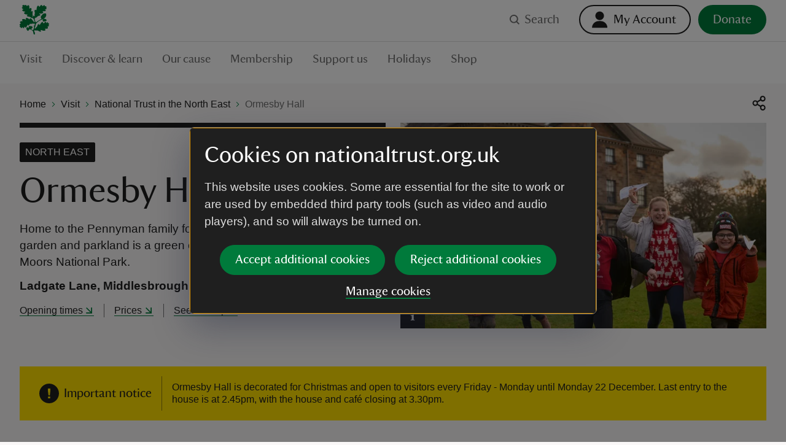

--- FILE ---
content_type: text/html; charset=utf-8
request_url: https://www.nationaltrust.org.uk/visit/north-east/ormesby-hall
body_size: 171194
content:
<!DOCTYPE html><html lang="en"><head><meta charSet="utf-8"/><meta name="description" content="Learn about Ormesby Hall and find the information you need to plan your visit, from opening times and where to park, to things to see and do when you arrive."/><meta name="viewport" content="width=device-width, initial-scale=1"/><meta data-version="2.1.394"/><link rel="apple-touch-icon" sizes="180x180" href="https://static.nationaltrust.org.uk/nt-front-end/images/apple-touch-icon.png"/><link rel="icon" type="image/png" sizes="32x32" href="https://static.nationaltrust.org.uk/nt-front-end/images/favicon-32x32.png"/><link rel="icon" type="image/png" sizes="16x16" href="https://static.nationaltrust.org.uk/nt-front-end/images/favicon-16x16.png"/><link rel="manifest" href="/site.webmanifest"/><link rel="mask-icon" href="https://static.nationaltrust.org.uk/nt-front-end/images/safari-pinned-tab.svg" color="#000000"/><link rel="shortcut icon" href="https://static.nationaltrust.org.uk/nt-front-end/images/favicon.ico"/><meta name="msapplication-TileColor" content="#ffffff"/><meta name="msapplication-TileImage" content="https://static.nationaltrust.org.uk/nt-front-end/images/mstile-144x144.png"/><meta name="msapplication-config" content="/browserconfig.xml"/><meta name="theme-color" content="#ffffff"/><meta property="og:title" content="Ormesby Hall | North Yorkshire"/><meta property="og:url" content="https://www.nationaltrust.org.uk/visit/north-east/ormesby-hall"/><meta property="og:image" content="https://nt.global.ssl.fastly.net/binaries/content/gallery/website/national/regions/north-east/places/ormesby-hall/library/christmas/1687362.jpg?auto=webp&amp;width=1200&amp;crop=16:9"/><meta property="og:description" content="Learn about Ormesby Hall and find the information you need to plan your visit, from opening times and where to park, to things to see and do when you arrive."/><meta property="og:site_name" content="National Trust"/><meta name="twitter:card" content="summary"/><meta name="twitter:url" content="https://www.nationaltrust.org.uk/visit/north-east/ormesby-hall"/><meta name="twitter:title" content="Ormesby Hall | North Yorkshire"/><meta name="twitter:description" content="Learn about Ormesby Hall and find the information you need to plan your visit, from opening times and where to park, to things to see and do when you arrive."/><meta name="twitter:image" content="https://nt.global.ssl.fastly.net/binaries/content/gallery/website/national/regions/north-east/places/ormesby-hall/library/christmas/1687362.jpg?auto=webp&amp;width=1200&amp;crop=16:9"/><title>Ormesby Hall | North Yorkshire | National Trust</title><script type="text/javascript">var globalDataLayer = {"cid":"CMS-1f18f9ef-5150-413b-9f94-0f35ae59cf49","contentTitle":"Ormesby Hall","pageName":"M|visit|north east|ormesby hall","propertyID":"250","propertyRegion":"RegionYorkshireNorthEast","propertySubRegion":"North East","taxonomy":"","contentType":"PlaceHomePage","language":"English","section1":"visit","section2":"north east","section3":"ormesby hall","section4":"","section5":"","section6":"","domain":"National Trust"};</script><script type="text/javascript" src="//tms.nationaltrust.org.uk/nationaltrust/prod/Bootstrap.js"></script><script type="text/javascript" src="https://static.nationaltrust.org.uk/js/website-cookie-preferences-vue/nt-cookie-form.full.min.js" defer=""></script><link rel="canonical" href="https://www.nationaltrust.org.uk/visit/north-east/ormesby-hall"/><style data-testid="pc-pre-hider">[data-pid^=card-grid-view-fd849c] {
      opacity: 0 !important;
      pointerEvents: none !important;
      userSelect: none !important;
    }</style><script type="application/ld+json">{"@context":"https://schema.org","@type":"BreadcrumbList","itemListElement":[{"@type":"ListItem","position":1,"name":"Home","item":"/"},{"@type":"ListItem","position":2,"name":"Visit","item":"/visit"},{"@type":"ListItem","position":3,"name":"National Trust in the North East","item":"/visit/north-east"},{"@type":"ListItem","position":4,"name":"Ormesby Hall","item":"/visit/north-east/ormesby-hall"}]}</script><meta name="next-head-count" content="31"/><script id="pcomplete-listener">
                document.addEventListener('mcis:onEventResponse', () => window.__fpl_pcomplete = true)
            </script><link data-next-font="" rel="preconnect" href="/" crossorigin="anonymous"/><link rel="preload" href="https://static.nationaltrust.org.uk/nt-front-end/_next/static/css/45b17f8667036e30.css" as="style"/><link rel="stylesheet" href="https://static.nationaltrust.org.uk/nt-front-end/_next/static/css/45b17f8667036e30.css" data-n-g=""/><noscript data-n-css=""></noscript><script defer="" nomodule="" src="https://static.nationaltrust.org.uk/nt-front-end/_next/static/chunks/polyfills-42372ed130431b0a.js"></script><script src="https://static.nationaltrust.org.uk/nt-front-end/_next/static/chunks/webpack-3080f65444737d02.js" defer=""></script><script src="https://static.nationaltrust.org.uk/nt-front-end/_next/static/chunks/framework-58e9989d263192fe.js" defer=""></script><script src="https://static.nationaltrust.org.uk/nt-front-end/_next/static/chunks/main-58dc8891cc2f0d87.js" defer=""></script><script src="https://static.nationaltrust.org.uk/nt-front-end/_next/static/chunks/pages/_app-2d5ba91ec6ba6491.js" defer=""></script><script src="https://static.nationaltrust.org.uk/nt-front-end/_next/static/chunks/pages/%5B%5B...route%5D%5D-fcf5f1bae0af76b0.js" defer=""></script><script src="https://static.nationaltrust.org.uk/nt-front-end/_next/static/ZFtHN6z-UwuL2_FOCGIhX/_buildManifest.js" defer=""></script><script src="https://static.nationaltrust.org.uk/nt-front-end/_next/static/ZFtHN6z-UwuL2_FOCGIhX/_ssgManifest.js" defer=""></script><style data-styled="" data-styled-version="5.3.11">.jXclPw{display:-webkit-box;display:-webkit-flex;display:-ms-flexbox;display:flex;-webkit-flex-wrap:wrap;-ms-flex-wrap:wrap;flex-wrap:wrap;-webkit-flex:0 1 auto;-ms-flex:0 1 auto;flex:0 1 auto;margin:0 -0.5rem;padding:0;}/*!sc*/
@media (min-width:72rem){.jXclPw{margin:0 -0.75rem;}}/*!sc*/
.bGxGmQ{display:-webkit-box;display:-webkit-flex;display:-ms-flexbox;display:flex;-webkit-flex-wrap:wrap;-ms-flex-wrap:wrap;flex-wrap:wrap;-webkit-flex:0 1 auto;-ms-flex:0 1 auto;flex:0 1 auto;margin:0 -0.5rem;padding:0;-webkit-box-pack:center;-webkit-justify-content:center;-ms-flex-pack:center;justify-content:center;}/*!sc*/
@media (min-width:72rem){.bGxGmQ{margin:0 -0.75rem;}}/*!sc*/
data-styled.g1[id="Gridstyle__Row-sc-sque-0"]{content:"jXclPw,bGxGmQ,"}/*!sc*/
.ggEMsP{position:relative;box-sizing:border-box;-webkit-flex:0 0 auto;-ms-flex:0 0 auto;flex:0 0 auto;padding:0 0.5rem;-webkit-flex-basis:100%;-ms-flex-preferred-size:100%;flex-basis:100%;max-width:100%;}/*!sc*/
@media (min-width:48rem){}/*!sc*/
@media (min-width:72rem){.ggEMsP{-webkit-flex-basis:66.66666666666666%;-ms-flex-preferred-size:66.66666666666666%;flex-basis:66.66666666666666%;max-width:66.66666666666666%;padding:0 0.75rem;}}/*!sc*/
.lkKSDn{position:relative;box-sizing:border-box;-webkit-flex:0 0 auto;-ms-flex:0 0 auto;flex:0 0 auto;padding:0 0.5rem;-webkit-flex-basis:100%;-ms-flex-preferred-size:100%;flex-basis:100%;max-width:100%;}/*!sc*/
@media (min-width:48rem){}/*!sc*/
@media (min-width:72rem){.lkKSDn{-webkit-flex-basis:33.33333333333333%;-ms-flex-preferred-size:33.33333333333333%;flex-basis:33.33333333333333%;max-width:33.33333333333333%;padding:0 0.75rem;}}/*!sc*/
.bToVUj{position:relative;box-sizing:border-box;-webkit-flex:0 0 auto;-ms-flex:0 0 auto;flex:0 0 auto;padding:0 0.5rem;-webkit-flex-basis:100%;-ms-flex-preferred-size:100%;flex-basis:100%;max-width:100%;}/*!sc*/
@media (min-width:48rem){.bToVUj{-webkit-flex-basis:50%;-ms-flex-preferred-size:50%;flex-basis:50%;max-width:50%;}}/*!sc*/
@media (min-width:72rem){.bToVUj{padding:0 0.75rem;}}/*!sc*/
.jrzsbQ{position:relative;box-sizing:border-box;-webkit-flex:0 0 auto;-ms-flex:0 0 auto;flex:0 0 auto;padding:0 0.5rem;-webkit-flex-basis:100%;-ms-flex-preferred-size:100%;flex-basis:100%;max-width:100%;}/*!sc*/
@media (min-width:48rem){.jrzsbQ{-webkit-flex-basis:50%;-ms-flex-preferred-size:50%;flex-basis:50%;max-width:50%;}}/*!sc*/
@media (min-width:72rem){.jrzsbQ{-webkit-flex-basis:66.66666666666666%;-ms-flex-preferred-size:66.66666666666666%;flex-basis:66.66666666666666%;max-width:66.66666666666666%;padding:0 0.75rem;}}/*!sc*/
.kriZBs{position:relative;box-sizing:border-box;-webkit-flex:0 0 auto;-ms-flex:0 0 auto;flex:0 0 auto;padding:0 0.5rem;-webkit-flex-basis:100%;-ms-flex-preferred-size:100%;flex-basis:100%;max-width:100%;}/*!sc*/
@media (min-width:48rem){.kriZBs{-webkit-flex-basis:50%;-ms-flex-preferred-size:50%;flex-basis:50%;max-width:50%;}}/*!sc*/
@media (min-width:72rem){.kriZBs{-webkit-flex-basis:33.33333333333333%;-ms-flex-preferred-size:33.33333333333333%;flex-basis:33.33333333333333%;max-width:33.33333333333333%;padding:0 0.75rem;}}/*!sc*/
.gEhtWo{position:relative;box-sizing:border-box;-webkit-flex:0 0 auto;-ms-flex:0 0 auto;flex:0 0 auto;padding:0 0.5rem;-webkit-flex-basis:66.66666666666666%;-ms-flex-preferred-size:66.66666666666666%;flex-basis:66.66666666666666%;max-width:66.66666666666666%;}/*!sc*/
@media (min-width:48rem){}/*!sc*/
@media (min-width:72rem){.gEhtWo{padding:0 0.75rem;}}/*!sc*/
.ikQSog{position:relative;box-sizing:border-box;-webkit-flex:0 0 auto;-ms-flex:0 0 auto;flex:0 0 auto;padding:0 0.5rem;-webkit-flex-basis:16.666666666666664%;-ms-flex-preferred-size:16.666666666666664%;flex-basis:16.666666666666664%;max-width:16.666666666666664%;}/*!sc*/
@media (min-width:48rem){}/*!sc*/
@media (min-width:72rem){.ikQSog{padding:0 0.75rem;}}/*!sc*/
.kpZZKf{position:relative;box-sizing:border-box;-webkit-flex:0 0 auto;-ms-flex:0 0 auto;flex:0 0 auto;padding:0 0.5rem;padding-left:0;padding-right:0;-webkit-flex-basis:100%;-ms-flex-preferred-size:100%;flex-basis:100%;max-width:100%;}/*!sc*/
@media (min-width:48rem){.kpZZKf{-webkit-flex-basis:100%;-ms-flex-preferred-size:100%;flex-basis:100%;max-width:100%;padding-left:0;padding-right:0;}}/*!sc*/
@media (min-width:72rem){.kpZZKf{-webkit-flex-basis:50%;-ms-flex-preferred-size:50%;flex-basis:50%;max-width:50%;padding:0 0.75rem;padding-left:0;padding-right:0;}}/*!sc*/
.iDzzsM{position:relative;box-sizing:border-box;-webkit-flex:0 0 auto;-ms-flex:0 0 auto;flex:0 0 auto;padding:0 0.5rem;-webkit-flex-basis:100%;-ms-flex-preferred-size:100%;flex-basis:100%;max-width:100%;}/*!sc*/
@media (min-width:48rem){}/*!sc*/
@media (min-width:72rem){.iDzzsM{padding:0 0.75rem;}}/*!sc*/
.joXBvw{position:relative;box-sizing:border-box;-webkit-flex:0 0 auto;-ms-flex:0 0 auto;flex:0 0 auto;padding:0 0.5rem;}/*!sc*/
@media (min-width:48rem){.joXBvw{-webkit-flex-basis:83.33333333333334%;-ms-flex-preferred-size:83.33333333333334%;flex-basis:83.33333333333334%;max-width:83.33333333333334%;}}/*!sc*/
@media (min-width:72rem){.joXBvw{-webkit-flex-basis:50%;-ms-flex-preferred-size:50%;flex-basis:50%;max-width:50%;padding:0 0.75rem;}}/*!sc*/
.fLyBvQ{position:relative;box-sizing:border-box;-webkit-flex:0 0 auto;-ms-flex:0 0 auto;flex:0 0 auto;padding:0 0.5rem;-webkit-flex-basis:100%;-ms-flex-preferred-size:100%;flex-basis:100%;max-width:100%;}/*!sc*/
@media (min-width:48rem){}/*!sc*/
@media (min-width:72rem){.fLyBvQ{padding:0 0.75rem;}}/*!sc*/
.ldowqS{position:relative;box-sizing:border-box;-webkit-flex:0 0 auto;-ms-flex:0 0 auto;flex:0 0 auto;padding:0 0.5rem;display:-webkit-box;display:-webkit-flex;display:-ms-flexbox;display:flex;-webkit-flex-flow:column;-ms-flex-flow:column;flex-flow:column;-webkit-box-pack:baseline;-webkit-justify-content:baseline;-ms-flex-pack:baseline;justify-content:baseline;-webkit-flex-basis:100%;-ms-flex-preferred-size:100%;flex-basis:100%;max-width:100%;}/*!sc*/
@media (min-width:48rem){.ldowqS{-webkit-flex-basis:100%;-ms-flex-preferred-size:100%;flex-basis:100%;max-width:100%;}}/*!sc*/
@media (min-width:72rem){.ldowqS{-webkit-flex-basis:100%;-ms-flex-preferred-size:100%;flex-basis:100%;max-width:100%;padding:0 0.75rem;}}/*!sc*/
.jjmhuE{position:relative;box-sizing:border-box;-webkit-flex:0 0 auto;-ms-flex:0 0 auto;flex:0 0 auto;padding:0 0.5rem;-webkit-flex-basis:100%;-ms-flex-preferred-size:100%;flex-basis:100%;max-width:100%;}/*!sc*/
@media (min-width:48rem){.jjmhuE{-webkit-flex-basis:50%;-ms-flex-preferred-size:50%;flex-basis:50%;max-width:50%;}}/*!sc*/
@media (min-width:72rem){.jjmhuE{-webkit-flex-basis:25%;-ms-flex-preferred-size:25%;flex-basis:25%;max-width:25%;padding:0 0.75rem;}}/*!sc*/
.hmbxPi{position:relative;box-sizing:border-box;-webkit-flex:0 0 auto;-ms-flex:0 0 auto;flex:0 0 auto;padding:0 0.5rem;display:-webkit-box;display:-webkit-flex;display:-ms-flexbox;display:flex;-webkit-flex-flow:column;-ms-flex-flow:column;flex-flow:column;-webkit-box-pack:baseline;-webkit-justify-content:baseline;-ms-flex-pack:baseline;justify-content:baseline;-webkit-flex-basis:100%;-ms-flex-preferred-size:100%;flex-basis:100%;max-width:100%;}/*!sc*/
@media (min-width:48rem){.hmbxPi{-webkit-flex-basis:100%;-ms-flex-preferred-size:100%;flex-basis:100%;max-width:100%;}}/*!sc*/
@media (min-width:72rem){.hmbxPi{-webkit-flex-basis:25%;-ms-flex-preferred-size:25%;flex-basis:25%;max-width:25%;padding:0 0.75rem;}}/*!sc*/
.bVBMOm{position:relative;box-sizing:border-box;-webkit-flex:0 0 auto;-ms-flex:0 0 auto;flex:0 0 auto;padding:0 0.5rem;display:-webkit-box;display:-webkit-flex;display:-ms-flexbox;display:flex;-webkit-flex-flow:column;-ms-flex-flow:column;flex-flow:column;-webkit-box-pack:baseline;-webkit-justify-content:baseline;-ms-flex-pack:baseline;justify-content:baseline;-webkit-flex-basis:100%;-ms-flex-preferred-size:100%;flex-basis:100%;max-width:100%;}/*!sc*/
@media (min-width:48rem){.bVBMOm{-webkit-flex-basis:100%;-ms-flex-preferred-size:100%;flex-basis:100%;max-width:100%;}}/*!sc*/
@media (min-width:72rem){.bVBMOm{-webkit-flex-basis:50%;-ms-flex-preferred-size:50%;flex-basis:50%;max-width:50%;padding:0 0.75rem;}}/*!sc*/
.gbLCtx{position:relative;box-sizing:border-box;-webkit-flex:0 0 auto;-ms-flex:0 0 auto;flex:0 0 auto;padding:0 0.5rem;display:-webkit-box;display:-webkit-flex;display:-ms-flexbox;display:flex;-webkit-flex-flow:column;-ms-flex-flow:column;flex-flow:column;-webkit-box-pack:center;-webkit-justify-content:center;-ms-flex-pack:center;justify-content:center;-webkit-flex-basis:100%;-ms-flex-preferred-size:100%;flex-basis:100%;max-width:100%;}/*!sc*/
@media (min-width:48rem){.gbLCtx{-webkit-flex-basis:50%;-ms-flex-preferred-size:50%;flex-basis:50%;max-width:50%;}}/*!sc*/
@media (min-width:72rem){.gbLCtx{padding:0 0.75rem;}}/*!sc*/
.jZSapL{position:relative;box-sizing:border-box;-webkit-flex:0 0 auto;-ms-flex:0 0 auto;flex:0 0 auto;padding:0 0.5rem;-webkit-flex-basis:100%;-ms-flex-preferred-size:100%;flex-basis:100%;max-width:100%;}/*!sc*/
@media (min-width:48rem){}/*!sc*/
@media (min-width:72rem){.jZSapL{-webkit-flex-basis:83.33333333333334%;-ms-flex-preferred-size:83.33333333333334%;flex-basis:83.33333333333334%;max-width:83.33333333333334%;padding:0 0.75rem;}}/*!sc*/
.iRxrbn{position:relative;box-sizing:border-box;-webkit-flex:0 0 auto;-ms-flex:0 0 auto;flex:0 0 auto;padding:0 0.5rem;-webkit-flex-basis:100%;-ms-flex-preferred-size:100%;flex-basis:100%;max-width:100%;}/*!sc*/
@media (min-width:48rem){}/*!sc*/
@media (min-width:72rem){.iRxrbn{-webkit-flex-basis:16.666666666666664%;-ms-flex-preferred-size:16.666666666666664%;flex-basis:16.666666666666664%;max-width:16.666666666666664%;padding:0 0.75rem;}}/*!sc*/
.iZiMMs{position:relative;box-sizing:border-box;-webkit-flex:0 0 auto;-ms-flex:0 0 auto;flex:0 0 auto;padding:0 0.5rem;-webkit-flex-basis:100%;-ms-flex-preferred-size:100%;flex-basis:100%;max-width:100%;}/*!sc*/
@media (min-width:48rem){}/*!sc*/
@media (min-width:72rem){.iZiMMs{-webkit-flex-basis:16.666666666666664%;-ms-flex-preferred-size:16.666666666666664%;flex-basis:16.666666666666664%;max-width:16.666666666666664%;margin-left:0% !important;padding:0 0.75rem;}}/*!sc*/
data-styled.g2[id="Gridstyle__Column-sc-sque-1"]{content:"ggEMsP,lkKSDn,bToVUj,jrzsbQ,kriZBs,gEhtWo,ikQSog,kpZZKf,iDzzsM,joXBvw,fLyBvQ,ldowqS,jjmhuE,hmbxPi,bVBMOm,gbLCtx,jZSapL,iRxrbn,iZiMMs,"}/*!sc*/
.dDmrLp{position:relative;}/*!sc*/
.Gridstyle__Row-sc-sque-0 > .Gridstyle__Container-sc-sque-2 .Gridstyle__Row-sc-sque-0,.Gridstyle__Column-sc-sque-1 > .dDmrLp .Gridstyle__Row-sc-sque-0{padding-left:0;padding-right:0;margin-left:0;margin-right:0;}/*!sc*/
.dDmrLp.debug .Gridstyle__Row-sc-sque-0{background-color:rgb(0 255 0 / 0.3);}/*!sc*/
.hvQkid{position:relative;}/*!sc*/
.hvQkid > .Gridstyle__Row-sc-sque-0,.hvQkid > .Gridstyle__Row-sc-sque-0 > .Gridstyle__Column-sc-sque-1{padding-left:0;padding-right:0;margin-left:0;margin-right:0;}/*!sc*/
.Gridstyle__Row-sc-sque-0 > .Gridstyle__Container-sc-sque-2 .Gridstyle__Row-sc-sque-0,.Gridstyle__Column-sc-sque-1 > .hvQkid .Gridstyle__Row-sc-sque-0{padding-left:0;padding-right:0;margin-left:0;margin-right:0;}/*!sc*/
.hvQkid.debug .Gridstyle__Row-sc-sque-0{background-color:rgb(0 255 0 / 0.3);}/*!sc*/
data-styled.g3[id="Gridstyle__Container-sc-sque-2"]{content:"dDmrLp,hvQkid,"}/*!sc*/
.hJKaYd{--size:1rem;display:inline-block;position:relative;max-width:var(--size);max-height:var(--size);width:var(--size);height:var(--size);vertical-align:middle;}/*!sc*/
.hJKaYd > svg{display:block;position:relative;width:100%;height:100%;overflow:visible;fill:currentColor;}/*!sc*/
.hJKaYd > svg path{fill-rule:evenodd;}/*!sc*/
.jggPmq{--size:1.5rem;display:inline-block;position:relative;max-width:var(--size);max-height:var(--size);width:var(--size);height:var(--size);vertical-align:middle;}/*!sc*/
.jggPmq > svg{display:block;position:relative;width:100%;height:100%;overflow:visible;fill:currentColor;}/*!sc*/
.jggPmq > svg path{fill-rule:evenodd;}/*!sc*/
.NQRKh{--size:1.5rem;display:inline-block;position:relative;max-width:var(--size);max-height:var(--size);width:var(--size);height:var(--size);vertical-align:middle;}/*!sc*/
.NQRKh > svg{display:block;position:relative;width:100%;height:100%;overflow:visible;fill:#FFFFFF;}/*!sc*/
.NQRKh > svg path{fill-rule:evenodd;}/*!sc*/
.phNOX{--size:0.5rem;display:inline-block;position:relative;max-width:var(--size);max-height:var(--size);width:var(--size);height:var(--size);vertical-align:middle;}/*!sc*/
.phNOX > svg{display:block;position:relative;width:100%;height:100%;overflow:visible;fill:#007A3B;}/*!sc*/
.phNOX > svg path{fill-rule:evenodd;}/*!sc*/
.fFQcpK{--size:1.5rem;display:inline-block;position:relative;max-width:var(--size);max-height:var(--size);width:var(--size);height:var(--size);vertical-align:middle;}/*!sc*/
.fFQcpK > svg{display:block;position:relative;width:100%;height:100%;overflow:visible;fill:#1F1F1F;}/*!sc*/
.fFQcpK > svg path{fill-rule:evenodd;}/*!sc*/
.eoSxjx{--size:1rem;display:inline-block;position:relative;max-width:var(--size);max-height:var(--size);width:var(--size);height:var(--size);vertical-align:middle;}/*!sc*/
.eoSxjx > svg{display:block;position:relative;width:100%;height:100%;overflow:visible;fill:#007A3B;}/*!sc*/
.eoSxjx > svg path{fill-rule:evenodd;}/*!sc*/
.fhrwla{--size:1rem;display:inline-block;position:relative;max-width:var(--size);max-height:var(--size);width:var(--size);height:var(--size);vertical-align:middle;}/*!sc*/
.fhrwla > svg{display:block;position:relative;width:100%;height:100%;overflow:visible;fill:#FFFFFF;}/*!sc*/
.fhrwla > svg path{fill-rule:evenodd;}/*!sc*/
.bFwkUq{--size:2rem;display:inline-block;position:relative;max-width:var(--size);max-height:var(--size);width:var(--size);height:var(--size);vertical-align:middle;}/*!sc*/
.bFwkUq > svg{display:block;position:relative;width:100%;height:100%;overflow:visible;fill:#1F1F1F;}/*!sc*/
.bFwkUq > svg path{fill-rule:evenodd;}/*!sc*/
.hoHtKa{--size:1.5rem;display:inline-block;position:relative;max-width:var(--size);max-height:var(--size);width:var(--size);height:var(--size);vertical-align:middle;}/*!sc*/
.hoHtKa > svg{display:block;position:relative;width:100%;height:100%;overflow:visible;fill:#007A3B;}/*!sc*/
.hoHtKa > svg path{fill-rule:evenodd;}/*!sc*/
.buRbxp{--size:1rem;display:inline-block;position:relative;max-width:var(--size);max-height:var(--size);width:var(--size);height:var(--size);vertical-align:middle;}/*!sc*/
.buRbxp > svg{display:block;position:relative;width:100%;height:100%;overflow:visible;fill:#1F1F1F;}/*!sc*/
.buRbxp > svg path{fill-rule:evenodd;}/*!sc*/
data-styled.g5[id="Iconstyle__SVGWrapper-sc-461blh-0"]{content:"hJKaYd,jggPmq,NQRKh,phNOX,fFQcpK,eoSxjx,fhrwla,bFwkUq,hoHtKa,buRbxp,"}/*!sc*/
.iJIPZQ{display:block;margin-top:0;font-family:NationalTrustTT,Georgia,serif;font-weight:400;margin-bottom:1.5rem;font-size:2.5rem;line-height:1.2;}/*!sc*/
.iJIPZQ a{border-bottom:none;}/*!sc*/
.iJIPZQ a:hover,.iJIPZQ a:active{background-color:transparent;color:#1F1F1F;}/*!sc*/
@media (min-width:48rem){.iJIPZQ{font-size:3.625rem;line-height:1.24137;}}/*!sc*/
data-styled.g6[id="Typographystyle__HeadingLevel1-sc-86wkop-0"]{content:"iJIPZQ,"}/*!sc*/
.ezdckS{display:block;margin-top:0;font-family:NationalTrustTT,Georgia,serif;font-weight:400;margin-bottom:1rem;font-size:1.75rem;line-height:1.28571;}/*!sc*/
.ezdckS a{border-bottom:none;}/*!sc*/
.ezdckS a:hover,.ezdckS a:active{background-color:transparent;color:#1F1F1F;}/*!sc*/
@media (min-width:48rem){.ezdckS{font-size:2.25rem;line-height:1.22222;}}/*!sc*/
data-styled.g7[id="Typographystyle__HeadingLevel2-sc-86wkop-1"]{content:"ezdckS,"}/*!sc*/
.bICltk{display:block;margin-top:0;font-family:NationalTrustTT,Georgia,serif;font-weight:400;margin-bottom:1rem;font-size:1.5rem;line-height:1.16667;}/*!sc*/
.bICltk a{border-bottom:none;}/*!sc*/
.bICltk a:hover,.bICltk a:active{background-color:transparent;color:#1F1F1F;}/*!sc*/
@media (min-width:48rem){.bICltk{font-size:1.75rem;line-height:1.28571;}}/*!sc*/
data-styled.g8[id="Typographystyle__HeadingLevel3-sc-86wkop-2"]{content:"bICltk,"}/*!sc*/
.erqRvC{display:block;margin-top:0;font-family:NationalTrustTT,Georgia,serif;font-weight:400;margin-bottom:0.75rem;font-size:1.125rem;line-height:1.11111;}/*!sc*/
.erqRvC a{border-bottom:none;}/*!sc*/
.erqRvC a:hover,.erqRvC a:active{background-color:transparent;color:#1F1F1F;}/*!sc*/
@media (min-width:48rem){.erqRvC{font-size:1.25rem;line-height:1.2;}}/*!sc*/
data-styled.g9[id="Typographystyle__HeadingLevel4-sc-86wkop-3"]{content:"erqRvC,"}/*!sc*/
.kKjGgF{font-family:Arial,sans-serif;margin-top:0;margin-bottom:0.75rem;font-size:1rem;line-height:1.5;color:#707070;color:#1F1F1F;}/*!sc*/
@media (min-width:48rem){.kKjGgF{margin-bottom:1rem;font-size:1.1875rem;line-height:1.47368;}}/*!sc*/
.gKmiqF{font-family:Arial,sans-serif;margin-top:0;margin-bottom:0.75rem;font-size:1rem;line-height:1.5;color:#707070;font-weight:700;color:#1F1F1F;}/*!sc*/
@media (min-width:48rem){.gKmiqF{margin-bottom:1rem;font-size:1.1875rem;line-height:1.47368;}}/*!sc*/
.EUJyu{font-family:Arial,sans-serif;margin-top:0;margin-bottom:0.75rem;font-size:1rem;line-height:1.5;color:#707070;font-weight:700;font-size:0.875rem;line-height:1.42857143;color:#1F1F1F;}/*!sc*/
@media (min-width:48rem){.EUJyu{margin-bottom:1rem;font-size:1.1875rem;line-height:1.47368;}}/*!sc*/
@media (min-width:48rem){.EUJyu{font-size:1rem;line-height:1.375;}}/*!sc*/
.bMckzl{font-family:Arial,sans-serif;margin-top:0;margin-bottom:0.75rem;font-size:1rem;line-height:1.5;color:#707070;}/*!sc*/
@media (min-width:48rem){.bMckzl{margin-bottom:1rem;font-size:1.1875rem;line-height:1.47368;}}/*!sc*/
data-styled.g10[id="Typographystyle__Paragraph-sc-86wkop-4"]{content:"kKjGgF,gKmiqF,EUJyu,bMckzl,"}/*!sc*/
.dVPdfy{font-family:Arial,sans-serif;font-size:0.875rem;line-height:1;}/*!sc*/
.bUIBRK{font-family:Arial,sans-serif;font-size:1rem;line-height:1.25;}/*!sc*/
.kDfaay{font-family:Arial,sans-serif;font-size:1rem;line-height:1.25;font-weight:700;}/*!sc*/
.hYXlqu{font-family:Arial,sans-serif;font-size:0.875rem;line-height:1;font-weight:700;}/*!sc*/
data-styled.g11[id="Typographystyle__Tag-sc-86wkop-5"]{content:"dVPdfy,bUIBRK,kDfaay,hYXlqu,"}/*!sc*/
.kgVqaB{position:relative;display:inline-block;border:none;outline:0;line-height:0;-webkit-appearance:none;-moz-appearance:none;appearance:none;background-color:transparent;padding:0;cursor:pointer;-webkit-text-decoration:none;text-decoration:none;vertical-align:middle;-webkit-transition:-webkit-transform 0.05s ease,color 0.1s ease;-webkit-transition:transform 0.05s ease,color 0.1s ease;transition:transform 0.05s ease,color 0.1s ease;--min-size:2.75rem;}/*!sc*/
.kgVqaB::after{content:'';display:block;position:absolute;top:50%;left:50%;border-radius:0.75rem;-webkit-transform:translateX(-50%) translateY(-50%);-ms-transform:translateX(-50%) translateY(-50%);transform:translateX(-50%) translateY(-50%);width:100%;height:100%;min-width:var(--min-size);min-height:var(--min-size);}/*!sc*/
.kgVqaB[disabled]{cursor:not-allowed;}/*!sc*/
.kgVqaB:active{-webkit-transform:scale(1.05);-ms-transform:scale(1.05);transform:scale(1.05);}/*!sc*/
@media (hover:hover) and (pointer:fine){.kgVqaB:focus::before{--radius:0.2rem;--size:large;--padding:0rem;--offset:0;--padding:0.75rem;--offset:-0.375rem;content:'';display:block;position:absolute;width:calc(100% + var(--padding));height:calc(100% + var(--padding));top:var(--offset);left:var(--offset);border-radius:var(--radius);z-index:1;pointer-events:none;box-shadow:0 0 0 3px #FFDF01,0 0 0 6px #000000;}.kgVqaB:focus:not(:focus-visible)::before{display:none;}.kgVqaB:focus-visible::before{--radius:0.2rem;--size:large;--padding:0rem;--offset:0;--padding:0.75rem;--offset:-0.375rem;content:'';display:block;position:absolute;width:calc(100% + var(--padding));height:calc(100% + var(--padding));top:var(--offset);left:var(--offset);border-radius:var(--radius);z-index:1;pointer-events:none;box-shadow:0 0 0 3px #FFDF01,0 0 0 6px #000000;}}/*!sc*/
.QOWKR{position:relative;display:inline-block;border:none;outline:0;line-height:0;-webkit-appearance:none;-moz-appearance:none;appearance:none;background-color:transparent;padding:0;cursor:pointer;-webkit-text-decoration:none;text-decoration:none;vertical-align:middle;-webkit-transition:-webkit-transform 0.05s ease,color 0.1s ease;-webkit-transition:transform 0.05s ease,color 0.1s ease;transition:transform 0.05s ease,color 0.1s ease;--min-size:2.75rem;}/*!sc*/
.QOWKR::after{content:'';display:block;position:absolute;top:50%;left:50%;border-radius:0.75rem;-webkit-transform:translateX(-50%) translateY(-50%);-ms-transform:translateX(-50%) translateY(-50%);transform:translateX(-50%) translateY(-50%);width:100%;height:100%;min-width:var(--min-size);min-height:var(--min-size);}/*!sc*/
.QOWKR[disabled]{cursor:not-allowed;}/*!sc*/
.QOWKR:active{-webkit-transform:scale(1.05);-ms-transform:scale(1.05);transform:scale(1.05);}/*!sc*/
@media (hover:hover) and (pointer:fine){.QOWKR:focus::before{--radius:5rem;--size:medium;--padding:0rem;--offset:0;--padding:0.25rem;--offset:-0.125rem;content:'';display:block;position:absolute;width:calc(100% + var(--padding));height:calc(100% + var(--padding));top:var(--offset);left:var(--offset);border-radius:var(--radius);z-index:1;pointer-events:none;box-shadow:0 0 0 3px #FFDF01,0 0 0 6px #000000;}.QOWKR:focus:not(:focus-visible)::before{display:none;}.QOWKR:focus-visible::before{--radius:5rem;--size:medium;--padding:0rem;--offset:0;--padding:0.25rem;--offset:-0.125rem;content:'';display:block;position:absolute;width:calc(100% + var(--padding));height:calc(100% + var(--padding));top:var(--offset);left:var(--offset);border-radius:var(--radius);z-index:1;pointer-events:none;box-shadow:0 0 0 3px #FFDF01,0 0 0 6px #000000;}}/*!sc*/
.kOBswd{position:relative;display:inline-block;border:none;outline:0;line-height:0;-webkit-appearance:none;-moz-appearance:none;appearance:none;background-color:transparent;padding:0;cursor:pointer;-webkit-text-decoration:none;text-decoration:none;vertical-align:middle;-webkit-transition:-webkit-transform 0.05s ease,color 0.1s ease;-webkit-transition:transform 0.05s ease,color 0.1s ease;transition:transform 0.05s ease,color 0.1s ease;--min-size:2.75rem;}/*!sc*/
.kOBswd::after{content:'';display:block;position:absolute;top:50%;left:50%;border-radius:0.75rem;-webkit-transform:translateX(-50%) translateY(-50%);-ms-transform:translateX(-50%) translateY(-50%);transform:translateX(-50%) translateY(-50%);width:100%;height:100%;min-width:var(--min-size);min-height:var(--min-size);}/*!sc*/
.kOBswd[disabled]{cursor:not-allowed;}/*!sc*/
.kOBswd:active{-webkit-transform:scale(1.05);-ms-transform:scale(1.05);transform:scale(1.05);}/*!sc*/
@media (hover:hover) and (pointer:fine){.kOBswd:focus::before{--radius:0.1rem;--size:large;--padding:0rem;--offset:0;--padding:0.75rem;--offset:-0.375rem;content:'';display:block;position:absolute;width:calc(100% + var(--padding));height:calc(100% + var(--padding));top:var(--offset);left:var(--offset);border-radius:var(--radius);z-index:1;pointer-events:none;box-shadow:0 0 0 3px #FFDF01,0 0 0 6px #000000;}.kOBswd:focus:not(:focus-visible)::before{display:none;}.kOBswd:focus-visible::before{--radius:0.1rem;--size:large;--padding:0rem;--offset:0;--padding:0.75rem;--offset:-0.375rem;content:'';display:block;position:absolute;width:calc(100% + var(--padding));height:calc(100% + var(--padding));top:var(--offset);left:var(--offset);border-radius:var(--radius);z-index:1;pointer-events:none;box-shadow:0 0 0 3px #FFDF01,0 0 0 6px #000000;}}/*!sc*/
.esqCKl{position:relative;display:inline-block;border:none;outline:0;line-height:0;-webkit-appearance:none;-moz-appearance:none;appearance:none;background-color:transparent;padding:0;cursor:pointer;-webkit-text-decoration:none;text-decoration:none;vertical-align:middle;-webkit-transition:-webkit-transform 0.05s ease,color 0.1s ease;-webkit-transition:transform 0.05s ease,color 0.1s ease;transition:transform 0.05s ease,color 0.1s ease;--min-size:2.75rem;}/*!sc*/
.esqCKl::after{content:'';display:block;position:absolute;top:50%;left:50%;border-radius:0.75rem;-webkit-transform:translateX(-50%) translateY(-50%);-ms-transform:translateX(-50%) translateY(-50%);transform:translateX(-50%) translateY(-50%);width:100%;height:100%;min-width:var(--min-size);min-height:var(--min-size);}/*!sc*/
.esqCKl[disabled]{cursor:not-allowed;}/*!sc*/
.esqCKl:active{-webkit-transform:scale(1.05);-ms-transform:scale(1.05);transform:scale(1.05);}/*!sc*/
@media (hover:hover) and (pointer:fine){.esqCKl:focus::before{--radius:0rem;--size:small;--padding:0rem;--offset:0;content:'';display:block;position:absolute;width:calc(100% + var(--padding));height:calc(100% + var(--padding));top:var(--offset);left:var(--offset);border-radius:var(--radius);z-index:1;pointer-events:none;box-shadow:inset 0 0 0 3px #FFDF01,inset 0 0 0 6px #000000;}.esqCKl:focus:not(:focus-visible)::before{display:none;}.esqCKl:focus-visible::before{--radius:0rem;--size:small;--padding:0rem;--offset:0;content:'';display:block;position:absolute;width:calc(100% + var(--padding));height:calc(100% + var(--padding));top:var(--offset);left:var(--offset);border-radius:var(--radius);z-index:1;pointer-events:none;box-shadow:inset 0 0 0 3px #FFDF01,inset 0 0 0 6px #000000;}}/*!sc*/
.gAhLvh{position:relative;display:inline-block;border:none;outline:0;line-height:0;-webkit-appearance:none;-moz-appearance:none;appearance:none;background-color:transparent;padding:0;cursor:pointer;-webkit-text-decoration:none;text-decoration:none;vertical-align:middle;-webkit-transition:-webkit-transform 0.05s ease,color 0.1s ease;-webkit-transition:transform 0.05s ease,color 0.1s ease;transition:transform 0.05s ease,color 0.1s ease;--min-size:2.75rem;}/*!sc*/
.gAhLvh::after{content:'';display:block;position:absolute;top:50%;left:50%;border-radius:0.75rem;-webkit-transform:translateX(-50%) translateY(-50%);-ms-transform:translateX(-50%) translateY(-50%);transform:translateX(-50%) translateY(-50%);width:100%;height:100%;min-width:var(--min-size);min-height:var(--min-size);}/*!sc*/
.gAhLvh[disabled]{cursor:not-allowed;}/*!sc*/
.gAhLvh:active{-webkit-transform:scale(1.05);-ms-transform:scale(1.05);transform:scale(1.05);}/*!sc*/
@media (hover:hover) and (pointer:fine){.gAhLvh:focus::before{--radius:5rem;--size:large;--padding:0rem;--offset:0;--padding:0.75rem;--offset:-0.375rem;content:'';display:block;position:absolute;width:calc(100% + var(--padding));height:calc(100% + var(--padding));top:var(--offset);left:var(--offset);border-radius:var(--radius);z-index:1;pointer-events:none;box-shadow:0 0 0 3px #FFDF01,0 0 0 6px #000000;}.gAhLvh:focus:not(:focus-visible)::before{display:none;}.gAhLvh:focus-visible::before{--radius:5rem;--size:large;--padding:0rem;--offset:0;--padding:0.75rem;--offset:-0.375rem;content:'';display:block;position:absolute;width:calc(100% + var(--padding));height:calc(100% + var(--padding));top:var(--offset);left:var(--offset);border-radius:var(--radius);z-index:1;pointer-events:none;box-shadow:0 0 0 3px #FFDF01,0 0 0 6px #000000;}}/*!sc*/
.zna-dF{position:relative;display:inline-block;border:none;outline:0;line-height:0;-webkit-appearance:none;-moz-appearance:none;appearance:none;background-color:transparent;padding:0;cursor:pointer;-webkit-text-decoration:none;text-decoration:none;vertical-align:middle;-webkit-transition:-webkit-transform 0.05s ease,color 0.1s ease;-webkit-transition:transform 0.05s ease,color 0.1s ease;transition:transform 0.05s ease,color 0.1s ease;--min-size:2.75rem;}/*!sc*/
.zna-dF::after{content:'';display:block;position:absolute;top:50%;left:50%;border-radius:0.75rem;-webkit-transform:translateX(-50%) translateY(-50%);-ms-transform:translateX(-50%) translateY(-50%);transform:translateX(-50%) translateY(-50%);width:100%;height:100%;min-width:var(--min-size);min-height:var(--min-size);}/*!sc*/
.zna-dF[disabled]{cursor:not-allowed;}/*!sc*/
.zna-dF:active{-webkit-transform:scale(1.05);-ms-transform:scale(1.05);transform:scale(1.05);}/*!sc*/
@media (hover:hover) and (pointer:fine){.zna-dF:focus::before{--radius:0.3rem;--size:medium;--padding:0rem;--offset:0;--padding:0.25rem;--offset:-0.125rem;content:'';display:block;position:absolute;width:calc(100% + var(--padding));height:calc(100% + var(--padding));top:var(--offset);left:var(--offset);border-radius:var(--radius);z-index:1;pointer-events:none;box-shadow:0 0 0 3px #FFDF01,0 0 0 6px #000000;}.zna-dF:focus:not(:focus-visible)::before{display:none;}.zna-dF:focus-visible::before{--radius:0.3rem;--size:medium;--padding:0rem;--offset:0;--padding:0.25rem;--offset:-0.125rem;content:'';display:block;position:absolute;width:calc(100% + var(--padding));height:calc(100% + var(--padding));top:var(--offset);left:var(--offset);border-radius:var(--radius);z-index:1;pointer-events:none;box-shadow:0 0 0 3px #FFDF01,0 0 0 6px #000000;}}/*!sc*/
data-styled.g12[id="GFXButtonstyle__StyledButton-sc-167kvuw-0"]{content:"kgVqaB,QOWKR,kOBswd,esqCKl,gAhLvh,zna-dF,"}/*!sc*/
.gnbrUi{display:inline-block;position:relative;width:3rem;line-height:0;}/*!sc*/
.gnbrUi > svg{display:inline-block;position:relative;width:100%;fill:#007A3B;}/*!sc*/
.gnbrUi > svg path{fill-rule:evenodd;}/*!sc*/
.iKlOkz{display:inline-block;position:relative;width:2rem;line-height:0;}/*!sc*/
.iKlOkz > svg{display:inline-block;position:relative;width:100%;fill:#1F1F1F;}/*!sc*/
.iKlOkz > svg path{fill-rule:evenodd;}/*!sc*/
.jkktTJ{display:inline-block;position:relative;width:3rem;line-height:0;}/*!sc*/
.jkktTJ > svg{display:inline-block;position:relative;width:100%;fill:#FFFFFF;}/*!sc*/
.jkktTJ > svg path{fill-rule:evenodd;}/*!sc*/
.sdyoq{display:inline-block;position:relative;width:1.5rem;line-height:0;}/*!sc*/
.sdyoq > svg{display:inline-block;position:relative;width:100%;fill:inherit;}/*!sc*/
.sdyoq > svg path{fill-rule:evenodd;}/*!sc*/
.gWIPMU{display:inline-block;position:relative;width:2rem;line-height:0;}/*!sc*/
.gWIPMU > svg{display:inline-block;position:relative;width:100%;fill:#FFFFFF;}/*!sc*/
.gWIPMU > svg path{fill-rule:evenodd;}/*!sc*/
.gTlAlx{display:inline-block;position:relative;width:1rem;line-height:0;}/*!sc*/
.gTlAlx > svg{display:inline-block;position:relative;width:100%;fill:inherit;}/*!sc*/
.gTlAlx > svg path{fill-rule:evenodd;}/*!sc*/
.kSiyou{display:inline-block;position:relative;width:100%;line-height:0;}/*!sc*/
.kSiyou > svg{display:inline-block;position:relative;width:100%;fill:inherit;}/*!sc*/
.kSiyou > svg path{fill-rule:evenodd;}/*!sc*/
.dtAwjP{display:inline-block;position:relative;width:2.4375rem;line-height:0;}/*!sc*/
.dtAwjP > svg{display:inline-block;position:relative;width:100%;fill:#FFFFFF;}/*!sc*/
.dtAwjP > svg path{fill-rule:evenodd;}/*!sc*/
.jOSYbV{display:inline-block;position:relative;width:8.375rem;line-height:0;}/*!sc*/
.jOSYbV > svg{display:inline-block;position:relative;width:100%;fill:#FFFFFF;}/*!sc*/
.jOSYbV > svg path{fill-rule:evenodd;}/*!sc*/
data-styled.g29[id="SVGEmbedstyle__SVGWrapper-sc-qg8257-0"]{content:"gnbrUi,iKlOkz,jkktTJ,sdyoq,gWIPMU,gTlAlx,kSiyou,dtAwjP,jOSYbV,"}/*!sc*/
.bfCbdA{text-align:center;position:relative;text-align:inherit;padding-left:1.5rem;}/*!sc*/
.dssQXP{text-align:center;}/*!sc*/
.gtVDil{text-align:center;position:relative;text-align:inherit;padding-right:1.5rem;}/*!sc*/
.gtVDil .Buttonstyle__LabelIcon-sc-185skg-2{left:inherit;right:0;}/*!sc*/
data-styled.g32[id="Buttonstyle__Label-sc-185skg-0"]{content:"bfCbdA,dssQXP,gtVDil,"}/*!sc*/
.ePAoWB{position:absolute;display:-webkit-box;display:-webkit-flex;display:-ms-flexbox;display:flex;left:0;top:50%;-webkit-transform:translate(0,-50%);-ms-transform:translate(0,-50%);transform:translate(0,-50%);}/*!sc*/
data-styled.g34[id="Buttonstyle__LabelIcon-sc-185skg-2"]{content:"ePAoWB,"}/*!sc*/
.cIyrZf{display:-webkit-inline-box;display:-webkit-inline-flex;display:-ms-inline-flexbox;display:inline-flex;-webkit-box-pack:center;-webkit-justify-content:center;-ms-flex-pack:center;justify-content:center;position:relative;margin:0;padding:calc(0.75rem - 2px) calc(1.5rem - 2px);border:0;border-radius:5rem;outline:none;color:currentColor;background-color:transparent;font-family:NationalTrustTT,Georgia,serif;font-size:1.25rem;line-height:1.2;-webkit-text-decoration:none;text-decoration:none;text-align:inherit;cursor:pointer;-webkit-appearance:none;-moz-appearance:none;appearance:none;-webkit-user-select:none;-moz-user-select:none;-ms-user-select:none;user-select:none;-webkit-transition:background-color 0.2s ease,border-color 0.2s ease,-webkit-transform 0.05s ease,opacity 0.2s ease;-webkit-transition:background-color 0.2s ease,border-color 0.2s ease,transform 0.05s ease,opacity 0.2s ease;transition:background-color 0.2s ease,border-color 0.2s ease,transform 0.05s ease,opacity 0.2s ease;padding:0;}/*!sc*/
.cIyrZf[disabled]{opacity:0.6;cursor:not-allowed;}/*!sc*/
.cIyrZf:not([disabled]):active{-webkit-transform:scale(1.03);-ms-transform:scale(1.03);transform:scale(1.03);}/*!sc*/
@media (hover:hover) and (pointer:fine){.cIyrZf:focus::before{--radius:5rem;--size:medium;--padding:0rem;--offset:0;--padding:0.25rem;--offset:-0.125rem;content:'';display:block;position:absolute;width:calc(100% + var(--padding));height:calc(100% + var(--padding));top:var(--offset);left:var(--offset);border-radius:var(--radius);z-index:1;pointer-events:none;box-shadow:0 0 0 3px #FFDF01,0 0 0 6px #000000;}.cIyrZf:focus:not(:focus-visible)::before{display:none;}.cIyrZf:focus-visible::before{--radius:5rem;--size:medium;--padding:0rem;--offset:0;--padding:0.25rem;--offset:-0.125rem;content:'';display:block;position:absolute;width:calc(100% + var(--padding));height:calc(100% + var(--padding));top:var(--offset);left:var(--offset);border-radius:var(--radius);z-index:1;pointer-events:none;box-shadow:0 0 0 3px #FFDF01,0 0 0 6px #000000;}}/*!sc*/
.cIyrZf .Buttonstyle__LabelIcon-sc-185skg-2{color:currentColor;}/*!sc*/
@media (hover:hover) and (pointer:fine){.cIyrZf:not([disabled]):hover .Buttonstyle__LabelText-sc-185skg-1,.cIyrZf:not([disabled]):focus .Buttonstyle__LabelText-sc-185skg-1{color:#707070;}}/*!sc*/
@media (hover:hover) and (pointer:fine){.cIyrZf:focus::before{--radius:0.2rem;--size:large;--padding:0rem;--offset:0;--padding:0.75rem;--offset:-0.375rem;content:'';display:block;position:absolute;width:calc(100% + var(--padding));height:calc(100% + var(--padding));top:var(--offset);left:var(--offset);border-radius:var(--radius);z-index:1;pointer-events:none;box-shadow:0 0 0 3px #FFDF01,0 0 0 6px #000000;}.cIyrZf:focus:not(:focus-visible)::before{display:none;}.cIyrZf:focus-visible::before{--radius:0.2rem;--size:large;--padding:0rem;--offset:0;--padding:0.75rem;--offset:-0.375rem;content:'';display:block;position:absolute;width:calc(100% + var(--padding));height:calc(100% + var(--padding));top:var(--offset);left:var(--offset);border-radius:var(--radius);z-index:1;pointer-events:none;box-shadow:0 0 0 3px #FFDF01,0 0 0 6px #000000;}}/*!sc*/
.hRBolM{display:-webkit-inline-box;display:-webkit-inline-flex;display:-ms-inline-flexbox;display:inline-flex;-webkit-box-pack:center;-webkit-justify-content:center;-ms-flex-pack:center;justify-content:center;position:relative;margin:0;padding:calc(0.75rem - 2px) calc(1.5rem - 2px);border:0;border-radius:5rem;outline:none;color:currentColor;background-color:transparent;font-family:NationalTrustTT,Georgia,serif;font-size:1.25rem;line-height:1.2;-webkit-text-decoration:none;text-decoration:none;text-align:inherit;cursor:pointer;-webkit-appearance:none;-moz-appearance:none;appearance:none;-webkit-user-select:none;-moz-user-select:none;-ms-user-select:none;user-select:none;-webkit-transition:background-color 0.2s ease,border-color 0.2s ease,-webkit-transform 0.05s ease,opacity 0.2s ease;-webkit-transition:background-color 0.2s ease,border-color 0.2s ease,transform 0.05s ease,opacity 0.2s ease;transition:background-color 0.2s ease,border-color 0.2s ease,transform 0.05s ease,opacity 0.2s ease;border:2px solid currentColor;color:currentColor;}/*!sc*/
.hRBolM[disabled]{opacity:0.6;cursor:not-allowed;}/*!sc*/
.hRBolM:not([disabled]):active{-webkit-transform:scale(1.03);-ms-transform:scale(1.03);transform:scale(1.03);}/*!sc*/
@media (hover:hover) and (pointer:fine){.hRBolM:focus::before{--radius:5rem;--size:medium;--padding:0rem;--offset:0;--padding:0.25rem;--offset:-0.125rem;content:'';display:block;position:absolute;width:calc(100% + var(--padding));height:calc(100% + var(--padding));top:var(--offset);left:var(--offset);border-radius:var(--radius);z-index:1;pointer-events:none;box-shadow:0 0 0 3px #FFDF01,0 0 0 6px #000000;}.hRBolM:focus:not(:focus-visible)::before{display:none;}.hRBolM:focus-visible::before{--radius:5rem;--size:medium;--padding:0rem;--offset:0;--padding:0.25rem;--offset:-0.125rem;content:'';display:block;position:absolute;width:calc(100% + var(--padding));height:calc(100% + var(--padding));top:var(--offset);left:var(--offset);border-radius:var(--radius);z-index:1;pointer-events:none;box-shadow:0 0 0 3px #FFDF01,0 0 0 6px #000000;}}/*!sc*/
@media (hover:hover) and (pointer:fine){.hRBolM:not([disabled]):hover svg,.hRBolM:not([disabled]):focus svg{fill:#FFFFFF;}}/*!sc*/
@media (hover:hover) and (pointer:fine){.hRBolM:not([disabled]):hover,.hRBolM:not([disabled]):focus{background-color:currentColor;}.hRBolM:not([disabled]):hover .Buttonstyle__Label-sc-185skg-0,.hRBolM:not([disabled]):focus .Buttonstyle__Label-sc-185skg-0,.hRBolM:not([disabled]):hover .Buttonstyle__LabelIcon-sc-185skg-2,.hRBolM:not([disabled]):focus .Buttonstyle__LabelIcon-sc-185skg-2{color:#FFFFFF;}}/*!sc*/
.exbiDc{display:-webkit-inline-box;display:-webkit-inline-flex;display:-ms-inline-flexbox;display:inline-flex;-webkit-box-pack:center;-webkit-justify-content:center;-ms-flex-pack:center;justify-content:center;position:relative;margin:0;padding:calc(0.75rem - 2px) calc(1.5rem - 2px);border:0;border-radius:5rem;outline:none;color:currentColor;background-color:transparent;font-family:NationalTrustTT,Georgia,serif;font-size:1.25rem;line-height:1.2;-webkit-text-decoration:none;text-decoration:none;text-align:inherit;cursor:pointer;-webkit-appearance:none;-moz-appearance:none;appearance:none;-webkit-user-select:none;-moz-user-select:none;-ms-user-select:none;user-select:none;-webkit-transition:background-color 0.2s ease,border-color 0.2s ease,-webkit-transform 0.05s ease,opacity 0.2s ease;-webkit-transition:background-color 0.2s ease,border-color 0.2s ease,transform 0.05s ease,opacity 0.2s ease;transition:background-color 0.2s ease,border-color 0.2s ease,transform 0.05s ease,opacity 0.2s ease;border:2px solid #007A3B;background-color:#007A3B;color:#FFFFFF;}/*!sc*/
.exbiDc[disabled]{opacity:0.6;cursor:not-allowed;}/*!sc*/
.exbiDc:not([disabled]):active{-webkit-transform:scale(1.03);-ms-transform:scale(1.03);transform:scale(1.03);}/*!sc*/
@media (hover:hover) and (pointer:fine){.exbiDc:focus::before{--radius:5rem;--size:medium;--padding:0rem;--offset:0;--padding:0.25rem;--offset:-0.125rem;content:'';display:block;position:absolute;width:calc(100% + var(--padding));height:calc(100% + var(--padding));top:var(--offset);left:var(--offset);border-radius:var(--radius);z-index:1;pointer-events:none;box-shadow:0 0 0 3px #FFDF01,0 0 0 6px #000000;}.exbiDc:focus:not(:focus-visible)::before{display:none;}.exbiDc:focus-visible::before{--radius:5rem;--size:medium;--padding:0rem;--offset:0;--padding:0.25rem;--offset:-0.125rem;content:'';display:block;position:absolute;width:calc(100% + var(--padding));height:calc(100% + var(--padding));top:var(--offset);left:var(--offset);border-radius:var(--radius);z-index:1;pointer-events:none;box-shadow:0 0 0 3px #FFDF01,0 0 0 6px #000000;}}/*!sc*/
@media (hover:hover) and (pointer:fine){.exbiDc:not([disabled]):hover,.exbiDc:not([disabled]):focus{border-color:#00612f;background-color:#00612f;}}/*!sc*/
.eqMuKX{display:-webkit-inline-box;display:-webkit-inline-flex;display:-ms-inline-flexbox;display:inline-flex;-webkit-box-pack:center;-webkit-justify-content:center;-ms-flex-pack:center;justify-content:center;position:relative;margin:0;padding:calc(0.75rem - 2px) calc(1.5rem - 2px);border:0;border-radius:5rem;outline:none;color:currentColor;background-color:transparent;font-family:NationalTrustTT,Georgia,serif;font-size:1.25rem;line-height:1.2;-webkit-text-decoration:none;text-decoration:none;text-align:inherit;cursor:pointer;-webkit-appearance:none;-moz-appearance:none;appearance:none;-webkit-user-select:none;-moz-user-select:none;-ms-user-select:none;user-select:none;-webkit-transition:background-color 0.2s ease,border-color 0.2s ease,-webkit-transform 0.05s ease,opacity 0.2s ease;-webkit-transition:background-color 0.2s ease,border-color 0.2s ease,transform 0.05s ease,opacity 0.2s ease;transition:background-color 0.2s ease,border-color 0.2s ease,transform 0.05s ease,opacity 0.2s ease;border:2px solid #FFFFFF;background-color:#FFFFFF;color:#007A3B;}/*!sc*/
.eqMuKX[disabled]{opacity:0.6;cursor:not-allowed;}/*!sc*/
.eqMuKX:not([disabled]):active{-webkit-transform:scale(1.03);-ms-transform:scale(1.03);transform:scale(1.03);}/*!sc*/
@media (hover:hover) and (pointer:fine){.eqMuKX:focus::before{--radius:5rem;--size:medium;--padding:0rem;--offset:0;--padding:0.25rem;--offset:-0.125rem;content:'';display:block;position:absolute;width:calc(100% + var(--padding));height:calc(100% + var(--padding));top:var(--offset);left:var(--offset);border-radius:var(--radius);z-index:1;pointer-events:none;box-shadow:0 0 0 3px #000000,0 0 0 6px #FFDF01;}.eqMuKX:focus:not(:focus-visible)::before{display:none;}.eqMuKX:focus-visible::before{--radius:5rem;--size:medium;--padding:0rem;--offset:0;--padding:0.25rem;--offset:-0.125rem;content:'';display:block;position:absolute;width:calc(100% + var(--padding));height:calc(100% + var(--padding));top:var(--offset);left:var(--offset);border-radius:var(--radius);z-index:1;pointer-events:none;box-shadow:0 0 0 3px #000000,0 0 0 6px #FFDF01;}}/*!sc*/
@media (hover:hover) and (pointer:fine){.eqMuKX:not([disabled]):hover,.eqMuKX:not([disabled]):focus{border-color:#EDECE9;background-color:#EDECE9;}}/*!sc*/
.bQJSET{display:-webkit-inline-box;display:-webkit-inline-flex;display:-ms-inline-flexbox;display:inline-flex;-webkit-box-pack:center;-webkit-justify-content:center;-ms-flex-pack:center;justify-content:center;position:relative;margin:0;padding:calc(0.75rem - 2px) calc(1.5rem - 2px);border:0;border-radius:5rem;outline:none;color:currentColor;background-color:transparent;font-family:NationalTrustTT,Georgia,serif;font-size:1.25rem;line-height:1.2;-webkit-text-decoration:none;text-decoration:none;text-align:inherit;cursor:pointer;-webkit-appearance:none;-moz-appearance:none;appearance:none;-webkit-user-select:none;-moz-user-select:none;-ms-user-select:none;user-select:none;-webkit-transition:background-color 0.2s ease,border-color 0.2s ease,-webkit-transform 0.05s ease,opacity 0.2s ease;-webkit-transition:background-color 0.2s ease,border-color 0.2s ease,transform 0.05s ease,opacity 0.2s ease;transition:background-color 0.2s ease,border-color 0.2s ease,transform 0.05s ease,opacity 0.2s ease;border:2px solid currentColor;color:currentColor;}/*!sc*/
.bQJSET[disabled]{opacity:0.6;cursor:not-allowed;}/*!sc*/
.bQJSET:not([disabled]):active{-webkit-transform:scale(1.03);-ms-transform:scale(1.03);transform:scale(1.03);}/*!sc*/
@media (hover:hover) and (pointer:fine){.bQJSET:focus::before{--radius:5rem;--size:medium;--padding:0rem;--offset:0;--padding:0.25rem;--offset:-0.125rem;content:'';display:block;position:absolute;width:calc(100% + var(--padding));height:calc(100% + var(--padding));top:var(--offset);left:var(--offset);border-radius:var(--radius);z-index:1;pointer-events:none;box-shadow:0 0 0 3px #FFDF01,0 0 0 6px #000000;}.bQJSET:focus:not(:focus-visible)::before{display:none;}.bQJSET:focus-visible::before{--radius:5rem;--size:medium;--padding:0rem;--offset:0;--padding:0.25rem;--offset:-0.125rem;content:'';display:block;position:absolute;width:calc(100% + var(--padding));height:calc(100% + var(--padding));top:var(--offset);left:var(--offset);border-radius:var(--radius);z-index:1;pointer-events:none;box-shadow:0 0 0 3px #FFDF01,0 0 0 6px #000000;}}/*!sc*/
@media (hover:hover) and (pointer:fine){.bQJSET:not([disabled]):hover,.bQJSET:not([disabled]):focus{background-color:currentColor;}.bQJSET:not([disabled]):hover .Buttonstyle__Label-sc-185skg-0,.bQJSET:not([disabled]):focus .Buttonstyle__Label-sc-185skg-0,.bQJSET:not([disabled]):hover .Buttonstyle__LabelIcon-sc-185skg-2,.bQJSET:not([disabled]):focus .Buttonstyle__LabelIcon-sc-185skg-2{color:#FFFFFF;}}/*!sc*/
data-styled.g35[id="Buttonstyle__StyledButton-sc-185skg-3"]{content:"cIyrZf,hRBolM,exbiDc,eqMuKX,bQJSET,"}/*!sc*/
.fZcruV{margin-left:0.75rem;}/*!sc*/
.dcWrCz{margin-left:0.75rem;-webkit-align-self:center;-ms-flex-item-align:center;align-self:center;}/*!sc*/
.dXmlSy{margin-left:0.5rem;}/*!sc*/
data-styled.g40[id="GFXLabelstyle__StyledTag-sc-2e0kr2-0"]{content:"fZcruV,dcWrCz,dXmlSy,"}/*!sc*/
.cxNZNq{line-height:0;}/*!sc*/
data-styled.g41[id="GFXLabelstyle__GFXWrapper-sc-2e0kr2-1"]{content:"cxNZNq,"}/*!sc*/
.kYwHbO{display:-webkit-inline-box;display:-webkit-inline-flex;display:-ms-inline-flexbox;display:inline-flex;-webkit-align-items:center;-webkit-box-align:center;-ms-flex-align:center;align-items:center;}/*!sc*/
.kYwHbO > *:first-child{-webkit-flex:0 0 auto;-ms-flex:0 0 auto;flex:0 0 auto;}/*!sc*/
@media (min-width:48rem){.kYwHbO{-webkit-align-items:flex-start;-webkit-box-align:flex-start;-ms-flex-align:flex-start;align-items:flex-start;}}/*!sc*/
.kYwHbO .GFXLabelstyle__StyledTag-sc-2e0kr2-0{color:#1F1F1F;display:block;margin-top:0;font-family:NationalTrustTT,Georgia,serif;font-weight:400;margin-bottom:0.75rem;font-size:1.125rem;line-height:1.11111;margin-bottom:0;}/*!sc*/
.kYwHbO .GFXLabelstyle__StyledTag-sc-2e0kr2-0 a{border-bottom:none;}/*!sc*/
.kYwHbO .GFXLabelstyle__StyledTag-sc-2e0kr2-0 a:hover,.kYwHbO .GFXLabelstyle__StyledTag-sc-2e0kr2-0 a:active{background-color:transparent;color:#1F1F1F;}/*!sc*/
@media (min-width:48rem){.kYwHbO .GFXLabelstyle__StyledTag-sc-2e0kr2-0{font-size:1.25rem;line-height:1.2;}}/*!sc*/
@media (max-width:47.9375rem){.kYwHbO .GFXLabelstyle__StyledTag-sc-2e0kr2-0{line-height:inherit;}}/*!sc*/
.cnNgtk{display:-webkit-inline-box;display:-webkit-inline-flex;display:-ms-inline-flexbox;display:inline-flex;-webkit-align-items:flex-start;-webkit-box-align:flex-start;-ms-flex-align:flex-start;align-items:flex-start;}/*!sc*/
.cnNgtk .GFXLabelstyle__GFXWrapper-sc-2e0kr2-1{padding-top:0.15vh;}/*!sc*/
.cnNgtk > *:first-child{-webkit-flex:0 0 auto;-ms-flex:0 0 auto;flex:0 0 auto;}/*!sc*/
.cnNgtk .GFXLabelstyle__StyledTag-sc-2e0kr2-0{color:#1F1F1F;}/*!sc*/
.jhNaWp{display:-webkit-inline-box;display:-webkit-inline-flex;display:-ms-inline-flexbox;display:inline-flex;-webkit-align-items:center;-webkit-box-align:center;-ms-flex-align:center;align-items:center;}/*!sc*/
.jhNaWp > *:first-child{-webkit-flex:0 0 auto;-ms-flex:0 0 auto;flex:0 0 auto;}/*!sc*/
.jhNaWp .GFXLabelstyle__StyledTag-sc-2e0kr2-0{color:#1F1F1F;}/*!sc*/
data-styled.g42[id="GFXLabelstyle__Wrapper-sc-2e0kr2-2"]{content:"kYwHbO,cnNgtk,jhNaWp,"}/*!sc*/
.kUNKHP{display:-webkit-box;display:-webkit-flex;display:-ms-flexbox;display:flex;-webkit-align-items:center;-webkit-box-align:center;-ms-flex-align:center;align-items:center;margin:0;}/*!sc*/
data-styled.g43[id="GFXLabelstyle__StyledHeading-sc-2e0kr2-3"]{content:"kUNKHP,"}/*!sc*/
.wDWja{margin-top:0;display:grid;grid-column-gap:1.5rem;grid-template-columns:1fr 1fr;margin-bottom:0;}/*!sc*/
.iZWgnV{margin-top:0;display:grid;grid-column-gap:1.5rem;grid-template-columns:1fr;margin-bottom:0;margin-top:1rem;}/*!sc*/
@media (min-width:48rem){}/*!sc*/
data-styled.g44[id="DLstyle__Wrapper-sc-12whzn0-0"]{content:"wDWja,iZWgnV,"}/*!sc*/
.joTlEE{display:-webkit-box;display:-webkit-flex;display:-ms-flexbox;display:flex;-webkit-flex-direction:column;-ms-flex-direction:column;flex-direction:column;margin-bottom:1.5rem;grid-column:1;grid-row:1;}/*!sc*/
.eMVMdP{display:-webkit-box;display:-webkit-flex;display:-ms-flexbox;display:flex;-webkit-flex-direction:column;-ms-flex-direction:column;flex-direction:column;margin-bottom:1.5rem;grid-column:1;grid-row:2;}/*!sc*/
.ckDcsC{display:-webkit-box;display:-webkit-flex;display:-ms-flexbox;display:flex;-webkit-flex-direction:column;-ms-flex-direction:column;flex-direction:column;margin-bottom:1.5rem;grid-column:1;grid-row:3;}/*!sc*/
.bXVCdP{display:-webkit-box;display:-webkit-flex;display:-ms-flexbox;display:flex;-webkit-flex-direction:column;-ms-flex-direction:column;flex-direction:column;margin-bottom:1.5rem;grid-column:2;grid-row:1;}/*!sc*/
.hgcwRQ{display:-webkit-box;display:-webkit-flex;display:-ms-flexbox;display:flex;-webkit-flex-direction:column;-ms-flex-direction:column;flex-direction:column;margin-bottom:1.5rem;grid-column:2;grid-row:2;}/*!sc*/
.hDwziZ{display:-webkit-box;display:-webkit-flex;display:-ms-flexbox;display:flex;-webkit-flex-direction:column;-ms-flex-direction:column;flex-direction:column;margin-bottom:1.5rem;grid-column:1;grid-row:4;}/*!sc*/
.dxeKtR{display:-webkit-box;display:-webkit-flex;display:-ms-flexbox;display:flex;-webkit-flex-direction:column;-ms-flex-direction:column;flex-direction:column;margin-bottom:1.5rem;grid-column:2;grid-row:3;}/*!sc*/
.fbdPxM{display:-webkit-box;display:-webkit-flex;display:-ms-flexbox;display:flex;-webkit-flex-direction:column;-ms-flex-direction:column;flex-direction:column;margin-bottom:1.5rem;grid-column:1;grid-row:5;}/*!sc*/
data-styled.g45[id="DLstyle__Item-sc-12whzn0-1"]{content:"joTlEE,eMVMdP,ckDcsC,bXVCdP,hgcwRQ,hDwziZ,dxeKtR,fbdPxM,"}/*!sc*/
.fiYwkf{margin-right:0.5rem;display:-webkit-box;display:-webkit-flex;display:-ms-flexbox;display:flex;}/*!sc*/
.fiYwkf > span{padding-right:1rem;}/*!sc*/
data-styled.g46[id="DLstyle__DescriptionTermWrapper-sc-12whzn0-2"]{content:"fiYwkf,"}/*!sc*/
.Fcfni{margin-bottom:0;}/*!sc*/
data-styled.g47[id="DLstyle__StyledHeading-sc-12whzn0-3"]{content:"Fcfni,"}/*!sc*/
.dzVIB{display:-webkit-box;display:-webkit-flex;display:-ms-flexbox;display:flex;-webkit-align-items:center;-webkit-box-align:center;-ms-flex-align:center;align-items:center;color:#1F1F1F;}/*!sc*/
.dzVIB .GFXLabelstyle__GFXWrapper-sc-2e0kr2-1{margin-right:0.75rem;}/*!sc*/
data-styled.g48[id="DLstyle__DescriptionTitle-sc-12whzn0-4"]{content:"dzVIB,"}/*!sc*/
.frRbks{font-size:0.875rem;line-height:1.42857143;margin-top:0.5rem;}/*!sc*/
@media (min-width:48rem){.frRbks{font-size:1rem;line-height:1.375;}}/*!sc*/
.frRbks p{margin-bottom:0;color:#1F1F1F;}/*!sc*/
data-styled.g49[id="DLstyle__DescriptionBody-sc-12whzn0-5"]{content:"frRbks,"}/*!sc*/
.ilwRUK{position:absolute !important;width:1px !important;height:1px !important;margin:0 !important;padding:0 !important;overflow:hidden !important;-webkit-clip:rect(0 0 0 0) !important;clip:rect(0 0 0 0) !important;-webkit-clip-path:inset(50%) !important;clip-path:inset(50%) !important;border:0 !important;white-space:nowrap !important;}/*!sc*/
data-styled.g56[id="VisuallyHiddenstyle__Wrapper-sc-1p6wvav-0"]{content:"ilwRUK,"}/*!sc*/
.cRakvV{margin:0 auto;border:none;border-top:1px solid #DEDEDE;}/*!sc*/
.gbqVHr{margin:0 auto;border:none;border-top:1px solid #707070;}/*!sc*/
data-styled.g58[id="HRstyle__StyledHR-sc-ezgib9-0"]{content:"cRakvV,gbqVHr,"}/*!sc*/
.cifMjV{-webkit-align-items:center;-webkit-box-align:center;-ms-flex-align:center;align-items:center;display:-webkit-box;display:-webkit-flex;display:-ms-flexbox;display:flex;position:absolute;bottom:0;left:0;min-height:2.5rem;background-color:#1F1F1F;z-index:1;}/*!sc*/
.cifMjV .Typographystyle__Tag-sc-86wkop-5{color:#FFFFFF;}/*!sc*/
data-styled.g59[id="Imagestyle__Caption-sc-17lph2-0"]{content:"cifMjV,"}/*!sc*/
.iRsJau{position:absolute;bottom:0;left:0;-webkit-align-self:flex-end;-ms-flex-item-align:end;align-self:flex-end;-webkit-align-items:center;-webkit-box-align:center;-ms-flex-align:center;align-items:center;background:none;border:none;cursor:pointer;display:-webkit-box;display:-webkit-flex;display:-ms-flexbox;display:flex;-webkit-flex:0 0 2.5rem;-ms-flex:0 0 2.5rem;flex:0 0 2.5rem;height:2.5rem;-webkit-box-pack:center;-webkit-justify-content:center;-ms-flex-pack:center;justify-content:center;margin:0;padding:0;width:2.5rem;z-index:2;background-color:#1F1F1F;}/*!sc*/
data-styled.g60[id="Imagestyle__CaptionButton-sc-17lph2-1"]{content:"iRsJau,"}/*!sc*/
.iaikPA{padding:0.5rem;}/*!sc*/
data-styled.g61[id="Imagestyle__CaptionText-sc-17lph2-2"]{content:"iaikPA,"}/*!sc*/
.hXQBLY{--ratio:calc(9 / 16 * 100%);display:-webkit-box;display:-webkit-flex;display:-ms-flexbox;display:flex;position:relative;width:100%;margin:0 auto;overflow:hidden;}/*!sc*/
.hXQBLY .Imagestyle__Caption-sc-17lph2-0{padding-left:2.5rem;}/*!sc*/
.hXQBLY > picture{display:block;position:relative;width:100%;height:0;padding-bottom:var(--ratio);}/*!sc*/
.hXQBLY > picture img{position:absolute;top:0;left:0;width:100%;height:100%;object-fit:cover;}/*!sc*/
.koFodk{--ratio:calc(7 / 16 * 100%);display:-webkit-box;display:-webkit-flex;display:-ms-flexbox;display:flex;position:relative;width:100%;margin:0 auto;overflow:hidden;}/*!sc*/
.koFodk > picture{display:block;position:relative;width:100%;height:0;padding-bottom:var(--ratio);}/*!sc*/
.koFodk > picture img{position:absolute;top:0;left:0;width:100%;height:100%;object-fit:cover;}/*!sc*/
.zWIEq{--ratio:calc(9 / 16 * 100%);display:-webkit-box;display:-webkit-flex;display:-ms-flexbox;display:flex;position:relative;width:100%;margin:0 auto;overflow:hidden;}/*!sc*/
.zWIEq > picture{display:block;position:relative;width:100%;height:0;padding-bottom:var(--ratio);}/*!sc*/
.zWIEq > picture img{position:absolute;top:0;left:0;width:100%;height:100%;object-fit:cover;}/*!sc*/
.gHHHWV{--ratio:100%;display:-webkit-box;display:-webkit-flex;display:-ms-flexbox;display:flex;position:relative;width:100%;margin:0 auto;overflow:hidden;}/*!sc*/
.gHHHWV > picture{display:block;position:relative;width:100%;height:0;padding-bottom:var(--ratio);}/*!sc*/
.gHHHWV > picture img{position:absolute;top:0;left:0;width:100%;height:100%;object-fit:cover;}/*!sc*/
data-styled.g62[id="Imagestyle__StyledFigure-sc-17lph2-3"]{content:"hXQBLY,koFodk,zWIEq,gHHHWV,"}/*!sc*/
.kBebOv{word-break:break-word;-webkit-hyphens:auto;-moz-hyphens:auto;-ms-hyphens:auto;hyphens:auto;}/*!sc*/
data-styled.g63[id="Linkstyle__LabelText-sc-1dp2vo7-0"]{content:"kBebOv,"}/*!sc*/
.ecwYtg{display:inline-block;-webkit-transform:scale(0.75,0.75);-ms-transform:scale(0.75,0.75);transform:scale(0.75,0.75);}/*!sc*/
data-styled.g64[id="Linkstyle__LabelIcon-sc-1dp2vo7-1"]{content:"ecwYtg,"}/*!sc*/
.ilVgqw{position:relative;cursor:pointer;border-width:0;border-bottom:1px solid #007A3B;background-color:inherit;padding:0;text-align:inherit;font-size:inherit;color:#1F1F1F;-webkit-text-decoration:none;text-decoration:none;}/*!sc*/
.ilVgqw.has-endIcon .Linkstyle__LabelText-sc-1dp2vo7-0{padding-right:calc(0.75rem + 0.15rem);}/*!sc*/
.ilVgqw.has-startIcon .Linkstyle__LabelText-sc-1dp2vo7-0{padding-left:calc(0.75rem + 0.15rem);}/*!sc*/
.ilVgqw.has-startIcon .Linkstyle__LabelIconStart-sc-1dp2vo7-2{position:absolute;margin-left:calc(0.5rem - 0.5rem);margin-top:-0.0625rem;}/*!sc*/
.ilVgqw .Linkstyle__LabelText-sc-1dp2vo7-0 + .Linkstyle__LabelIcon-sc-1dp2vo7-1{position:absolute;margin-left:calc(-1 * 0.5rem - 0.5rem);margin-top:-0.0625rem;}/*!sc*/
@media (hover:hover) and (pointer:fine){.ilVgqw:hover,.ilVgqw:focus{outline:none;background-color:#007A3B;color:#FFFFFF;}.ilVgqw:hover svg,.ilVgqw:focus svg{fill:#FFFFFF;}}/*!sc*/
.fIGfkv{position:relative;cursor:pointer;border-width:0;border-bottom:1px solid #007A3B;background-color:inherit;padding:0;text-align:inherit;font-size:inherit;color:#1F1F1F;-webkit-text-decoration:none;text-decoration:none;font-size:0.875rem;line-height:1.42857143;}/*!sc*/
.fIGfkv.has-endIcon .Linkstyle__LabelText-sc-1dp2vo7-0{padding-right:calc(0.75rem + 0.15rem);}/*!sc*/
.fIGfkv.has-startIcon .Linkstyle__LabelText-sc-1dp2vo7-0{padding-left:calc(0.75rem + 0.15rem);}/*!sc*/
.fIGfkv.has-startIcon .Linkstyle__LabelIconStart-sc-1dp2vo7-2{position:absolute;margin-left:calc(0.5rem - 0.5rem);margin-top:-0.0625rem;}/*!sc*/
.fIGfkv .Linkstyle__LabelText-sc-1dp2vo7-0 + .Linkstyle__LabelIcon-sc-1dp2vo7-1{position:absolute;margin-left:calc(-1 * 0.5rem - 0.5rem);margin-top:-0.0625rem;}/*!sc*/
@media (min-width:48rem){.fIGfkv{font-size:1rem;line-height:1.375;}}/*!sc*/
@media (hover:hover) and (pointer:fine){.fIGfkv:hover,.fIGfkv:focus{outline:none;background-color:#007A3B;color:#FFFFFF;}.fIGfkv:hover svg,.fIGfkv:focus svg{fill:#FFFFFF;}}/*!sc*/
.gDPKbr{position:relative;cursor:pointer;border-width:0;border-bottom:1px solid #007A3B;background-color:inherit;padding:0;text-align:inherit;font-size:inherit;color:#1F1F1F;-webkit-text-decoration:none;text-decoration:none;}/*!sc*/
.gDPKbr.has-endIcon .Linkstyle__LabelText-sc-1dp2vo7-0{padding-right:calc(0.75rem + 0.15rem);}/*!sc*/
.gDPKbr.has-startIcon .Linkstyle__LabelText-sc-1dp2vo7-0{padding-left:calc(0.75rem + 0.15rem);}/*!sc*/
.gDPKbr.has-startIcon .Linkstyle__LabelIconStart-sc-1dp2vo7-2{position:absolute;margin-left:calc(0.5rem - 0.5rem);margin-top:-0.0625rem;}/*!sc*/
.gDPKbr .Linkstyle__LabelText-sc-1dp2vo7-0 + .Linkstyle__LabelIcon-sc-1dp2vo7-1{position:absolute;margin-left:calc(-1 * 0.5rem - 0.5rem);margin-top:-0.0625rem;}/*!sc*/
@media (hover:hover) and (pointer:fine){.gDPKbr:hover,.gDPKbr:focus{outline:none;background-color:#007A3B;color:#FFFFFF;}.gDPKbr:hover svg,.gDPKbr:focus svg{fill:#FFFFFF;}}/*!sc*/
.gDPKbr::before{position:absolute;display:block;content:'';top:0;right:0;bottom:0;left:0;z-index:1;}/*!sc*/
data-styled.g66[id="Linkstyle__StyledLink-sc-1dp2vo7-3"]{content:"ilVgqw,fIGfkv,gDPKbr,"}/*!sc*/
.jpsFSf{overflow:hidden;position:relative;padding:12px;border-radius:0.5rem;background-color:#EDECE9;}/*!sc*/
.bfFUzu{overflow:hidden;position:relative;padding:0px;border-radius:0.5rem;background-color:transparent;}/*!sc*/
.ggIrfL{overflow:hidden;position:relative;padding:12px;border-radius:0.5rem;background-color:#007A3B;}/*!sc*/
.cpYdhV{overflow:hidden;position:relative;padding:0px;border-radius:0.5rem;border:1px solid #DEDEDE;background-color:#FFFFFF;}/*!sc*/
.AjqxE{overflow:hidden;position:relative;padding:0px;border-radius:0.5rem;background-color:#007A3B;}/*!sc*/
.iWyVLM{overflow:hidden;position:relative;padding:0px;border-radius:0.5rem;background-color:#1F1F1F;}/*!sc*/
data-styled.g67[id="Paperstyle__StyledPaper-sc-14s5tsa-0"]{content:"jpsFSf,bfFUzu,ggIrfL,cpYdhV,AjqxE,iWyVLM,"}/*!sc*/
.ktirhC{font-family:Arial,sans-serif;font-size:0.875rem;line-height:1;}/*!sc*/
.ktirhC{background-color:#1F1F1F;border:1px solid #1F1F1F;border-radius:0.25rem;color:#FFFFFF;line-height:1;padding:2px 0.5rem;text-transform:uppercase;}/*!sc*/
.bAgetD{font-family:Arial,sans-serif;font-size:0.875rem;line-height:1;}/*!sc*/
.bAgetD{background-color:#FFFFFF;border:1px solid #FFFFFF;border-radius:0.25rem;color:#FFFFFF;line-height:1;padding:2px 0.5rem;text-transform:uppercase;border-color:#1F1F1F;color:#1F1F1F;}/*!sc*/
.cApjHA{font-family:Arial,sans-serif;font-size:0.875rem;line-height:1;}/*!sc*/
.cApjHA{background-color:#FFFFFF;border:1px solid #FFFFFF;border-radius:0.25rem;color:#FFFFFF;line-height:1;padding:2px 0.5rem;text-transform:uppercase;background-color:transparent;color:#FFFFFF;}/*!sc*/
data-styled.g68[id="Pillstyle__StyledPill-sc-1tc0qet-0"]{content:"ktirhC,bAgetD,cApjHA,"}/*!sc*/
.cXsJVr{display:block;margin-top:0;font-family:NationalTrustTT,Georgia,serif;font-weight:400;margin-bottom:0.75rem;font-size:1.125rem;line-height:1.11111;margin-bottom:0;padding:calc(1.5rem - 0.25rem) 0;color:#707070;}/*!sc*/
.cXsJVr a{border-bottom:none;}/*!sc*/
.cXsJVr a:hover,.cXsJVr a:active{background-color:transparent;color:#1F1F1F;}/*!sc*/
@media (min-width:48rem){.cXsJVr{font-size:1.25rem;line-height:1.2;}}/*!sc*/
data-styled.g77[id="Tabstyle__Label-sc-lxbacx-0"]{content:"cXsJVr,"}/*!sc*/
.gpLuIx{display:-webkit-inline-box;display:-webkit-inline-flex;display:-ms-inline-flexbox;display:inline-flex;position:relative;-webkit-box-pack:center;-webkit-justify-content:center;-ms-flex-pack:center;justify-content:center;margin:0;border:none;background-color:transparent;padding:0 0.75rem;-webkit-text-decoration:none;text-decoration:none;text-align:center;cursor:pointer;-webkit-appearance:none;-moz-appearance:none;appearance:none;outline:none;-webkit-user-select:none;-moz-user-select:none;-ms-user-select:none;user-select:none;-webkit-transition:background-color 0.2s ease,border-color 0.2s ease;transition:background-color 0.2s ease,border-color 0.2s ease;}/*!sc*/
@media (hover:hover) and (pointer:fine){.gpLuIx:hover .Tabstyle__Label-sc-lxbacx-0{border-bottom:solid;border-width:0.25rem 0;border-bottom-color:#1F1F1F;color:#1F1F1F;}.gpLuIx:active{background-color:#DEDEDE;}.gpLuIx:active .Tabstyle__Label-sc-lxbacx-0{color:#1F1F1F;}@media (hover:hover) and (pointer:fine){.gpLuIx:focus::before{--radius:0.2rem;--size:small;--padding:0rem;--offset:0;content:'';display:block;position:absolute;width:calc(100% + var(--padding));height:calc(100% + var(--padding));top:var(--offset);left:var(--offset);border-radius:var(--radius);z-index:1;pointer-events:none;box-shadow:inset 0 0 0 3px #FFDF01,inset 0 0 0 6px #000000;}.gpLuIx:focus:not(:focus-visible)::before{display:none;}.gpLuIx:focus-visible::before{--radius:0.2rem;--size:small;--padding:0rem;--offset:0;content:'';display:block;position:absolute;width:calc(100% + var(--padding));height:calc(100% + var(--padding));top:var(--offset);left:var(--offset);border-radius:var(--radius);z-index:1;pointer-events:none;box-shadow:inset 0 0 0 3px #FFDF01,inset 0 0 0 6px #000000;}}}/*!sc*/
data-styled.g78[id="Tabstyle__Button-sc-lxbacx-1"]{content:"gpLuIx,"}/*!sc*/
.krSzPM .Tabstyle__Label-sc-lxbacx-0{border-bottom:solid;border-width:0.25rem 0;border-bottom-color:#007A3B;color:#007A3B;}/*!sc*/
@media (hover:hover) and (pointer:fine){.krSzPM:hover{background-color:transparent;}.krSzPM:hover .Tabstyle__Label-sc-lxbacx-0{border-bottom-color:#007A3B;color:#007A3B;}.krSzPM:active{background-color:#007A3B;}.krSzPM:active .Tabstyle__Label-sc-lxbacx-0{border-bottom-color:#FFFFFF;color:#FFFFFF;}}/*!sc*/
data-styled.g79[id="Tabstyle__SelectedButton-sc-lxbacx-2"]{content:"krSzPM,"}/*!sc*/
.hihKJm{text-align:left;color:#1F1F1F;}/*!sc*/
data-styled.g80[id="Tablestyle__TableCaption-sc-7d5j6j-0"]{content:"hihKJm,"}/*!sc*/
.cdXwdL{margin:0;padding:0;width:100%;border-collapse:collapse;border-width:0;font-family:Arial,sans-serif;font-size:0.875rem;line-height:1;}/*!sc*/
.cdXwdL thead{position:absolute !important;width:1px !important;height:1px !important;margin:0 !important;padding:0 !important;overflow:hidden !important;-webkit-clip:rect(0 0 0 0) !important;clip:rect(0 0 0 0) !important;-webkit-clip-path:inset(50%) !important;clip-path:inset(50%) !important;border:0 !important;white-space:nowrap !important;}/*!sc*/
@media (min-width:48rem){.cdXwdL{font-family:Arial,sans-serif;font-size:1rem;line-height:1.25;}}/*!sc*/
.bAxqQK{margin:0;padding:0;width:100%;border-collapse:collapse;border-width:0;font-family:Arial,sans-serif;font-size:0.875rem;line-height:1;}/*!sc*/
@media (min-width:48rem){.bAxqQK{font-family:Arial,sans-serif;font-size:1rem;line-height:1.25;}}/*!sc*/
data-styled.g81[id="Tablestyle__TableWrapper-sc-7d5j6j-1"]{content:"cdXwdL,bAxqQK,"}/*!sc*/
.igeDrm{padding:0.5rem 0 0.5rem;font-weight:normal;text-align:left;vertical-align:top;width:auto;}/*!sc*/
.bVpXnq{padding:0.5rem 0 0.5rem;font-weight:normal;text-align:right;vertical-align:top;width:50%;}/*!sc*/
.bwSCUf{padding:0.5rem 0 0.5rem;font-weight:normal;text-align:right;vertical-align:top;width:100px;}/*!sc*/
data-styled.g82[id="Tablestyle__TableHeader-sc-7d5j6j-2"]{content:"igeDrm,bVpXnq,bwSCUf,"}/*!sc*/
.bYvkJE{margin:0;padding:0;width:100%;}/*!sc*/
.bYvkJE > th[scope='row'],.bYvkJE td{border-top:1px solid #DEDEDE;color:#1F1F1F;}/*!sc*/
.bYvkJE .Tablestyle__TableHeader-sc-7d5j6j-2{color:inherit;}/*!sc*/
.oZVdy{margin:0;padding:0;width:100%;}/*!sc*/
.oZVdy > th[scope='row'],.oZVdy td{border-top:1px solid #707070;color:#1F1F1F;}/*!sc*/
.oZVdy:last-child th,.oZVdy:last-child td{border-bottom:1px solid #707070;}/*!sc*/
.oZVdy .Tablestyle__TableHeader-sc-7d5j6j-2{color:#1F1F1F;}/*!sc*/
data-styled.g83[id="Tablestyle__TableRow-sc-7d5j6j-3"]{content:"bYvkJE,oZVdy,"}/*!sc*/
.ctWbcw{padding:0.5rem 0 1rem;color:#1F1F1F;text-align:right;vertical-align:top;width:50%;}/*!sc*/
.iEQamN{padding:0.5rem 0 1rem;color:#1F1F1F;text-align:right;vertical-align:top;width:100px;}/*!sc*/
data-styled.g84[id="Tablestyle__TableCell-sc-7d5j6j-4"]{content:"ctWbcw,iEQamN,"}/*!sc*/
.fNhssB{position:relative;padding-left:0.5rem;top:0.25rem;height:100%;-webkit-align-self:flex-start;-ms-flex-item-align:start;align-self:flex-start;-webkit-transform-origin:center;-ms-transform-origin:center;transform-origin:center;-webkit-animation-duration:0.3s;animation-duration:0.3s;-webkit-animation-fill-mode:forwards;animation-fill-mode:forwards;-webkit-transition-timing-function:cubic-bezier(0.16,1,0.3,1);transition-timing-function:cubic-bezier(0.16,1,0.3,1);}/*!sc*/
data-styled.g103[id="SingleAccordionstyle__StyledIconWrapper-sc-1i82miq-0"]{content:"fNhssB,"}/*!sc*/
.FYAss{-webkit-transform-origin:center;-ms-transform-origin:center;transform-origin:center;-webkit-animation-duration:0.3s;animation-duration:0.3s;-webkit-animation-fill-mode:forwards;animation-fill-mode:forwards;-webkit-transition-timing-function:cubic-bezier(0.16,1,0.3,1);transition-timing-function:cubic-bezier(0.16,1,0.3,1);}/*!sc*/
.FYAss svg{-webkit-transform-origin:center;-ms-transform-origin:center;transform-origin:center;-webkit-transition-duration:0.1s;transition-duration:0.1s;-webkit-transition-timing-function:cubic-bezier(0.61,1,0.88,1);transition-timing-function:cubic-bezier(0.61,1,0.88,1);-webkit-transition-property:-webkit-transform;-webkit-transition-property:transform;transition-property:transform;}/*!sc*/
data-styled.g104[id="SingleAccordionstyle__StyledIcon-sc-1i82miq-1"]{content:"FYAss,"}/*!sc*/
.gKzSXk{position:relative;width:100%;display:-webkit-box;display:-webkit-flex;display:-ms-flexbox;display:flex;padding:0;-webkit-align-items:center;-webkit-box-align:center;-ms-flex-align:center;align-items:center;border:none;outline:0;-webkit-appearance:none;-moz-appearance:none;appearance:none;background-color:transparent;color:inherit;}/*!sc*/
.gKzSXk .SingleAccordionstyle__StyledIcon-sc-1i82miq-1{margin-right:0.125rem;}/*!sc*/
@media (hover:hover) and (pointer:fine){.gKzSXk{cursor:pointer;-webkit-user-select:none;-moz-user-select:none;-ms-user-select:none;user-select:none;}.gKzSXk:hover .SingleAccordionstyle__StyledIcon-sc-1i82miq-1 svg{-webkit-transform:scale(1.2);-ms-transform:scale(1.2);transform:scale(1.2);}}/*!sc*/
@media (hover:hover) and (pointer:fine){.gKzSXk:focus::before{--radius:0.2rem;--size:large;--padding:0rem;--offset:0;--padding:0.75rem;--offset:-0.375rem;content:'';display:block;position:absolute;width:calc(100% + var(--padding));height:calc(100% + var(--padding));top:var(--offset);left:var(--offset);border-radius:var(--radius);z-index:1;pointer-events:none;box-shadow:0 0 0 3px #FFDF01,0 0 0 6px #000000;}.gKzSXk:focus:not(:focus-visible)::before{display:none;}.gKzSXk:focus-visible::before{--radius:0.2rem;--size:large;--padding:0rem;--offset:0;--padding:0.75rem;--offset:-0.375rem;content:'';display:block;position:absolute;width:calc(100% + var(--padding));height:calc(100% + var(--padding));top:var(--offset);left:var(--offset);border-radius:var(--radius);z-index:1;pointer-events:none;box-shadow:0 0 0 3px #FFDF01,0 0 0 6px #000000;}}/*!sc*/
data-styled.g106[id="SingleAccordionstyle__AccordionButton-sc-1i82miq-3"]{content:"gKzSXk,"}/*!sc*/
.fwPNxK{--calc-height:auto;overflow-y:clip;height:var(--calc-height);}/*!sc*/
.fwPNxK.expanded,.fwPNxK.accordion-item-expanded{height:auto;}/*!sc*/
.fwPNxK > div{padding:1rem 0 0.1875rem 0;}/*!sc*/
@media (min-width:72rem){.fwPNxK > div{padding:0.5rem 0 0.1875rem;}}/*!sc*/
data-styled.g107[id="SingleAccordionstyle__AccordionBody-sc-1i82miq-4"]{content:"fwPNxK,"}/*!sc*/
.dtzEu .SingleAccordionstyle__StyledIconWrapper-sc-1i82miq-0{-webkit-animation-name:kmAUDF;animation-name:kmAUDF;}/*!sc*/
.dtzEu .SingleAccordionstyle__StyledIconWrapper-sc-1i82miq-0 .SingleAccordionstyle__StyledIcon-sc-1i82miq-1{-webkit-transform:none;-ms-transform:none;transform:none;}/*!sc*/
.dtzEu .SingleAccordionstyle__StyledIcon-sc-1i82miq-1{margin-left:0.5rem;}/*!sc*/
.dtzEu .SingleAccordionstyle__StyledIcon-sc-1i82miq-1 > svg{fill:currentColor;}/*!sc*/
.dtzEu .SingleAccordionstyle__AccordionBody-sc-1i82miq-4{-webkit-transition:none;transition:none;}/*!sc*/
data-styled.g108[id="SingleAccordionstyle__ParentAccordionWrapper-sc-1i82miq-5"]{content:"dtzEu,"}/*!sc*/
.kJXeZM{margin-bottom:0;text-align:left;}/*!sc*/
data-styled.g110[id="SingleAccordionstyle__StyledHeading-sc-1i82miq-7"]{content:"kJXeZM,"}/*!sc*/
.fiGsDE{display:block;margin-bottom:0;line-height:1.3;}/*!sc*/
.fiGsDE:not(:last-child){margin-right:0;}/*!sc*/
data-styled.g112[id="ArticleMetastyle__MetaBlock-sc-vqwmxe-1"]{content:"fiGsDE,"}/*!sc*/
.doAkpc{display:inline-block;margin:0;padding:0;}/*!sc*/
data-styled.g114[id="ArticleMetastyle__MetaBlockTitle-sc-vqwmxe-3"]{content:"doAkpc,"}/*!sc*/
.hrFpOF{display:inline-block;margin:0;padding:0;}/*!sc*/
data-styled.g115[id="ArticleMetastyle__MetaBlockDescription-sc-vqwmxe-4"]{content:"hrFpOF,"}/*!sc*/
.bXUiYO{font-size:0.875rem;line-height:1.42857143;margin:0 0.5rem 0 0;padding:0;list-style:none;}/*!sc*/
@media (min-width:48rem){.bXUiYO{font-size:1rem;line-height:1.375;}}/*!sc*/
@media (min-width:72rem){.bXUiYO{display:inline-block;}}/*!sc*/
.dnqBVy{font-size:0.875rem;line-height:1.42857143;margin:0 0.5rem 0 0;padding:0;list-style:none;display:-webkit-inline-box;display:-webkit-inline-flex;display:-ms-inline-flexbox;display:inline-flex;}/*!sc*/
@media (min-width:48rem){.dnqBVy{font-size:1rem;line-height:1.375;}}/*!sc*/
@media (min-width:72rem){.dnqBVy{display:inline-block;}}/*!sc*/
@media (min-width:72rem){.dnqBVy{display:-webkit-inline-box;display:-webkit-inline-flex;display:-ms-inline-flexbox;display:inline-flex;}}/*!sc*/
.dnqBVy .Breadcrumbstyle__StyledLink-sc-c8q8bo-1{display:block;}/*!sc*/
.dnqBVy .Breadcrumbstyle__StartIconWrapper-sc-c8q8bo-2{-webkit-flex:0 0 auto;-ms-flex:0 0 auto;flex:0 0 auto;}/*!sc*/
data-styled.g121[id="Breadcrumbstyle__StyledLi-sc-c8q8bo-0"]{content:"bXUiYO,dnqBVy,"}/*!sc*/
.kIhSjN{border-bottom-width:0;}/*!sc*/
data-styled.g122[id="Breadcrumbstyle__StyledLink-sc-c8q8bo-1"]{content:"kIhSjN,"}/*!sc*/
.MZhsx{margin-right:0.5rem;display:-webkit-box;display:-webkit-flex;display:-ms-flexbox;display:flex;-webkit-box-pack:center;-webkit-justify-content:center;-ms-flex-pack:center;justify-content:center;-webkit-align-items:center;-webkit-box-align:center;-ms-flex-align:center;align-items:center;height:1.375rem;}/*!sc*/
@media (max-width:47.9375rem){.MZhsx{height:1.42857143rem;}}/*!sc*/
data-styled.g123[id="Breadcrumbstyle__StartIconWrapper-sc-c8q8bo-2"]{content:"MZhsx,"}/*!sc*/
.iKecBM{margin-left:0.5rem;}/*!sc*/
data-styled.g124[id="Breadcrumbstyle__EndIcon-sc-c8q8bo-3"]{content:"iKecBM,"}/*!sc*/
.eMBhQX{margin:0;padding:0;}/*!sc*/
data-styled.g125[id="Breadcrumbsstyle__StyledOl-sc-11qt7g2-0"]{content:"eMBhQX,"}/*!sc*/
.jhVpUy{margin-top:0.0625rem;}/*!sc*/
data-styled.g126[id="Cardstyle__StyledTitleIcon-sc-1xa2s2r-0"]{content:"jhVpUy,"}/*!sc*/
.izXBnc{padding-right:0.5rem;position:initial;}/*!sc*/
.izXBnc.has-endIcon{padding-right:0;}/*!sc*/
.izXBnc .Linkstyle__LabelText-sc-1dp2vo7-0{-webkit-hyphens:manual;-moz-hyphens:manual;-ms-hyphens:manual;hyphens:manual;}/*!sc*/
data-styled.g127[id="Cardstyle__StyledTitleLink-sc-1xa2s2r-1"]{content:"izXBnc,"}/*!sc*/
.hWrvXA{position:relative;z-index:0;display:-webkit-box;display:-webkit-flex;display:-ms-flexbox;display:flex;-webkit-flex-direction:column;-ms-flex-direction:column;flex-direction:column;height:100%;}/*!sc*/
@media (hover:hover) and (pointer:fine){.hWrvXA .Cardstyle__StyledTitleLink-sc-1xa2s2r-1:hover svg{fill:#007A3B;}}/*!sc*/
@media (min-width:72rem){.hWrvXA{-webkit-flex-direction:row;-ms-flex-direction:row;flex-direction:row;}}/*!sc*/
.hZtLOD{position:relative;z-index:0;display:-webkit-box;display:-webkit-flex;display:-ms-flexbox;display:flex;-webkit-flex-direction:column;-ms-flex-direction:column;flex-direction:column;height:100%;}/*!sc*/
@media (hover:hover) and (pointer:fine){.hZtLOD .Cardstyle__StyledTitleLink-sc-1xa2s2r-1:hover svg{fill:#007A3B;}}/*!sc*/
.UjTKL{position:relative;z-index:0;display:-webkit-box;display:-webkit-flex;display:-ms-flexbox;display:flex;-webkit-flex-direction:column;-ms-flex-direction:column;flex-direction:column;height:100%;color:#FFFFFF;}/*!sc*/
@media (hover:hover) and (pointer:fine){.UjTKL .Cardstyle__StyledTitleLink-sc-1xa2s2r-1:hover svg{fill:#FFFFFF;}.UjTKL .Cardstyle__StyledTitleLink-sc-1xa2s2r-1:focus-visible{background-color:#FFFFFF;}.UjTKL .Cardstyle__StyledTitleLink-sc-1xa2s2r-1:focus-visible span:nth-child(1){color:#007A3B;}.UjTKL .Cardstyle__StyledTitleLink-sc-1xa2s2r-1:focus-visible svg{fill:#007A3B;}}/*!sc*/
@media (min-width:72rem){.UjTKL{-webkit-flex-direction:row;-ms-flex-direction:row;flex-direction:row;}}/*!sc*/
.UjTKL a{border-bottom-color:#FFFFFF !important;color:#FFFFFF !important;}/*!sc*/
.UjTKL a::after{background-image:url(data:image/svg+xml,%3Csvg%20xmlns%3D%22http%3A%2F%2Fwww.w3.org%2F2000%2Fsvg%22%20preserveAspectRatio%3D%22xMidYMid%20meet%22%20aria-hidden%3D%22true%22%20focusable%3D%22false%22%20viewBox%3D%220%200%2016%2016%22%20width%3D%22100%25%22%20height%3D%22100%25%22%20fill%3D%22%23FFFFFF%22%3E%3Cg%3E%3Cpath%20d%3D%22M10.86%2C12.37L1.5%2C3.01L3.01%2C1.5l9.36%2C9.36V1.72h2.13V14.5H1.72v-2.13H10.86z%22%3E%3C%2Fpath%3E%3C%2Fg%3E%3C%2Fsvg%3E) !important;}/*!sc*/
.kzuxMD{position:relative;z-index:0;display:-webkit-box;display:-webkit-flex;display:-ms-flexbox;display:flex;-webkit-flex-direction:column;-ms-flex-direction:column;flex-direction:column;height:100%;color:#FFFFFF;}/*!sc*/
@media (hover:hover) and (pointer:fine){.kzuxMD .Cardstyle__StyledTitleLink-sc-1xa2s2r-1:hover svg{fill:#FFFFFF;}.kzuxMD .Cardstyle__StyledTitleLink-sc-1xa2s2r-1:focus-visible{background-color:#FFFFFF;}.kzuxMD .Cardstyle__StyledTitleLink-sc-1xa2s2r-1:focus-visible span:nth-child(1){color:#1F1F1F;}.kzuxMD .Cardstyle__StyledTitleLink-sc-1xa2s2r-1:focus-visible svg{fill:#1F1F1F;}}/*!sc*/
@media (min-width:72rem){.kzuxMD{-webkit-flex-direction:row;-ms-flex-direction:row;flex-direction:row;}}/*!sc*/
.kzuxMD a{border-bottom-color:#FFFFFF !important;color:#FFFFFF !important;}/*!sc*/
.kzuxMD a::after{background-image:url(data:image/svg+xml,%3Csvg%20xmlns%3D%22http%3A%2F%2Fwww.w3.org%2F2000%2Fsvg%22%20preserveAspectRatio%3D%22xMidYMid%20meet%22%20aria-hidden%3D%22true%22%20focusable%3D%22false%22%20viewBox%3D%220%200%2016%2016%22%20width%3D%22100%25%22%20height%3D%22100%25%22%20fill%3D%22%23FFFFFF%22%3E%3Cg%3E%3Cpath%20d%3D%22M10.86%2C12.37L1.5%2C3.01L3.01%2C1.5l9.36%2C9.36V1.72h2.13V14.5H1.72v-2.13H10.86z%22%3E%3C%2Fpath%3E%3C%2Fg%3E%3C%2Fsvg%3E) !important;}/*!sc*/
data-styled.g128[id="Cardstyle__StyledCard-sc-1xa2s2r-2"]{content:"hWrvXA,hZtLOD,UjTKL,kzuxMD,"}/*!sc*/
.iwgTrG{-webkit-order:-1;-ms-flex-order:-1;order:-1;}/*!sc*/
data-styled.g129[id="Cardstyle__Category-sc-1xa2s2r-3"]{content:"iwgTrG,"}/*!sc*/
.ecmHOg{position:relative;display:block;text-align:right;width:100%;height:0;padding-bottom:56.25%;}/*!sc*/
.ecmHOg svg{position:absolute;top:0;right:0;max-width:92%;height:100%;fill:rgba(237,236,233,0.2);}/*!sc*/
.ecmHOg svg path{fill-rule:evenodd;}/*!sc*/
data-styled.g130[id="Cardstyle__Placeholder-sc-1xa2s2r-4"]{content:"ecmHOg,"}/*!sc*/
.buDBct{position:relative;z-index:2;-webkit-order:-1;-ms-flex-order:-1;order:-1;}/*!sc*/
.buDBct .Cardstyle__Category-sc-1xa2s2r-3{position:absolute;bottom:0.75rem;left:1rem;}/*!sc*/
@media (min-width:72rem){.buDBct{-webkit-flex:0 0 50%;-ms-flex:0 0 50%;flex:0 0 50%;}.buDBct .Cardstyle__Category-sc-1xa2s2r-3{display:none;}.buDBct .Cardstyle__Placeholder-sc-1xa2s2r-4{height:17.5rem;}}/*!sc*/
.bhLAU{position:relative;z-index:2;-webkit-order:-1;-ms-flex-order:-1;order:-1;}/*!sc*/
.bhLAU .Cardstyle__Category-sc-1xa2s2r-3{position:absolute;bottom:0.75rem;left:1rem;}/*!sc*/
.iNAUja{position:relative;z-index:2;-webkit-order:-1;-ms-flex-order:-1;order:-1;}/*!sc*/
.iNAUja .Cardstyle__Category-sc-1xa2s2r-3{position:absolute;bottom:0.75rem;left:1rem;}/*!sc*/
@media (min-width:72rem){.iNAUja{-webkit-flex:0 0 250px;-ms-flex:0 0 250px;flex:0 0 250px;}.iNAUja .Cardstyle__Category-sc-1xa2s2r-3{display:none;}.iNAUja .Cardstyle__Placeholder-sc-1xa2s2r-4{height:17.5rem;}}/*!sc*/
data-styled.g131[id="Cardstyle__CardMedia-sc-1xa2s2r-5"]{content:"buDBct,bhLAU,iNAUja,"}/*!sc*/
.bWRHgy{-webkit-align-items:start;-webkit-box-align:start;-ms-flex-align:start;align-items:start;display:-webkit-box;display:-webkit-flex;display:-ms-flexbox;display:flex;-webkit-flex-direction:column;-ms-flex-direction:column;flex-direction:column;-webkit-flex:1;-ms-flex:1;flex:1;padding:1rem;}/*!sc*/
.bWRHgy .Cardstyle__Category-sc-1xa2s2r-3{position:initial;display:initial;margin-bottom:0.75rem;}/*!sc*/
@media (max-width:71.9375rem){.bWRHgy .Cardstyle__Category-sc-1xa2s2r-3{display:none;}}/*!sc*/
@media (min-width:72rem){.bWRHgy{-webkit-flex:0 0 50%;-ms-flex:0 0 50%;flex:0 0 50%;}}/*!sc*/
.jOmsWY{-webkit-align-items:start;-webkit-box-align:start;-ms-flex-align:start;align-items:start;display:-webkit-box;display:-webkit-flex;display:-ms-flexbox;display:flex;-webkit-flex-direction:column;-ms-flex-direction:column;flex-direction:column;-webkit-flex:1;-ms-flex:1;flex:1;padding:1rem;padding-top:0.5rem;}/*!sc*/
.jOmsWY .Cardstyle__Category-sc-1xa2s2r-3{display:none;}/*!sc*/
.jrbTng{-webkit-align-items:start;-webkit-box-align:start;-ms-flex-align:start;align-items:start;display:-webkit-box;display:-webkit-flex;display:-ms-flexbox;display:flex;-webkit-flex-direction:column;-ms-flex-direction:column;flex-direction:column;-webkit-flex:1;-ms-flex:1;flex:1;padding:1rem;padding-top:1.5rem;}/*!sc*/
.jrbTng .Cardstyle__Category-sc-1xa2s2r-3{position:initial;display:initial;margin-bottom:0.75rem;}/*!sc*/
.hPjGds{-webkit-align-items:start;-webkit-box-align:start;-ms-flex-align:start;align-items:start;display:-webkit-box;display:-webkit-flex;display:-ms-flexbox;display:flex;-webkit-flex-direction:column;-ms-flex-direction:column;flex-direction:column;-webkit-flex:1;-ms-flex:1;flex:1;padding:1rem;}/*!sc*/
.hPjGds .Cardstyle__Category-sc-1xa2s2r-3{position:initial;display:initial;margin-bottom:0.75rem;}/*!sc*/
@media (max-width:71.9375rem){.hPjGds .Cardstyle__Category-sc-1xa2s2r-3{display:none;}}/*!sc*/
@media (min-width:72rem){.hPjGds{-webkit-flex:0 1 auto;-ms-flex:0 1 auto;flex:0 1 auto;}}/*!sc*/
data-styled.g133[id="Cardstyle__CardContent-sc-1xa2s2r-7"]{content:"bWRHgy,jOmsWY,jrbTng,hPjGds,"}/*!sc*/
.iwsNEx{margin-top:auto;}/*!sc*/
data-styled.g134[id="Cardstyle__Footer-sc-1xa2s2r-8"]{content:"iwsNEx,"}/*!sc*/
.iTmIcC{display:block;margin-top:0;font-family:NationalTrustTT,Georgia,serif;font-weight:400;margin-bottom:1rem;font-size:1.5rem;line-height:1.16667;}/*!sc*/
.iTmIcC a{border-bottom:none;}/*!sc*/
.iTmIcC a:hover,.iTmIcC a:active{background-color:transparent;color:#1F1F1F;}/*!sc*/
@media (min-width:48rem){.iTmIcC{font-size:1.75rem;line-height:1.28571;}}/*!sc*/
data-styled.g135[id="Cardstyle__Title-sc-1xa2s2r-9"]{content:"iTmIcC,"}/*!sc*/
.ktJAnh{word-break:break-word;font-family:Arial,sans-serif;font-size:1rem;line-height:1.25;}/*!sc*/
.gMmuvW{word-break:break-word;font-family:Arial,sans-serif;font-size:1rem;line-height:1.25;}/*!sc*/
.gMmuvW{color:#FFFFFF;}/*!sc*/
data-styled.g137[id="Cardstyle__Description-sc-1xa2s2r-11"]{content:"ktJAnh,gMmuvW,"}/*!sc*/
.juSpFc .modal__overlay{position:fixed;top:0;left:0;height:100%;width:100%;inset:0;z-index:3;background:rgba(0,0,0,0.5);}/*!sc*/
.juSpFc .modal__content{display:-webkit-box;display:-webkit-flex;display:-ms-flexbox;display:flex;-webkit-flex-direction:column;-ms-flex-direction:column;flex-direction:column;position:absolute;top:0;left:0;width:100%;height:100%;overflow:hidden;outline:none;background:#FFFFFF;-webkit-overflow-scrolling:touch;}/*!sc*/
@media (hover:hover) and (pointer:fine){.juSpFc .modal__content:focus::before{--radius:0.5rem;--size:small;--padding:0rem;--offset:0;content:'';display:block;position:absolute;width:calc(100% + var(--padding));height:calc(100% + var(--padding));top:var(--offset);left:var(--offset);border-radius:var(--radius);z-index:1;pointer-events:none;box-shadow:inset 0 0 0 3px #000000,inset 0 0 0 6px #FFDF01;}.juSpFc .modal__content:focus:not(:focus-visible)::before{display:none;}.juSpFc .modal__content:focus-visible::before{--radius:0.5rem;--size:small;--padding:0rem;--offset:0;content:'';display:block;position:absolute;width:calc(100% + var(--padding));height:calc(100% + var(--padding));top:var(--offset);left:var(--offset);border-radius:var(--radius);z-index:1;pointer-events:none;box-shadow:inset 0 0 0 3px #000000,inset 0 0 0 6px #FFDF01;}}/*!sc*/
@media (min-width:48rem){.juSpFc .modal__content{top:50%;left:50%;-webkit-transform:translate(-50%,-50%);-ms-transform:translate(-50%,-50%);transform:translate(-50%,-50%);width:90%;height:inherit;max-width:45.5rem;max-height:calc(100% - 6rem);box-shadow:0 0.5rem 2rem rgba(0,0,0,0.33);border:1px solid #DEDEDE;border-radius:0.625rem;}@media (hover:hover) and (pointer:fine){.juSpFc .modal__content:focus-visible{border-color:transparent;}}}/*!sc*/
data-styled.g187[id="Dialogstyle__StyledModal-sc-1vhy4h3-0"]{content:"juSpFc,"}/*!sc*/
.fhyYoE{display:flow-root;}/*!sc*/
.fhyYoE h2,.fhyYoE h3{margin-top:48px;}/*!sc*/
.fhyYoE h2:first-child,.fhyYoE h3:first-child{margin-top:0;}/*!sc*/
.fhyYoE h4,.fhyYoE h5,.fhyYoE h6{margin-top:32px;}/*!sc*/
.fhyYoE a[href]{position:relative;cursor:pointer;border-width:0;border-bottom:1px solid #007A3B;background-color:inherit;padding:0;text-align:inherit;font-size:inherit;color:#1F1F1F;-webkit-text-decoration:none;text-decoration:none;}/*!sc*/
.fhyYoE a[href].has-endIcon .Linkstyle__LabelText-sc-1dp2vo7-0{padding-right:calc(0.75rem + 0.15rem);}/*!sc*/
.fhyYoE a[href].has-startIcon .Linkstyle__LabelText-sc-1dp2vo7-0{padding-left:calc(0.75rem + 0.15rem);}/*!sc*/
.fhyYoE a[href].has-startIcon .Linkstyle__LabelIconStart-sc-1dp2vo7-2{position:absolute;margin-left:calc(0.5rem - 0.5rem);margin-top:-0.0625rem;}/*!sc*/
.fhyYoE a[href] .Linkstyle__LabelText-sc-1dp2vo7-0 + .Linkstyle__LabelIcon-sc-1dp2vo7-1{position:absolute;margin-left:calc(-1 * 0.5rem - 0.5rem);margin-top:-0.0625rem;}/*!sc*/
@media (hover:hover) and (pointer:fine){.fhyYoE a[href]:hover,.fhyYoE a[href]:focus{outline:none;background-color:#007A3B;color:#FFFFFF;}.fhyYoE a[href]:hover svg,.fhyYoE a[href]:focus svg{fill:#FFFFFF;}}/*!sc*/
.fhyYoE img{max-width:100%;}/*!sc*/
.fhyYoE table{display:block;overflow:auto;border-collapse:collapse;border-width:0;}/*!sc*/
.fhyYoE th,.fhyYoE td{padding:0.5rem;border:1px solid #1F1F1F;}/*!sc*/
data-styled.g227[id="RichTextstyle__StyledRichText-sc-ryw1sa-0"]{content:"fhyYoE,"}/*!sc*/
.YRWYo{background-color:#FAF8F8;}/*!sc*/
.emysck{background-color:#FAF8F8;padding-bottom:2rem;padding-top:2rem;}/*!sc*/
data-styled.g228[id="Sectionstyle__StyledSection-sc-1rnt8u1-0"]{content:"eigAqT,YRWYo,emysck,"}/*!sc*/
.hopRYb{margin:0 auto;max-width:90rem;}/*!sc*/
.jhAcPd{margin:0 auto;max-width:90rem;padding-left:1rem;padding-right:1rem;}/*!sc*/
@media (min-width:48rem){.jhAcPd{padding-left:2rem;padding-right:2rem;}}/*!sc*/
data-styled.g229[id="Sectionstyle__Inner-sc-1rnt8u1-1"]{content:"hopRYb,jhAcPd,"}/*!sc*/
.esiOKN{margin-bottom:1rem;}/*!sc*/
@media (min-width:48rem){.esiOKN{margin-bottom:2rem;}}/*!sc*/
data-styled.g230[id="Sectionstyle__Header-sc-1rnt8u1-2"]{content:"esiOKN,"}/*!sc*/
.jvAto{border-top:2px solid #1F1F1F;padding-top:1rem;}/*!sc*/
data-styled.g231[id="Sectionstyle__Content-sc-1rnt8u1-3"]{content:"jvAto,"}/*!sc*/
.bAgeWX{-webkit-align-items:stretch;-webkit-box-align:stretch;-ms-flex-align:stretch;align-items:stretch;display:-webkit-box;display:-webkit-flex;display:-ms-flexbox;display:flex;-webkit-flex:0 0 2.5rem;-ms-flex:0 0 2.5rem;flex:0 0 2.5rem;}/*!sc*/
@media (min-width:72rem){.bAgeWX{-webkit-flex:0 0 3rem;-ms-flex:0 0 3rem;flex:0 0 3rem;}}/*!sc*/
@media (max-width:71.9375rem){.bAgeWX span{width:40px;}}/*!sc*/
.bAgeWX a{-webkit-align-items:center;-webkit-box-align:center;-ms-flex-align:center;align-items:center;display:-webkit-box;display:-webkit-flex;display:-ms-flexbox;display:flex;}/*!sc*/
data-styled.g232[id="SiteLogostyle__Wrapper-sc-1rxje9i-0"]{content:"bAgeWX,"}/*!sc*/
.gZlqwi{position:absolute;z-index:1;top:0.75rem;left:-100%;display:block;border:1px solid #1F1F1F;border-left:none;border-radius:0.25rem;padding:0.75rem 0.75rem 0.75rem 1rem;}/*!sc*/
.gZlqwi::before{--radius:0.2rem;--size:small;--padding:0rem;--offset:0;content:'';display:block;position:absolute;width:calc(100% + var(--padding));height:calc(100% + var(--padding));top:var(--offset);left:var(--offset);border-radius:var(--radius);z-index:1;pointer-events:none;box-shadow:0 0 0 3px #FFDF01,0 0 0 6px #000000;}/*!sc*/
.gZlqwi:focus{left:calc(-1 * 0.5rem);}/*!sc*/
data-styled.g233[id="SkipTostyle__LinkWrapper-sc-134lojo-0"]{content:"gZlqwi,"}/*!sc*/
.kWudKl{list-style:none;margin:0;padding-left:0;display:-webkit-box;display:-webkit-flex;display:-ms-flexbox;display:flex;-webkit-align-items:center;-webkit-box-align:center;-ms-flex-align:center;align-items:center;}/*!sc*/
.kWudKl > li{display:-webkit-inline-box;display:-webkit-inline-flex;display:-ms-inline-flexbox;display:inline-flex;-webkit-flex-direction:row;-ms-flex-direction:row;flex-direction:row;line-height:0;}/*!sc*/
.kWudKl > li:not(:last-child){margin-right:1.5rem;}/*!sc*/
.kWudKl .SocialMediaLinksstyle__StyledGFXButton-sc-x7r0gn-0{--bubble-size:3.625rem;position:relative;}/*!sc*/
.kWudKl .SocialMediaLinksstyle__StyledGFXButton-sc-x7r0gn-0:focus::before,.kWudKl .SocialMediaLinksstyle__StyledGFXButton-sc-x7r0gn-0::before{content:'';display:block;position:relative;width:var(--bubble-size);height:var(--bubble-size);z-index:0;top:0;left:0;border-radius:100%;background-color:#1F1F1F;-webkit-transition-property:background-color;transition-property:background-color;-webkit-transition-duration:0.2s;transition-duration:0.2s;-webkit-transition-timing-function:ease;transition-timing-function:ease;}/*!sc*/
.kWudKl .SocialMediaLinksstyle__StyledGFXButton-sc-x7r0gn-0:focus:not(:focus-visible)::before{box-shadow:none;}/*!sc*/
.kWudKl .SocialMediaLinksstyle__StyledGFXButton-sc-x7r0gn-0 > span{position:absolute;top:50%;left:50%;width:2rem;-webkit-transform:translate(-50%,-50%);-ms-transform:translate(-50%,-50%);transform:translate(-50%,-50%);z-index:1;}/*!sc*/
@media (hover:hover) and (pointer:fine){.kWudKl .SocialMediaLinksstyle__StyledGFXButton-sc-x7r0gn-0:focus-visible{outline:none;}.kWudKl .SocialMediaLinksstyle__StyledGFXButton-sc-x7r0gn-0:focus-visible::before{background-color:#00612f;}.kWudKl .SocialMediaLinksstyle__StyledGFXButton-sc-x7r0gn-0:hover::before{background-color:#007A3B;}}/*!sc*/
.kWudKl > li:not(:last-child){margin-right:1rem;}/*!sc*/
@media (min-width:72rem){.kWudKl .SocialMediaLinksstyle__StyledGFXButton-sc-x7r0gn-0{--bubble-size:4.5rem;}.kWudKl .SocialMediaLinksstyle__StyledGFXButton-sc-x7r0gn-0 > span{width:2.375rem;}.kWudKl > li:not(:last-child){margin-right:0.75rem;}}/*!sc*/
.bjNEYp{list-style:none;margin:0;padding-left:0;display:-webkit-box;display:-webkit-flex;display:-ms-flexbox;display:flex;-webkit-align-items:center;-webkit-box-align:center;-ms-flex-align:center;align-items:center;}/*!sc*/
.bjNEYp > li{display:-webkit-inline-box;display:-webkit-inline-flex;display:-ms-inline-flexbox;display:inline-flex;-webkit-flex-direction:row;-ms-flex-direction:row;flex-direction:row;line-height:0;}/*!sc*/
.bjNEYp > li:not(:last-child){margin-right:1.5rem;}/*!sc*/
.bjNEYp .SocialMediaLinksstyle__StyledGFXButton-sc-x7r0gn-0{--bubble-size:3.625rem;position:relative;}/*!sc*/
data-styled.g235[id="SocialMediaLinksstyle__StyledList-sc-x7r0gn-1"]{content:"kWudKl,bjNEYp,"}/*!sc*/
.kGEbbT{display:-webkit-box;display:-webkit-flex;display:-ms-flexbox;display:flex;max-width:100%;position:relative;padding:0 0.25rem;}/*!sc*/
@media (min-width:48rem){.kGEbbT{padding:0 1.25rem;}}/*!sc*/
.kGEbbT::after{content:'';position:absolute;left:0;bottom:0;width:100%;height:1px;background-color:#DEDEDE;}/*!sc*/
data-styled.g236[id="TabScrollingstyle__Wrapper-sc-13d05tl-0"]{content:"kGEbbT,"}/*!sc*/
.gEvVIW{overflow:auto hidden;-webkit-scrollbar-width:none;-moz-scrollbar-width:none;-ms-scrollbar-width:none;scrollbar-width:none;-webkit-flex:1 1 auto;-ms-flex:1 1 auto;flex:1 1 auto;}/*!sc*/
.gEvVIW::-webkit-scrollbar{display:none;}/*!sc*/
data-styled.g237[id="TabScrollingstyle__Scrollable-sc-13d05tl-1"]{content:"gEvVIW,"}/*!sc*/
.iKGOaJ{list-style:none;margin:0;padding-left:0;display:-webkit-box;display:-webkit-flex;display:-ms-flexbox;display:flex;position:relative;white-space:nowrap;}/*!sc*/
data-styled.g241[id="TabListstyle__StyledUl-sc-14np498-0"]{content:"iKGOaJ,"}/*!sc*/
.fJCGnN{outline:none;}/*!sc*/
@media (hover:hover) and (pointer:fine){.fJCGnN:focus::before{--radius:0.2rem;--size:small;--padding:0rem;--offset:0;content:'';display:block;position:absolute;width:calc(100% + var(--padding));height:calc(100% + var(--padding));top:var(--offset);left:var(--offset);border-radius:var(--radius);z-index:1;pointer-events:none;box-shadow:0 0 0 1.5px #FFDF01,0 0 0 3px #000000;}.fJCGnN:focus:not(:focus-visible)::before{display:none;}.fJCGnN:focus-visible::before{--radius:0.2rem;--size:small;--padding:0rem;--offset:0;content:'';display:block;position:absolute;width:calc(100% + var(--padding));height:calc(100% + var(--padding));top:var(--offset);left:var(--offset);border-radius:var(--radius);z-index:1;pointer-events:none;box-shadow:0 0 0 1.5px #FFDF01,0 0 0 3px #000000;}}/*!sc*/
.fJCGnN[aria-hidden='true']{position:absolute !important;width:1px !important;height:1px !important;margin:0 !important;padding:0 !important;overflow:hidden !important;-webkit-clip:rect(0 0 0 0) !important;clip:rect(0 0 0 0) !important;-webkit-clip-path:inset(50%) !important;clip-path:inset(50%) !important;border:0 !important;white-space:nowrap !important;}/*!sc*/
data-styled.g242[id="TabPanelstyle__StyledTag-sc-1lztnky-0"]{content:"fJCGnN,"}/*!sc*/
.hBzTEy{position:relative;}/*!sc*/
data-styled.g247[id="SearchBarstyle__InputWrapper-sc-5k0zh3-0"]{content:"hBzTEy,"}/*!sc*/
.ctMhsE{position:absolute;display:none;width:100%;height:100%;top:0;left:0;pointer-events:none;}/*!sc*/
.ctMhsE::before{--radius:6.25rem;--size:small;--padding:0rem;--offset:0;content:'';display:block;position:absolute;width:calc(100% + var(--padding));height:calc(100% + var(--padding));top:var(--offset);left:var(--offset);border-radius:var(--radius);z-index:1;pointer-events:none;box-shadow:0 0 0 3px #FFDF01,0 0 0 6px #000000;}/*!sc*/
data-styled.g248[id="SearchBarstyle__StyledInputAfter-sc-5k0zh3-1"]{content:"ctMhsE,"}/*!sc*/
.iSCRvd{font-size:1rem;line-height:1.375;width:100%;height:4.25rem;margin-bottom:0 !important;padding:1.5rem;padding-right:4rem;color:#1F1F1F;background-color:#FFFFFF;border:2px solid #EDECE9;border-radius:100px;-webkit-appearance:none;-moz-appearance:none;appearance:none;outline:none;}/*!sc*/
@media (max-width:47.9375rem){.iSCRvd{height:3.5rem;font-size:1.1rem;}}/*!sc*/
.iSCRvd::-webkit-input-placeholder{color:#707070;}/*!sc*/
.iSCRvd::-moz-placeholder{color:#707070;}/*!sc*/
.iSCRvd:-ms-input-placeholder{color:#707070;}/*!sc*/
.iSCRvd::placeholder{color:#707070;}/*!sc*/
@media (hover:hover) and (pointer:fine){.iSCRvd:focus-visible + .SearchBarstyle__StyledInputAfter-sc-5k0zh3-1{display:block;}}/*!sc*/
data-styled.g249[id="SearchBarstyle__StyledInput-sc-5k0zh3-2"]{content:"iSCRvd,"}/*!sc*/
.kWCgkd{position:absolute;top:50%;-webkit-transform:translateY(-50%);-ms-transform:translateY(-50%);transform:translateY(-50%);right:0.5rem;}/*!sc*/
@media (max-width:47.9375rem){.kWCgkd{right:0.375rem;}}/*!sc*/
.kWCgkd .Iconstyle__SVGWrapper-sc-461blh-0{--desktop-icon-size:3.25rem;--mobile-icon-size:2.75rem;width:var(--desktop-icon-size);height:var(--desktop-icon-size);max-width:var(--desktop-icon-size);max-height:var(--desktop-icon-size);}/*!sc*/
@media (max-width:47.9375rem){.kWCgkd .Iconstyle__SVGWrapper-sc-461blh-0{width:var(--mobile-icon-size);height:var(--mobile-icon-size);max-width:var(--mobile-icon-size);max-height:var(--mobile-icon-size);}}/*!sc*/
data-styled.g251[id="SearchBarstyle__EndIconWrapper-sc-5k0zh3-4"]{content:"kWCgkd,"}/*!sc*/
.gzDdTM{background-color:#EDECE9;display:-webkit-box;display:-webkit-flex;display:-ms-flexbox;display:flex;-webkit-box-pack:center;-webkit-justify-content:center;-ms-flex-pack:center;justify-content:center;text-align:center;padding:4rem;}/*!sc*/
@media (max-width:47.9375rem){.gzDdTM{padding:1.5rem 1rem;text-align:left;}}/*!sc*/
@media (min-width:72rem){.gzDdTM .Typographystyle__HeadingLevel2-sc-86wkop-1{margin-bottom:1.5rem;}}/*!sc*/
@media (max-width:71.9375rem){.gzDdTM .Typographystyle__HeadingLevel2-sc-86wkop-1{font-size:1.75rem;line-height:1.28571;}}/*!sc*/
data-styled.g289[id="EmailSignUpstyle__StyledSection-sc-wf8id4-0"]{content:"gzDdTM,"}/*!sc*/
.bOmbdL{max-width:64.625rem;}/*!sc*/
data-styled.g292[id="EmailSignUpstyle__StyledEmailContainer-sc-wf8id4-3"]{content:"bOmbdL,"}/*!sc*/
.fdxHzK{font-family:Arial,sans-serif;margin-top:0;margin-bottom:0.75rem;font-size:1rem;line-height:1.5;color:#707070;color:#1F1F1F;padding-top:1.5rem;}/*!sc*/
@media (min-width:48rem){.fdxHzK{margin-bottom:1rem;font-size:1.1875rem;line-height:1.47368;}}/*!sc*/
data-styled.g294[id="EmailSignUpstyle__StyledParahraph-sc-wf8id4-5"]{content:"fdxHzK,"}/*!sc*/
.laptjg{width:100%;}/*!sc*/
@media (min-width:48rem){.laptjg{max-width:33.125rem;width:100%;margin:0 auto;}}/*!sc*/
@media (max-width:47.9375rem){.laptjg{width:auto;}}/*!sc*/
data-styled.g295[id="EmailSignUpstyle__SearchBarWrapper-sc-wf8id4-6"]{content:"laptjg,"}/*!sc*/
@media (min-width:48rem){.yXQlj .SearchBarstyle__StyledInput-sc-5k0zh3-2{padding-right:9.0625rem;}}/*!sc*/
data-styled.g296[id="EmailSignUpstyle__StyledSearchBar-sc-wf8id4-7"]{content:"yXQlj,"}/*!sc*/
.fKsCeK{position:absolute !important;width:1px !important;height:1px !important;margin:0 !important;padding:0 !important;overflow:hidden !important;-webkit-clip:rect(0 0 0 0) !important;clip:rect(0 0 0 0) !important;-webkit-clip-path:inset(50%) !important;clip-path:inset(50%) !important;border:0 !important;white-space:nowrap !important;}/*!sc*/
data-styled.g300[id="EmailSignUpstyle__ScreenReaderOnlyLabel-sc-wf8id4-11"]{content:"fKsCeK,"}/*!sc*/
.fcsAzv{color:#1F1F1F;}/*!sc*/
data-styled.g310[id="AccordionItemstyle__StyledAccordionItemHeading-sc-zx14w3-0"]{content:"fcsAzv,"}/*!sc*/
.inHgKZ{-webkit-box-pack:justify;-webkit-justify-content:space-between;-ms-flex-pack:justify;justify-content:space-between;}/*!sc*/
data-styled.g311[id="AccordionItemstyle__StyledAccordionButton-sc-zx14w3-1"]{content:"inHgKZ,"}/*!sc*/
.fwFcrs > svg{fill:#1F1F1F;}/*!sc*/
data-styled.g312[id="AccordionItemstyle__StyledAccordionItemIcon-sc-zx14w3-2"]{content:"fwFcrs,"}/*!sc*/
.cCsmOc{top:initial;-webkit-align-self:initial;-ms-flex-item-align:initial;align-self:initial;padding-right:1.5rem;padding-left:1.5rem;}/*!sc*/
.cCsmOc .AccordionItemstyle__StyledAccordionItemIconWrapper-sc-zx14w3-3{top:0;-webkit-align-self:center;-ms-flex-item-align:center;align-self:center;padding-right:1rem;}/*!sc*/
.cCsmOc .AccordionItemstyle__StyledAccordionItemIconWrapper-sc-zx14w3-3{-webkit-animation-name:kmAUDF;animation-name:kmAUDF;}/*!sc*/
.cCsmOc .AccordionItemstyle__StyledAccordionButton-sc-zx14w3-1{-webkit-box-pack:end;-webkit-justify-content:flex-end;-ms-flex-pack:end;justify-content:flex-end;-webkit-flex-direction:row-reverse;-ms-flex-direction:row-reverse;flex-direction:row-reverse;}/*!sc*/
.cCsmOc .AccordionItemstyle__StyledAccordionItemIconWrapper-sc-zx14w3-3{padding-right:1rem;padding-left:0;}/*!sc*/
@media (max-width:47.9375rem){.cCsmOc .AccordionItemstyle__StyledAccordionItemIconWrapper-sc-zx14w3-3{padding-right:0.5rem;padding-left:0;}}/*!sc*/
@media (max-width:47.9375rem){.cCsmOc{padding-right:1rem;padding-left:1rem;}}/*!sc*/
.cCsmOc .SingleAccordionstyle__AccordionBody-sc-1i82miq-4{-webkit-transition:height 0.6s cubic-bezier(0.87,0,0.13,1);transition:height 0.6s cubic-bezier(0.87,0,0.13,1);}/*!sc*/
.cCsmOc .SingleAccordionstyle__AccordionBody-sc-1i82miq-4 p{font-size:0.875rem;line-height:1.42857143;}/*!sc*/
@media (min-width:48rem){.cCsmOc .SingleAccordionstyle__AccordionBody-sc-1i82miq-4 p{font-size:1rem;line-height:1.375;}}/*!sc*/
.cCsmOc .accordion-item-expanded{visibility:visible;}/*!sc*/
data-styled.g314[id="AccordionItemstyle__AccordionItemWrapper-sc-zx14w3-4"]{content:"cCsmOc,"}/*!sc*/
.NwcVf{padding-top:1.5rem;padding-bottom:1.5rem;border-top:0.125rem solid #DEDEDE;}/*!sc*/
.NwcVf:last-of-type{border-bottom:0.125rem solid #DEDEDE;}/*!sc*/
@media (max-width:47.9375rem){.NwcVf{padding-top:1rem;padding-bottom:1rem;}}/*!sc*/
data-styled.g315[id="Accordionstyle__StyledAccordionItem-sc-5agikf-0"]{content:"NwcVf,"}/*!sc*/
.glFdsV{list-style-type:none;padding:0;margin:0;}/*!sc*/
data-styled.g317[id="Accordionstyle__StyledAccordionsList-sc-5agikf-2"]{content:"glFdsV,"}/*!sc*/
@media (min-width:48rem){.tdYoZ{display:block;margin-top:0;font-family:NationalTrustTT,Georgia,serif;font-weight:400;margin-bottom:1rem;font-size:1.75rem;line-height:1.28571;}.tdYoZ a{border-bottom:none;}.tdYoZ a:hover,.tdYoZ a:active{background-color:transparent;color:#1F1F1F;}@media (min-width:48rem){.tdYoZ{font-size:2.25rem;line-height:1.22222;}}}/*!sc*/
@media (min-width:85.375rem){.tdYoZ{display:block;margin-top:0;font-family:NationalTrustTT,Georgia,serif;font-weight:400;margin-bottom:1.5rem;font-size:2.5rem;line-height:1.2;}.tdYoZ a{border-bottom:none;}.tdYoZ a:hover,.tdYoZ a:active{background-color:transparent;color:#1F1F1F;}@media (min-width:48rem){.tdYoZ{font-size:3.625rem;line-height:1.24137;}}}/*!sc*/
data-styled.g354[id="CTAPanelstyle__StyledHeading-sc-dhzyfk-0"]{content:"tdYoZ,"}/*!sc*/
.dNhaBB{margin-bottom:1.5rem;}/*!sc*/
data-styled.g355[id="CTAPanelstyle__StyledParagraph-sc-dhzyfk-1"]{content:"dNhaBB,"}/*!sc*/
.eULWIv{padding:1.5rem 1rem;}/*!sc*/
@media (min-width:48rem){.eULWIv{padding:1.5rem 2rem;}}/*!sc*/
@media (min-width:85.375rem){.eULWIv{padding:1.5rem 4rem;}}/*!sc*/
data-styled.g356[id="CTAPanelstyle__StyledContentBox-sc-dhzyfk-2"]{content:"eULWIv,"}/*!sc*/
.fTfBsE{background-color:#007A3B;color:#FFFFFF;}/*!sc*/
.fTfBsE .Typographystyle__Paragraph-sc-86wkop-4{color:#FFFFFF;}/*!sc*/
data-styled.g357[id="CTAPanelstyle__ArticleWrapper-sc-dhzyfk-3"]{content:"fTfBsE,"}/*!sc*/
@media (max-width:47.9375rem){.kidZRS > *{width:100%;}}/*!sc*/
@media (hover:hover) and (pointer:fine){.kidZRS a:hover > span,.kidZRS a:focus > span{color:#007A3B !important;}}/*!sc*/
data-styled.g358[id="CTAPanelstyle__ButtonDiv-sc-dhzyfk-4"]{content:"kidZRS,"}/*!sc*/
.gIrzfx{margin-left:0.3125rem;}/*!sc*/
data-styled.g359[id="EventCardstyle__StyledTag-sc-1t6wqxn-0"]{content:"gIrzfx,"}/*!sc*/
.eCclkf:not(:last-child){margin-bottom:0.5rem;}/*!sc*/
.eCclkf .GFXLabelstyle__Wrapper-sc-2e0kr2-2{position:relative;}/*!sc*/
data-styled.g360[id="EventCardstyle__EventCardFooterRow-sc-1t6wqxn-1"]{content:"eCclkf,"}/*!sc*/
.dFNOLp{background-color:#FAF8F8;padding:1rem;margin:-1rem -1rem -2rem -1rem;}/*!sc*/
.dFNOLp .EventCardstyle__EventCardFooterRow-sc-1t6wqxn-1{display:block;margin-right:0;}/*!sc*/
data-styled.g361[id="EventCardstyle__EventCardFooter-sc-1t6wqxn-2"]{content:"dFNOLp,"}/*!sc*/
.cTPkbs{height:100%;}/*!sc*/
.cTPkbs .Cardstyle__Description-sc-1xa2s2r-11{-webkit-box-flex:1;-webkit-flex-grow:1;-ms-flex-positive:1;flex-grow:1;}/*!sc*/
.cTPkbs .Cardstyle__Footer-sc-1xa2s2r-8{margin-top:0.5rem;width:100%;margin-bottom:0.75rem;}/*!sc*/
data-styled.g362[id="EventCardstyle__EventCardWrapper-sc-1t6wqxn-3"]{content:"cTPkbs,"}/*!sc*/
.dacrPl{position:absolute !important;width:1px !important;height:1px !important;margin:0 !important;padding:0 !important;overflow:hidden !important;-webkit-clip:rect(0 0 0 0) !important;clip:rect(0 0 0 0) !important;-webkit-clip-path:inset(50%) !important;clip-path:inset(50%) !important;border:0 !important;white-space:nowrap !important;}/*!sc*/
data-styled.g363[id="EventCardstyle__FooterTitle-sc-1t6wqxn-4"]{content:"dacrPl,"}/*!sc*/
.cWESZH{width:100%;display:-webkit-box;display:-webkit-flex;display:-ms-flexbox;display:flex;padding-right:1rem;}/*!sc*/
.cWESZH + *:not([data-ui-icon-type='chevronDown']){padding:1rem 0 0;}/*!sc*/
@media (min-width:72rem){.cWESZH + *:not([data-ui-icon-type='chevronDown']){padding:0.5rem 0 0;}}/*!sc*/
data-styled.g367[id="GFXLabelGridstyle__StyledGFXLabel-sc-hkp4zc-1"]{content:"cWESZH,"}/*!sc*/
.keGYFf{margin-bottom:1rem;}/*!sc*/
data-styled.g368[id="GFXLabelGridstyle__StyledColumn-sc-hkp4zc-2"]{content:"keGYFf,"}/*!sc*/
@media (min-width:48rem){.kGOlWJ{-webkit-flex-wrap:nowrap;-ms-flex-wrap:nowrap;flex-wrap:nowrap;}}/*!sc*/
data-styled.g369[id="HeaderToolbarstyle__StyledRow-sc-1domu3i-0"]{content:"kGOlWJ,"}/*!sc*/
.dEOvZe{display:-webkit-box;display:-webkit-flex;display:-ms-flexbox;display:flex;-webkit-flex-direction:row;-ms-flex-direction:row;flex-direction:row;-webkit-align-items:center;-webkit-box-align:center;-ms-flex-align:center;align-items:center;min-height:4rem;}/*!sc*/
data-styled.g370[id="HeaderToolbarstyle__StyledColumn-sc-1domu3i-1"]{content:"dEOvZe,"}/*!sc*/
.eMKARx .HeaderToolbarstyle__StyledColumn-sc-1domu3i-1.breadcrumbs-box{-webkit-flex:1 1 auto;-ms-flex:1 1 auto;flex:1 1 auto;max-width:calc(100% - 2rem);}/*!sc*/
.eMKARx .HeaderToolbarstyle__StyledColumn-sc-1domu3i-1.breadcrumbs-box > *:first-child{max-width:95%;padding-top:0.75rem;padding-bottom:0.75rem;}/*!sc*/
.eMKARx .HeaderToolbarstyle__StyledColumn-sc-1domu3i-1.back-to-box{-webkit-flex:0 0 auto;-ms-flex:0 0 auto;flex:0 0 auto;max-width:100%;padding-right:1rem;white-space:nowrap;}/*!sc*/
.eMKARx .HeaderToolbarstyle__StyledColumn-sc-1domu3i-1.back-to-box p{margin-right:0;}/*!sc*/
.eMKARx .HeaderToolbarstyle__StyledColumn-sc-1domu3i-1.share-block-box{-webkit-flex:0 0 auto;-ms-flex:0 0 auto;flex:0 0 auto;-webkit-box-pack:end;-webkit-justify-content:flex-end;-ms-flex-pack:end;justify-content:flex-end;}/*!sc*/
.eMKARx .HeaderToolbarstyle__StyledColumn-sc-1domu3i-1.language-toggle-box{-webkit-flex:0 0 auto;-ms-flex:0 0 auto;flex:0 0 auto;-webkit-box-pack:end;-webkit-justify-content:flex-end;-ms-flex-pack:end;justify-content:flex-end;padding-left:1rem;}/*!sc*/
@media (max-width:47.9375rem){.eMKARx .HeaderToolbarstyle__StyledColumn-sc-1domu3i-1.language-toggle-box{position:relative;-webkit-flex:1 1 100%;-ms-flex:1 1 100%;flex:1 1 100%;-webkit-order:1;-ms-flex-order:1;order:1;padding-left:0;}.eMKARx .HeaderToolbarstyle__StyledColumn-sc-1domu3i-1.language-toggle-box > nav{width:100%;}.eMKARx .HeaderToolbarstyle__StyledColumn-sc-1domu3i-1.language-toggle-box::after{display:block;content:'';position:absolute;width:100%;height:1px;bottom:0;left:0;background-color:#707070;}.eMKARx .HeaderToolbarstyle__StyledColumn-sc-1domu3i-1.breadcrumbs-box{-webkit-flex:1 1 auto;-ms-flex:1 1 auto;flex:1 1 auto;-webkit-order:2;-ms-flex-order:2;order:2;}.eMKARx .HeaderToolbarstyle__StyledColumn-sc-1domu3i-1.back-to-box{-webkit-flex:1 1 auto;-ms-flex:1 1 auto;flex:1 1 auto;-webkit-order:2;-ms-flex-order:2;order:2;}.eMKARx .HeaderToolbarstyle__StyledColumn-sc-1domu3i-1.share-block-box{-webkit-flex:1 1 auto;-ms-flex:1 1 auto;flex:1 1 auto;-webkit-order:3;-ms-flex-order:3;order:3;padding-right:0;}}/*!sc*/
.eMKARx:not(.has-breadcrumbs) .HeaderToolbarstyle__StyledRow-sc-1domu3i-0{-webkit-box-pack:end;-webkit-justify-content:flex-end;-ms-flex-pack:end;justify-content:flex-end;}/*!sc*/
.eMKARx:not(.has-breadcrumbs) .HeaderToolbarstyle__StyledColumn-sc-1domu3i-1.share-block-box{-webkit-flex:1 1 auto;-ms-flex:1 1 auto;flex:1 1 auto;-webkit-align-self:flex-end;-ms-flex-item-align:end;align-self:flex-end;}/*!sc*/
@media (min-width:48rem){.eMKARx.has-breadcrumbs:not(.has-language-toggle) .HeaderToolbarstyle__StyledColumn-sc-1domu3i-1.breadcrumbs-box{max-width:100%;}}/*!sc*/
@media (min-width:48rem){.eMKARx.has-language-toggle .HeaderToolbarstyle__StyledColumn-sc-1domu3i-1.share-block-box > div{line-height:2rem;position:relative;padding-right:1rem;}.eMKARx.has-language-toggle .HeaderToolbarstyle__StyledColumn-sc-1domu3i-1.share-block-box > div::after{display:block;content:'';position:absolute;height:100%;right:0;top:0;width:1px;background-color:#707070;}}/*!sc*/
.eMKARx.has-back-to .HeaderToolbarstyle__StyledColumn-sc-1domu3i-1.breadcrumbs-box{display:none;}/*!sc*/
.eMKARx.has-back-to .HeaderToolbarstyle__StyledColumn-sc-1domu3i-1.breadcrumbs-box ol{padding-left:1rem;position:relative;}/*!sc*/
.eMKARx.has-back-to .HeaderToolbarstyle__StyledColumn-sc-1domu3i-1.breadcrumbs-box ol::after{display:block;content:'';position:absolute;height:100%;left:0;top:0;width:1px;background-color:#707070;}/*!sc*/
.eMKARx.has-back-to .HeaderToolbarstyle__StyledColumn-sc-1domu3i-1.back-to-box{-webkit-flex:1 1 auto;-ms-flex:1 1 auto;flex:1 1 auto;}/*!sc*/
@media (min-width:72rem){.eMKARx.has-back-to .HeaderToolbarstyle__StyledColumn-sc-1domu3i-1.breadcrumbs-box{display:inherit;}.eMKARx.has-back-to .HeaderToolbarstyle__StyledColumn-sc-1domu3i-1.back-to-box{-webkit-flex:inherit;-ms-flex:inherit;flex:inherit;width:inherit;}}/*!sc*/
data-styled.g371[id="HeaderToolbarstyle__StyledSection-sc-1domu3i-2"]{content:"eMKARx,"}/*!sc*/
.kTVHmQ{position:relative;}/*!sc*/
data-styled.g455[id="SiteHeaderContextstyle__OuterWrapper-sc-meznp2-0"]{content:"kTVHmQ,"}/*!sc*/
.beGHHP{background-color:white;position:relative;z-index:1;}/*!sc*/
data-styled.g456[id="SiteHeaderContextstyle__InnerWrapper-sc-meznp2-1"]{content:"beGHHP,"}/*!sc*/
.bIyzoW{display:none;margin:0;padding:0;list-style:none;}/*!sc*/
@media (min-width:72rem){.bIyzoW{display:-webkit-box;display:-webkit-flex;display:-ms-flexbox;display:flex;height:5rem;}}/*!sc*/
data-styled.g458[id="SiteHeaderNavstyle__List-sc-155bgy7-0"]{content:"bIyzoW,"}/*!sc*/
.szFkg{display:-webkit-box;display:-webkit-flex;display:-ms-flexbox;display:flex;-webkit-align-items:stretch;-webkit-box-align:stretch;-ms-flex-align:stretch;align-items:stretch;list-style:none;margin:0 0 0 2rem;padding:0;font-family:NationalTrustTT,Georgia,serif;font-size:1.1875rem;white-space:nowrap;}/*!sc*/
data-styled.g459[id="SiteHeaderNavstyle__ListItem-sc-155bgy7-1"]{content:"szFkg,"}/*!sc*/
.jkVrKO{display:-webkit-box;display:-webkit-flex;display:-ms-flexbox;display:flex;position:relative;-webkit-align-items:center;-webkit-box-align:center;-ms-flex-align:center;align-items:center;color:#707070;-webkit-text-decoration:none;text-decoration:none;outline:none;-webkit-transition:box-shadow 0.1s ease-in-out;transition:box-shadow 0.1s ease-in-out;}/*!sc*/
@media (hover:hover) and (pointer:fine){.jkVrKO:focus,.jkVrKO[aria-current='page']{box-shadow:inset 0 -4px 0 #007A3B;}}/*!sc*/
@media (hover:hover) and (pointer:fine){.jkVrKO:focus::before{--radius:0.2rem;--size:medium;--padding:0rem;--offset:0;--padding:0.25rem;--offset:-0.125rem;content:'';display:block;position:absolute;width:calc(100% + var(--padding));height:calc(100% + var(--padding));top:var(--offset);left:var(--offset);border-radius:var(--radius);z-index:1;pointer-events:none;box-shadow:0 0 0 3px #FFDF01,0 0 0 6px #000000;}.jkVrKO:focus:not(:focus-visible)::before{display:none;}.jkVrKO:focus-visible::before{--radius:0.2rem;--size:medium;--padding:0rem;--offset:0;--padding:0.25rem;--offset:-0.125rem;content:'';display:block;position:absolute;width:calc(100% + var(--padding));height:calc(100% + var(--padding));top:var(--offset);left:var(--offset);border-radius:var(--radius);z-index:1;pointer-events:none;box-shadow:0 0 0 3px #FFDF01,0 0 0 6px #000000;}}/*!sc*/
.jkVrKO[aria-current='page']{color:#1F1F1F;}/*!sc*/
data-styled.g460[id="SiteHeaderNavLinkstyle__StyledLink-sc-1yyptvm-0"]{content:"jkVrKO,"}/*!sc*/
.ccQZyl{display:none;position:absolute;width:100%;left:0;height:auto;color:#FFFFFF;}/*!sc*/
@media (max-width:71.9375rem){.ccQZyl{display:inherit;position:fixed;top:0;right:0;height:0;width:0;padding:0.75rem 0 2rem;background-color:#007A3B;color:#FFFFFF;-webkit-transition:opacity 250ms ease 0s;transition:opacity 250ms ease 0s;opacity:0;}}/*!sc*/
data-styled.g461[id="MegaNavstyle__MegaNavWrapper-sc-e3yg58-0"]{content:"ccQZyl,"}/*!sc*/
.jWtoHC{display:-webkit-box;display:-webkit-flex;display:-ms-flexbox;display:flex;margin:0 1rem;border-bottom:1px solid rgb(255 255 255 / 0.25);padding-bottom:1rem;}/*!sc*/
@media (min-width:72rem){.jWtoHC{display:none;}}/*!sc*/
data-styled.g462[id="MegaNavstyle__MegaNavHeader-sc-e3yg58-1"]{content:"jWtoHC,"}/*!sc*/
.kLhspe{display:-webkit-box;display:-webkit-flex;display:-ms-flexbox;display:flex;margin-left:auto;}/*!sc*/
data-styled.g463[id="MegaNavstyle__CloseButtonWrapper-sc-e3yg58-2"]{content:"kLhspe,"}/*!sc*/
.iCnbxy{position:absolute;background-color:rgb(0 0 0 / 0.35);opacity:0;-webkit-transition:opacity 350ms ease 0s;transition:opacity 350ms ease 0s;}/*!sc*/
.eIghUb{position:absolute;background-color:rgb(0 0 0 / 0.35);opacity:0;-webkit-transition:opacity 350ms ease 0s;transition:opacity 350ms ease 0s;inset:0;opacity:1;}/*!sc*/
data-styled.g464[id="MegaNavstyle__MegaNavOverlay-sc-e3yg58-3"]{content:"iCnbxy,eIghUb,"}/*!sc*/
@media (max-width:71.9375rem){.jfFMwj{position:absolute;top:0;right:0;bottom:0;left:0;height:calc(100vh - 4.5rem);width:100%;padding:0 1rem 7.5rem;overflow-y:auto;-ms-overflow-style:none;-webkit-scrollbar-width:none;-moz-scrollbar-width:none;-ms-scrollbar-width:none;scrollbar-width:none;overflow-x:hidden;}.jfFMwj::-webkit-scrollbar{display:none;}}/*!sc*/
data-styled.g465[id="MegaNavstyle__MegaNavGroupContent-sc-e3yg58-4"]{content:"jfFMwj,"}/*!sc*/
.hFrNti{background-color:#007A3B;padding:0 1rem 0.5rem;}/*!sc*/
@media (max-width:71.9375rem){.hFrNti{position:absolute;top:4.3rem;width:100%;right:-100%;height:calc(100vh - 4.5rem);overflow-y:auto;overflow-x:hidden;-webkit-transition:-webkit-transform 500ms cubic-bezier(0.83,0,0.17,1);-webkit-transition:transform 500ms cubic-bezier(0.83,0,0.17,1);transition:transform 500ms cubic-bezier(0.83,0,0.17,1);-webkit-transform:translateX(-100%);-ms-transform:translateX(-100%);transform:translateX(-100%);}}/*!sc*/
@media (min-width:72rem){.hFrNti{display:none;padding:0 2rem;border-bottom-width:0;padding-bottom:0;}}/*!sc*/
.fbmVnl{background-color:#007A3B;padding:0 1rem 0.5rem;}/*!sc*/
@media (max-width:71.9375rem){.fbmVnl{position:absolute;top:4.3rem;width:100%;right:-100%;height:calc(100vh - 4.5rem);overflow-y:auto;overflow-x:hidden;-webkit-transition:-webkit-transform 500ms cubic-bezier(0.83,0,0.17,1);-webkit-transition:transform 500ms cubic-bezier(0.83,0,0.17,1);transition:transform 500ms cubic-bezier(0.83,0,0.17,1);}}/*!sc*/
@media (min-width:72rem){.fbmVnl{display:none;padding:0 2rem;border-bottom-width:0;padding-bottom:0;}}/*!sc*/
data-styled.g466[id="MegaNavstyle__MegaNavGroupWrapper-sc-e3yg58-5"]{content:"hFrNti,fbmVnl,"}/*!sc*/
.gQyFvz{margin:0;}/*!sc*/
.gQyFvz.single-item{border-bottom:1px solid rgb(255 255 255 / 0.25);padding-bottom:0.5rem;}/*!sc*/
@media (min-width:72rem){.gQyFvz{margin:2rem 0;}}/*!sc*/
@media (max-width:71.9375rem){.gQyFvz.group-link a{font-family:NationalTrustTT,Georgia,serif;font-size:1.125rem;border-bottom:1px solid rgb(255 255 255 / 0.25);padding-bottom:1rem;}}/*!sc*/
data-styled.g467[id="MegaNavstyle__MegaNavGroupHeader-sc-e3yg58-6"]{content:"gQyFvz,"}/*!sc*/
.JBAtW{display:none;margin-left:1rem;}/*!sc*/
@media (min-width:72rem){.JBAtW{display:inline-block;}}/*!sc*/
data-styled.g468[id="MegaNavstyle__NavIcon-sc-e3yg58-7"]{content:"JBAtW,"}/*!sc*/
.iSzrzj{display:-webkit-box;display:-webkit-flex;display:-ms-flexbox;display:flex;margin-left:auto;}/*!sc*/
data-styled.g469[id="MegaNavstyle__NavButtonIcon-sc-e3yg58-8"]{content:"iSzrzj,"}/*!sc*/
.eyvEGk ul{list-style:none;margin:0;padding:0;}/*!sc*/
@media (max-width:71.9375rem){.eyvEGk li:last-child a{border-bottom:1px solid rgb(255 255 255 / 0.25);padding-bottom:1rem;}}/*!sc*/
@media (min-width:72rem){.eyvEGk{display:-webkit-box;display:-webkit-flex;display:-ms-flexbox;display:flex;margin:2rem 0 0.75rem;}.eyvEGk ul{display:grid;grid-template-columns:repeat(5,auto);-webkit-column-gap:3rem;column-gap:3rem;}.eyvEGk li{margin-bottom:1.5rem;}}/*!sc*/
data-styled.g470[id="MegaNavstyle__MegaNavList-sc-e3yg58-9"]{content:"eyvEGk,"}/*!sc*/
.ixuePo{display:block;padding:0.5rem 0;color:#FFFFFF;font-family:Arial,sans-serif;font-size:0.875rem;font-weight:400;line-height:1.33333;-webkit-text-decoration:none;text-decoration:none;-webkit-tap-highlight-color:rgb(0 0 0 / 0);}/*!sc*/
.ixuePo:hover,.ixuePo:active{background-color:transparent;color:#FFFFFF;}/*!sc*/
@media (hover:hover) and (pointer:fine){.ixuePo:focus::before{--radius:0.2rem;--size:medium;--padding:0rem;--offset:0;--padding:0.25rem;--offset:-0.125rem;content:'';display:block;position:absolute;width:calc(100% + var(--padding));height:calc(100% + var(--padding));top:var(--offset);left:var(--offset);border-radius:var(--radius);z-index:1;pointer-events:none;box-shadow:0 0 0 3px #FFDF01,0 0 0 6px #000000;}.ixuePo:focus:not(:focus-visible)::before{display:none;}.ixuePo:focus-visible::before{--radius:0.2rem;--size:medium;--padding:0rem;--offset:0;--padding:0.25rem;--offset:-0.125rem;content:'';display:block;position:absolute;width:calc(100% + var(--padding));height:calc(100% + var(--padding));top:var(--offset);left:var(--offset);border-radius:var(--radius);z-index:1;pointer-events:none;box-shadow:0 0 0 3px #FFDF01,0 0 0 6px #000000;}}/*!sc*/
@media (min-width:72rem){.ixuePo{display:inline-block;font-family:Arial,sans-serif;font-size:1rem;line-height:1.25rem;}.ixuePo:focus,.ixuePo:hover,.ixuePo:active{border-bottom:1px solid #FFFFFF;}}/*!sc*/
.fWutMb{display:block;padding:0.5rem 0;color:#FFFFFF;font-family:Arial,sans-serif;font-size:0.875rem;font-weight:400;line-height:1.33333;-webkit-text-decoration:none;text-decoration:none;-webkit-tap-highlight-color:rgb(0 0 0 / 0);}/*!sc*/
.fWutMb:hover,.fWutMb:active{background-color:transparent;color:#FFFFFF;}/*!sc*/
@media (hover:hover) and (pointer:fine){.fWutMb:focus::before{--radius:0.2rem;--size:medium;--padding:0rem;--offset:0;--padding:0.25rem;--offset:-0.125rem;content:'';display:block;position:absolute;width:calc(100% + var(--padding));height:calc(100% + var(--padding));top:var(--offset);left:var(--offset);border-radius:var(--radius);z-index:1;pointer-events:none;box-shadow:0 0 0 3px #FFDF01,0 0 0 6px #000000;}.fWutMb:focus:not(:focus-visible)::before{display:none;}.fWutMb:focus-visible::before{--radius:0.2rem;--size:medium;--padding:0rem;--offset:0;--padding:0.25rem;--offset:-0.125rem;content:'';display:block;position:absolute;width:calc(100% + var(--padding));height:calc(100% + var(--padding));top:var(--offset);left:var(--offset);border-radius:var(--radius);z-index:1;pointer-events:none;box-shadow:0 0 0 3px #FFDF01,0 0 0 6px #000000;}}/*!sc*/
@media (min-width:72rem){.fWutMb{display:inline-block;font-family:NationalTrustTT,Georgia,serif;font-size:1.75rem;line-height:1.28571;}.fWutMb:focus,.fWutMb:hover,.fWutMb:active{border-bottom:1px solid #FFFFFF;}}/*!sc*/
data-styled.g471[id="MegaNavstyle__StyledNavLink-sc-e3yg58-10"]{content:"ixuePo,fWutMb,"}/*!sc*/
.cjVMLJ{display:-webkit-box;display:-webkit-flex;display:-ms-flexbox;display:flex;width:100%;background:none;font-family:NationalTrustTT,Georgia,serif;font-size:1.125rem;outline:inherit;border:none;border-bottom:1px solid rgb(255 255 255 / 0.25);padding:1rem 0;text-align:left;cursor:pointer;position:relative;}/*!sc*/
data-styled.g472[id="MegaNavstyle__StyledNavButton-sc-e3yg58-11"]{content:"cjVMLJ,"}/*!sc*/
.fSOUfE{margin-bottom:0.75rem;}/*!sc*/
.fSOUfE span{margin-right:0.5rem;}/*!sc*/
@media (min-width:72rem){.fSOUfE{display:none;}}/*!sc*/
data-styled.g473[id="MegaNavstyle__BackButton-sc-e3yg58-12"]{content:"fSOUfE,"}/*!sc*/
.ePUBnq{margin:0;}/*!sc*/
data-styled.g474[id="VisitSectionGroupstyle__StyledHeading-sc-d5hsok-0"]{content:"ePUBnq,"}/*!sc*/
.iPdZLq{margin-bottom:0.75rem;display:grid;-webkit-align-items:center;-webkit-box-align:center;-ms-flex-align:center;align-items:center;grid-template-columns:max-content auto;-webkit-column-gap:0.75rem;column-gap:0.75rem;}/*!sc*/
.iPdZLq div{display:block;height:0;width:100%;border-bottom:1px solid #FFFFFF;}/*!sc*/
data-styled.g475[id="VisitSectionGroupstyle__VisitGroupHeaderWrapper-sc-d5hsok-1"]{content:"iPdZLq,"}/*!sc*/
.oFsUy{margin-bottom:3rem;display:-webkit-box;display:-webkit-flex;display:-ms-flexbox;display:flex;-webkit-flex-direction:column;-ms-flex-direction:column;flex-direction:column;}/*!sc*/
.oFsUy ul{list-style:none;margin:0;padding:0;}/*!sc*/
.oFsUy ul{display:grid;grid-auto-flow:column;grid-template-columns:repeat(2,1fr);grid-template-rows:repeat( 16,auto );-webkit-column-gap:0.625rem;column-gap:0.625rem;}/*!sc*/
.oFsUy li{margin-bottom:0;}/*!sc*/
.oFsUy li a{padding:0.3125rem 0;}/*!sc*/
@media (max-width:71.9375rem){.oFsUy{display:none;}}/*!sc*/
.gWTNjL{margin-bottom:3rem;display:-webkit-box;display:-webkit-flex;display:-ms-flexbox;display:flex;-webkit-flex-direction:column;-ms-flex-direction:column;flex-direction:column;}/*!sc*/
.gWTNjL ul{list-style:none;margin:0;padding:0;}/*!sc*/
.gWTNjL ul{display:block;}/*!sc*/
.gWTNjL li{margin-bottom:0;}/*!sc*/
.gWTNjL li a{padding:0.3125rem 0;}/*!sc*/
@media (max-width:71.9375rem){.gWTNjL{display:none;}}/*!sc*/
data-styled.g476[id="VisitSectionGroupstyle__GroupWrapper-sc-d5hsok-2"]{content:"oFsUy,gWTNjL,"}/*!sc*/
@media (min-width:72rem){.hOUoTw{display:none;}}/*!sc*/
data-styled.g477[id="VisitSectionstyle__VisitNavButtonWrapper-sc-56v7r2-0"]{content:"hOUoTw,"}/*!sc*/
.elQQJf{background-color:#FFDF01;color:#1F1F1F;padding:1rem;}/*!sc*/
@media (min-width:48rem){.elQQJf{-webkit-align-items:center;-webkit-box-align:center;-ms-flex-align:center;align-items:center;display:-webkit-box;display:-webkit-flex;display:-ms-flexbox;display:flex;-webkit-flex-direction:row;-ms-flex-direction:row;flex-direction:row;padding:1rem 2rem;}}/*!sc*/
data-styled.g499[id="NoticeBannerstyle__Wrapper-sc-a13t1y-0"]{content:"elQQJf,"}/*!sc*/
.kMRrKb{-webkit-align-items:center;-webkit-box-align:center;-ms-flex-align:center;align-items:center;border-bottom:1px solid rgba( 31,31,31,0.5 );display:-webkit-box;display:-webkit-flex;display:-ms-flexbox;display:flex;margin:0 0 1rem 0;padding:0 0 1rem 0;}/*!sc*/
@media (min-width:48rem){.kMRrKb{border-bottom:none;border-right:1px solid rgba( 31,31,31,0.5 );margin:0 1rem 0 0;max-width:40%;padding:0.75rem 1rem 0.75rem 0;}}/*!sc*/
data-styled.g500[id="NoticeBannerstyle__StyledHeading-sc-a13t1y-1"]{content:"kMRrKb,"}/*!sc*/
.korbLU{font-family:Arial,sans-serif;font-size:1rem;line-height:1.25;-webkit-flex:1;-ms-flex:1;flex:1;color:#1F1F1F;}/*!sc*/
@media (max-width:47.9375rem){.korbLU{font-size:0.875rem;}}/*!sc*/
.korbLU a[href]:link,.korbLU a[href]:visited{color:#1F1F1F;border-color:#1F1F1F;}/*!sc*/
.korbLU a[href]:hover{background-color:transparent;}/*!sc*/
.korbLU p{margin:0;font-size:inherit;color:inherit;}/*!sc*/
data-styled.g501[id="NoticeBannerstyle__Description-sc-a13t1y-2"]{content:"korbLU,"}/*!sc*/
.cpZlgD{width:100%;margin-right:0.5rem;}/*!sc*/
data-styled.g504[id="NoticeBannerstyle__StyledIcon-sc-a13t1y-5"]{content:"cpZlgD,"}/*!sc*/
.dJCkkh{margin-bottom:1.5rem;display:-webkit-box;display:-webkit-flex;display:-ms-flexbox;display:flex;-webkit-flex-direction:column;-ms-flex-direction:column;flex-direction:column;}/*!sc*/
.dJCkkh::before{background-color:#1F1F1F;content:'';display:block;height:0.5rem;margin-bottom:1.5rem;-webkit-order:-2;-ms-flex-order:-2;order:-2;}/*!sc*/
@media (max-width:71.9375rem){.dJCkkh::before{margin-bottom:0.5rem;}}/*!sc*/
data-styled.g510[id="PlaceSummarystyle__Summary-sc-uf3onk-0"]{content:"dJCkkh,"}/*!sc*/
.dlvRvv{display:table;line-height:1.625;border-radius:0.125rem;margin-bottom:0.75rem;-webkit-order:-1;-ms-flex-order:-1;order:-1;width:-webkit-fit-content;width:-moz-fit-content;width:fit-content;}/*!sc*/
@media (max-width:71.9375rem){.dlvRvv{line-height:1.8575;padding:0 0.375rem;margin-bottom:0.5rem;}}/*!sc*/
@media (min-width:72rem){.dlvRvv{font-size:1rem;}}/*!sc*/
@media (min-width:48rem) and (max-width:52rem),(max-width:27rem){.dlvRvv.region--oxfor{max-width:16.75rem;}}/*!sc*/
@media (max-width:23rem){.dlvRvv.region--essex{max-width:12.5rem;}}/*!sc*/
@media (max-width:23rem){.dlvRvv.region--glouc,.dlvRvv.region--leice,.dlvRvv.region--worce{max-width:10.75rem;}}/*!sc*/
data-styled.g511[id="PlaceSummarystyle__StyledPill-sc-uf3onk-1"]{content:"dlvRvv,"}/*!sc*/
.GWlVp{margin-bottom:0.75rem;}/*!sc*/
@media (max-width:71.9375rem){.GWlVp{font-size:2.5rem;line-height:1.2;margin-bottom:0.5rem;}}/*!sc*/
data-styled.g512[id="PlaceSummarystyle__Title-sc-uf3onk-2"]{content:"GWlVp,"}/*!sc*/
.fZdTUE:last-child{margin-bottom:0;}/*!sc*/
@media (max-width:71.9375rem){.fZdTUE{font-size:0.875rem;line-height:1.42857143;}}/*!sc*/
data-styled.g513[id="PlaceSummarystyle__Intro-sc-uf3onk-3"]{content:"fZdTUE,"}/*!sc*/
.uOyZk{display:-webkit-box;display:-webkit-flex;display:-ms-flexbox;display:flex;-webkit-flex-direction:column;-ms-flex-direction:column;flex-direction:column;height:calc(100% - 1rem);margin-bottom:1rem;padding:2rem 1.5rem;}/*!sc*/
data-styled.g514[id="PricesCardstyle__StyledPaper-sc-70orcs-0"]{content:"uOyZk,"}/*!sc*/
.jaYNJC th:nth-child(2),.jaYNJC td:nth-child(2){padding-left:0.5rem;padding-right:0.5rem;}/*!sc*/
data-styled.g515[id="PricesCardstyle__StyledTable-sc-70orcs-1"]{content:"jaYNJC,"}/*!sc*/
.gdKHOt{display:inline-block;position:relative;line-height:0;}/*!sc*/
data-styled.g527[id="ShareBlockstyle__Wrapper-sc-1ed15xu-3"]{content:"gdKHOt,"}/*!sc*/
.jEWrzD{display:-webkit-box;display:-webkit-flex;display:-ms-flexbox;display:flex;-webkit-align-items:center;-webkit-box-align:center;-ms-flex-align:center;align-items:center;margin-right:2rem;}/*!sc*/
.jEWrzD > button,.jEWrzD > a{height:100%;display:-webkit-box;display:-webkit-flex;display:-ms-flexbox;display:flex;-webkit-align-items:center;-webkit-box-align:center;-ms-flex-align:center;align-items:center;border-radius:0;-webkit-transition:box-shadow 0.1s ease-in-out;transition:box-shadow 0.1s ease-in-out;}/*!sc*/
@media (hover:hover) and (pointer:fine){.jEWrzD > button:focus::before,.jEWrzD > a:focus::before{--radius:0.2rem;--size:medium;--padding:0rem;--offset:0;--padding:0.25rem;--offset:-0.125rem;content:'';display:block;position:absolute;width:calc(100% + var(--padding));height:calc(100% + var(--padding));top:var(--offset);left:var(--offset);border-radius:var(--radius);z-index:1;pointer-events:none;box-shadow:0 0 0 3px #FFDF01,0 0 0 6px #000000;}.jEWrzD > button:focus:not(:focus-visible)::before,.jEWrzD > a:focus:not(:focus-visible)::before{display:none;}.jEWrzD > button:focus-visible::before,.jEWrzD > a:focus-visible::before{--radius:0.2rem;--size:medium;--padding:0rem;--offset:0;--padding:0.25rem;--offset:-0.125rem;content:'';display:block;position:absolute;width:calc(100% + var(--padding));height:calc(100% + var(--padding));top:var(--offset);left:var(--offset);border-radius:var(--radius);z-index:1;pointer-events:none;box-shadow:0 0 0 3px #FFDF01,0 0 0 6px #000000;}}/*!sc*/
@media (hover:hover) and (pointer:fine){.jEWrzD > button:focus,.jEWrzD > a:focus,.jEWrzD > button:hover,.jEWrzD > a:hover{box-shadow:inset 0 -4px 0 #007A3B;}}/*!sc*/
@media (min-width:72rem){.jEWrzD span{color:#707070;}.jEWrzD .Buttonstyle__LabelText-sc-185skg-1{display:-webkit-box;display:-webkit-flex;display:-ms-flexbox;display:flex;}}/*!sc*/
@media (max-width:71.9375rem){.jEWrzD{margin-right:1rem;}.jEWrzD span{margin-right:0;}.jEWrzD > button,.jEWrzD > a{height:2.5rem;padding:calc(0.5rem - 2px) 0;line-height:1.2;}.jEWrzD > button .Buttonstyle__LabelText-sc-185skg-1,.jEWrzD > a .Buttonstyle__LabelText-sc-185skg-1{display:none;}}/*!sc*/
data-styled.g528[id="SiteHeaderSearchButtonstyle__ButtonWrapper-sc-whq9um-0"]{content:"jEWrzD,"}/*!sc*/
.irdZtI{display:-webkit-box;display:-webkit-flex;display:-ms-flexbox;display:flex;margin:0 auto;-webkit-flex-wrap:wrap;-ms-flex-wrap:wrap;flex-wrap:wrap;max-width:90rem;height:4rem;padding:0 1rem;background-color:#FFFFFF;}/*!sc*/
@media (min-width:48rem){.irdZtI{padding:0 2rem;}}/*!sc*/
@media (min-width:72rem){.irdZtI{height:8.5rem;padding-top:0.5rem;}}/*!sc*/
data-styled.g529[id="SiteHeaderstyle__Header-sc-4492cf-0"]{content:"irdZtI,"}/*!sc*/
.bZibNq{display:-webkit-box;display:-webkit-flex;display:-ms-flexbox;display:flex;}/*!sc*/
@media (min-width:72rem){.bZibNq{-webkit-flex:100% 0 0;-ms-flex:100% 0 0;flex:100% 0 0;}}/*!sc*/
data-styled.g530[id="SiteHeaderstyle__First-sc-4492cf-1"]{content:"bZibNq,"}/*!sc*/
.daOEll{position:relative;width:100%;}/*!sc*/
.daOEll .SiteHeaderstyle__StyledHR-sc-4492cf-2{position:absolute;left:-50vw;right:-50vw;width:100vw;top:0.7rem;}/*!sc*/
data-styled.g532[id="SiteHeaderstyle__Divider-sc-4492cf-3"]{content:"daOEll,"}/*!sc*/
.gKmnTt{display:-webkit-box;display:-webkit-flex;display:-ms-flexbox;display:flex;margin-left:auto;}/*!sc*/
data-styled.g533[id="SiteHeaderstyle__Last-sc-4492cf-4"]{content:"gKmnTt,"}/*!sc*/
.beSAaL{z-index:1;display:block;}/*!sc*/
@media (min-width:72rem){.beSAaL li:first-of-type{margin-left:0;}}/*!sc*/
data-styled.g534[id="SiteHeaderstyle__Middle-sc-4492cf-5"]{content:"beSAaL,"}/*!sc*/
.cnlwaj{display:-webkit-box;display:-webkit-flex;display:-ms-flexbox;display:flex;-webkit-align-items:center;-webkit-box-align:center;-ms-flex-align:center;align-items:center;}/*!sc*/
@media (max-width:71.9375rem){.cnlwaj > button,.cnlwaj > a{height:2.5rem;padding:calc(0.5rem - 2px) calc(1rem - 2px);line-height:1.2;}}/*!sc*/
data-styled.g535[id="SiteHeaderstyle__HeaderRowButton-sc-4492cf-6"]{content:"cnlwaj,"}/*!sc*/
.gHSldf{margin-left:1.5rem;color:#1F1F1F;}/*!sc*/
@media (min-width:72rem){.gHSldf{display:none;}}/*!sc*/
data-styled.g536[id="SiteHeaderstyle__MenuButton-sc-4492cf-7"]{content:"gHSldf,"}/*!sc*/
.eubzky{margin-bottom:1.5rem;}/*!sc*/
data-styled.g537[id="SiteFooterstyle__SocialMediaLinks-sc-v8uro-0"]{content:"eubzky,"}/*!sc*/
.hOjBUL{overflow-x:initial;}/*!sc*/
data-styled.g538[id="SiteFooterstyle__StyledGrid-sc-v8uro-1"]{content:"hOjBUL,"}/*!sc*/
.gmDiwk{--border-colour:#707070;padding-top:1.5rem;background-color:#1F1F1F;color:#FFFFFF;}/*!sc*/
@media (min-width:72rem){.gmDiwk{padding-top:2rem;}}/*!sc*/
data-styled.g539[id="SiteFooterstyle__StyledFooter-sc-v8uro-2"]{content:"gmDiwk,"}/*!sc*/
.jVuJOW{padding-bottom:1.5rem;}/*!sc*/
.jVuJOW ul,.jVuJOW ol{list-style:none;margin:0;padding-left:0;}/*!sc*/
data-styled.g540[id="SiteFooterstyle__StyledNav-sc-v8uro-3"]{content:"jVuJOW,"}/*!sc*/
.dtYEki .SiteFooterstyle__StyledNavColumn-sc-v8uro-4:first-child .SiteFooterstyle__StyledNav-sc-v8uro-3{margin-top:1.5rem;}/*!sc*/
.dtYEki .SiteFooterstyle__StyledNavColumn-sc-v8uro-4:not(:last-child){margin-bottom:1.5rem;}/*!sc*/
.dtYEki .SiteFooterstyle__StyledNavColumn-sc-v8uro-4:not(:last-child) .SiteFooterstyle__StyledNav-sc-v8uro-3{border-bottom:1px solid var(--border-colour);}/*!sc*/
@media (min-width:72rem){.dtYEki .SiteFooterstyle__StyledNavColumn-sc-v8uro-4 .SiteFooterstyle__StyledNav-sc-v8uro-3{margin-top:1.5rem;}.dtYEki .SiteFooterstyle__StyledNavColumn-sc-v8uro-4:not(:last-child){margin-bottom:0;}.dtYEki .SiteFooterstyle__StyledNavColumn-sc-v8uro-4:not(:last-child) .SiteFooterstyle__StyledNav-sc-v8uro-3{border-bottom:none;}}/*!sc*/
data-styled.g542[id="SiteFooterstyle__StyledNavRow-sc-v8uro-5"]{content:"dtYEki,"}/*!sc*/
.jZfBlM{max-width:90rem;margin:0 auto;padding-left:1rem;padding-right:1rem;}/*!sc*/
@media (min-width:48rem){.jZfBlM{padding-left:2rem;padding-right:2rem;}}/*!sc*/
data-styled.g543[id="SiteFooterstyle__Inner-sc-v8uro-6"]{content:"jZfBlM,"}/*!sc*/
.jRKyhh{list-style:none;margin:0;padding-left:0;display:-webkit-box;display:-webkit-flex;display:-ms-flexbox;display:flex;-webkit-align-items:center;-webkit-box-align:center;-ms-flex-align:center;align-items:center;}/*!sc*/
.jRKyhh li{display:-webkit-inline-box;display:-webkit-inline-flex;display:-ms-inline-flexbox;display:inline-flex;-webkit-flex-direction:row;-ms-flex-direction:row;flex-direction:row;}/*!sc*/
.jRKyhh li:not(:last-child){margin-right:1.5rem;}/*!sc*/
@media (min-width:48rem){.jRKyhh:not(:first-child){margin-left:1.5rem;padding-left:1.5rem;border-left:1px solid var(--border-colour);}}/*!sc*/
data-styled.g544[id="SiteFooterstyle__GraphicLinkNavList-sc-v8uro-7"]{content:"jRKyhh,"}/*!sc*/
.cNWamM{display:-webkit-box;display:-webkit-flex;display:-ms-flexbox;display:flex;-webkit-flex-direction:column;-ms-flex-direction:column;flex-direction:column;padding:1.5rem 0;}/*!sc*/
@media (min-width:48rem){.cNWamM{-webkit-flex-direction:row;-ms-flex-direction:row;flex-direction:row;-webkit-align-items:center;-webkit-box-align:center;-ms-flex-align:center;align-items:center;}.cNWamM .SiteFooterstyle__SocialMediaLinks-sc-v8uro-0{margin-bottom:0;}}/*!sc*/
@media (max-width:71.9375rem){.cNWamM{border-top:1px solid var(--border-colour);}}/*!sc*/
@media (min-width:72rem){.cNWamM{padding-top:0.75rem;}}/*!sc*/
data-styled.g545[id="SiteFooterstyle__GraphicLinkNavBlocks-sc-v8uro-8"]{content:"cNWamM,"}/*!sc*/
.iBSUAI{list-style:none;margin:0;padding-left:0;position:relative;display:-webkit-inline-box;display:-webkit-inline-flex;display:-ms-inline-flexbox;display:inline-flex;-webkit-flex-direction:row;-ms-flex-direction:row;flex-direction:row;padding-top:0.25rem;}/*!sc*/
.iBSUAI li{max-width:8.1875rem;}/*!sc*/
.iBSUAI li:not(:last-child){margin-right:1rem;margin-bottom:0;}/*!sc*/
@media (min-width:72rem){.iBSUAI{display:-webkit-box;display:-webkit-flex;display:-ms-flexbox;display:flex;-webkit-flex-wrap:wrap;-ms-flex-wrap:wrap;flex-wrap:wrap;padding-top:0;top:-0.1875rem;}.iBSUAI li{max-width:10.0625rem;}.iBSUAI li:not(:last-child){margin-right:0;margin-bottom:0.5rem;}}/*!sc*/
data-styled.g546[id="SiteFooterstyle__DownloadNavList-sc-v8uro-9"]{content:"iBSUAI,"}/*!sc*/
.hRUzsV{margin-bottom:0;padding:1rem 0;font-style:normal;color:#FFFFFF;}/*!sc*/
data-styled.g547[id="SiteFooterstyle__StyledAddress-sc-v8uro-10"]{content:"hRUzsV,"}/*!sc*/
.clscQm:not(:last-of-type){margin-bottom:0.25rem;}/*!sc*/
data-styled.g548[id="SiteFooterstyle__StyledLinkListItem-sc-v8uro-11"]{content:"clscQm,"}/*!sc*/
.kQEOrr{color:#FFFFFF;border-color:transparent;}/*!sc*/
@media (hover:hover) and (pointer:fine){.kQEOrr:hover,.kQEOrr:focus{border-color:#03A65A;background-color:transparent;}}/*!sc*/
data-styled.g549[id="SiteFooterNavLinkstyle__StyledNavLink-sc-qk62r8-0"]{content:"kQEOrr,"}/*!sc*/
.VVlCW{height:100%;}/*!sc*/
.VVlCW .Cardstyle__Description-sc-1xa2s2r-11{-webkit-box-flex:1;-webkit-flex-grow:1;-ms-flex-positive:1;flex-grow:1;}/*!sc*/
.VVlCW .Cardstyle__Description-sc-1xa2s2r-11:last-child{margin-bottom:0;}/*!sc*/
.VVlCW .Cardstyle__Footer-sc-1xa2s2r-8{margin-top:0.5rem;}/*!sc*/
data-styled.g563[id="TrailCardstyle__TrailCardWrapper-sc-m6i85a-0"]{content:"VVlCW,"}/*!sc*/
.HJbpK{margin-top:0.5rem;}/*!sc*/
data-styled.g564[id="TrailCardstyle__FooterText-sc-m6i85a-1"]{content:"HJbpK,"}/*!sc*/
.hVxbIA{z-index:3;}/*!sc*/
.hVxbIA + div{position:relative;z-index:initial;}/*!sc*/
data-styled.g649[id="Headerstyle__StyledSiteHeader-sc-brig8b-0"]{content:"hVxbIA,"}/*!sc*/
.kVwHIi{margin-right:0.5rem;}/*!sc*/
@media (min-width:72rem){.kVwHIi{margin-right:0.75rem;}}/*!sc*/
data-styled.g650[id="MyAccountHeaderstyle__StyledMyAccountWrapper-sc-1dumha4-0"]{content:"kVwHIi,"}/*!sc*/
.hkOSlV{color:#1F1F1F;}/*!sc*/
@media (hover:hover) and (pointer:fine){.hkOSlV:hover svg path,.hkOSlV:focus svg path{fill:#FFFFFF;}}/*!sc*/
@media (max-width:71.9375rem){.hkOSlV span span:last-of-type{display:none;}}/*!sc*/
@media (min-width:72rem){.hkOSlV span span:first-of-type{-webkit-transform:translate(-20%,-25%);-ms-transform:translate(-20%,-25%);transform:translate(-20%,-25%);}.hkOSlV span span:last-of-type{margin-left:0.5rem;}}/*!sc*/
data-styled.g651[id="MyAccountHeaderstyle__StyledMyAccountButton-sc-1dumha4-1"]{content:"hkOSlV,"}/*!sc*/
.gGFIKY{display:none;}/*!sc*/
@media (min-width:72rem){.gGFIKY{display:-webkit-box;display:-webkit-flex;display:-ms-flexbox;display:flex;}}/*!sc*/
data-styled.g652[id="MyAccountHeaderstyle__StyledDesktopButton-sc-1dumha4-2"]{content:"gGFIKY,"}/*!sc*/
@media (min-width:48rem){.bPeYOj div div{height:auto !important;}}/*!sc*/
data-styled.g654[id="PrivacyPolicyDialogstyle__StyledDialog-sc-g519ge-0"]{content:"bPeYOj,"}/*!sc*/
@font-face{font-family:'NationalTrustTT';src:url(https://static.nationaltrust.org.uk/nt-front-end/fonts/nationaltrusttt-regular.woff2) format('woff2');font-weight:400;font-display:swap;}/*!sc*/
@font-face{font-family:'NationalTrustTT';src:url(https://static.nationaltrust.org.uk/nt-front-end/fonts/nationaltrusttt-bold.woff2) format('woff2');font-weight:700;font-display:swap;}/*!sc*/
@font-face{font-family:'NationalTrustTT';src:url(https://static.nationaltrust.org.uk/nt-front-end/fonts/nationaltrusttt-italic.woff2) format('woff2');font-weight:400;font-style:italic;font-display:swap;}/*!sc*/
data-styled.g657[id="sc-global-cYUfCp1"]{content:"sc-global-cYUfCp1,"}/*!sc*/
*,*::before,*::after{box-sizing:border-box;-webkit-tap-highlight-color:transparent;}/*!sc*/
*:focus,*::before:focus,*::after:focus{outline:none;}/*!sc*/
html{font-family:Arial,sans-serif;font-kerning:auto;color:#1F1F1F;-webkit-scroll-behavior:smooth;-moz-scroll-behavior:smooth;-ms-scroll-behavior:smooth;scroll-behavior:smooth;height:-webkit-fill-available;}/*!sc*/
body{margin:0;background-color:#FAF8F8;min-height:100vh;min-height:-webkit-fill-available;}/*!sc*/
h1,.nt-heading-l1{display:block;margin-top:0;font-family:NationalTrustTT,Georgia,serif;font-weight:400;margin-bottom:1.5rem;font-size:2.5rem;line-height:1.2;}/*!sc*/
h1 a,.nt-heading-l1 a{border-bottom:none;}/*!sc*/
h1 a:hover,.nt-heading-l1 a:hover,h1 a:active,.nt-heading-l1 a:active{background-color:transparent;color:#1F1F1F;}/*!sc*/
@media (min-width:48rem){h1,.nt-heading-l1{font-size:3.625rem;line-height:1.24137;}}/*!sc*/
h2,.nt-heading-l2{display:block;margin-top:0;font-family:NationalTrustTT,Georgia,serif;font-weight:400;margin-bottom:1rem;font-size:1.75rem;line-height:1.28571;}/*!sc*/
h2 a,.nt-heading-l2 a{border-bottom:none;}/*!sc*/
h2 a:hover,.nt-heading-l2 a:hover,h2 a:active,.nt-heading-l2 a:active{background-color:transparent;color:#1F1F1F;}/*!sc*/
@media (min-width:48rem){h2,.nt-heading-l2{font-size:2.25rem;line-height:1.22222;}}/*!sc*/
h3,.nt-heading-l3{display:block;margin-top:0;font-family:NationalTrustTT,Georgia,serif;font-weight:400;margin-bottom:1rem;font-size:1.5rem;line-height:1.16667;}/*!sc*/
h3 a,.nt-heading-l3 a{border-bottom:none;}/*!sc*/
h3 a:hover,.nt-heading-l3 a:hover,h3 a:active,.nt-heading-l3 a:active{background-color:transparent;color:#1F1F1F;}/*!sc*/
@media (min-width:48rem){h3,.nt-heading-l3{font-size:1.75rem;line-height:1.28571;}}/*!sc*/
h4,.nt-heading-l4{display:block;margin-top:0;font-family:NationalTrustTT,Georgia,serif;font-weight:400;margin-bottom:0.75rem;font-size:1.125rem;line-height:1.11111;}/*!sc*/
h4 a,.nt-heading-l4 a{border-bottom:none;}/*!sc*/
h4 a:hover,.nt-heading-l4 a:hover,h4 a:active,.nt-heading-l4 a:active{background-color:transparent;color:#1F1F1F;}/*!sc*/
@media (min-width:48rem){h4,.nt-heading-l4{font-size:1.25rem;line-height:1.2;}}/*!sc*/
p,ul,ol,address,table{font-family:Arial,sans-serif;margin-top:0;margin-bottom:0.75rem;font-size:1rem;line-height:1.5;color:#707070;}/*!sc*/
@media (min-width:48rem){p,ul,ol,address,table{margin-bottom:1rem;font-size:1.1875rem;line-height:1.47368;}}/*!sc*/
.nt-tag{font-family:Arial,sans-serif;font-size:1rem;line-height:1.25;}/*!sc*/
.nt-small-tag{font-family:Arial,sans-serif;font-size:0.875rem;line-height:1;}/*!sc*/
.nt-sr-only{position:absolute !important;width:1px !important;height:1px !important;margin:0 !important;padding:0 !important;overflow:hidden !important;-webkit-clip:rect(0 0 0 0) !important;clip:rect(0 0 0 0) !important;-webkit-clip-path:inset(50%) !important;clip-path:inset(50%) !important;border:0 !important;white-space:nowrap !important;}/*!sc*/
dt,dd{margin:0;padding:0;}/*!sc*/
.ReactModal__Body--open{overflow:hidden;}/*!sc*/
data-styled.g658[id="sc-global-bSCkuW1"]{content:"sc-global-bSCkuW1,"}/*!sc*/
.lnVbCb{display:flow-root;}/*!sc*/
data-styled.g659[id="MainContentstyle__StyledMain-sc-lkciiw-0"]{content:"lnVbCb,"}/*!sc*/
.candQt{display:-webkit-box;display:-webkit-flex;display:-ms-flexbox;display:flex;-webkit-flex-flow:row nowrap;-ms-flex-flow:row nowrap;flex-flow:row nowrap;-webkit-box-pack:justify;-webkit-justify-content:space-between;-ms-flex-pack:justify;justify-content:space-between;margin-bottom:1rem;-webkit-column-gap:1rem;column-gap:1rem;}/*!sc*/
@media (max-width:47.9375rem){.candQt{-webkit-flex-wrap:wrap;-ms-flex-wrap:wrap;flex-wrap:wrap;}}/*!sc*/
data-styled.g664[id="CardGridComponentstyle__CardGridHeadingContainer-sc-1wccfpl-0"]{content:"candQt,"}/*!sc*/
.jCxstA{-webkit-flex:2 1 80%;-ms-flex:2 1 80%;flex:2 1 80%;}/*!sc*/
data-styled.g665[id="CardGridComponentstyle__IntroContainer-sc-1wccfpl-1"]{content:"jCxstA,"}/*!sc*/
.iffobR{-webkit-flex:0 2 auto;-ms-flex:0 2 auto;flex:0 2 auto;}/*!sc*/
@media (max-width:47.9375rem){.iffobR{width:100%;}}/*!sc*/
data-styled.g666[id="CardGridComponentstyle__ButtonContainer-sc-1wccfpl-2"]{content:"iffobR,"}/*!sc*/
@media (max-width:47.9375rem){.gvZPHM{width:100%;}}/*!sc*/
data-styled.g667[id="CardGridComponentstyle__StyledButton-sc-1wccfpl-3"]{content:"gvZPHM,"}/*!sc*/
@media (max-width:71.9375rem){.Rhbxs{width:100%;overflow-x:hidden;}.Rhbxs .Gridstyle__Row-sc-sque-0{-webkit-flex-wrap:nowrap;-ms-flex-wrap:nowrap;flex-wrap:nowrap;}.Rhbxs .Gridstyle__Column-sc-sque-1{-webkit-flex-basis:100%;-ms-flex-preferred-size:100%;flex-basis:100%;}}/*!sc*/
@media (max-width:71.9375rem){.bbyjru{width:calc(70% * 4);overflow-x:hidden;}.bbyjru .Gridstyle__Row-sc-sque-0{-webkit-flex-wrap:nowrap;-ms-flex-wrap:nowrap;flex-wrap:nowrap;}.bbyjru .Gridstyle__Column-sc-sque-1{-webkit-flex-basis:calc( (100% - 0.5rem * 2) / 4 );-ms-flex-preferred-size:calc( (100% - 0.5rem * 2) / 4 );flex-basis:calc( (100% - 0.5rem * 2) / 4 );}}/*!sc*/
@media (max-width:71.9375rem){.dKOdfK{width:calc(70% * 3);overflow-x:hidden;}.dKOdfK .Gridstyle__Row-sc-sque-0{-webkit-flex-wrap:nowrap;-ms-flex-wrap:nowrap;flex-wrap:nowrap;}.dKOdfK .Gridstyle__Column-sc-sque-1{-webkit-flex-basis:calc( (100% - 0.5rem * 2) / 3 );-ms-flex-preferred-size:calc( (100% - 0.5rem * 2) / 3 );flex-basis:calc( (100% - 0.5rem * 2) / 3 );}}/*!sc*/
data-styled.g668[id="CardGridComponentstyle__MobileGridContainer-sc-1wccfpl-4"]{content:"Rhbxs,bbyjru,dKOdfK,"}/*!sc*/
@media (max-width:71.9375rem){.daPmnp{width:100%;overflow-x:auto;-webkit-overflow-scrolling:touch;}}/*!sc*/
.daPmnp .Gridstyle__Column-sc-sque-1{margin-bottom:1rem;}/*!sc*/
.daPmnp .Paperstyle__StyledPaper-sc-14s5tsa-0{height:100% !important;height:-webkit-fill-available;height:-moz-available;height:fill-available;}/*!sc*/
.daPmnp .Gridstyle__Row-sc-sque-0{padding:0;}/*!sc*/
data-styled.g669[id="CardGridComponentstyle__GridContainer-sc-1wccfpl-5"]{content:"daPmnp,"}/*!sc*/
.dJbyaG{margin-bottom:1.5rem;}/*!sc*/
@media (min-width:48rem){.dJbyaG{margin-bottom:2rem;}}/*!sc*/
.dJbyaG:last-child{margin-bottom:0;}/*!sc*/
data-styled.g674[id="CTAPanelstyle__StyledCTAPanelSection-sc-ccqoom-0"]{content:"dJbyaG,"}/*!sc*/
@media (min-width:72rem){.kfKURt{margin-bottom:3rem;}}/*!sc*/
data-styled.g786[id="Placestyle__HeroSection-sc-7yy3d-0"]{content:"kfKURt,"}/*!sc*/
.dcfoSz{margin-bottom:0.75rem;}/*!sc*/
@media (max-width:71.9375rem){.dcfoSz{margin-bottom:0.5rem;}}/*!sc*/
data-styled.g788[id="Placestyle__StyledPlaceSummary-sc-7yy3d-2"]{content:"dcfoSz,"}/*!sc*/
@media (max-width:71.9375rem){.kSBYyV{margin-bottom:1rem;}}/*!sc*/
@media (max-width:47.9375rem){.kSBYyV{width:100vw;margin-right:-1rem;margin-left:-1rem;}}/*!sc*/
data-styled.g789[id="Placestyle__StyledPlaceImage-sc-7yy3d-3"]{content:"kSBYyV,"}/*!sc*/
@media (max-width:71.9375rem){.laKEXy{margin-bottom:1.5rem;font-size:0.875rem;line-height:1.42857143;}}/*!sc*/
data-styled.g790[id="Placestyle__StyledAddress-sc-7yy3d-4"]{content:"laKEXy,"}/*!sc*/
.iftmDB{margin-bottom:1rem;}/*!sc*/
@media (min-width:48rem){.iftmDB{margin-bottom:1.5rem;}}/*!sc*/
data-styled.g791[id="Placestyle__EmergencyNoticeBanner-sc-7yy3d-5"]{content:"iftmDB,"}/*!sc*/
.ePEUvs{background-color:#EDECE9;}/*!sc*/
.ePEUvs .Accordionstyle__StyledAccordionItem-sc-5agikf-0 h2 span{margin-bottom:0 !important;display:block;margin-top:0;font-family:NationalTrustTT,Georgia,serif;font-weight:400;margin-bottom:1rem;font-size:1.5rem;line-height:1.16667;}/*!sc*/
.ePEUvs .Accordionstyle__StyledAccordionItem-sc-5agikf-0 h2 span a{border-bottom:none;}/*!sc*/
.ePEUvs .Accordionstyle__StyledAccordionItem-sc-5agikf-0 h2 span a:hover,.ePEUvs .Accordionstyle__StyledAccordionItem-sc-5agikf-0 h2 span a:active{background-color:transparent;color:#1F1F1F;}/*!sc*/
@media (min-width:48rem){.ePEUvs .Accordionstyle__StyledAccordionItem-sc-5agikf-0 h2 span{font-size:1.75rem;line-height:1.28571;}}/*!sc*/
@media (max-width:47.9375rem){.ePEUvs .Accordionstyle__StyledAccordionItem-sc-5agikf-0 h2 span{display:block;margin-top:0;font-family:NationalTrustTT,Georgia,serif;font-weight:400;margin-bottom:0.75rem;font-size:1.125rem;line-height:1.11111;}.ePEUvs .Accordionstyle__StyledAccordionItem-sc-5agikf-0 h2 span a{border-bottom:none;}.ePEUvs .Accordionstyle__StyledAccordionItem-sc-5agikf-0 h2 span a:hover,.ePEUvs .Accordionstyle__StyledAccordionItem-sc-5agikf-0 h2 span a:active{background-color:transparent;color:#1F1F1F;}@media (min-width:48rem){.ePEUvs .Accordionstyle__StyledAccordionItem-sc-5agikf-0 h2 span{font-size:1.25rem;line-height:1.2;}}}/*!sc*/
.ePEUvs .AccordionItemstyle__AccordionItemWrapper-sc-zx14w3-4{border-top:0.0625rem solid #1F1F1F;overflow-x:hidden;}/*!sc*/
.ePEUvs .AccordionItemstyle__AccordionItemWrapper-sc-zx14w3-4:first-child{border-top:none;}/*!sc*/
.ePEUvs .AccordionItemstyle__AccordionItemWrapper-sc-zx14w3-4:last-child{border-bottom:none;}/*!sc*/
.ePEUvs .AccordionItemstyle__AccordionItemWrapper-sc-zx14w3-4 .SingleAccordionstyle__AccordionBody-sc-1i82miq-4{overflow-x:hidden;}/*!sc*/
.ePEUvs .AccordionItemstyle__AccordionItemWrapper-sc-zx14w3-4 .SingleAccordionstyle__AccordionBody-sc-1i82miq-4 p{color:#1F1F1F;}/*!sc*/
data-styled.g792[id="Placestyle__StyledAccordion-sc-7yy3d-6"]{content:"ePEUvs,"}/*!sc*/
.hLmAgF{margin-top:1rem;}/*!sc*/
@media (max-width:47.9375rem){.hLmAgF{margin-top:0;}}/*!sc*/
data-styled.g793[id="Placestyle__StyledSection-sc-7yy3d-7"]{content:"hLmAgF,"}/*!sc*/
.fwmWAc{overflow:hidden;}/*!sc*/
.fwmWAc > ul{font-size:0.875rem;line-height:1.42857143;display:-webkit-box;display:-webkit-flex;display:-ms-flexbox;display:flex;-webkit-flex-flow:row wrap;-ms-flex-flow:row wrap;flex-flow:row wrap;-webkit-box-pack:start;-webkit-justify-content:flex-start;-ms-flex-pack:start;justify-content:flex-start;padding-left:0;list-style-type:none;}/*!sc*/
@media (min-width:48rem){.fwmWAc > ul{font-size:1rem;line-height:1.375;}}/*!sc*/
.fwmWAc > ul > li{-webkit-flex-basis:auto;-ms-flex-preferred-size:auto;flex-basis:auto;-webkit-box-flex:0;-webkit-flex-grow:0;-ms-flex-positive:0;flex-grow:0;margin-right:0.75rem;margin-bottom:0.75rem;padding-right:0.75rem;}/*!sc*/
.fwmWAc > ul > li:not(:last-child){border-right:1px solid #707070;}/*!sc*/
@media (min-width:48rem){.fwmWAc > ul > li{margin-right:1rem;margin-bottom:1rem;padding-right:1rem;}}/*!sc*/
data-styled.g794[id="Placestyle__StyledPlaceSummaryLinks-sc-7yy3d-8"]{content:"fwmWAc,"}/*!sc*/
.klhYnE{padding:1rem;color:#FFFFFF;}/*!sc*/
data-styled.g797[id="Placestyle__StyledBecomeMemberCard-sc-7yy3d-11"]{content:"klhYnE,"}/*!sc*/
.eJzkNd{display:-webkit-box;display:-webkit-flex;display:-ms-flexbox;display:flex;-webkit-box-pack:end;-webkit-justify-content:end;-ms-flex-pack:end;justify-content:end;}/*!sc*/
.eJzkNd a{display:block;margin-top:0;font-family:NationalTrustTT,Georgia,serif;font-weight:400;margin-bottom:0.75rem;font-size:1.125rem;line-height:1.11111;width:-webkit-fit-content;width:-moz-fit-content;width:fit-content;margin-bottom:0;}/*!sc*/
.eJzkNd a a{border-bottom:none;}/*!sc*/
.eJzkNd a a:hover,.eJzkNd a a:active{background-color:transparent;color:#1F1F1F;}/*!sc*/
@media (min-width:48rem){.eJzkNd a{font-size:1.25rem;line-height:1.2;}}/*!sc*/
data-styled.g798[id="Placestyle__StyledButtonWrapper-sc-7yy3d-12"]{content:"eJzkNd,"}/*!sc*/
@media (max-width:47.9375rem){.dEuLCy .Gridstyle__Row-sc-sque-0:not(:last-of-type) .GFXLabelGridstyle__StyledColumn-sc-hkp4zc-2 p:first-of-type{padding-top:0.5rem;}}/*!sc*/
.dEuLCy .Gridstyle__Row-sc-sque-0:last-of-type .GFXLabelGridstyle__StyledColumn-sc-hkp4zc-2{margin-bottom:0;}/*!sc*/
data-styled.g799[id="Placestyle__StyledGFXLabelGridWrapper-sc-7yy3d-13"]{content:"dEuLCy,"}/*!sc*/
.bliYCG:last-of-type{margin-bottom:2rem;}/*!sc*/
@media (min-width:48rem){.bliYCG:last-of-type{margin-bottom:3rem;}}/*!sc*/
data-styled.g800[id="Placestyle__StyledVisitorInfoSection-sc-7yy3d-14"]{content:"bliYCG,"}/*!sc*/
.huesLa{font-family:Arial,sans-serif;margin-top:0;margin-bottom:0.75rem;font-size:1rem;line-height:1.5;color:#707070;font-size:0.875rem;line-height:1.42857143;color:#1F1F1F;}/*!sc*/
@media (min-width:48rem){.huesLa{margin-bottom:1rem;font-size:1.1875rem;line-height:1.47368;}}/*!sc*/
@media (min-width:48rem){.huesLa{font-size:1rem;line-height:1.375;}}/*!sc*/
.huesLa p{font-family:Arial,sans-serif;margin-top:0;margin-bottom:0.75rem;font-size:1rem;line-height:1.5;color:#707070;font-size:0.875rem;line-height:1.42857143;}/*!sc*/
@media (min-width:48rem){.huesLa p{margin-bottom:1rem;font-size:1.1875rem;line-height:1.47368;}}/*!sc*/
@media (min-width:48rem){.huesLa p{font-size:1rem;line-height:1.375;}}/*!sc*/
.huesLa a[href]{position:relative;cursor:pointer;border-width:0;border-bottom:1px solid #007A3B;background-color:inherit;padding:0;text-align:inherit;font-size:inherit;color:#1F1F1F;-webkit-text-decoration:none;text-decoration:none;}/*!sc*/
.huesLa a[href].has-endIcon .Linkstyle__LabelText-sc-1dp2vo7-0{padding-right:calc(0.75rem + 0.15rem);}/*!sc*/
.huesLa a[href].has-startIcon .Linkstyle__LabelText-sc-1dp2vo7-0{padding-left:calc(0.75rem + 0.15rem);}/*!sc*/
.huesLa a[href].has-startIcon .Linkstyle__LabelIconStart-sc-1dp2vo7-2{position:absolute;margin-left:calc(0.5rem - 0.5rem);margin-top:-0.0625rem;}/*!sc*/
.huesLa a[href] .Linkstyle__LabelText-sc-1dp2vo7-0 + .Linkstyle__LabelIcon-sc-1dp2vo7-1{position:absolute;margin-left:calc(-1 * 0.5rem - 0.5rem);margin-top:-0.0625rem;}/*!sc*/
@media (hover:hover) and (pointer:fine){.huesLa a[href]:hover,.huesLa a[href]:focus{outline:none;background-color:#007A3B;color:#FFFFFF;}.huesLa a[href]:hover svg,.huesLa a[href]:focus svg{fill:#FFFFFF;}}/*!sc*/
data-styled.g804[id="GettingTherestyle__StyledDescription-sc-1frj4jh-1"]{content:"huesLa,"}/*!sc*/
.cMMIO{margin-top:0.5rem;margin-bottom:0;}/*!sc*/
data-styled.g805[id="GettingTherestyle__StyledDL-sc-1frj4jh-2"]{content:"cMMIO,"}/*!sc*/
.ffaOpu{margin-bottom:0;}/*!sc*/
data-styled.g807[id="GettingTherestyle__StyledPaper-sc-1frj4jh-4"]{content:"ffaOpu,"}/*!sc*/
.hPUxlm{margin-bottom:1rem;border:1px solid #1F1F1F;}/*!sc*/
@media (min-width:72rem){.hPUxlm{margin-top:1rem;}}/*!sc*/
@media (min-width:0rem){.hPUxlm figure{--ratio:calc(3 / 4 * 100%);}}/*!sc*/
@media (min-width:48rem){.hPUxlm figure{--ratio:calc(7 / 16 * 100%);}}/*!sc*/
.hPUxlm figure picture img{object-fit:fill;}/*!sc*/
data-styled.g809[id="GettingTherestyle__StyledImageWrapper-sc-1frj4jh-6"]{content:"hPUxlm,"}/*!sc*/
.jQxMnp{margin-bottom:1.5rem;color:#1F1F1F;}/*!sc*/
@media (max-width:47.9375rem){.jQxMnp{-webkit-transform:scale(0.97);-ms-transform:scale(0.97);transform:scale(0.97);}.jQxMnp .Buttonstyle__StyledButton-sc-185skg-3{width:100%;}}/*!sc*/
data-styled.g810[id="GettingTherestyle__StyledButtonWrapper-sc-1frj4jh-7"]{content:"jQxMnp,"}/*!sc*/
@charset "UTF-8";/*!sc*/
@media screen and (max-width:47.9375rem){.column-reverse{-webkit-flex-flow:column-reverse nowrap;-ms-flex-flow:column-reverse nowrap;flex-flow:column-reverse nowrap;-webkit-align-items:stretch;-webkit-box-align:stretch;-ms-flex-align:stretch;align-items:stretch;}}/*!sc*/
data-styled.g811[id="sc-global-iIFnyc1"]{content:"sc-global-iIFnyc1,"}/*!sc*/
@media (min-width:48rem){.kwPfqz{padding-right:1.5rem;}}/*!sc*/
data-styled.g812[id="PlaceOpeningTimestyle__StyledGrid-sc-n8tq8w-0"]{content:"kwPfqz,"}/*!sc*/
.gpPlTy{display:block;margin-top:0;font-family:NationalTrustTT,Georgia,serif;font-weight:400;margin-bottom:0.75rem;font-size:1.125rem;line-height:1.11111;}/*!sc*/
.gpPlTy a{border-bottom:none;}/*!sc*/
.gpPlTy a:hover,.gpPlTy a:active{background-color:transparent;color:#1F1F1F;}/*!sc*/
@media (min-width:48rem){.gpPlTy{font-size:1.25rem;line-height:1.2;}}/*!sc*/
data-styled.g813[id="PlaceOpeningTimestyle__StyledHeading-sc-n8tq8w-1"]{content:"gpPlTy,"}/*!sc*/
@charset "UTF-8";/*!sc*/
.nt-opening-calendar{padding-bottom:1rem;}/*!sc*/
@media (min-width:48rem){.nt-opening-calendar{padding-left:1.5rem;}}/*!sc*/
.nt-opening-calendar .react-datepicker{box-sizing:border-box;width:100%;border:none;background-color:transparent;}/*!sc*/
.nt-opening-calendar .react-datepicker__header{position:relative;padding:0;border-bottom:none;text-align:center;background-color:transparent;}/*!sc*/
.nt-opening-calendar .react-datepicker__month-container{float:none;}/*!sc*/
.nt-opening-calendar .react-datepicker__month-container .react-datepicker__month{margin:0.5rem auto;}/*!sc*/
@media (max-width:47.9375rem){.nt-opening-calendar .react-datepicker__month-container .react-datepicker__month{margin-right:1.125rem;}}/*!sc*/
@media (max-width:47.9375rem){.nt-opening-calendar .react-datepicker__month-container .react-datepicker__day-names{margin-right:1.125rem;}}/*!sc*/
.nt-opening-calendar .react-datepicker__day-name{width:12%;margin:0.33rem;color:#1F1F1F;font-weight:700;font-size:1rem;}/*!sc*/
.nt-opening-calendar .react-datepicker__day{position:relative;width:12%;margin:0.33rem;border:2px solid rgba(0,122,59,0.1);border-radius:100%;color:#007A3B;font-weight:400;font-size:1rem;font-family:Arial,sans-serif;}/*!sc*/
.nt-opening-calendar .react-datepicker__day::after{display:block;padding-bottom:100%;content:"";}/*!sc*/
.nt-opening-calendar .react-datepicker__day > .nt-calendar-opening__day-content{position:absolute;width:100%;height:100%;text-align:center;}/*!sc*/
.nt-opening-calendar .react-datepicker__day > .nt-calendar-opening__day-content span{display:grid;width:100%;height:100%;text-align:center;place-items:center;}/*!sc*/
.nt-opening-calendar .react-datepicker__day.react-datepicker__day--outside-month{visibility:hidden;}/*!sc*/
.nt-opening-calendar .react-datepicker__day.nt-opening-calendar__day--fully-open{border:none;background:rgba(0,122,59,0.1);}/*!sc*/
.nt-opening-calendar .react-datepicker__day.nt-opening-calendar__day--partially-open{border:2px solid rgba(0,122,59,0.1);background:linear-gradient(135deg,rgba(0,122,59,0.1) 50%,#FFFFFF 50%) content-box;}/*!sc*/
.nt-opening-calendar .react-datepicker__day.nt-opening-calendar__day--closed{border:none;color:#707070;background:linear-gradient(135deg,#DEDEDE 49%,#707070 50%,#DEDEDE 51%);}/*!sc*/
.nt-opening-calendar .react-datepicker__day.react-datepicker__day--selected{color:#FFFFFF;font-weight:700;background:#1F1F1F;}/*!sc*/
.nt-opening-calendar .react-datepicker__children-container{width:auto;}/*!sc*/
.nt-opening-calendar .nt-opening-calendar__suffix .react-datepicker__day{width:2rem;height:2rem;line-height:2rem;cursor:default;}/*!sc*/
.nt-opening-calendar .nt-opening-calendar__suffix .react-datepicker__day.nt-opening-calendar__day--partially-open{line-height:1.75rem;}/*!sc*/
.nt-opening-calendar .nt-opening-calendar__suffix .react-datepicker__day::after{content:none !important;}/*!sc*/
.nt-opening-calendar .nt-opening-calendar__suffix > span{margin-right:0.75rem;}/*!sc*/
.nt-opening-calendar .nt-opening-calendar__navigator .nt-opening-calendar__month-dropdown select{box-sizing:border-box;width:100%;padding:1rem;border:1px solid #DEDEDE;border-radius:0.25rem;color:#707070;font-weight:400;-webkit-appearance:none;-moz-appearance:none;appearance:none;}/*!sc*/
.nt-opening-calendar .nt-opening-calendar__navigator .nt-opening-calendar__month-dropdown select + span{position:absolute;top:1rem;right:1.5rem;pointer-events:none;}/*!sc*/
@media (max-width:47.9375rem){.nt-opening-calendar .nt-opening-calendar__navigator .nt-opening-calendar__month-dropdown select{font-size:1rem;}.nt-opening-calendar .nt-opening-calendar__navigator .nt-opening-calendar__month-dropdown select + span{top:1.25rem;}}/*!sc*/
.nt-opening-calendar .nt-opening-calendar__navigator .nt-opening-calendar__prev-month,.nt-opening-calendar .nt-opening-calendar__navigator .nt-opening-calendar__next-month{position:absolute;top:15%;left:25%;width:2rem;height:2rem;border:2px solid #1F1F1F;border-radius:100%;background-color:#FFFFFF;cursor:pointer;}/*!sc*/
.nt-opening-calendar .nt-opening-calendar__navigator .nt-opening-calendar__prev-month--disabled,.nt-opening-calendar .nt-opening-calendar__navigator .nt-opening-calendar__next-month--disabled{border:2px solid #DEDEDE;color:#DEDEDE;}/*!sc*/
data-styled.g814[id="sc-global-eAOIhj1"]{content:"sc-global-eAOIhj1,"}/*!sc*/
.gGYoxJ{margin-bottom:0;}/*!sc*/
data-styled.g815[id="Facilitiesstyle__StyledParagraph-sc-r3cmoh-0"]{content:"gGYoxJ,"}/*!sc*/
.cPuZiN .PricesCardstyle__StyledPaper-sc-70orcs-0{margin-bottom:0.5rem;padding-right:0.75rem;padding-bottom:1rem;padding-left:0.75rem;}/*!sc*/
@media (max-width:47.9375rem){.cPuZiN .PricesCardstyle__StyledPaper-sc-70orcs-0{padding-top:1rem;}}/*!sc*/
@media (max-width:71.9375rem){.cPuZiN .PricesCardstyle__StyledPaper-sc-70orcs-0{padding-right:0.5rem;padding-left:0.5rem;}}/*!sc*/
.cPuZiN .PricesCardstyle__StyledPaper-sc-70orcs-0 caption h3{display:block;margin-top:0;font-family:NationalTrustTT,Georgia,serif;font-weight:400;margin-bottom:0.75rem;font-size:1.125rem;line-height:1.11111;}/*!sc*/
.cPuZiN .PricesCardstyle__StyledPaper-sc-70orcs-0 caption h3 a{border-bottom:none;}/*!sc*/
.cPuZiN .PricesCardstyle__StyledPaper-sc-70orcs-0 caption h3 a:hover,.cPuZiN .PricesCardstyle__StyledPaper-sc-70orcs-0 caption h3 a:active{background-color:transparent;color:#1F1F1F;}/*!sc*/
@media (min-width:48rem){.cPuZiN .PricesCardstyle__StyledPaper-sc-70orcs-0 caption h3{font-size:1.25rem;line-height:1.2;}}/*!sc*/
.cPuZiN .Tablestyle__TableRow-sc-7d5j6j-3 > th,.cPuZiN .Tablestyle__TableRow-sc-7d5j6j-3 td{padding-top:0.5rem;padding-bottom:0.5rem;}/*!sc*/
data-styled.g816[id="PriceCardstyle__StyledPriceCardWrapper-sc-1pq0pg3-0"]{content:"cPuZiN,"}/*!sc*/
.alPhb{margin-top:1.5rem;}/*!sc*/
data-styled.g819[id="Pricesstyle__StyledPricesColumn-sc-b6trr9-1"]{content:"alPhb,"}/*!sc*/
@media (max-width:71.9375rem){.leFeKA{max-width:41rem;}}/*!sc*/
data-styled.g820[id="Pricesstyle__StyledRow-sc-b6trr9-2"]{content:"leFeKA,"}/*!sc*/
@media (max-width:47.9375rem){.jqWBOB{font-family:Arial,sans-serif;font-size:1rem;line-height:1.25;}}/*!sc*/
data-styled.g822[id="GiftAidstyle__StyledLink-sc-1uyd93i-1"]{content:"jqWBOB,"}/*!sc*/
.eLVJor{margin-bottom:2rem;}/*!sc*/
.eLVJor .Accessstyle__LinkWrapper-sc-o9cx81-0:not(:first-of-type){margin-top:0.75rem;}/*!sc*/
data-styled.g824[id="Accessstyle__DescriptionWrapper-sc-o9cx81-1"]{content:"eLVJor,"}/*!sc*/
.fCjaTc{margin-bottom:0;}/*!sc*/
data-styled.g825[id="Accessstyle__StyledParagraph-sc-o9cx81-2"]{content:"fCjaTc,"}/*!sc*/
.caMCyi address{margin-bottom:0;font-style:normal;line-height:inherit;}/*!sc*/
data-styled.g826[id="GetInTouchstyle__GetInTouchSection-sc-1vc6bjb-0"]{content:"caMCyi,"}/*!sc*/
.emxQap{margin-bottom:1.5rem;color:#1F1F1F;font-style:normal;}/*!sc*/
data-styled.g827[id="GetInTouchstyle__AddressWrapper-sc-1vc6bjb-1"]{content:"emxQap,"}/*!sc*/
.ckPoSK{margin-bottom:1.5rem;}/*!sc*/
data-styled.g828[id="GetInTouchstyle__TelWrapper-sc-1vc6bjb-2"]{content:"ckPoSK,"}/*!sc*/
@media (max-width:47.9375rem){.cgshkR{margin-bottom:2rem;}}/*!sc*/
data-styled.g829[id="GetInTouchstyle__EmailWrapper-sc-1vc6bjb-3"]{content:"cgshkR,"}/*!sc*/
.doVSRr{z-index:0;display:-webkit-box;display:-webkit-flex;display:-ms-flexbox;display:flex;-webkit-align-items:flex-start;-webkit-box-align:flex-start;-ms-flex-align:flex-start;align-items:flex-start;-webkit-box-pack:start;-webkit-justify-content:flex-start;-ms-flex-pack:start;justify-content:flex-start;}/*!sc*/
@media (min-width:48rem){.doVSRr{-webkit-box-pack:end;-webkit-justify-content:flex-end;-ms-flex-pack:end;justify-content:flex-end;}}/*!sc*/
data-styled.g830[id="GetInTouchstyle__MediaLinksColumn-sc-1vc6bjb-4"]{content:"doVSRr,"}/*!sc*/
.kPvdQX div{display:-webkit-box;display:-webkit-flex;display:-ms-flexbox;display:flex;-webkit-flex-basis:100%;-ms-flex-preferred-size:100%;flex-basis:100%;-webkit-flex-direction:column;-ms-flex-direction:column;flex-direction:column;max-width:100%;}/*!sc*/
.kPvdQX div address a{width:-webkit-fit-content;width:-moz-fit-content;width:fit-content;}/*!sc*/
@media (min-width:48rem){.kPvdQX div:nth-child(2){margin-top:1.5rem;}}/*!sc*/
data-styled.g831[id="VisitorInfostyle__ContactUsSection-sc-10b6vij-0"]{content:"kPvdQX,"}/*!sc*/
.hcJUvR{margin:2rem 0 1.5rem;}/*!sc*/
data-styled.g832[id="Highlightsstyle__StyledSection-sc-lrx3ux-0"]{content:"hcJUvR,"}/*!sc*/
.ibfvVL{margin-bottom:1rem;}/*!sc*/
@media (min-width:48rem){.ibfvVL{margin-bottom:2rem;}}/*!sc*/
data-styled.g833[id="Highlightsstyle__StyledParagraph-sc-lrx3ux-1"]{content:"ibfvVL,"}/*!sc*/
.lmGcVH{margin-bottom:2rem;}/*!sc*/
@media (max-width:47.9375rem){.lmGcVH{margin:0.5rem 0;}}/*!sc*/
data-styled.g834[id="Highlightsstyle__StyledColumn-sc-lrx3ux-2"]{content:"lmGcVH,"}/*!sc*/
.hQlbmC{margin-bottom:1rem;}/*!sc*/
data-styled.g835[id="Highlightsstyle__StyledGrid-sc-lrx3ux-3"]{content:"hQlbmC,"}/*!sc*/
.ePkqXM{margin-top:1rem;}/*!sc*/
@media (min-width:48rem){.ePkqXM{margin-top:2rem;}}/*!sc*/
data-styled.g837[id="PlaceTabsstyle__StyledSection-sc-yweecu-1"]{content:"ePkqXM,"}/*!sc*/
.invipb .Tabstyle__Label-sc-lxbacx-0{display:block;margin-top:0;font-family:NationalTrustTT,Georgia,serif;font-weight:400;margin-bottom:1rem;font-size:1.5rem;line-height:1.16667;}/*!sc*/
.invipb .Tabstyle__Label-sc-lxbacx-0 a{border-bottom:none;}/*!sc*/
.invipb .Tabstyle__Label-sc-lxbacx-0 a:hover,.invipb .Tabstyle__Label-sc-lxbacx-0 a:active{background-color:transparent;color:#1F1F1F;}/*!sc*/
@media (min-width:48rem){.invipb .Tabstyle__Label-sc-lxbacx-0{font-size:1.75rem;line-height:1.28571;}}/*!sc*/
@media (max-width:47.9375rem){.invipb .Tabstyle__Label-sc-lxbacx-0{display:block;margin-top:0;font-family:NationalTrustTT,Georgia,serif;font-weight:400;margin-bottom:0.75rem;font-size:1.125rem;line-height:1.11111;}.invipb .Tabstyle__Label-sc-lxbacx-0 a{border-bottom:none;}.invipb .Tabstyle__Label-sc-lxbacx-0 a:hover,.invipb .Tabstyle__Label-sc-lxbacx-0 a:active{background-color:transparent;color:#1F1F1F;}@media (min-width:48rem){.invipb .Tabstyle__Label-sc-lxbacx-0{font-size:1.25rem;line-height:1.2;}}}/*!sc*/
data-styled.g838[id="PlaceTabsstyle__StyledTabList-sc-yweecu-2"]{content:"invipb,"}/*!sc*/
@media (max-width:71.9375rem){.eRESYa{display:none;}}/*!sc*/
data-styled.g1046[id="Breadcrumbstyle__StyledBreadcrumbFull-sc-8gquv3-0"]{content:"eRESYa,"}/*!sc*/
@media (min-width:72rem){.XnEuz{display:none;}}/*!sc*/
data-styled.g1047[id="Breadcrumbstyle__StyledBreadcrumbParentOnly-sc-8gquv3-1"]{content:"XnEuz,"}/*!sc*/
@charset "UTF-8";/*!sc*/
html{-webkit-scroll-behavior:auto !important;-moz-scroll-behavior:auto !important;-ms-scroll-behavior:auto !important;scroll-behavior:auto !important;}/*!sc*/
.has-edit-button{position:relative;}/*!sc*/
@media print{.nt-header,.nt-header-tool-bar,.nt-footer{display:none;}}/*!sc*/
.ReactModal__Content .cb-list-placeDogs ul li{-webkit-flex-basis:100%;-ms-flex-preferred-size:100%;flex-basis:100%;max-width:100%;}/*!sc*/
data-styled.g1050[id="sc-global-TqRKA1"]{content:"sc-global-TqRKA1,"}/*!sc*/
@-webkit-keyframes kmAUDF{0%{-webkit-transform:translateY(-30%);-ms-transform:translateY(-30%);transform:translateY(-30%);}70%{-webkit-transform:translateY(5%);-ms-transform:translateY(5%);transform:translateY(5%);}100%{-webkit-transform:translateY(0);-ms-transform:translateY(0);transform:translateY(0);}}/*!sc*/
@keyframes kmAUDF{0%{-webkit-transform:translateY(-30%);-ms-transform:translateY(-30%);transform:translateY(-30%);}70%{-webkit-transform:translateY(5%);-ms-transform:translateY(5%);transform:translateY(5%);}100%{-webkit-transform:translateY(0);-ms-transform:translateY(0);transform:translateY(0);}}/*!sc*/
data-styled.g1051[id="sc-keyframes-kmAUDF"]{content:"kmAUDF,"}/*!sc*/
</style><script>var __uzdbm_1 = "c524a6cc-c595-4458-8966-317975407898";var __uzdbm_2 = "YTg0YzE1NDEtY3FjZi00ZDE3LTgxZDItNTBiOWM1NzI4MTM1JDMuMTQyLjI0Ni40OQ==";var __uzdbm_3 = "7f9000c524a6cc-c595-4458-8966-3179754078981-17655086619810-00148f853b8d831090110";var __uzdbm_4 = "false";var __uzdbm_5 = "uzmx";var __uzdbm_6 = "7f9000ef14b74b-5958-4e35-bcf5-531979f6ab1b1-17655086619810-380d4377d7cb9f9610";var __uzdbm_7 = "nationaltrust.org.uk";</script> <script>   (function (w, d, e, u, c, g, a, b) {     w["SSJSConnectorObj"] = w["SSJSConnectorObj"] || {       ss_cid: c,       domain_info: "auto",     };     w[g] = function (i, j) {       w["SSJSConnectorObj"][i] = j;     };     a = d.createElement(e);     a.async = true;     if (       navigator.userAgent.indexOf('MSIE') !== -1 ||       navigator.appVersion.indexOf('Trident/') > -1     ) {       u = u.replace("/advanced/", "/advanced/ie/");     }     a.src = u;     b = d.getElementsByTagName(e)[0];     b.parentNode.insertBefore(a, b);   })(     window, document, "script", "https://www.nationaltrust.org.uk/18f5227b-e27b-445a-a53f-f845fbe69b40/stormcaster.js", "cqch", "ssConf"   );   ssConf("c1", "https://www.nationaltrust.org.uk");   ssConf("c3", "c99a4269-161c-4242-a3f0-28d44fa6ce24");   ssConf("au", "nationaltrust.org.uk");   ssConf("cu", "validate.perfdrive.com, ssc"); </script></head><body data-pcomplete="0"><div id="__next"><div tabindex="-1" style="position:fixed;top:-10000px" aria-hidden="true">Focus Reset</div><div class="SiteHeaderContextstyle__OuterWrapper-sc-meznp2-0 kTVHmQ Headerstyle__StyledSiteHeader-sc-brig8b-0 hVxbIA nt-header"><div class="SiteHeaderContextstyle__InnerWrapper-sc-meznp2-1 beGHHP"><a href="#content" class="Linkstyle__StyledLink-sc-1dp2vo7-3 ilVgqw SkipTostyle__LinkWrapper-sc-134lojo-0 gZlqwi  "><span class="Linkstyle__LabelText-sc-1dp2vo7-0 kBebOv">Skip to content</span></a><header class="SiteHeaderstyle__Header-sc-4492cf-0 irdZtI" data-testid="site-header" data-pid="site-header" id="SiteHeader" role="application" aria-label="Site header"><nav class="SiteHeaderstyle__First-sc-4492cf-1 bZibNq"><div class="SiteLogostyle__Wrapper-sc-1rxje9i-0 bAgeWX" data-testid="site-header--logo" data-pid="site-header--logo" id="site-logo-header"><a href="/" id="site-logo-header--link" tabindex="0" aria-label="National Trust" class="GFXButtonstyle__StyledButton-sc-167kvuw-0 kgVqaB"><span data-testid="site-header--logo-image" class="SVGEmbedstyle__SVGWrapper-sc-qg8257-0 gnbrUi"><svg xmlns="http://www.w3.org/2000/svg" viewBox="0 0 48 48" aria-hidden="true" focusable="false" width="100%" preserveAspectRatio="xMidYMid meet"><path d="M37.12 15.55c1.15-1.11 2.58-1.75 3.53-1.75.97 0 1.35.34 1.53.34.16 0 .3-.23.55-.3.09-.02.07-.05.16-.05.11 0 .32.19.32.3 0 .09-.04.09-.05.16-.05.25-.27.39-.27.55s.49.46.49 1.66c0 1.15-.74 2.9-1.78 4.15-.63.76-1.18 1.09-1.39 1.31-.12.12-.18.36-.32.48-.16.14-.23.02-.28.12-.05.11-.21.14-.32.11s-.02.05-.12.11c-.11.06-.13.04-.25.07-.12.04-.06.1-.39.18.1.05.65-.01.78-.01.12 0 .49-.11.61-.11s.12-.03.25-.03c.12 0 .1.02.18.02.07 0 .3-.1.46 0 .05-.05.3-.04.37-.04s.09.07.18.09.25 0 .37.03c.03.02.07.02.14.09.25-.02.46.13.51.19.11.12.18.03.23.09.05.05.23.11.26.21.05.16.18.16.21.18.03.01.07.07.11.1.03.05.16.09.12.23.19 0 .36.23.36.35s.05.18.12.2.19.3.16.42c-.04.11.01.09.01.16 0 1.1-2.06 1.98-4.83 1.98-1.06 0-1.48-.43-1.53-.58-.03-.09-.03-.13-.03-.19-.04-.05-.14-.21-.06-.37 0 0-.05-.09-.05-.21.02-.25.11-.23.11-.32-.02-.27.03-.28.07-.46.04-.14.05-.03.12-.16.07-.12.07-.03.07-.19s.04-.17.19-.23c0 0 .04-.23.21-.25.07 0 .04-.09.07-.18s.14-.02.17-.11c.02-.05.2-.21.39-.25-.69-.02-1.09.16-1.39.14-.21-.02-.28-.05-1.18.14-1.11.24-3.14 1.29-4.15 1.91-1.25.77-4.52 3.05-5.58 5.03-.17.3-.54 2.17-.99 3.85-.51 1.93-1.13 3.78-1.16 4.11.28-.39.58-.69.9-.69.57 0 .42.69.5.74.09.05.09-.14.09-.32s.04-.58.3-1.01c.3-.48.83-.97 1.48-1.48.63-.5 1.06-1.78 1.39-2.74.33-.95.95-2.01 1.8-2.01.6 0 .95.53 1.08.74.14.26.32.83.53.79.49-.09 1.68-2.72 2.68-3.76.48-.49.99-1.09 1.89-1.09 1.58 0 1.35 2.22 1.99 2.22.42 0 .71-.64.9-.9.41-.59 1.69-1.63 2.46-1.63.74 0 .86.6.86 1.13 0 .42-.1.81.32.81.26 0 1.04-1.38 2.01-1.38.39 0 .79.25.79.74 0 .46-.07.7-.07.85 0 .14.12.23.3.23.21 0 .42-.06.6-.06.42 0 .79.27.79.83 0 .65-.35 1.11-.78 1.61-.18.19-.23.35-.09.58.23.37.6.46.6.78 0 .78-.51 1.04-.97 1.15-.44.11-1.31.14-1.31.74 0 .52.69.87.69 1.77 0 .39-.15.72-.67 1.01-.58.31-1.73.36-1.91.36-.53 0-1.25-.1-1.68-.1s-.81.02-.81.26c0 .48.97.83.97 1.82 0 1.02-1.57 1.2-2.49 1.2-1.09 0-1.94-.19-2.86-.51-.48-.16-1.43-.65-2.14-.65-.42 0-.63.14-.63.32 0 .3.74.85.74 1.59 0 .63-.53.88-1.02.88-1.78 0-2.97-2.1-5.54-2.1-.65 0-.92.27-1.7.27-.99 0-1.29-.34-1.27-.92-.63.28-1.41.92-1.41 1.76 0 .67.07 1.02.31 1.29.25.27.56.35.62.57.18.17-.08.65.04 1.49.1.65.29 1.52.39 1.74.09.2-.63.27-.83.28-.33 0-1.43.03-1.47-.28-.1-.85-.82-3.97-1.09-4.68-.35-.93-.51-.85-1.1-1.3-.5-.42-2.88-2.03-4.15-2.03-.34 0-.16-.05-.42-.05-.18 0-.03-.04-.14-.04s-.09.09-.26.09c-.11 0-.04.3-.11.3-.11 0-.07.11-.09.23s-.12.2-.14.3c-.01.1-.14 0-.14.12s.06.12 0 .19c-.1.14-.09.21-.17.21-.09.23-.02.21-.12.3-.11.09-.25.09-.25.23 0 .05-.03.09-.05.14-.07 0-.14.07-.18.12-.16.21-.14.19-.23.19-.25 0-.16.12-.51.12-1.18 0-2.6-2.06-2.6-3.69 0-1.13.16-1.11.2-1.34.03-.23.21-.46.35-.48s.09-.07.25-.05c-.02-.09.13-.11.19-.14.1-.06.18-.06.32.04.05-.04.09-.09.2-.09.1 0 .14.11.21.11.13 0 .09-.04.2-.04.1 0 .16.02.28.09.05-.02.09-.05.16-.04.05.02.16.05.17.12.07 0 .16-.02.3.09.05.03.11.11.12.16.11.02.05-.06.21.02.16.09.16.1.25.23s.07.02.2.09c.19.12.1.19.19.26.05 0 .07 0 .14.05.08.07.02.13.08.16.04.02.07 0 .09.12.02.09.14.14.25.28.07.09.25.26.3.26.07 0 .05-.07-.05-.21-.14-.19-.14-.1-.25-.39-.04-.09-.12-.05-.12-.19 0-.1-.16-.23-.16-.32s0-.12-.06-.16c-.14-.25-.07-.25-.07-.33-.12-.12-.1-.21-.1-.28s-.07-.04-.07-.16c0-.11.02-.07.02-.19s-.07-.09-.09-.19.04-.09.04-.21c-.04-.25.02-.21.02-.37 0-.05.04-.12.05-.17.02-.07-.05-.07 0-.15.18-.26.47-.7 1.92-.7 1.8 0 3.42.44 4.11 1.36.05.07.12.07.14.23.02.13.07.14.07.34 0 .11-.07.21-.09.34-.04.21.04.44-.09.44-.11 0-.03.37-.14.37-.07 0-.01.12-.17.12-.12 0 0 .35-.18.4-.05.02-.18-.03-.21.14-.02.07-.09.25-.21.26-.18.03-.1.03-.19.11-.23.21-.07.25-.14.31-.17.18-.21-.19-.33-.05-.05.07-.08.07-.08.14 0 .16-.04.1-.16.07-.14-.05-.26.13-.21.18-.14 0-.21.02-.27 0-.09-.04-.19 0-.19.09-.09.14-.07 0-.15 0-.09 0-.18.01-.18.01.04.11 1.37.76 1.71.92.79.44 1.4.92 1.78.92.53 0 1.96-3.56 1.87-5.22-.03-.51-.05-.63-.03-.71.03-.16-.34-.14-.34-.85 0-.16.03-.49.16-.65.07-.09.26-.19.39-.19.12 0 .44.25.48.39.14-.21.53-1.98.53-2.52 0-.19-.07-.44-.14-.51s-.7-.19-1.25-.9c-.04-.05-.11-.09-.15-.05-.03.03 0 .05 0 .18 0 .18-.28.65-.76.65-.8 0-1.01-.35-1.89-.35-.43 0-.72.16-.95.35-.43.35-1.17.69-1.5.69-.81 0-.41-1.13-.9-1.13-.37 0-.37.6-.51.99-.23.64-1.69 2.37-2.51 2.37-.8 0-.49-1.39-.95-1.39-.29 0-.46.41-.55.69-.35 1.17-.83 2.01-1.31 2.56s-1.11 1.54-1.84 1.54c-.71 0-.53-1.11-.86-1.38-.16-.12-.47-.26-.65.07-.37.72-.78 2.12-1.82 2.12-.65 0-.79-.48-.81-.81s-.02-.41-.08-.6c-.05-.19-.1-.39-.31-.39-.14 0-.3.09-.44.44-.14.36-.64 1.11-1.54 1.11-.8 0-1.08-.32-1.09-.57-.02-.32.07-.78-.55-.62C.6 36.56.2 35.53.2 35.13c0-.74.51-1.27.51-1.54 0-.32-.72-.49-.72-1.27 0-1.75 1.86-1.29 1.86-2.1 0-.74-1.31-1.08-1.31-1.85 0-1.57 2.06-1.85 2.46-1.85.39 0 .83.12 1.04.12s.78-.1.78-.35-.23-.6-.44-.88-.5-.55-.5-.88c0-1.1 1.15-1.5 1.95-1.5 1.59 0 2.69.32 3.11.51.44.19.83.53 1.22.53.19 0 .33-.07.33-.25 0-.37-.62-.83-.62-1.53 0-.55.49-1.13 1.34-1.13s2.06.49 2.7.88c.63.39 1.73 1.45 2.24 1.45.55 0-.07-1.68 1.14-1.68 1.04 0 2.35 1.13 3.21 2.75.16.3.62.95 1 1.16.64.35 1.39 1.52 1.5 2.38.03.27.21.42.26.42-.05-.26-.09-.79.26-.86.34-.07.88.35 1.02.55.11-.21-.18-.97-.26-1.18-.07-.18-.57-1.84-.69-2.14-.13-.3-.67-1.62-.85-1.96-.3-.58-.91-.81-1.22-.97-.44-.25-.92-.83-1.04-.94s-.12-.09-.19-.09c-.06 0-.16.4-.76.4-.62 0-1.36-.95-2.1-1.36-1.06-.58-2.45-.76-2.98-.83-.37-.05-1.61-.32-2.19-.69-.39-.25-.51-.6-.51-.88 0-.6.74-.95.92-1.02s.37-.18.37-.3c0-.18-.32-.32-.54-.46-.3-.17-.76-.23-1.38-.25s-1.61-.18-2.17-.42c-.57-.25-1.78-1.11-1.78-1.83 0-.51.27-.88.69-1.09.46-.24 1.14-.45 1.14-.78 0-.23-.25-.28-.42-.41-.2-.14-1.25-.34-1.61-.41-.53-.11-2.7-.53-2.7-1.87 0-1.27 1.91-1.32 1.91-1.59 0-.28-.57-.46-1.17-.83-.7-.44-1.46-1.05-1.46-1.65 0-1.2 1.71-.84 1.71-1.29 0-.09-.11-.26-.17-.33l-.53-.52c-.18-.18-.37-.55-.37-.7 0-.5.51-.48.51-.71 0-.14-.06-.18-.06-.32 0-.32.35-.67 1.04-.5.23.05.37.07.58.04C6.48.3 6.6 0 7.05 0c.6 0 .86.64 1 .81.12.16.18.3.3.3.18 0 .21-.46.39-.69.13-.15.48-.42.78-.42.95 0 1.71.79 2.1 1.66.07.18.2.41.32.41.37 0 .7-1.57 1.84-1.57.7 0 1.02.25 1.29.48.42.39.49 1.2.69 1.76.16.51.06 1.96.06 2.26s.07 1.11.32 1.11c.45 0 .88-1.15 1.96-1.15.48 0 1.2.65 1.2 2.15 0 1.64-.72 2.19-.72 3.37 0 .23.04.48.25.48s.34-.35.48-.51c.19-.21.55-.36 1.05-.36.58 0 .84.55.84 1.27 0 .51-.3 2.52-.3 3.55 0 1.02.35 1.56.35 2.77 0 .95-.46 1.55-.46 1.97 0 .18.23.49.41.43-.19-.24 0-.89.16-.97.12-.07.34-.02.44.02-.12-.81.19-1.57.48-1.62.41-.09 1.16.67 1.23.79.1-.11.21-.21.37-.21.23 0 .47.17.69.42.05-.09.07-.16.07-.28 0-.19-.39-1.2-.39-2.05 0-1.02.48-1.98.48-2.77 0-1.52-.48-2.43-.48-3.16 0-1.5.46-2.31 1.17-2.31.69 0 1.07.69 1.52.69.32 0 .51-.62.56-.99.25-1.73.37-5.45 2.28-6.35.41-.2.88-.06 1.22.3.67.69.8 1.5 1.31 1.5.35 0 .83-.88 1.01-1.27.26-.6 1.2-1.59 2.15-1.59C37.09.23 36.51 2 37.3 2c.83 0 1.47-1.52 2.82-1.52.39 0 .83.41.83.9 0 .32-.03.56-.03.72s0 .35.18.35.71-.57 1.09-.57c.69 0 .53.67.85.88.18.12.86.18.86.88 0 .9-.86.88-.86 1.31 0 .3.74.51.74 1 0 .53-.53 1.11-.97 1.16-.33.04-1.48 0-1.48.49 0 .11.28.27.53.48.3.26.64.56.64 1.02 0 .63-.71 1.25-2.9 1.25-.35 0-.46-.03-.83-.03-.16 0-.46.02-.74.09-.39.1-.76.25-.76.44 0 .63 1.24.61 1.24 1.39 0 .58-.41.97-.93 1.27-.35.21-1.73.74-2.54.74-1.64 0-1.86-.19-2.33-.19-.41 0-.73.14-.73.39s.25.39.62.6c.23.12 1.17.44 1.17 1.22 0 .81-1.35 1.25-1.92 1.35-1.5.3-2.35.72-3.37 1.71-.53.51-1.64 1.87-2.75 1.34-.48.69-1.18 1.38-1.27 1.96-.16 1.01 1.34 5.72 1.99 5.72.41 0 .99-.53 1.84-1.09.56-.37 1.15-.77 1.82-1.24 2.93-1.99 5.35-3.02 5.35-3.4 0-.3-.25-.57-.34-.72-.07-.14-.16-.19-.23-.32-.07-.12-.05-.16-.1-.27-.06-.1-.12-.18-.16-.32a.5.5 0 0 1-.02-.24c-.1-.04-.1-.12-.1-.23 0-.1.02-.1.02-.21s-.07-.04-.07-.2c0-.21.07-.19.07-.32 0-.04-.12-.1-.12-.19 0-.16.12-.19.12-.3s-.09-.07-.09-.18c0-.35.11-.3.14-.39-.02-.07.02-.3.14-.39s.27-.27.37-.25c0 0 .05-.14.19-.12.45-.83 1.1-1.7 1.84-2.42"></path></svg></span></a></div><div class="SiteHeaderstyle__Last-sc-4492cf-4 gKmnTt"><div class="SiteHeaderSearchButtonstyle__ButtonWrapper-sc-whq9um-0 jEWrzD"><a href="/site-search" data-testid="site-search-button" id="searchButtonHeader" data-pid="site-search-button" class="Buttonstyle__StyledButton-sc-185skg-3 cIyrZf"><span class="Buttonstyle__Label-sc-185skg-0 bfCbdA"><span class="Buttonstyle__LabelIcon-sc-185skg-2 ePAoWB"><span class="Iconstyle__SVGWrapper-sc-461blh-0 hJKaYd" data-ui-icon-type="search"><svg xmlns="http://www.w3.org/2000/svg" preserveAspectRatio="xMidYMid meet" aria-hidden="true" focusable="false" viewBox="0 0 16 16" width="100%" height="100%"><path d="M16,14.6l-3.7-3.7c0.9-1.1,1.4-2.5,1.4-4.1c0-3.8-3.1-6.8-6.8-6.8C3.1,0,0,3.1,0,6.8c0,3.8,3.1,6.8,6.8,6.8c1.5,0,2.9-0.5,4.1-1.4l3.7,3.7L16,14.6z M6.8,11.7c-2.7,0-4.9-2.2-4.9-4.9c0-2.7,2.2-4.9,4.9-4.9c2.7,0,4.9,2.2,4.9,4.9C11.7,9.5,9.5,11.7,6.8,11.7z"></path></svg></span></span><span class="Buttonstyle__LabelText-sc-185skg-1 kWkpBQ">Search</span></span></a></div><div class="SiteHeaderstyle__HeaderRowButton-sc-4492cf-6 cnlwaj"><div class="MyAccountHeaderstyle__StyledMyAccountWrapper-sc-1dumha4-0 kVwHIi"><a href="https://account.nationaltrust.org.uk/s/" data-testid="site-my-account-button" id="myAccountButtonHeader" aria-label="Manage my account" data-pid="site-my-account-button" class="Buttonstyle__StyledButton-sc-185skg-3 hRBolM MyAccountHeaderstyle__StyledMyAccountButton-sc-1dumha4-1 MyAccountHeaderstyle__StyledDesktopButton-sc-1dumha4-2 hkOSlV gGFIKY"><span class="Buttonstyle__Label-sc-185skg-0 bfCbdA"><span class="Buttonstyle__LabelIcon-sc-185skg-2 ePAoWB"><span class="SVGEmbedstyle__SVGWrapper-sc-qg8257-0 iKlOkz"><svg xmlns="http://www.w3.org/2000/svg" fill="none" viewBox="0 0 24 24" aria-hidden="true" focusable="false" width="100%" preserveAspectRatio="xMidYMid meet"><path fill="#1F1F1F" fill-rule="evenodd" d="M11.961 12.588a5.29 5.29 0 0 0 5.288-5.294A5.29 5.29 0 0 0 11.96 2a5.29 5.29 0 0 0-5.287 5.294 5.29 5.29 0 0 0 5.287 5.294Zm-1.126 1.177A8.235 8.235 0 0 0 2.6 22h18.8a8.235 8.235 0 0 0-8.235-8.235z" clip-rule="evenodd"></path></svg></span></span><span class="Buttonstyle__LabelText-sc-185skg-1 kWkpBQ">My Account</span></span></a></div></div><div class="SiteHeaderstyle__HeaderRowButton-sc-4492cf-6 cnlwaj"><a href="https://donate.nationaltrust.org.uk/" id="donateButtonHeader" data-testid="site-donate-button" data-pid="site-donate-button" class="Buttonstyle__StyledButton-sc-185skg-3 exbiDc"><span class="Buttonstyle__Label-sc-185skg-0 dssQXP"><span class="Buttonstyle__LabelText-sc-185skg-1 kWkpBQ">Donate</span></span></a></div><button data-testid="site-header-menu-button" aria-controls="meganav" id="open-meganav-button" class="GFXButtonstyle__StyledButton-sc-167kvuw-0 QOWKR SiteHeaderstyle__MenuButton-sc-4492cf-7 gHSldf" aria-label="Open main menu"><span class="Iconstyle__SVGWrapper-sc-461blh-0 jggPmq" data-ui-icon-type="burger"><svg xmlns="http://www.w3.org/2000/svg" preserveAspectRatio="xMidYMid meet" aria-hidden="true" focusable="false" viewBox="0 0 16 16" width="100%" height="100%"><g><path d="M0,0h16v2.2H0V0z M0,6.9h16v2.2H0V6.9z M16,13.8H0V16h16V13.8z"></path></g></svg></span></button></div></nav><div class="SiteHeaderstyle__Divider-sc-4492cf-3 daOEll"><hr class="HRstyle__StyledHR-sc-ezgib9-0 cRakvV SiteHeaderstyle__StyledHR-sc-4492cf-2 jsciAa" aria-hidden="true"/></div><nav data-testid="site-header-main-menu" aria-label="Main navigation" class="SiteHeaderstyle__Middle-sc-4492cf-5 beSAaL"><ul role="menubar" class="SiteHeaderNavstyle__List-sc-155bgy7-0 bIyzoW" data-testid="site-menu"><li role="menuitem" class="SiteHeaderNavstyle__ListItem-sc-155bgy7-1 szFkg"><a class="SiteHeaderNavLinkstyle__StyledLink-sc-1yyptvm-0 jkVrKO" data-testid="site-header--link-0" tabindex="0" href="/visit" aria-label="Show Visit menu" aria-haspopup="true" aria-expanded="false" aria-live="assertive">Visit</a></li><li role="menuitem" class="SiteHeaderNavstyle__ListItem-sc-155bgy7-1 szFkg"><a class="SiteHeaderNavLinkstyle__StyledLink-sc-1yyptvm-0 jkVrKO" data-testid="site-header--link-1" tabindex="0" href="/discover" aria-label="Show Discover &amp; learn menu" aria-haspopup="true" aria-expanded="false" aria-live="assertive">Discover &amp; learn</a></li><li role="menuitem" class="SiteHeaderNavstyle__ListItem-sc-155bgy7-1 szFkg"><a class="SiteHeaderNavLinkstyle__StyledLink-sc-1yyptvm-0 jkVrKO" data-testid="site-header--link-2" tabindex="0" href="/our-cause" aria-label="Show Our cause menu" aria-haspopup="true" aria-expanded="false" aria-live="assertive">Our cause</a></li><li role="menuitem" class="SiteHeaderNavstyle__ListItem-sc-155bgy7-1 szFkg"><a class="SiteHeaderNavLinkstyle__StyledLink-sc-1yyptvm-0 jkVrKO" data-testid="site-header--link-3" tabindex="0" href="/membership" aria-label="Show Membership menu" aria-haspopup="true" aria-expanded="false" aria-live="assertive">Membership</a></li><li role="menuitem" class="SiteHeaderNavstyle__ListItem-sc-155bgy7-1 szFkg"><a class="SiteHeaderNavLinkstyle__StyledLink-sc-1yyptvm-0 jkVrKO" data-testid="site-header--link-4" tabindex="0" href="/support-us" aria-label="Show Support us menu" aria-haspopup="true" aria-expanded="false" aria-live="assertive">Support us</a></li><li role="menuitem" class="SiteHeaderNavstyle__ListItem-sc-155bgy7-1 szFkg"><a class="SiteHeaderNavLinkstyle__StyledLink-sc-1yyptvm-0 jkVrKO" data-testid="site-header--link-5" tabindex="0" href="/holidays" aria-label="Show Holidays menu" aria-haspopup="true" aria-expanded="false" aria-live="assertive">Holidays</a></li><li role="menuitem" class="SiteHeaderNavstyle__ListItem-sc-155bgy7-1 szFkg"><a class="SiteHeaderNavLinkstyle__StyledLink-sc-1yyptvm-0 jkVrKO" data-testid="site-header--link-6" tabindex="0" href="https://shop.nationaltrust.org.uk" aria-label="Show Shop menu" aria-haspopup="true" aria-expanded="false" aria-live="assertive">Shop</a></li></ul><nav class="MegaNavstyle__MegaNavWrapper-sc-e3yg58-0 ccQZyl" data-testid="mega-nav" id="meganav"><div class="MegaNavstyle__MegaNavHeader-sc-e3yg58-1 jWtoHC"><div><div class="SiteLogostyle__Wrapper-sc-1rxje9i-0 bAgeWX" data-testid="site-header--mega-nav-logo" data-pid="site-header--mega-nav-logo"><a href="/" id="site-logo" tabindex="-1" aria-label="National Trust" class="GFXButtonstyle__StyledButton-sc-167kvuw-0 kgVqaB"><span data-testid="site-header--mega-nav-logo-image" class="SVGEmbedstyle__SVGWrapper-sc-qg8257-0 jkktTJ"><svg xmlns="http://www.w3.org/2000/svg" viewBox="0 0 48 48" aria-hidden="true" focusable="false" width="100%" preserveAspectRatio="xMidYMid meet"><path d="M37.12 15.55c1.15-1.11 2.58-1.75 3.53-1.75.97 0 1.35.34 1.53.34.16 0 .3-.23.55-.3.09-.02.07-.05.16-.05.11 0 .32.19.32.3 0 .09-.04.09-.05.16-.05.25-.27.39-.27.55s.49.46.49 1.66c0 1.15-.74 2.9-1.78 4.15-.63.76-1.18 1.09-1.39 1.31-.12.12-.18.36-.32.48-.16.14-.23.02-.28.12-.05.11-.21.14-.32.11s-.02.05-.12.11c-.11.06-.13.04-.25.07-.12.04-.06.1-.39.18.1.05.65-.01.78-.01.12 0 .49-.11.61-.11s.12-.03.25-.03c.12 0 .1.02.18.02.07 0 .3-.1.46 0 .05-.05.3-.04.37-.04s.09.07.18.09.25 0 .37.03c.03.02.07.02.14.09.25-.02.46.13.51.19.11.12.18.03.23.09.05.05.23.11.26.21.05.16.18.16.21.18.03.01.07.07.11.1.03.05.16.09.12.23.19 0 .36.23.36.35s.05.18.12.2.19.3.16.42c-.04.11.01.09.01.16 0 1.1-2.06 1.98-4.83 1.98-1.06 0-1.48-.43-1.53-.58-.03-.09-.03-.13-.03-.19-.04-.05-.14-.21-.06-.37 0 0-.05-.09-.05-.21.02-.25.11-.23.11-.32-.02-.27.03-.28.07-.46.04-.14.05-.03.12-.16.07-.12.07-.03.07-.19s.04-.17.19-.23c0 0 .04-.23.21-.25.07 0 .04-.09.07-.18s.14-.02.17-.11c.02-.05.2-.21.39-.25-.69-.02-1.09.16-1.39.14-.21-.02-.28-.05-1.18.14-1.11.24-3.14 1.29-4.15 1.91-1.25.77-4.52 3.05-5.58 5.03-.17.3-.54 2.17-.99 3.85-.51 1.93-1.13 3.78-1.16 4.11.28-.39.58-.69.9-.69.57 0 .42.69.5.74.09.05.09-.14.09-.32s.04-.58.3-1.01c.3-.48.83-.97 1.48-1.48.63-.5 1.06-1.78 1.39-2.74.33-.95.95-2.01 1.8-2.01.6 0 .95.53 1.08.74.14.26.32.83.53.79.49-.09 1.68-2.72 2.68-3.76.48-.49.99-1.09 1.89-1.09 1.58 0 1.35 2.22 1.99 2.22.42 0 .71-.64.9-.9.41-.59 1.69-1.63 2.46-1.63.74 0 .86.6.86 1.13 0 .42-.1.81.32.81.26 0 1.04-1.38 2.01-1.38.39 0 .79.25.79.74 0 .46-.07.7-.07.85 0 .14.12.23.3.23.21 0 .42-.06.6-.06.42 0 .79.27.79.83 0 .65-.35 1.11-.78 1.61-.18.19-.23.35-.09.58.23.37.6.46.6.78 0 .78-.51 1.04-.97 1.15-.44.11-1.31.14-1.31.74 0 .52.69.87.69 1.77 0 .39-.15.72-.67 1.01-.58.31-1.73.36-1.91.36-.53 0-1.25-.1-1.68-.1s-.81.02-.81.26c0 .48.97.83.97 1.82 0 1.02-1.57 1.2-2.49 1.2-1.09 0-1.94-.19-2.86-.51-.48-.16-1.43-.65-2.14-.65-.42 0-.63.14-.63.32 0 .3.74.85.74 1.59 0 .63-.53.88-1.02.88-1.78 0-2.97-2.1-5.54-2.1-.65 0-.92.27-1.7.27-.99 0-1.29-.34-1.27-.92-.63.28-1.41.92-1.41 1.76 0 .67.07 1.02.31 1.29.25.27.56.35.62.57.18.17-.08.65.04 1.49.1.65.29 1.52.39 1.74.09.2-.63.27-.83.28-.33 0-1.43.03-1.47-.28-.1-.85-.82-3.97-1.09-4.68-.35-.93-.51-.85-1.1-1.3-.5-.42-2.88-2.03-4.15-2.03-.34 0-.16-.05-.42-.05-.18 0-.03-.04-.14-.04s-.09.09-.26.09c-.11 0-.04.3-.11.3-.11 0-.07.11-.09.23s-.12.2-.14.3c-.01.1-.14 0-.14.12s.06.12 0 .19c-.1.14-.09.21-.17.21-.09.23-.02.21-.12.3-.11.09-.25.09-.25.23 0 .05-.03.09-.05.14-.07 0-.14.07-.18.12-.16.21-.14.19-.23.19-.25 0-.16.12-.51.12-1.18 0-2.6-2.06-2.6-3.69 0-1.13.16-1.11.2-1.34.03-.23.21-.46.35-.48s.09-.07.25-.05c-.02-.09.13-.11.19-.14.1-.06.18-.06.32.04.05-.04.09-.09.2-.09.1 0 .14.11.21.11.13 0 .09-.04.2-.04.1 0 .16.02.28.09.05-.02.09-.05.16-.04.05.02.16.05.17.12.07 0 .16-.02.3.09.05.03.11.11.12.16.11.02.05-.06.21.02.16.09.16.1.25.23s.07.02.2.09c.19.12.1.19.19.26.05 0 .07 0 .14.05.08.07.02.13.08.16.04.02.07 0 .09.12.02.09.14.14.25.28.07.09.25.26.3.26.07 0 .05-.07-.05-.21-.14-.19-.14-.1-.25-.39-.04-.09-.12-.05-.12-.19 0-.1-.16-.23-.16-.32s0-.12-.06-.16c-.14-.25-.07-.25-.07-.33-.12-.12-.1-.21-.1-.28s-.07-.04-.07-.16c0-.11.02-.07.02-.19s-.07-.09-.09-.19.04-.09.04-.21c-.04-.25.02-.21.02-.37 0-.05.04-.12.05-.17.02-.07-.05-.07 0-.15.18-.26.47-.7 1.92-.7 1.8 0 3.42.44 4.11 1.36.05.07.12.07.14.23.02.13.07.14.07.34 0 .11-.07.21-.09.34-.04.21.04.44-.09.44-.11 0-.03.37-.14.37-.07 0-.01.12-.17.12-.12 0 0 .35-.18.4-.05.02-.18-.03-.21.14-.02.07-.09.25-.21.26-.18.03-.1.03-.19.11-.23.21-.07.25-.14.31-.17.18-.21-.19-.33-.05-.05.07-.08.07-.08.14 0 .16-.04.1-.16.07-.14-.05-.26.13-.21.18-.14 0-.21.02-.27 0-.09-.04-.19 0-.19.09-.09.14-.07 0-.15 0-.09 0-.18.01-.18.01.04.11 1.37.76 1.71.92.79.44 1.4.92 1.78.92.53 0 1.96-3.56 1.87-5.22-.03-.51-.05-.63-.03-.71.03-.16-.34-.14-.34-.85 0-.16.03-.49.16-.65.07-.09.26-.19.39-.19.12 0 .44.25.48.39.14-.21.53-1.98.53-2.52 0-.19-.07-.44-.14-.51s-.7-.19-1.25-.9c-.04-.05-.11-.09-.15-.05-.03.03 0 .05 0 .18 0 .18-.28.65-.76.65-.8 0-1.01-.35-1.89-.35-.43 0-.72.16-.95.35-.43.35-1.17.69-1.5.69-.81 0-.41-1.13-.9-1.13-.37 0-.37.6-.51.99-.23.64-1.69 2.37-2.51 2.37-.8 0-.49-1.39-.95-1.39-.29 0-.46.41-.55.69-.35 1.17-.83 2.01-1.31 2.56s-1.11 1.54-1.84 1.54c-.71 0-.53-1.11-.86-1.38-.16-.12-.47-.26-.65.07-.37.72-.78 2.12-1.82 2.12-.65 0-.79-.48-.81-.81s-.02-.41-.08-.6c-.05-.19-.1-.39-.31-.39-.14 0-.3.09-.44.44-.14.36-.64 1.11-1.54 1.11-.8 0-1.08-.32-1.09-.57-.02-.32.07-.78-.55-.62C.6 36.56.2 35.53.2 35.13c0-.74.51-1.27.51-1.54 0-.32-.72-.49-.72-1.27 0-1.75 1.86-1.29 1.86-2.1 0-.74-1.31-1.08-1.31-1.85 0-1.57 2.06-1.85 2.46-1.85.39 0 .83.12 1.04.12s.78-.1.78-.35-.23-.6-.44-.88-.5-.55-.5-.88c0-1.1 1.15-1.5 1.95-1.5 1.59 0 2.69.32 3.11.51.44.19.83.53 1.22.53.19 0 .33-.07.33-.25 0-.37-.62-.83-.62-1.53 0-.55.49-1.13 1.34-1.13s2.06.49 2.7.88c.63.39 1.73 1.45 2.24 1.45.55 0-.07-1.68 1.14-1.68 1.04 0 2.35 1.13 3.21 2.75.16.3.62.95 1 1.16.64.35 1.39 1.52 1.5 2.38.03.27.21.42.26.42-.05-.26-.09-.79.26-.86.34-.07.88.35 1.02.55.11-.21-.18-.97-.26-1.18-.07-.18-.57-1.84-.69-2.14-.13-.3-.67-1.62-.85-1.96-.3-.58-.91-.81-1.22-.97-.44-.25-.92-.83-1.04-.94s-.12-.09-.19-.09c-.06 0-.16.4-.76.4-.62 0-1.36-.95-2.1-1.36-1.06-.58-2.45-.76-2.98-.83-.37-.05-1.61-.32-2.19-.69-.39-.25-.51-.6-.51-.88 0-.6.74-.95.92-1.02s.37-.18.37-.3c0-.18-.32-.32-.54-.46-.3-.17-.76-.23-1.38-.25s-1.61-.18-2.17-.42c-.57-.25-1.78-1.11-1.78-1.83 0-.51.27-.88.69-1.09.46-.24 1.14-.45 1.14-.78 0-.23-.25-.28-.42-.41-.2-.14-1.25-.34-1.61-.41-.53-.11-2.7-.53-2.7-1.87 0-1.27 1.91-1.32 1.91-1.59 0-.28-.57-.46-1.17-.83-.7-.44-1.46-1.05-1.46-1.65 0-1.2 1.71-.84 1.71-1.29 0-.09-.11-.26-.17-.33l-.53-.52c-.18-.18-.37-.55-.37-.7 0-.5.51-.48.51-.71 0-.14-.06-.18-.06-.32 0-.32.35-.67 1.04-.5.23.05.37.07.58.04C6.48.3 6.6 0 7.05 0c.6 0 .86.64 1 .81.12.16.18.3.3.3.18 0 .21-.46.39-.69.13-.15.48-.42.78-.42.95 0 1.71.79 2.1 1.66.07.18.2.41.32.41.37 0 .7-1.57 1.84-1.57.7 0 1.02.25 1.29.48.42.39.49 1.2.69 1.76.16.51.06 1.96.06 2.26s.07 1.11.32 1.11c.45 0 .88-1.15 1.96-1.15.48 0 1.2.65 1.2 2.15 0 1.64-.72 2.19-.72 3.37 0 .23.04.48.25.48s.34-.35.48-.51c.19-.21.55-.36 1.05-.36.58 0 .84.55.84 1.27 0 .51-.3 2.52-.3 3.55 0 1.02.35 1.56.35 2.77 0 .95-.46 1.55-.46 1.97 0 .18.23.49.41.43-.19-.24 0-.89.16-.97.12-.07.34-.02.44.02-.12-.81.19-1.57.48-1.62.41-.09 1.16.67 1.23.79.1-.11.21-.21.37-.21.23 0 .47.17.69.42.05-.09.07-.16.07-.28 0-.19-.39-1.2-.39-2.05 0-1.02.48-1.98.48-2.77 0-1.52-.48-2.43-.48-3.16 0-1.5.46-2.31 1.17-2.31.69 0 1.07.69 1.52.69.32 0 .51-.62.56-.99.25-1.73.37-5.45 2.28-6.35.41-.2.88-.06 1.22.3.67.69.8 1.5 1.31 1.5.35 0 .83-.88 1.01-1.27.26-.6 1.2-1.59 2.15-1.59C37.09.23 36.51 2 37.3 2c.83 0 1.47-1.52 2.82-1.52.39 0 .83.41.83.9 0 .32-.03.56-.03.72s0 .35.18.35.71-.57 1.09-.57c.69 0 .53.67.85.88.18.12.86.18.86.88 0 .9-.86.88-.86 1.31 0 .3.74.51.74 1 0 .53-.53 1.11-.97 1.16-.33.04-1.48 0-1.48.49 0 .11.28.27.53.48.3.26.64.56.64 1.02 0 .63-.71 1.25-2.9 1.25-.35 0-.46-.03-.83-.03-.16 0-.46.02-.74.09-.39.1-.76.25-.76.44 0 .63 1.24.61 1.24 1.39 0 .58-.41.97-.93 1.27-.35.21-1.73.74-2.54.74-1.64 0-1.86-.19-2.33-.19-.41 0-.73.14-.73.39s.25.39.62.6c.23.12 1.17.44 1.17 1.22 0 .81-1.35 1.25-1.92 1.35-1.5.3-2.35.72-3.37 1.71-.53.51-1.64 1.87-2.75 1.34-.48.69-1.18 1.38-1.27 1.96-.16 1.01 1.34 5.72 1.99 5.72.41 0 .99-.53 1.84-1.09.56-.37 1.15-.77 1.82-1.24 2.93-1.99 5.35-3.02 5.35-3.4 0-.3-.25-.57-.34-.72-.07-.14-.16-.19-.23-.32-.07-.12-.05-.16-.1-.27-.06-.1-.12-.18-.16-.32a.5.5 0 0 1-.02-.24c-.1-.04-.1-.12-.1-.23 0-.1.02-.1.02-.21s-.07-.04-.07-.2c0-.21.07-.19.07-.32 0-.04-.12-.1-.12-.19 0-.16.12-.19.12-.3s-.09-.07-.09-.18c0-.35.11-.3.14-.39-.02-.07.02-.3.14-.39s.27-.27.37-.25c0 0 .05-.14.19-.12.45-.83 1.1-1.7 1.84-2.42"></path></svg></span></a></div></div><div class="MegaNavstyle__CloseButtonWrapper-sc-e3yg58-2 kLhspe"><button data-testid="mega-nav-close-button" aria-label="Close main menu" tabindex="-1" class="GFXButtonstyle__StyledButton-sc-167kvuw-0 kgVqaB"><span class="Iconstyle__SVGWrapper-sc-461blh-0 NQRKh" data-ui-icon-type="close"><svg xmlns="http://www.w3.org/2000/svg" preserveAspectRatio="xMidYMid meet" aria-hidden="true" focusable="false" viewBox="0 0 16 16" width="100%" height="100%"><g><path d="M8.00003 9.41423L14.2929 15.7071L15.7071 14.2929L9.41424 8.00002L15.7071 1.70711L14.2929 0.292898L8.00003 6.5858L1.70712 0.292892L0.292908 1.70711L6.58582 8.00001L0.292937 14.2929L1.70715 15.7071L8.00003 9.41423Z"></path></g></svg></span></button></div></div><section class="Sectionstyle__StyledSection-sc-1rnt8u1-0 eigAqT"><div class="Sectionstyle__Inner-sc-1rnt8u1-1 hopRYb"><div class="Sectionstyle__Content-sc-1rnt8u1-3"><div aria-hidden="true" aria-label="Main navigation" class="MegaNavstyle__MegaNavGroupWrapper-sc-e3yg58-5 hFrNti" data-testid="mega-nav--level-1"><div class="MegaNavstyle__MegaNavGroupContent-sc-e3yg58-4 jfFMwj"><div class="MegaNavstyle__MegaNavList-sc-e3yg58-9 eyvEGk"><ul data-testid="mega-nav--level-1-list" role="menu"><li role="none"><button aria-haspopup="true" aria-expanded="false" tabindex="0" class="MegaNavstyle__StyledNavLink-sc-e3yg58-10 MegaNavstyle__StyledNavButton-sc-e3yg58-11 ixuePo cjVMLJ" data-testid="mega-nav--level-1--item-0" data-pid="mega-nav--level-1--item-0" role="menuitem">Visit<span class="Iconstyle__SVGWrapper-sc-461blh-0 jggPmq MegaNavstyle__NavButtonIcon-sc-e3yg58-8 iSzrzj" data-ui-icon-type="arrow"><svg xmlns="http://www.w3.org/2000/svg" preserveAspectRatio="xMidYMid meet" aria-hidden="true" focusable="false" viewBox="0 0 16 16" width="100%" height="100%"><g><path d="M8.9,0.9l5.9,6.4c0.4,0.4,0.4,1,0,1.4l-5.9,6.4l-1.5-1.4L11.8,9h-11V7h11L7.5,2.3L8.9,0.9z"></path></g></svg></span></button></li><li role="none"><button aria-haspopup="true" aria-expanded="false" tabindex="0" class="MegaNavstyle__StyledNavLink-sc-e3yg58-10 MegaNavstyle__StyledNavButton-sc-e3yg58-11 ixuePo cjVMLJ" data-testid="mega-nav--level-1--item-1" data-pid="mega-nav--level-1--item-1" role="menuitem">Discover &amp; learn<span class="Iconstyle__SVGWrapper-sc-461blh-0 jggPmq MegaNavstyle__NavButtonIcon-sc-e3yg58-8 iSzrzj" data-ui-icon-type="arrow"><svg xmlns="http://www.w3.org/2000/svg" preserveAspectRatio="xMidYMid meet" aria-hidden="true" focusable="false" viewBox="0 0 16 16" width="100%" height="100%"><g><path d="M8.9,0.9l5.9,6.4c0.4,0.4,0.4,1,0,1.4l-5.9,6.4l-1.5-1.4L11.8,9h-11V7h11L7.5,2.3L8.9,0.9z"></path></g></svg></span></button></li><li role="none"><button aria-haspopup="true" aria-expanded="false" tabindex="0" class="MegaNavstyle__StyledNavLink-sc-e3yg58-10 MegaNavstyle__StyledNavButton-sc-e3yg58-11 ixuePo cjVMLJ" data-testid="mega-nav--level-1--item-2" data-pid="mega-nav--level-1--item-2" role="menuitem">Our cause<span class="Iconstyle__SVGWrapper-sc-461blh-0 jggPmq MegaNavstyle__NavButtonIcon-sc-e3yg58-8 iSzrzj" data-ui-icon-type="arrow"><svg xmlns="http://www.w3.org/2000/svg" preserveAspectRatio="xMidYMid meet" aria-hidden="true" focusable="false" viewBox="0 0 16 16" width="100%" height="100%"><g><path d="M8.9,0.9l5.9,6.4c0.4,0.4,0.4,1,0,1.4l-5.9,6.4l-1.5-1.4L11.8,9h-11V7h11L7.5,2.3L8.9,0.9z"></path></g></svg></span></button></li><li role="none"><button aria-haspopup="true" aria-expanded="false" tabindex="0" class="MegaNavstyle__StyledNavLink-sc-e3yg58-10 MegaNavstyle__StyledNavButton-sc-e3yg58-11 ixuePo cjVMLJ" data-testid="mega-nav--level-1--item-3" data-pid="mega-nav--level-1--item-3" role="menuitem">Membership<span class="Iconstyle__SVGWrapper-sc-461blh-0 jggPmq MegaNavstyle__NavButtonIcon-sc-e3yg58-8 iSzrzj" data-ui-icon-type="arrow"><svg xmlns="http://www.w3.org/2000/svg" preserveAspectRatio="xMidYMid meet" aria-hidden="true" focusable="false" viewBox="0 0 16 16" width="100%" height="100%"><g><path d="M8.9,0.9l5.9,6.4c0.4,0.4,0.4,1,0,1.4l-5.9,6.4l-1.5-1.4L11.8,9h-11V7h11L7.5,2.3L8.9,0.9z"></path></g></svg></span></button></li><li role="none"><button aria-haspopup="true" aria-expanded="false" tabindex="0" class="MegaNavstyle__StyledNavLink-sc-e3yg58-10 MegaNavstyle__StyledNavButton-sc-e3yg58-11 ixuePo cjVMLJ" data-testid="mega-nav--level-1--item-4" data-pid="mega-nav--level-1--item-4" role="menuitem">Support us<span class="Iconstyle__SVGWrapper-sc-461blh-0 jggPmq MegaNavstyle__NavButtonIcon-sc-e3yg58-8 iSzrzj" data-ui-icon-type="arrow"><svg xmlns="http://www.w3.org/2000/svg" preserveAspectRatio="xMidYMid meet" aria-hidden="true" focusable="false" viewBox="0 0 16 16" width="100%" height="100%"><g><path d="M8.9,0.9l5.9,6.4c0.4,0.4,0.4,1,0,1.4l-5.9,6.4l-1.5-1.4L11.8,9h-11V7h11L7.5,2.3L8.9,0.9z"></path></g></svg></span></button></li><li role="none"><button aria-haspopup="true" aria-expanded="false" tabindex="0" class="MegaNavstyle__StyledNavLink-sc-e3yg58-10 MegaNavstyle__StyledNavButton-sc-e3yg58-11 ixuePo cjVMLJ" data-testid="mega-nav--level-1--item-5" data-pid="mega-nav--level-1--item-5" role="menuitem">Holidays<span class="Iconstyle__SVGWrapper-sc-461blh-0 jggPmq MegaNavstyle__NavButtonIcon-sc-e3yg58-8 iSzrzj" data-ui-icon-type="arrow"><svg xmlns="http://www.w3.org/2000/svg" preserveAspectRatio="xMidYMid meet" aria-hidden="true" focusable="false" viewBox="0 0 16 16" width="100%" height="100%"><g><path d="M8.9,0.9l5.9,6.4c0.4,0.4,0.4,1,0,1.4l-5.9,6.4l-1.5-1.4L11.8,9h-11V7h11L7.5,2.3L8.9,0.9z"></path></g></svg></span></button></li><li role="none"><button aria-haspopup="true" aria-expanded="false" tabindex="0" class="MegaNavstyle__StyledNavLink-sc-e3yg58-10 MegaNavstyle__StyledNavButton-sc-e3yg58-11 ixuePo cjVMLJ" data-testid="mega-nav--level-1--item-6" data-pid="mega-nav--level-1--item-6" role="menuitem">Shop<span class="Iconstyle__SVGWrapper-sc-461blh-0 jggPmq MegaNavstyle__NavButtonIcon-sc-e3yg58-8 iSzrzj" data-ui-icon-type="arrow"><svg xmlns="http://www.w3.org/2000/svg" preserveAspectRatio="xMidYMid meet" aria-hidden="true" focusable="false" viewBox="0 0 16 16" width="100%" height="100%"><g><path d="M8.9,0.9l5.9,6.4c0.4,0.4,0.4,1,0,1.4l-5.9,6.4l-1.5-1.4L11.8,9h-11V7h11L7.5,2.3L8.9,0.9z"></path></g></svg></span></button></li></ul></div></div><div class="MegaNavstyle__MegaNavOverlay-sc-e3yg58-3 iCnbxy"></div></div><div aria-hidden="true" aria-label="Explore all the places you can visit" class="MegaNavstyle__MegaNavGroupWrapper-sc-e3yg58-5 fbmVnl" data-testid="mega-nav--group-0"><div class="MegaNavstyle__MegaNavGroupContent-sc-e3yg58-4 jfFMwj"><button data-testid="mega-nav--group-0-back-button" class="MegaNavstyle__StyledNavLink-sc-e3yg58-10 MegaNavstyle__StyledNavButton-sc-e3yg58-11 MegaNavstyle__BackButton-sc-e3yg58-12 ixuePo cjVMLJ fSOUfE"><span class="Iconstyle__SVGWrapper-sc-461blh-0 jggPmq" data-ui-icon-type="arrowW"><svg xmlns="http://www.w3.org/2000/svg" preserveAspectRatio="xMidYMid meet" aria-hidden="true" focusable="false" viewBox="0 0 16 16" width="100%" height="100%"><g><path d="M6.193 14.201.265 7.78a1 1 0 0 1 0-1.357L6.193 0l1.47 1.357L3.284 6.1H14.25v2H3.284l4.38 4.744-1.47 1.356Z"></path></g></svg></span>Back</button><h3 class="MegaNavstyle__MegaNavGroupHeader-sc-e3yg58-6 gQyFvz group-link"><a href="/visit" class="Linkstyle__StyledLink-sc-1dp2vo7-3 ilVgqw MegaNavstyle__StyledNavLink-sc-e3yg58-10 fWutMb  "><span class="Linkstyle__LabelText-sc-1dp2vo7-0 kBebOv">Explore all the places you can visit<span class="Iconstyle__SVGWrapper-sc-461blh-0 hJKaYd MegaNavstyle__NavIcon-sc-e3yg58-7 JBAtW" data-ui-icon-type="arrow"><svg xmlns="http://www.w3.org/2000/svg" preserveAspectRatio="xMidYMid meet" aria-hidden="true" focusable="false" viewBox="0 0 16 16" width="100%" height="100%"><g><path d="M8.9,0.9l5.9,6.4c0.4,0.4,0.4,1,0,1.4l-5.9,6.4l-1.5-1.4L11.8,9h-11V7h11L7.5,2.3L8.9,0.9z"></path></g></svg></span></span></a></h3><div class="Gridstyle__Container-sc-sque-2 dDmrLp nt-grid"><div class="Gridstyle__Row-sc-sque-0 jXclPw nt-row"><div class="Gridstyle__Column-sc-sque-1 ggEMsP nt-col nt-col-m12 nt-col-d8"><div class="VisitSectionGroupstyle__GroupWrapper-sc-d5hsok-2 oFsUy"><div class="VisitSectionGroupstyle__VisitGroupHeaderWrapper-sc-d5hsok-1 iPdZLq"><h4 class="Typographystyle__HeadingLevel4-sc-86wkop-3 erqRvC VisitSectionGroupstyle__StyledHeading-sc-d5hsok-0 ePUBnq">Areas A-Z</h4><div></div></div><ul aria-label="Areas A-Z"><li><a data-testid="mega-nav--item-regions-123725720-123725671" data-pid="mega-nav--item-regions-123725720-123725671" href="/visit/bath-bristol" class="Linkstyle__StyledLink-sc-1dp2vo7-3 ilVgqw MegaNavstyle__StyledNavLink-sc-e3yg58-10 ixuePo  "><span class="Linkstyle__LabelText-sc-1dp2vo7-0 kBebOv">Bath &amp; Bristol</span></a></li><li><a data-testid="mega-nav--item-regions-123725720-123725672" data-pid="mega-nav--item-regions-123725720-123725672" href="/visit/birmingham-west-midlands" class="Linkstyle__StyledLink-sc-1dp2vo7-3 ilVgqw MegaNavstyle__StyledNavLink-sc-e3yg58-10 ixuePo  "><span class="Linkstyle__LabelText-sc-1dp2vo7-0 kBebOv">Birmingham &amp; West Midlands</span></a></li><li><a data-testid="mega-nav--item-regions-123725720-123725673" data-pid="mega-nav--item-regions-123725720-123725673" href="/visit/cambridgeshire" class="Linkstyle__StyledLink-sc-1dp2vo7-3 ilVgqw MegaNavstyle__StyledNavLink-sc-e3yg58-10 ixuePo  "><span class="Linkstyle__LabelText-sc-1dp2vo7-0 kBebOv">Cambridgeshire</span></a></li><li><a data-testid="mega-nav--item-regions-123725720-123725674" data-pid="mega-nav--item-regions-123725720-123725674" href="/visit/cheshire-greater-manchester" class="Linkstyle__StyledLink-sc-1dp2vo7-3 ilVgqw MegaNavstyle__StyledNavLink-sc-e3yg58-10 ixuePo  "><span class="Linkstyle__LabelText-sc-1dp2vo7-0 kBebOv">Cheshire &amp; Greater Manchester</span></a></li><li><a data-testid="mega-nav--item-regions-123725720-123725675" data-pid="mega-nav--item-regions-123725720-123725675" href="/visit/cornwall" class="Linkstyle__StyledLink-sc-1dp2vo7-3 ilVgqw MegaNavstyle__StyledNavLink-sc-e3yg58-10 ixuePo  "><span class="Linkstyle__LabelText-sc-1dp2vo7-0 kBebOv">Cornwall</span></a></li><li><a data-testid="mega-nav--item-regions-123725720-123725676" data-pid="mega-nav--item-regions-123725720-123725676" href="/visit/devon" class="Linkstyle__StyledLink-sc-1dp2vo7-3 ilVgqw MegaNavstyle__StyledNavLink-sc-e3yg58-10 ixuePo  "><span class="Linkstyle__LabelText-sc-1dp2vo7-0 kBebOv">Devon</span></a></li><li><a data-testid="mega-nav--item-regions-123725720-123725677" data-pid="mega-nav--item-regions-123725720-123725677" href="/visit/dorset" class="Linkstyle__StyledLink-sc-1dp2vo7-3 ilVgqw MegaNavstyle__StyledNavLink-sc-e3yg58-10 ixuePo  "><span class="Linkstyle__LabelText-sc-1dp2vo7-0 kBebOv">Dorset</span></a></li><li><a data-testid="mega-nav--item-regions-123725720-123725678" data-pid="mega-nav--item-regions-123725720-123725678" href="/visit/essex-bedfordshire-hertfordshire" class="Linkstyle__StyledLink-sc-1dp2vo7-3 ilVgqw MegaNavstyle__StyledNavLink-sc-e3yg58-10 ixuePo  "><span class="Linkstyle__LabelText-sc-1dp2vo7-0 kBebOv">Essex, Bedfordshire &amp; Hertfordshire</span></a></li><li><a data-testid="mega-nav--item-regions-123725720-123725679" data-pid="mega-nav--item-regions-123725720-123725679" href="/visit/gloucestershire-cotswolds" class="Linkstyle__StyledLink-sc-1dp2vo7-3 ilVgqw MegaNavstyle__StyledNavLink-sc-e3yg58-10 ixuePo  "><span class="Linkstyle__LabelText-sc-1dp2vo7-0 kBebOv">Gloucestershire &amp; the Cotswolds</span></a></li><li><a data-testid="mega-nav--item-regions-123725720-123725680" data-pid="mega-nav--item-regions-123725720-123725680" href="/visit/hampshire" class="Linkstyle__StyledLink-sc-1dp2vo7-3 ilVgqw MegaNavstyle__StyledNavLink-sc-e3yg58-10 ixuePo  "><span class="Linkstyle__LabelText-sc-1dp2vo7-0 kBebOv">Hampshire</span></a></li><li><a data-testid="mega-nav--item-regions-123725720-123725681" data-pid="mega-nav--item-regions-123725720-123725681" href="/visit/isle-of-wight" class="Linkstyle__StyledLink-sc-1dp2vo7-3 ilVgqw MegaNavstyle__StyledNavLink-sc-e3yg58-10 ixuePo  "><span class="Linkstyle__LabelText-sc-1dp2vo7-0 kBebOv">Isle of Wight</span></a></li><li><a data-testid="mega-nav--item-regions-123725720-123725682" data-pid="mega-nav--item-regions-123725720-123725682" href="/visit/kent" class="Linkstyle__StyledLink-sc-1dp2vo7-3 ilVgqw MegaNavstyle__StyledNavLink-sc-e3yg58-10 ixuePo  "><span class="Linkstyle__LabelText-sc-1dp2vo7-0 kBebOv">Kent</span></a></li><li><a data-testid="mega-nav--item-regions-123725720-123725683" data-pid="mega-nav--item-regions-123725720-123725683" href="/visit/lake-district" class="Linkstyle__StyledLink-sc-1dp2vo7-3 ilVgqw MegaNavstyle__StyledNavLink-sc-e3yg58-10 ixuePo  "><span class="Linkstyle__LabelText-sc-1dp2vo7-0 kBebOv">Lake District</span></a></li><li><a data-testid="mega-nav--item-regions-123725720-123725684" data-pid="mega-nav--item-regions-123725720-123725684" href="/visit/leicestershire-northamptonshire" class="Linkstyle__StyledLink-sc-1dp2vo7-3 ilVgqw MegaNavstyle__StyledNavLink-sc-e3yg58-10 ixuePo  "><span class="Linkstyle__LabelText-sc-1dp2vo7-0 kBebOv">Leicestershire &amp; Northamptonshire</span></a></li><li><a data-testid="mega-nav--item-regions-123725720-123725685" data-pid="mega-nav--item-regions-123725720-123725685" href="/visit/liverpool-lancashire" class="Linkstyle__StyledLink-sc-1dp2vo7-3 ilVgqw MegaNavstyle__StyledNavLink-sc-e3yg58-10 ixuePo  "><span class="Linkstyle__LabelText-sc-1dp2vo7-0 kBebOv">Liverpool &amp; Lancashire</span></a></li><li><a data-testid="mega-nav--item-regions-123725720-123725686" data-pid="mega-nav--item-regions-123725720-123725686" href="/visit/london" class="Linkstyle__StyledLink-sc-1dp2vo7-3 ilVgqw MegaNavstyle__StyledNavLink-sc-e3yg58-10 ixuePo  "><span class="Linkstyle__LabelText-sc-1dp2vo7-0 kBebOv">London</span></a></li><li><a data-testid="mega-nav--item-regions-123725720-123725687" data-pid="mega-nav--item-regions-123725720-123725687" href="/visit/norfolk" class="Linkstyle__StyledLink-sc-1dp2vo7-3 ilVgqw MegaNavstyle__StyledNavLink-sc-e3yg58-10 ixuePo  "><span class="Linkstyle__LabelText-sc-1dp2vo7-0 kBebOv">Norfolk</span></a></li><li><a data-testid="mega-nav--item-regions-123725720-123725688" data-pid="mega-nav--item-regions-123725720-123725688" href="/visit/north-east" class="Linkstyle__StyledLink-sc-1dp2vo7-3 ilVgqw MegaNavstyle__StyledNavLink-sc-e3yg58-10 ixuePo  "><span class="Linkstyle__LabelText-sc-1dp2vo7-0 kBebOv">North East</span></a></li><li><a data-testid="mega-nav--item-regions-123725720-123725689" data-pid="mega-nav--item-regions-123725720-123725689" href="/visit/northern-ireland" class="Linkstyle__StyledLink-sc-1dp2vo7-3 ilVgqw MegaNavstyle__StyledNavLink-sc-e3yg58-10 ixuePo  "><span class="Linkstyle__LabelText-sc-1dp2vo7-0 kBebOv">Northern Ireland</span></a></li><li><a data-testid="mega-nav--item-regions-123725720-123725690" data-pid="mega-nav--item-regions-123725720-123725690" href="/visit/nottinghamshire-lincolnshire" class="Linkstyle__StyledLink-sc-1dp2vo7-3 ilVgqw MegaNavstyle__StyledNavLink-sc-e3yg58-10 ixuePo  "><span class="Linkstyle__LabelText-sc-1dp2vo7-0 kBebOv">Nottinghamshire &amp; Lincolnshire</span></a></li><li><a data-testid="mega-nav--item-regions-123725720-123725691" data-pid="mega-nav--item-regions-123725720-123725691" href="/visit/oxfordshire-buckinghamshire-berkshire" class="Linkstyle__StyledLink-sc-1dp2vo7-3 ilVgqw MegaNavstyle__StyledNavLink-sc-e3yg58-10 ixuePo  "><span class="Linkstyle__LabelText-sc-1dp2vo7-0 kBebOv">Oxfordshire, Buckinghamshire &amp; Berkshire</span></a></li><li><a data-testid="mega-nav--item-regions-123725720-123725692" data-pid="mega-nav--item-regions-123725720-123725692" href="/visit/peak-district-derbyshire" class="Linkstyle__StyledLink-sc-1dp2vo7-3 ilVgqw MegaNavstyle__StyledNavLink-sc-e3yg58-10 ixuePo  "><span class="Linkstyle__LabelText-sc-1dp2vo7-0 kBebOv">Peak District &amp; Derbyshire</span></a></li><li><a data-testid="mega-nav--item-regions-123725720-123725693" data-pid="mega-nav--item-regions-123725720-123725693" href="/visit/shropshire-staffordshire" class="Linkstyle__StyledLink-sc-1dp2vo7-3 ilVgqw MegaNavstyle__StyledNavLink-sc-e3yg58-10 ixuePo  "><span class="Linkstyle__LabelText-sc-1dp2vo7-0 kBebOv">Shropshire &amp; Staffordshire</span></a></li><li><a data-testid="mega-nav--item-regions-123725720-123725694" data-pid="mega-nav--item-regions-123725720-123725694" href="/visit/somerset" class="Linkstyle__StyledLink-sc-1dp2vo7-3 ilVgqw MegaNavstyle__StyledNavLink-sc-e3yg58-10 ixuePo  "><span class="Linkstyle__LabelText-sc-1dp2vo7-0 kBebOv">Somerset</span></a></li><li><a data-testid="mega-nav--item-regions-123725720-123725695" data-pid="mega-nav--item-regions-123725720-123725695" href="/visit/suffolk" class="Linkstyle__StyledLink-sc-1dp2vo7-3 ilVgqw MegaNavstyle__StyledNavLink-sc-e3yg58-10 ixuePo  "><span class="Linkstyle__LabelText-sc-1dp2vo7-0 kBebOv">Suffolk</span></a></li><li><a data-testid="mega-nav--item-regions-123725720-123725696" data-pid="mega-nav--item-regions-123725720-123725696" href="/visit/surrey" class="Linkstyle__StyledLink-sc-1dp2vo7-3 ilVgqw MegaNavstyle__StyledNavLink-sc-e3yg58-10 ixuePo  "><span class="Linkstyle__LabelText-sc-1dp2vo7-0 kBebOv">Surrey</span></a></li><li><a data-testid="mega-nav--item-regions-123725720-123725697" data-pid="mega-nav--item-regions-123725720-123725697" href="/visit/sussex" class="Linkstyle__StyledLink-sc-1dp2vo7-3 ilVgqw MegaNavstyle__StyledNavLink-sc-e3yg58-10 ixuePo  "><span class="Linkstyle__LabelText-sc-1dp2vo7-0 kBebOv">Sussex</span></a></li><li><a data-testid="mega-nav--item-regions-123725720-123725698" data-pid="mega-nav--item-regions-123725720-123725698" href="/visit/wales" class="Linkstyle__StyledLink-sc-1dp2vo7-3 ilVgqw MegaNavstyle__StyledNavLink-sc-e3yg58-10 ixuePo  "><span class="Linkstyle__LabelText-sc-1dp2vo7-0 kBebOv">Wales</span></a></li><li><a data-testid="mega-nav--item-regions-123725720-123725699" data-pid="mega-nav--item-regions-123725720-123725699" href="/visit/warwickshire" class="Linkstyle__StyledLink-sc-1dp2vo7-3 ilVgqw MegaNavstyle__StyledNavLink-sc-e3yg58-10 ixuePo  "><span class="Linkstyle__LabelText-sc-1dp2vo7-0 kBebOv">Warwickshire</span></a></li><li><a data-testid="mega-nav--item-regions-123725720-123725700" data-pid="mega-nav--item-regions-123725720-123725700" href="/visit/wiltshire" class="Linkstyle__StyledLink-sc-1dp2vo7-3 ilVgqw MegaNavstyle__StyledNavLink-sc-e3yg58-10 ixuePo  "><span class="Linkstyle__LabelText-sc-1dp2vo7-0 kBebOv">Wiltshire</span></a></li><li><a data-testid="mega-nav--item-regions-123725720-123725701" data-pid="mega-nav--item-regions-123725720-123725701" href="/visit/worcestershire-herefordshire" class="Linkstyle__StyledLink-sc-1dp2vo7-3 ilVgqw MegaNavstyle__StyledNavLink-sc-e3yg58-10 ixuePo  "><span class="Linkstyle__LabelText-sc-1dp2vo7-0 kBebOv">Worcestershire &amp; Herefordshire</span></a></li><li><a data-testid="mega-nav--item-regions-123725720-123725702" data-pid="mega-nav--item-regions-123725720-123725702" href="/visit/yorkshire" class="Linkstyle__StyledLink-sc-1dp2vo7-3 ilVgqw MegaNavstyle__StyledNavLink-sc-e3yg58-10 ixuePo  "><span class="Linkstyle__LabelText-sc-1dp2vo7-0 kBebOv">Yorkshire</span></a></li></ul></div></div><div class="Gridstyle__Column-sc-sque-1 lkKSDn nt-col nt-col-m12 nt-col-d4"><div class="VisitSectionGroupstyle__GroupWrapper-sc-d5hsok-2 gWTNjL"><div class="VisitSectionGroupstyle__VisitGroupHeaderWrapper-sc-d5hsok-1 iPdZLq"><h4 class="Typographystyle__HeadingLevel4-sc-86wkop-3 erqRvC VisitSectionGroupstyle__StyledHeading-sc-d5hsok-0 ePUBnq">Things to do</h4><div></div></div><ul aria-label="Things to do"><li><a data-testid="mega-nav--item-thingsToDo-123725720-123725704" data-pid="mega-nav--item-thingsToDo-123725720-123725704" href="/visit/dog-friendly" class="Linkstyle__StyledLink-sc-1dp2vo7-3 ilVgqw MegaNavstyle__StyledNavLink-sc-e3yg58-10 ixuePo  "><span class="Linkstyle__LabelText-sc-1dp2vo7-0 kBebOv">Dog-friendly</span></a></li><li><a data-testid="mega-nav--item-thingsToDo-123725720-123725705" data-pid="mega-nav--item-thingsToDo-123725720-123725705" href="/visit/family-friendly" class="Linkstyle__StyledLink-sc-1dp2vo7-3 ilVgqw MegaNavstyle__StyledNavLink-sc-e3yg58-10 ixuePo  "><span class="Linkstyle__LabelText-sc-1dp2vo7-0 kBebOv">Family-friendly</span></a></li><li><a data-testid="mega-nav--item-thingsToDo-123725720-123725706" data-pid="mega-nav--item-thingsToDo-123725720-123725706" href="/visit/walking" class="Linkstyle__StyledLink-sc-1dp2vo7-3 ilVgqw MegaNavstyle__StyledNavLink-sc-e3yg58-10 ixuePo  "><span class="Linkstyle__LabelText-sc-1dp2vo7-0 kBebOv">Walking</span></a></li><li><a data-testid="mega-nav--item-thingsToDo-123725720-123725707" data-pid="mega-nav--item-thingsToDo-123725720-123725707" href="/visit/places-to-eat" class="Linkstyle__StyledLink-sc-1dp2vo7-3 ilVgqw MegaNavstyle__StyledNavLink-sc-e3yg58-10 ixuePo  "><span class="Linkstyle__LabelText-sc-1dp2vo7-0 kBebOv">Places to eat</span></a></li><li><a data-testid="mega-nav--item-thingsToDo-123725720-123725708" data-pid="mega-nav--item-thingsToDo-123725720-123725708" href="/visit/outdoor-activities" class="Linkstyle__StyledLink-sc-1dp2vo7-3 ilVgqw MegaNavstyle__StyledNavLink-sc-e3yg58-10 ixuePo  "><span class="Linkstyle__LabelText-sc-1dp2vo7-0 kBebOv">Outdoor activities</span></a></li><li><a data-testid="mega-nav--item-thingsToDo-123725720-123725709" data-pid="mega-nav--item-thingsToDo-123725720-123725709" href="/visit/christmas" class="Linkstyle__StyledLink-sc-1dp2vo7-3 ilVgqw MegaNavstyle__StyledNavLink-sc-e3yg58-10 ixuePo  "><span class="Linkstyle__LabelText-sc-1dp2vo7-0 kBebOv">Christmas</span></a></li><li><a data-testid="mega-nav--item-thingsToDo-123725720-123725710" data-pid="mega-nav--item-thingsToDo-123725720-123725710" href="/visit/whats-on" class="Linkstyle__StyledLink-sc-1dp2vo7-3 ilVgqw MegaNavstyle__StyledNavLink-sc-e3yg58-10 ixuePo  "><span class="Linkstyle__LabelText-sc-1dp2vo7-0 kBebOv">What&#x27;s on</span></a></li><li><a data-testid="mega-nav--item-thingsToDo-123725720-123725711" data-pid="mega-nav--item-thingsToDo-123725720-123725711" href="/visit/50-things" class="Linkstyle__StyledLink-sc-1dp2vo7-3 ilVgqw MegaNavstyle__StyledNavLink-sc-e3yg58-10 ixuePo  "><span class="Linkstyle__LabelText-sc-1dp2vo7-0 kBebOv">‘50 things to do before you’re 11¾’</span></a></li><li><a data-testid="mega-nav--item-thingsToDo-123725720-123725712" data-pid="mega-nav--item-thingsToDo-123725720-123725712" href="/visit/weddings" class="Linkstyle__StyledLink-sc-1dp2vo7-3 ilVgqw MegaNavstyle__StyledNavLink-sc-e3yg58-10 ixuePo  "><span class="Linkstyle__LabelText-sc-1dp2vo7-0 kBebOv">Weddings</span></a></li></ul></div><div class="VisitSectionGroupstyle__GroupWrapper-sc-d5hsok-2 gWTNjL"><div class="VisitSectionGroupstyle__VisitGroupHeaderWrapper-sc-d5hsok-1 iPdZLq"><h4 class="Typographystyle__HeadingLevel4-sc-86wkop-3 erqRvC VisitSectionGroupstyle__StyledHeading-sc-d5hsok-0 ePUBnq">Place types</h4><div></div></div><ul aria-label="Place types"><li><a data-testid="mega-nav--item-placeTypes-123725720-123725714" data-pid="mega-nav--item-placeTypes-123725720-123725714" href="/visit/coast-beaches" class="Linkstyle__StyledLink-sc-1dp2vo7-3 ilVgqw MegaNavstyle__StyledNavLink-sc-e3yg58-10 ixuePo  "><span class="Linkstyle__LabelText-sc-1dp2vo7-0 kBebOv">Coast &amp; beaches</span></a></li><li><a data-testid="mega-nav--item-placeTypes-123725720-123725715" data-pid="mega-nav--item-placeTypes-123725720-123725715" href="/visit/gardens-parks" class="Linkstyle__StyledLink-sc-1dp2vo7-3 ilVgqw MegaNavstyle__StyledNavLink-sc-e3yg58-10 ixuePo  "><span class="Linkstyle__LabelText-sc-1dp2vo7-0 kBebOv">Gardens &amp; parks</span></a></li><li><a data-testid="mega-nav--item-placeTypes-123725720-123725716" data-pid="mega-nav--item-placeTypes-123725720-123725716" href="/visit/houses-buildings" class="Linkstyle__StyledLink-sc-1dp2vo7-3 ilVgqw MegaNavstyle__StyledNavLink-sc-e3yg58-10 ixuePo  "><span class="Linkstyle__LabelText-sc-1dp2vo7-0 kBebOv">Houses &amp; buildings</span></a></li><li><a data-testid="mega-nav--item-placeTypes-123725720-123725717" data-pid="mega-nav--item-placeTypes-123725720-123725717" href="/visit/castles-forts" class="Linkstyle__StyledLink-sc-1dp2vo7-3 ilVgqw MegaNavstyle__StyledNavLink-sc-e3yg58-10 ixuePo  "><span class="Linkstyle__LabelText-sc-1dp2vo7-0 kBebOv">Castles &amp; forts</span></a></li><li><a data-testid="mega-nav--item-placeTypes-123725720-123725718" data-pid="mega-nav--item-placeTypes-123725720-123725718" href="/visit/countryside-woodland" class="Linkstyle__StyledLink-sc-1dp2vo7-3 ilVgqw MegaNavstyle__StyledNavLink-sc-e3yg58-10 ixuePo  "><span class="Linkstyle__LabelText-sc-1dp2vo7-0 kBebOv">Countryside &amp; woodland</span></a></li></ul></div></div></div></div><div class="VisitSectionstyle__VisitNavButtonWrapper-sc-56v7r2-0 hOUoTw"><button aria-haspopup="true" aria-expanded="false" tabindex="0" class="MegaNavstyle__StyledNavLink-sc-e3yg58-10 MegaNavstyle__StyledNavButton-sc-e3yg58-11 ixuePo cjVMLJ" data-testid="mega-nav--visit-section--button-123725720-123725670" data-pid="mega-nav--visit-section--button-123725720-123725670">Areas A-Z<span class="Iconstyle__SVGWrapper-sc-461blh-0 jggPmq MegaNavstyle__NavButtonIcon-sc-e3yg58-8 iSzrzj" data-ui-icon-type="arrow"><svg xmlns="http://www.w3.org/2000/svg" preserveAspectRatio="xMidYMid meet" aria-hidden="true" focusable="false" viewBox="0 0 16 16" width="100%" height="100%"><g><path d="M8.9,0.9l5.9,6.4c0.4,0.4,0.4,1,0,1.4l-5.9,6.4l-1.5-1.4L11.8,9h-11V7h11L7.5,2.3L8.9,0.9z"></path></g></svg></span></button></div><div class="VisitSectionstyle__VisitNavButtonWrapper-sc-56v7r2-0 hOUoTw"><button aria-haspopup="true" aria-expanded="false" tabindex="0" class="MegaNavstyle__StyledNavLink-sc-e3yg58-10 MegaNavstyle__StyledNavButton-sc-e3yg58-11 ixuePo cjVMLJ" data-testid="mega-nav--visit-section--button-123725720-123725703" data-pid="mega-nav--visit-section--button-123725720-123725703">Things to do<span class="Iconstyle__SVGWrapper-sc-461blh-0 jggPmq MegaNavstyle__NavButtonIcon-sc-e3yg58-8 iSzrzj" data-ui-icon-type="arrow"><svg xmlns="http://www.w3.org/2000/svg" preserveAspectRatio="xMidYMid meet" aria-hidden="true" focusable="false" viewBox="0 0 16 16" width="100%" height="100%"><g><path d="M8.9,0.9l5.9,6.4c0.4,0.4,0.4,1,0,1.4l-5.9,6.4l-1.5-1.4L11.8,9h-11V7h11L7.5,2.3L8.9,0.9z"></path></g></svg></span></button></div><div class="VisitSectionstyle__VisitNavButtonWrapper-sc-56v7r2-0 hOUoTw"><button aria-haspopup="true" aria-expanded="false" tabindex="0" class="MegaNavstyle__StyledNavLink-sc-e3yg58-10 MegaNavstyle__StyledNavButton-sc-e3yg58-11 ixuePo cjVMLJ" data-testid="mega-nav--visit-section--button-123725720-123725713" data-pid="mega-nav--visit-section--button-123725720-123725713">Place types<span class="Iconstyle__SVGWrapper-sc-461blh-0 jggPmq MegaNavstyle__NavButtonIcon-sc-e3yg58-8 iSzrzj" data-ui-icon-type="arrow"><svg xmlns="http://www.w3.org/2000/svg" preserveAspectRatio="xMidYMid meet" aria-hidden="true" focusable="false" viewBox="0 0 16 16" width="100%" height="100%"><g><path d="M8.9,0.9l5.9,6.4c0.4,0.4,0.4,1,0,1.4l-5.9,6.4l-1.5-1.4L11.8,9h-11V7h11L7.5,2.3L8.9,0.9z"></path></g></svg></span></button></div></div><div class="MegaNavstyle__MegaNavOverlay-sc-e3yg58-3 eIghUb"></div></div><div aria-hidden="true" aria-label="Areas A-Z" class="MegaNavstyle__MegaNavGroupWrapper-sc-e3yg58-5 fbmVnl" data-testid="mega-nav--visit-section--group-0-0"><div class="MegaNavstyle__MegaNavGroupContent-sc-e3yg58-4 jfFMwj"><button data-testid="mega-nav--visit-section--group-0-0-back-button" class="MegaNavstyle__StyledNavLink-sc-e3yg58-10 MegaNavstyle__StyledNavButton-sc-e3yg58-11 MegaNavstyle__BackButton-sc-e3yg58-12 ixuePo cjVMLJ fSOUfE"><span class="Iconstyle__SVGWrapper-sc-461blh-0 jggPmq" data-ui-icon-type="arrowW"><svg xmlns="http://www.w3.org/2000/svg" preserveAspectRatio="xMidYMid meet" aria-hidden="true" focusable="false" viewBox="0 0 16 16" width="100%" height="100%"><g><path d="M6.193 14.201.265 7.78a1 1 0 0 1 0-1.357L6.193 0l1.47 1.357L3.284 6.1H14.25v2H3.284l4.38 4.744-1.47 1.356Z"></path></g></svg></span>Back</button><div class="MegaNavstyle__MegaNavList-sc-e3yg58-9 eyvEGk"><ul data-testid="mega-nav--visit-section--group-0-0-list" role="menu"><li role="none"><a data-testid="mega-nav--visit-section--item-123725720-123725671" data-pid="mega-nav--visit-section--item-123725720-123725671" href="/visit/bath-bristol" class="Linkstyle__StyledLink-sc-1dp2vo7-3 ilVgqw MegaNavstyle__StyledNavLink-sc-e3yg58-10 ixuePo  "><span class="Linkstyle__LabelText-sc-1dp2vo7-0 kBebOv">Bath &amp; Bristol</span></a></li><li role="none"><a data-testid="mega-nav--visit-section--item-123725720-123725672" data-pid="mega-nav--visit-section--item-123725720-123725672" href="/visit/birmingham-west-midlands" class="Linkstyle__StyledLink-sc-1dp2vo7-3 ilVgqw MegaNavstyle__StyledNavLink-sc-e3yg58-10 ixuePo  "><span class="Linkstyle__LabelText-sc-1dp2vo7-0 kBebOv">Birmingham &amp; West Midlands</span></a></li><li role="none"><a data-testid="mega-nav--visit-section--item-123725720-123725673" data-pid="mega-nav--visit-section--item-123725720-123725673" href="/visit/cambridgeshire" class="Linkstyle__StyledLink-sc-1dp2vo7-3 ilVgqw MegaNavstyle__StyledNavLink-sc-e3yg58-10 ixuePo  "><span class="Linkstyle__LabelText-sc-1dp2vo7-0 kBebOv">Cambridgeshire</span></a></li><li role="none"><a data-testid="mega-nav--visit-section--item-123725720-123725674" data-pid="mega-nav--visit-section--item-123725720-123725674" href="/visit/cheshire-greater-manchester" class="Linkstyle__StyledLink-sc-1dp2vo7-3 ilVgqw MegaNavstyle__StyledNavLink-sc-e3yg58-10 ixuePo  "><span class="Linkstyle__LabelText-sc-1dp2vo7-0 kBebOv">Cheshire &amp; Greater Manchester</span></a></li><li role="none"><a data-testid="mega-nav--visit-section--item-123725720-123725675" data-pid="mega-nav--visit-section--item-123725720-123725675" href="/visit/cornwall" class="Linkstyle__StyledLink-sc-1dp2vo7-3 ilVgqw MegaNavstyle__StyledNavLink-sc-e3yg58-10 ixuePo  "><span class="Linkstyle__LabelText-sc-1dp2vo7-0 kBebOv">Cornwall</span></a></li><li role="none"><a data-testid="mega-nav--visit-section--item-123725720-123725676" data-pid="mega-nav--visit-section--item-123725720-123725676" href="/visit/devon" class="Linkstyle__StyledLink-sc-1dp2vo7-3 ilVgqw MegaNavstyle__StyledNavLink-sc-e3yg58-10 ixuePo  "><span class="Linkstyle__LabelText-sc-1dp2vo7-0 kBebOv">Devon</span></a></li><li role="none"><a data-testid="mega-nav--visit-section--item-123725720-123725677" data-pid="mega-nav--visit-section--item-123725720-123725677" href="/visit/dorset" class="Linkstyle__StyledLink-sc-1dp2vo7-3 ilVgqw MegaNavstyle__StyledNavLink-sc-e3yg58-10 ixuePo  "><span class="Linkstyle__LabelText-sc-1dp2vo7-0 kBebOv">Dorset</span></a></li><li role="none"><a data-testid="mega-nav--visit-section--item-123725720-123725678" data-pid="mega-nav--visit-section--item-123725720-123725678" href="/visit/essex-bedfordshire-hertfordshire" class="Linkstyle__StyledLink-sc-1dp2vo7-3 ilVgqw MegaNavstyle__StyledNavLink-sc-e3yg58-10 ixuePo  "><span class="Linkstyle__LabelText-sc-1dp2vo7-0 kBebOv">Essex, Bedfordshire &amp; Hertfordshire</span></a></li><li role="none"><a data-testid="mega-nav--visit-section--item-123725720-123725679" data-pid="mega-nav--visit-section--item-123725720-123725679" href="/visit/gloucestershire-cotswolds" class="Linkstyle__StyledLink-sc-1dp2vo7-3 ilVgqw MegaNavstyle__StyledNavLink-sc-e3yg58-10 ixuePo  "><span class="Linkstyle__LabelText-sc-1dp2vo7-0 kBebOv">Gloucestershire &amp; the Cotswolds</span></a></li><li role="none"><a data-testid="mega-nav--visit-section--item-123725720-123725680" data-pid="mega-nav--visit-section--item-123725720-123725680" href="/visit/hampshire" class="Linkstyle__StyledLink-sc-1dp2vo7-3 ilVgqw MegaNavstyle__StyledNavLink-sc-e3yg58-10 ixuePo  "><span class="Linkstyle__LabelText-sc-1dp2vo7-0 kBebOv">Hampshire</span></a></li><li role="none"><a data-testid="mega-nav--visit-section--item-123725720-123725681" data-pid="mega-nav--visit-section--item-123725720-123725681" href="/visit/isle-of-wight" class="Linkstyle__StyledLink-sc-1dp2vo7-3 ilVgqw MegaNavstyle__StyledNavLink-sc-e3yg58-10 ixuePo  "><span class="Linkstyle__LabelText-sc-1dp2vo7-0 kBebOv">Isle of Wight</span></a></li><li role="none"><a data-testid="mega-nav--visit-section--item-123725720-123725682" data-pid="mega-nav--visit-section--item-123725720-123725682" href="/visit/kent" class="Linkstyle__StyledLink-sc-1dp2vo7-3 ilVgqw MegaNavstyle__StyledNavLink-sc-e3yg58-10 ixuePo  "><span class="Linkstyle__LabelText-sc-1dp2vo7-0 kBebOv">Kent</span></a></li><li role="none"><a data-testid="mega-nav--visit-section--item-123725720-123725683" data-pid="mega-nav--visit-section--item-123725720-123725683" href="/visit/lake-district" class="Linkstyle__StyledLink-sc-1dp2vo7-3 ilVgqw MegaNavstyle__StyledNavLink-sc-e3yg58-10 ixuePo  "><span class="Linkstyle__LabelText-sc-1dp2vo7-0 kBebOv">Lake District</span></a></li><li role="none"><a data-testid="mega-nav--visit-section--item-123725720-123725684" data-pid="mega-nav--visit-section--item-123725720-123725684" href="/visit/leicestershire-northamptonshire" class="Linkstyle__StyledLink-sc-1dp2vo7-3 ilVgqw MegaNavstyle__StyledNavLink-sc-e3yg58-10 ixuePo  "><span class="Linkstyle__LabelText-sc-1dp2vo7-0 kBebOv">Leicestershire &amp; Northamptonshire</span></a></li><li role="none"><a data-testid="mega-nav--visit-section--item-123725720-123725685" data-pid="mega-nav--visit-section--item-123725720-123725685" href="/visit/liverpool-lancashire" class="Linkstyle__StyledLink-sc-1dp2vo7-3 ilVgqw MegaNavstyle__StyledNavLink-sc-e3yg58-10 ixuePo  "><span class="Linkstyle__LabelText-sc-1dp2vo7-0 kBebOv">Liverpool &amp; Lancashire</span></a></li><li role="none"><a data-testid="mega-nav--visit-section--item-123725720-123725686" data-pid="mega-nav--visit-section--item-123725720-123725686" href="/visit/london" class="Linkstyle__StyledLink-sc-1dp2vo7-3 ilVgqw MegaNavstyle__StyledNavLink-sc-e3yg58-10 ixuePo  "><span class="Linkstyle__LabelText-sc-1dp2vo7-0 kBebOv">London</span></a></li><li role="none"><a data-testid="mega-nav--visit-section--item-123725720-123725687" data-pid="mega-nav--visit-section--item-123725720-123725687" href="/visit/norfolk" class="Linkstyle__StyledLink-sc-1dp2vo7-3 ilVgqw MegaNavstyle__StyledNavLink-sc-e3yg58-10 ixuePo  "><span class="Linkstyle__LabelText-sc-1dp2vo7-0 kBebOv">Norfolk</span></a></li><li role="none"><a data-testid="mega-nav--visit-section--item-123725720-123725688" data-pid="mega-nav--visit-section--item-123725720-123725688" href="/visit/north-east" class="Linkstyle__StyledLink-sc-1dp2vo7-3 ilVgqw MegaNavstyle__StyledNavLink-sc-e3yg58-10 ixuePo  "><span class="Linkstyle__LabelText-sc-1dp2vo7-0 kBebOv">North East</span></a></li><li role="none"><a data-testid="mega-nav--visit-section--item-123725720-123725689" data-pid="mega-nav--visit-section--item-123725720-123725689" href="/visit/northern-ireland" class="Linkstyle__StyledLink-sc-1dp2vo7-3 ilVgqw MegaNavstyle__StyledNavLink-sc-e3yg58-10 ixuePo  "><span class="Linkstyle__LabelText-sc-1dp2vo7-0 kBebOv">Northern Ireland</span></a></li><li role="none"><a data-testid="mega-nav--visit-section--item-123725720-123725690" data-pid="mega-nav--visit-section--item-123725720-123725690" href="/visit/nottinghamshire-lincolnshire" class="Linkstyle__StyledLink-sc-1dp2vo7-3 ilVgqw MegaNavstyle__StyledNavLink-sc-e3yg58-10 ixuePo  "><span class="Linkstyle__LabelText-sc-1dp2vo7-0 kBebOv">Nottinghamshire &amp; Lincolnshire</span></a></li><li role="none"><a data-testid="mega-nav--visit-section--item-123725720-123725691" data-pid="mega-nav--visit-section--item-123725720-123725691" href="/visit/oxfordshire-buckinghamshire-berkshire" class="Linkstyle__StyledLink-sc-1dp2vo7-3 ilVgqw MegaNavstyle__StyledNavLink-sc-e3yg58-10 ixuePo  "><span class="Linkstyle__LabelText-sc-1dp2vo7-0 kBebOv">Oxfordshire, Buckinghamshire &amp; Berkshire</span></a></li><li role="none"><a data-testid="mega-nav--visit-section--item-123725720-123725692" data-pid="mega-nav--visit-section--item-123725720-123725692" href="/visit/peak-district-derbyshire" class="Linkstyle__StyledLink-sc-1dp2vo7-3 ilVgqw MegaNavstyle__StyledNavLink-sc-e3yg58-10 ixuePo  "><span class="Linkstyle__LabelText-sc-1dp2vo7-0 kBebOv">Peak District &amp; Derbyshire</span></a></li><li role="none"><a data-testid="mega-nav--visit-section--item-123725720-123725693" data-pid="mega-nav--visit-section--item-123725720-123725693" href="/visit/shropshire-staffordshire" class="Linkstyle__StyledLink-sc-1dp2vo7-3 ilVgqw MegaNavstyle__StyledNavLink-sc-e3yg58-10 ixuePo  "><span class="Linkstyle__LabelText-sc-1dp2vo7-0 kBebOv">Shropshire &amp; Staffordshire</span></a></li><li role="none"><a data-testid="mega-nav--visit-section--item-123725720-123725694" data-pid="mega-nav--visit-section--item-123725720-123725694" href="/visit/somerset" class="Linkstyle__StyledLink-sc-1dp2vo7-3 ilVgqw MegaNavstyle__StyledNavLink-sc-e3yg58-10 ixuePo  "><span class="Linkstyle__LabelText-sc-1dp2vo7-0 kBebOv">Somerset</span></a></li><li role="none"><a data-testid="mega-nav--visit-section--item-123725720-123725695" data-pid="mega-nav--visit-section--item-123725720-123725695" href="/visit/suffolk" class="Linkstyle__StyledLink-sc-1dp2vo7-3 ilVgqw MegaNavstyle__StyledNavLink-sc-e3yg58-10 ixuePo  "><span class="Linkstyle__LabelText-sc-1dp2vo7-0 kBebOv">Suffolk</span></a></li><li role="none"><a data-testid="mega-nav--visit-section--item-123725720-123725696" data-pid="mega-nav--visit-section--item-123725720-123725696" href="/visit/surrey" class="Linkstyle__StyledLink-sc-1dp2vo7-3 ilVgqw MegaNavstyle__StyledNavLink-sc-e3yg58-10 ixuePo  "><span class="Linkstyle__LabelText-sc-1dp2vo7-0 kBebOv">Surrey</span></a></li><li role="none"><a data-testid="mega-nav--visit-section--item-123725720-123725697" data-pid="mega-nav--visit-section--item-123725720-123725697" href="/visit/sussex" class="Linkstyle__StyledLink-sc-1dp2vo7-3 ilVgqw MegaNavstyle__StyledNavLink-sc-e3yg58-10 ixuePo  "><span class="Linkstyle__LabelText-sc-1dp2vo7-0 kBebOv">Sussex</span></a></li><li role="none"><a data-testid="mega-nav--visit-section--item-123725720-123725698" data-pid="mega-nav--visit-section--item-123725720-123725698" href="/visit/wales" class="Linkstyle__StyledLink-sc-1dp2vo7-3 ilVgqw MegaNavstyle__StyledNavLink-sc-e3yg58-10 ixuePo  "><span class="Linkstyle__LabelText-sc-1dp2vo7-0 kBebOv">Wales</span></a></li><li role="none"><a data-testid="mega-nav--visit-section--item-123725720-123725699" data-pid="mega-nav--visit-section--item-123725720-123725699" href="/visit/warwickshire" class="Linkstyle__StyledLink-sc-1dp2vo7-3 ilVgqw MegaNavstyle__StyledNavLink-sc-e3yg58-10 ixuePo  "><span class="Linkstyle__LabelText-sc-1dp2vo7-0 kBebOv">Warwickshire</span></a></li><li role="none"><a data-testid="mega-nav--visit-section--item-123725720-123725700" data-pid="mega-nav--visit-section--item-123725720-123725700" href="/visit/wiltshire" class="Linkstyle__StyledLink-sc-1dp2vo7-3 ilVgqw MegaNavstyle__StyledNavLink-sc-e3yg58-10 ixuePo  "><span class="Linkstyle__LabelText-sc-1dp2vo7-0 kBebOv">Wiltshire</span></a></li><li role="none"><a data-testid="mega-nav--visit-section--item-123725720-123725701" data-pid="mega-nav--visit-section--item-123725720-123725701" href="/visit/worcestershire-herefordshire" class="Linkstyle__StyledLink-sc-1dp2vo7-3 ilVgqw MegaNavstyle__StyledNavLink-sc-e3yg58-10 ixuePo  "><span class="Linkstyle__LabelText-sc-1dp2vo7-0 kBebOv">Worcestershire &amp; Herefordshire</span></a></li><li role="none"><a data-testid="mega-nav--visit-section--item-123725720-123725702" data-pid="mega-nav--visit-section--item-123725720-123725702" href="/visit/yorkshire" class="Linkstyle__StyledLink-sc-1dp2vo7-3 ilVgqw MegaNavstyle__StyledNavLink-sc-e3yg58-10 ixuePo  "><span class="Linkstyle__LabelText-sc-1dp2vo7-0 kBebOv">Yorkshire</span></a></li></ul></div></div><div class="MegaNavstyle__MegaNavOverlay-sc-e3yg58-3 eIghUb"></div></div><div aria-hidden="true" aria-label="Things to do" class="MegaNavstyle__MegaNavGroupWrapper-sc-e3yg58-5 fbmVnl" data-testid="mega-nav--visit-section--group-0-1"><div class="MegaNavstyle__MegaNavGroupContent-sc-e3yg58-4 jfFMwj"><button data-testid="mega-nav--visit-section--group-0-1-back-button" class="MegaNavstyle__StyledNavLink-sc-e3yg58-10 MegaNavstyle__StyledNavButton-sc-e3yg58-11 MegaNavstyle__BackButton-sc-e3yg58-12 ixuePo cjVMLJ fSOUfE"><span class="Iconstyle__SVGWrapper-sc-461blh-0 jggPmq" data-ui-icon-type="arrowW"><svg xmlns="http://www.w3.org/2000/svg" preserveAspectRatio="xMidYMid meet" aria-hidden="true" focusable="false" viewBox="0 0 16 16" width="100%" height="100%"><g><path d="M6.193 14.201.265 7.78a1 1 0 0 1 0-1.357L6.193 0l1.47 1.357L3.284 6.1H14.25v2H3.284l4.38 4.744-1.47 1.356Z"></path></g></svg></span>Back</button><div class="MegaNavstyle__MegaNavList-sc-e3yg58-9 eyvEGk"><ul data-testid="mega-nav--visit-section--group-0-1-list" role="menu"><li role="none"><a data-testid="mega-nav--visit-section--item-123725720-123725704" data-pid="mega-nav--visit-section--item-123725720-123725704" href="/visit/dog-friendly" class="Linkstyle__StyledLink-sc-1dp2vo7-3 ilVgqw MegaNavstyle__StyledNavLink-sc-e3yg58-10 ixuePo  "><span class="Linkstyle__LabelText-sc-1dp2vo7-0 kBebOv">Dog-friendly</span></a></li><li role="none"><a data-testid="mega-nav--visit-section--item-123725720-123725705" data-pid="mega-nav--visit-section--item-123725720-123725705" href="/visit/family-friendly" class="Linkstyle__StyledLink-sc-1dp2vo7-3 ilVgqw MegaNavstyle__StyledNavLink-sc-e3yg58-10 ixuePo  "><span class="Linkstyle__LabelText-sc-1dp2vo7-0 kBebOv">Family-friendly</span></a></li><li role="none"><a data-testid="mega-nav--visit-section--item-123725720-123725706" data-pid="mega-nav--visit-section--item-123725720-123725706" href="/visit/walking" class="Linkstyle__StyledLink-sc-1dp2vo7-3 ilVgqw MegaNavstyle__StyledNavLink-sc-e3yg58-10 ixuePo  "><span class="Linkstyle__LabelText-sc-1dp2vo7-0 kBebOv">Walking</span></a></li><li role="none"><a data-testid="mega-nav--visit-section--item-123725720-123725707" data-pid="mega-nav--visit-section--item-123725720-123725707" href="/visit/places-to-eat" class="Linkstyle__StyledLink-sc-1dp2vo7-3 ilVgqw MegaNavstyle__StyledNavLink-sc-e3yg58-10 ixuePo  "><span class="Linkstyle__LabelText-sc-1dp2vo7-0 kBebOv">Places to eat</span></a></li><li role="none"><a data-testid="mega-nav--visit-section--item-123725720-123725708" data-pid="mega-nav--visit-section--item-123725720-123725708" href="/visit/outdoor-activities" class="Linkstyle__StyledLink-sc-1dp2vo7-3 ilVgqw MegaNavstyle__StyledNavLink-sc-e3yg58-10 ixuePo  "><span class="Linkstyle__LabelText-sc-1dp2vo7-0 kBebOv">Outdoor activities</span></a></li><li role="none"><a data-testid="mega-nav--visit-section--item-123725720-123725709" data-pid="mega-nav--visit-section--item-123725720-123725709" href="/visit/christmas" class="Linkstyle__StyledLink-sc-1dp2vo7-3 ilVgqw MegaNavstyle__StyledNavLink-sc-e3yg58-10 ixuePo  "><span class="Linkstyle__LabelText-sc-1dp2vo7-0 kBebOv">Christmas</span></a></li><li role="none"><a data-testid="mega-nav--visit-section--item-123725720-123725710" data-pid="mega-nav--visit-section--item-123725720-123725710" href="/visit/whats-on" class="Linkstyle__StyledLink-sc-1dp2vo7-3 ilVgqw MegaNavstyle__StyledNavLink-sc-e3yg58-10 ixuePo  "><span class="Linkstyle__LabelText-sc-1dp2vo7-0 kBebOv">What&#x27;s on</span></a></li><li role="none"><a data-testid="mega-nav--visit-section--item-123725720-123725711" data-pid="mega-nav--visit-section--item-123725720-123725711" href="/visit/50-things" class="Linkstyle__StyledLink-sc-1dp2vo7-3 ilVgqw MegaNavstyle__StyledNavLink-sc-e3yg58-10 ixuePo  "><span class="Linkstyle__LabelText-sc-1dp2vo7-0 kBebOv">‘50 things to do before you’re 11¾’</span></a></li><li role="none"><a data-testid="mega-nav--visit-section--item-123725720-123725712" data-pid="mega-nav--visit-section--item-123725720-123725712" href="/visit/weddings" class="Linkstyle__StyledLink-sc-1dp2vo7-3 ilVgqw MegaNavstyle__StyledNavLink-sc-e3yg58-10 ixuePo  "><span class="Linkstyle__LabelText-sc-1dp2vo7-0 kBebOv">Weddings</span></a></li></ul></div></div><div class="MegaNavstyle__MegaNavOverlay-sc-e3yg58-3 eIghUb"></div></div><div aria-hidden="true" aria-label="Place types" class="MegaNavstyle__MegaNavGroupWrapper-sc-e3yg58-5 fbmVnl" data-testid="mega-nav--visit-section--group-0-2"><div class="MegaNavstyle__MegaNavGroupContent-sc-e3yg58-4 jfFMwj"><button data-testid="mega-nav--visit-section--group-0-2-back-button" class="MegaNavstyle__StyledNavLink-sc-e3yg58-10 MegaNavstyle__StyledNavButton-sc-e3yg58-11 MegaNavstyle__BackButton-sc-e3yg58-12 ixuePo cjVMLJ fSOUfE"><span class="Iconstyle__SVGWrapper-sc-461blh-0 jggPmq" data-ui-icon-type="arrowW"><svg xmlns="http://www.w3.org/2000/svg" preserveAspectRatio="xMidYMid meet" aria-hidden="true" focusable="false" viewBox="0 0 16 16" width="100%" height="100%"><g><path d="M6.193 14.201.265 7.78a1 1 0 0 1 0-1.357L6.193 0l1.47 1.357L3.284 6.1H14.25v2H3.284l4.38 4.744-1.47 1.356Z"></path></g></svg></span>Back</button><div class="MegaNavstyle__MegaNavList-sc-e3yg58-9 eyvEGk"><ul data-testid="mega-nav--visit-section--group-0-2-list" role="menu"><li role="none"><a data-testid="mega-nav--visit-section--item-123725720-123725714" data-pid="mega-nav--visit-section--item-123725720-123725714" href="/visit/coast-beaches" class="Linkstyle__StyledLink-sc-1dp2vo7-3 ilVgqw MegaNavstyle__StyledNavLink-sc-e3yg58-10 ixuePo  "><span class="Linkstyle__LabelText-sc-1dp2vo7-0 kBebOv">Coast &amp; beaches</span></a></li><li role="none"><a data-testid="mega-nav--visit-section--item-123725720-123725715" data-pid="mega-nav--visit-section--item-123725720-123725715" href="/visit/gardens-parks" class="Linkstyle__StyledLink-sc-1dp2vo7-3 ilVgqw MegaNavstyle__StyledNavLink-sc-e3yg58-10 ixuePo  "><span class="Linkstyle__LabelText-sc-1dp2vo7-0 kBebOv">Gardens &amp; parks</span></a></li><li role="none"><a data-testid="mega-nav--visit-section--item-123725720-123725716" data-pid="mega-nav--visit-section--item-123725720-123725716" href="/visit/houses-buildings" class="Linkstyle__StyledLink-sc-1dp2vo7-3 ilVgqw MegaNavstyle__StyledNavLink-sc-e3yg58-10 ixuePo  "><span class="Linkstyle__LabelText-sc-1dp2vo7-0 kBebOv">Houses &amp; buildings</span></a></li><li role="none"><a data-testid="mega-nav--visit-section--item-123725720-123725717" data-pid="mega-nav--visit-section--item-123725720-123725717" href="/visit/castles-forts" class="Linkstyle__StyledLink-sc-1dp2vo7-3 ilVgqw MegaNavstyle__StyledNavLink-sc-e3yg58-10 ixuePo  "><span class="Linkstyle__LabelText-sc-1dp2vo7-0 kBebOv">Castles &amp; forts</span></a></li><li role="none"><a data-testid="mega-nav--visit-section--item-123725720-123725718" data-pid="mega-nav--visit-section--item-123725720-123725718" href="/visit/countryside-woodland" class="Linkstyle__StyledLink-sc-1dp2vo7-3 ilVgqw MegaNavstyle__StyledNavLink-sc-e3yg58-10 ixuePo  "><span class="Linkstyle__LabelText-sc-1dp2vo7-0 kBebOv">Countryside &amp; woodland</span></a></li></ul></div></div><div class="MegaNavstyle__MegaNavOverlay-sc-e3yg58-3 eIghUb"></div></div><div aria-hidden="true" aria-label="See what you can discover and learn" class="MegaNavstyle__MegaNavGroupWrapper-sc-e3yg58-5 fbmVnl" data-testid="mega-nav--group-1"><div class="MegaNavstyle__MegaNavGroupContent-sc-e3yg58-4 jfFMwj"><button data-testid="mega-nav--group-1-back-button" class="MegaNavstyle__StyledNavLink-sc-e3yg58-10 MegaNavstyle__StyledNavButton-sc-e3yg58-11 MegaNavstyle__BackButton-sc-e3yg58-12 ixuePo cjVMLJ fSOUfE"><span class="Iconstyle__SVGWrapper-sc-461blh-0 jggPmq" data-ui-icon-type="arrowW"><svg xmlns="http://www.w3.org/2000/svg" preserveAspectRatio="xMidYMid meet" aria-hidden="true" focusable="false" viewBox="0 0 16 16" width="100%" height="100%"><g><path d="M6.193 14.201.265 7.78a1 1 0 0 1 0-1.357L6.193 0l1.47 1.357L3.284 6.1H14.25v2H3.284l4.38 4.744-1.47 1.356Z"></path></g></svg></span>Back</button><h3 class="MegaNavstyle__MegaNavGroupHeader-sc-e3yg58-6 gQyFvz"><a href="/discover" class="Linkstyle__StyledLink-sc-1dp2vo7-3 ilVgqw MegaNavstyle__StyledNavLink-sc-e3yg58-10 fWutMb  "><span class="Linkstyle__LabelText-sc-1dp2vo7-0 kBebOv">See what you can discover and learn<span class="Iconstyle__SVGWrapper-sc-461blh-0 hJKaYd MegaNavstyle__NavIcon-sc-e3yg58-7 JBAtW" data-ui-icon-type="arrow"><svg xmlns="http://www.w3.org/2000/svg" preserveAspectRatio="xMidYMid meet" aria-hidden="true" focusable="false" viewBox="0 0 16 16" width="100%" height="100%"><g><path d="M8.9,0.9l5.9,6.4c0.4,0.4,0.4,1,0,1.4l-5.9,6.4l-1.5-1.4L11.8,9h-11V7h11L7.5,2.3L8.9,0.9z"></path></g></svg></span></span></a></h3><div class="MegaNavstyle__MegaNavList-sc-e3yg58-9 eyvEGk"><ul data-testid="mega-nav--group-1-list" role="menu"><li role="none"><a data-testid="mega-nav--item-123725729-123725721" data-pid="mega-nav--item-123725729-123725721" href="/discover/history" class="Linkstyle__StyledLink-sc-1dp2vo7-3 ilVgqw MegaNavstyle__StyledNavLink-sc-e3yg58-10 ixuePo  "><span class="Linkstyle__LabelText-sc-1dp2vo7-0 kBebOv">History</span></a></li><li role="none"><a data-testid="mega-nav--item-123725729-123725722" data-pid="mega-nav--item-123725729-123725722" href="/discover/nature" class="Linkstyle__StyledLink-sc-1dp2vo7-3 ilVgqw MegaNavstyle__StyledNavLink-sc-e3yg58-10 ixuePo  "><span class="Linkstyle__LabelText-sc-1dp2vo7-0 kBebOv">Nature</span></a></li><li role="none"><a data-testid="mega-nav--item-123725729-123725723" data-pid="mega-nav--item-123725729-123725723" href="/discover/gardening-tips" class="Linkstyle__StyledLink-sc-1dp2vo7-3 ilVgqw MegaNavstyle__StyledNavLink-sc-e3yg58-10 ixuePo  "><span class="Linkstyle__LabelText-sc-1dp2vo7-0 kBebOv">Gardening tips</span></a></li><li role="none"><a data-testid="mega-nav--item-123725729-123725724" data-pid="mega-nav--item-123725729-123725724" href="/discover/food" class="Linkstyle__StyledLink-sc-1dp2vo7-3 ilVgqw MegaNavstyle__StyledNavLink-sc-e3yg58-10 ixuePo  "><span class="Linkstyle__LabelText-sc-1dp2vo7-0 kBebOv">Food</span></a></li><li role="none"><a data-testid="mega-nav--item-123725729-123725725" data-pid="mega-nav--item-123725729-123725725" href="/discover/crafts" class="Linkstyle__StyledLink-sc-1dp2vo7-3 ilVgqw MegaNavstyle__StyledNavLink-sc-e3yg58-10 ixuePo  "><span class="Linkstyle__LabelText-sc-1dp2vo7-0 kBebOv">Crafts</span></a></li><li role="none"><a data-testid="mega-nav--item-123725729-123725726" data-pid="mega-nav--item-123725729-123725726" href="/discover/virtual-visit" class="Linkstyle__StyledLink-sc-1dp2vo7-3 ilVgqw MegaNavstyle__StyledNavLink-sc-e3yg58-10 ixuePo  "><span class="Linkstyle__LabelText-sc-1dp2vo7-0 kBebOv">Virtual visit</span></a></li><li role="none"><a data-testid="mega-nav--item-123725729-123725727" data-pid="mega-nav--item-123725729-123725727" href="/discover/film-tv" class="Linkstyle__StyledLink-sc-1dp2vo7-3 ilVgqw MegaNavstyle__StyledNavLink-sc-e3yg58-10 ixuePo  "><span class="Linkstyle__LabelText-sc-1dp2vo7-0 kBebOv">Film &amp; TV</span></a></li></ul></div></div><div class="MegaNavstyle__MegaNavOverlay-sc-e3yg58-3 eIghUb"></div></div><div aria-hidden="true" aria-label="Find out about our cause" class="MegaNavstyle__MegaNavGroupWrapper-sc-e3yg58-5 fbmVnl" data-testid="mega-nav--group-2"><div class="MegaNavstyle__MegaNavGroupContent-sc-e3yg58-4 jfFMwj"><button data-testid="mega-nav--group-2-back-button" class="MegaNavstyle__StyledNavLink-sc-e3yg58-10 MegaNavstyle__StyledNavButton-sc-e3yg58-11 MegaNavstyle__BackButton-sc-e3yg58-12 ixuePo cjVMLJ fSOUfE"><span class="Iconstyle__SVGWrapper-sc-461blh-0 jggPmq" data-ui-icon-type="arrowW"><svg xmlns="http://www.w3.org/2000/svg" preserveAspectRatio="xMidYMid meet" aria-hidden="true" focusable="false" viewBox="0 0 16 16" width="100%" height="100%"><g><path d="M6.193 14.201.265 7.78a1 1 0 0 1 0-1.357L6.193 0l1.47 1.357L3.284 6.1H14.25v2H3.284l4.38 4.744-1.47 1.356Z"></path></g></svg></span>Back</button><h3 class="MegaNavstyle__MegaNavGroupHeader-sc-e3yg58-6 gQyFvz"><a href="/our-cause" class="Linkstyle__StyledLink-sc-1dp2vo7-3 ilVgqw MegaNavstyle__StyledNavLink-sc-e3yg58-10 fWutMb  "><span class="Linkstyle__LabelText-sc-1dp2vo7-0 kBebOv">Find out about our cause<span class="Iconstyle__SVGWrapper-sc-461blh-0 hJKaYd MegaNavstyle__NavIcon-sc-e3yg58-7 JBAtW" data-ui-icon-type="arrow"><svg xmlns="http://www.w3.org/2000/svg" preserveAspectRatio="xMidYMid meet" aria-hidden="true" focusable="false" viewBox="0 0 16 16" width="100%" height="100%"><g><path d="M8.9,0.9l5.9,6.4c0.4,0.4,0.4,1,0,1.4l-5.9,6.4l-1.5-1.4L11.8,9h-11V7h11L7.5,2.3L8.9,0.9z"></path></g></svg></span></span></a></h3><div class="MegaNavstyle__MegaNavList-sc-e3yg58-9 eyvEGk"><ul data-testid="mega-nav--group-2-list" role="menu"><li role="none"><a data-testid="mega-nav--item-123725734-123725730" data-pid="mega-nav--item-123725734-123725730" href="/our-cause/nature-climate" class="Linkstyle__StyledLink-sc-1dp2vo7-3 ilVgqw MegaNavstyle__StyledNavLink-sc-e3yg58-10 ixuePo  "><span class="Linkstyle__LabelText-sc-1dp2vo7-0 kBebOv">Nature &amp; climate</span></a></li><li role="none"><a data-testid="mega-nav--item-123725734-123725731" data-pid="mega-nav--item-123725734-123725731" href="/our-cause/history-heritage" class="Linkstyle__StyledLink-sc-1dp2vo7-3 ilVgqw MegaNavstyle__StyledNavLink-sc-e3yg58-10 ixuePo  "><span class="Linkstyle__LabelText-sc-1dp2vo7-0 kBebOv">History &amp; heritage</span></a></li><li role="none"><a data-testid="mega-nav--item-123725734-123725732" data-pid="mega-nav--item-123725734-123725732" href="/our-cause/communities" class="Linkstyle__StyledLink-sc-1dp2vo7-3 ilVgqw MegaNavstyle__StyledNavLink-sc-e3yg58-10 ixuePo  "><span class="Linkstyle__LabelText-sc-1dp2vo7-0 kBebOv">Communities</span></a></li></ul></div></div><div class="MegaNavstyle__MegaNavOverlay-sc-e3yg58-3 eIghUb"></div></div><div aria-hidden="true" aria-label="Discover our different types of membership" class="MegaNavstyle__MegaNavGroupWrapper-sc-e3yg58-5 fbmVnl" data-testid="mega-nav--group-3"><div class="MegaNavstyle__MegaNavGroupContent-sc-e3yg58-4 jfFMwj"><button data-testid="mega-nav--group-3-back-button" class="MegaNavstyle__StyledNavLink-sc-e3yg58-10 MegaNavstyle__StyledNavButton-sc-e3yg58-11 MegaNavstyle__BackButton-sc-e3yg58-12 ixuePo cjVMLJ fSOUfE"><span class="Iconstyle__SVGWrapper-sc-461blh-0 jggPmq" data-ui-icon-type="arrowW"><svg xmlns="http://www.w3.org/2000/svg" preserveAspectRatio="xMidYMid meet" aria-hidden="true" focusable="false" viewBox="0 0 16 16" width="100%" height="100%"><g><path d="M6.193 14.201.265 7.78a1 1 0 0 1 0-1.357L6.193 0l1.47 1.357L3.284 6.1H14.25v2H3.284l4.38 4.744-1.47 1.356Z"></path></g></svg></span>Back</button><h3 class="MegaNavstyle__MegaNavGroupHeader-sc-e3yg58-6 gQyFvz"><a href="/membership" class="Linkstyle__StyledLink-sc-1dp2vo7-3 ilVgqw MegaNavstyle__StyledNavLink-sc-e3yg58-10 fWutMb  "><span class="Linkstyle__LabelText-sc-1dp2vo7-0 kBebOv">Discover our different types of membership<span class="Iconstyle__SVGWrapper-sc-461blh-0 hJKaYd MegaNavstyle__NavIcon-sc-e3yg58-7 JBAtW" data-ui-icon-type="arrow"><svg xmlns="http://www.w3.org/2000/svg" preserveAspectRatio="xMidYMid meet" aria-hidden="true" focusable="false" viewBox="0 0 16 16" width="100%" height="100%"><g><path d="M8.9,0.9l5.9,6.4c0.4,0.4,0.4,1,0,1.4l-5.9,6.4l-1.5-1.4L11.8,9h-11V7h11L7.5,2.3L8.9,0.9z"></path></g></svg></span></span></a></h3><div class="MegaNavstyle__MegaNavList-sc-e3yg58-9 eyvEGk"><ul data-testid="mega-nav--group-3-list" role="menu"><li role="none"><a data-testid="mega-nav--item-123725742-123725735" data-pid="mega-nav--item-123725742-123725735" href="/membership" class="Linkstyle__StyledLink-sc-1dp2vo7-3 ilVgqw MegaNavstyle__StyledNavLink-sc-e3yg58-10 ixuePo  "><span class="Linkstyle__LabelText-sc-1dp2vo7-0 kBebOv">Join</span></a></li><li role="none"><a data-testid="mega-nav--item-123725742-123725736" data-pid="mega-nav--item-123725742-123725736" href="https://renew.nationaltrust.org.uk/s" class="Linkstyle__StyledLink-sc-1dp2vo7-3 ilVgqw MegaNavstyle__StyledNavLink-sc-e3yg58-10 ixuePo  "><span class="Linkstyle__LabelText-sc-1dp2vo7-0 kBebOv">Renew</span></a></li><li role="none"><a data-testid="mega-nav--item-123725742-123725737" data-pid="mega-nav--item-123725742-123725737" href="/membership/gift-membership" class="Linkstyle__StyledLink-sc-1dp2vo7-3 ilVgqw MegaNavstyle__StyledNavLink-sc-e3yg58-10 ixuePo  "><span class="Linkstyle__LabelText-sc-1dp2vo7-0 kBebOv">Gift membership</span></a></li><li role="none"><a data-testid="mega-nav--item-123725742-123725738" data-pid="mega-nav--item-123725742-123725738" href="/membership/enquiries" class="Linkstyle__StyledLink-sc-1dp2vo7-3 ilVgqw MegaNavstyle__StyledNavLink-sc-e3yg58-10 ixuePo  "><span class="Linkstyle__LabelText-sc-1dp2vo7-0 kBebOv">Enquiries</span></a></li><li role="none"><a data-testid="mega-nav--item-123725742-123725739" data-pid="mega-nav--item-123725742-123725739" href="https://account.nationaltrust.org.uk/s" class="Linkstyle__StyledLink-sc-1dp2vo7-3 ilVgqw MegaNavstyle__StyledNavLink-sc-e3yg58-10 ixuePo  "><span class="Linkstyle__LabelText-sc-1dp2vo7-0 kBebOv">My Account</span></a></li><li role="none"><a data-testid="mega-nav--item-123725742-123725740" data-pid="mega-nav--item-123725742-123725740" href="/membership/magazine" class="Linkstyle__StyledLink-sc-1dp2vo7-3 ilVgqw MegaNavstyle__StyledNavLink-sc-e3yg58-10 ixuePo  "><span class="Linkstyle__LabelText-sc-1dp2vo7-0 kBebOv">Magazine</span></a></li></ul></div></div><div class="MegaNavstyle__MegaNavOverlay-sc-e3yg58-3 eIghUb"></div></div><div aria-hidden="true" aria-label="Find out how you can support us" class="MegaNavstyle__MegaNavGroupWrapper-sc-e3yg58-5 fbmVnl" data-testid="mega-nav--group-4"><div class="MegaNavstyle__MegaNavGroupContent-sc-e3yg58-4 jfFMwj"><button data-testid="mega-nav--group-4-back-button" class="MegaNavstyle__StyledNavLink-sc-e3yg58-10 MegaNavstyle__StyledNavButton-sc-e3yg58-11 MegaNavstyle__BackButton-sc-e3yg58-12 ixuePo cjVMLJ fSOUfE"><span class="Iconstyle__SVGWrapper-sc-461blh-0 jggPmq" data-ui-icon-type="arrowW"><svg xmlns="http://www.w3.org/2000/svg" preserveAspectRatio="xMidYMid meet" aria-hidden="true" focusable="false" viewBox="0 0 16 16" width="100%" height="100%"><g><path d="M6.193 14.201.265 7.78a1 1 0 0 1 0-1.357L6.193 0l1.47 1.357L3.284 6.1H14.25v2H3.284l4.38 4.744-1.47 1.356Z"></path></g></svg></span>Back</button><h3 class="MegaNavstyle__MegaNavGroupHeader-sc-e3yg58-6 gQyFvz"><a href="/support-us" class="Linkstyle__StyledLink-sc-1dp2vo7-3 ilVgqw MegaNavstyle__StyledNavLink-sc-e3yg58-10 fWutMb  "><span class="Linkstyle__LabelText-sc-1dp2vo7-0 kBebOv">Find out how you can support us<span class="Iconstyle__SVGWrapper-sc-461blh-0 hJKaYd MegaNavstyle__NavIcon-sc-e3yg58-7 JBAtW" data-ui-icon-type="arrow"><svg xmlns="http://www.w3.org/2000/svg" preserveAspectRatio="xMidYMid meet" aria-hidden="true" focusable="false" viewBox="0 0 16 16" width="100%" height="100%"><g><path d="M8.9,0.9l5.9,6.4c0.4,0.4,0.4,1,0,1.4l-5.9,6.4l-1.5-1.4L11.8,9h-11V7h11L7.5,2.3L8.9,0.9z"></path></g></svg></span></span></a></h3><div class="MegaNavstyle__MegaNavList-sc-e3yg58-9 eyvEGk"><ul data-testid="mega-nav--group-4-list" role="menu"><li role="none"><a data-testid="mega-nav--item-123725755-123725743" data-pid="mega-nav--item-123725755-123725743" href="/support-us/donate" class="Linkstyle__StyledLink-sc-1dp2vo7-3 ilVgqw MegaNavstyle__StyledNavLink-sc-e3yg58-10 ixuePo  "><span class="Linkstyle__LabelText-sc-1dp2vo7-0 kBebOv">Donate</span></a></li><li role="none"><a data-testid="mega-nav--item-123725755-123725744" data-pid="mega-nav--item-123725755-123725744" href="/support-us/plant-a-tree" class="Linkstyle__StyledLink-sc-1dp2vo7-3 ilVgqw MegaNavstyle__StyledNavLink-sc-e3yg58-10 ixuePo  "><span class="Linkstyle__LabelText-sc-1dp2vo7-0 kBebOv">Plant a Tree</span></a></li><li role="none"><a data-testid="mega-nav--item-123725755-123725745" data-pid="mega-nav--item-123725755-123725745" href="/support-us/adopt-a-plot" class="Linkstyle__StyledLink-sc-1dp2vo7-3 ilVgqw MegaNavstyle__StyledNavLink-sc-e3yg58-10 ixuePo  "><span class="Linkstyle__LabelText-sc-1dp2vo7-0 kBebOv">Adopt a Plot</span></a></li><li role="none"><a data-testid="mega-nav--item-123725755-123725746" data-pid="mega-nav--item-123725755-123725746" href="/support-us/lottery-raffle" class="Linkstyle__StyledLink-sc-1dp2vo7-3 ilVgqw MegaNavstyle__StyledNavLink-sc-e3yg58-10 ixuePo  "><span class="Linkstyle__LabelText-sc-1dp2vo7-0 kBebOv">Lottery &amp; raffle</span></a></li><li role="none"><a data-testid="mega-nav--item-123725755-123725747" data-pid="mega-nav--item-123725755-123725747" href="/support-us/fundraising" class="Linkstyle__StyledLink-sc-1dp2vo7-3 ilVgqw MegaNavstyle__StyledNavLink-sc-e3yg58-10 ixuePo  "><span class="Linkstyle__LabelText-sc-1dp2vo7-0 kBebOv">Fundraising</span></a></li><li role="none"><a data-testid="mega-nav--item-123725755-123725748" data-pid="mega-nav--item-123725755-123725748" href="/support-us/volunteer" class="Linkstyle__StyledLink-sc-1dp2vo7-3 ilVgqw MegaNavstyle__StyledNavLink-sc-e3yg58-10 ixuePo  "><span class="Linkstyle__LabelText-sc-1dp2vo7-0 kBebOv">Volunteer</span></a></li><li role="none"><a data-testid="mega-nav--item-123725755-123725749" data-pid="mega-nav--item-123725755-123725749" href="/support-us/gifts-in-wills" class="Linkstyle__StyledLink-sc-1dp2vo7-3 ilVgqw MegaNavstyle__StyledNavLink-sc-e3yg58-10 ixuePo  "><span class="Linkstyle__LabelText-sc-1dp2vo7-0 kBebOv">Gifts in wills</span></a></li><li role="none"><a data-testid="mega-nav--item-123725755-123725750" data-pid="mega-nav--item-123725755-123725750" href="/support-us/appeals" class="Linkstyle__StyledLink-sc-1dp2vo7-3 ilVgqw MegaNavstyle__StyledNavLink-sc-e3yg58-10 ixuePo  "><span class="Linkstyle__LabelText-sc-1dp2vo7-0 kBebOv">Appeals</span></a></li><li role="none"><a data-testid="mega-nav--item-123725755-123725751" data-pid="mega-nav--item-123725755-123725751" href="/support-us/partnerships" class="Linkstyle__StyledLink-sc-1dp2vo7-3 ilVgqw MegaNavstyle__StyledNavLink-sc-e3yg58-10 ixuePo  "><span class="Linkstyle__LabelText-sc-1dp2vo7-0 kBebOv">Corporate partnerships</span></a></li><li role="none"><a data-testid="mega-nav--item-123725755-123725752" data-pid="mega-nav--item-123725755-123725752" href="/support-us/become-a-patron" class="Linkstyle__StyledLink-sc-1dp2vo7-3 ilVgqw MegaNavstyle__StyledNavLink-sc-e3yg58-10 ixuePo  "><span class="Linkstyle__LabelText-sc-1dp2vo7-0 kBebOv">Become a patron</span></a></li><li role="none"><a data-testid="mega-nav--item-123725755-123725753" data-pid="mega-nav--item-123725755-123725753" href="/support-us/supporter-groups" class="Linkstyle__StyledLink-sc-1dp2vo7-3 ilVgqw MegaNavstyle__StyledNavLink-sc-e3yg58-10 ixuePo  "><span class="Linkstyle__LabelText-sc-1dp2vo7-0 kBebOv">Supporter groups</span></a></li></ul></div></div><div class="MegaNavstyle__MegaNavOverlay-sc-e3yg58-3 eIghUb"></div></div><div aria-hidden="true" aria-label="Explore all the places you can go on holiday" class="MegaNavstyle__MegaNavGroupWrapper-sc-e3yg58-5 fbmVnl" data-testid="mega-nav--group-5"><div class="MegaNavstyle__MegaNavGroupContent-sc-e3yg58-4 jfFMwj"><button data-testid="mega-nav--group-5-back-button" class="MegaNavstyle__StyledNavLink-sc-e3yg58-10 MegaNavstyle__StyledNavButton-sc-e3yg58-11 MegaNavstyle__BackButton-sc-e3yg58-12 ixuePo cjVMLJ fSOUfE"><span class="Iconstyle__SVGWrapper-sc-461blh-0 jggPmq" data-ui-icon-type="arrowW"><svg xmlns="http://www.w3.org/2000/svg" preserveAspectRatio="xMidYMid meet" aria-hidden="true" focusable="false" viewBox="0 0 16 16" width="100%" height="100%"><g><path d="M6.193 14.201.265 7.78a1 1 0 0 1 0-1.357L6.193 0l1.47 1.357L3.284 6.1H14.25v2H3.284l4.38 4.744-1.47 1.356Z"></path></g></svg></span>Back</button><h3 class="MegaNavstyle__MegaNavGroupHeader-sc-e3yg58-6 gQyFvz"><a href="/holidays" class="Linkstyle__StyledLink-sc-1dp2vo7-3 ilVgqw MegaNavstyle__StyledNavLink-sc-e3yg58-10 fWutMb  "><span class="Linkstyle__LabelText-sc-1dp2vo7-0 kBebOv">Explore all the places you can go on holiday<span class="Iconstyle__SVGWrapper-sc-461blh-0 hJKaYd MegaNavstyle__NavIcon-sc-e3yg58-7 JBAtW" data-ui-icon-type="arrow"><svg xmlns="http://www.w3.org/2000/svg" preserveAspectRatio="xMidYMid meet" aria-hidden="true" focusable="false" viewBox="0 0 16 16" width="100%" height="100%"><g><path d="M8.9,0.9l5.9,6.4c0.4,0.4,0.4,1,0,1.4l-5.9,6.4l-1.5-1.4L11.8,9h-11V7h11L7.5,2.3L8.9,0.9z"></path></g></svg></span></span></a></h3><div class="MegaNavstyle__MegaNavList-sc-e3yg58-9 eyvEGk"><ul data-testid="mega-nav--group-5-list" role="menu"><li role="none"><a data-testid="mega-nav--item-123725772-123725756" data-pid="mega-nav--item-123725772-123725756" href="/holidays/search" class="Linkstyle__StyledLink-sc-1dp2vo7-3 ilVgqw MegaNavstyle__StyledNavLink-sc-e3yg58-10 ixuePo  "><span class="Linkstyle__LabelText-sc-1dp2vo7-0 kBebOv">Search for a holiday</span></a></li><li role="none"><a data-testid="mega-nav--item-123725772-123725757" data-pid="mega-nav--item-123725772-123725757" href="/holidays/last-minute-holidays" class="Linkstyle__StyledLink-sc-1dp2vo7-3 ilVgqw MegaNavstyle__StyledNavLink-sc-e3yg58-10 ixuePo  "><span class="Linkstyle__LabelText-sc-1dp2vo7-0 kBebOv">Special offers &amp; last-minute breaks</span></a></li><li role="none"><a data-testid="mega-nav--item-123725772-123725758" data-pid="mega-nav--item-123725772-123725758" href="/holidays/summer-seasonal-breaks" class="Linkstyle__StyledLink-sc-1dp2vo7-3 ilVgqw MegaNavstyle__StyledNavLink-sc-e3yg58-10 ixuePo  "><span class="Linkstyle__LabelText-sc-1dp2vo7-0 kBebOv">Summer and seasonal breaks</span></a></li><li role="none"><a data-testid="mega-nav--item-123725772-123725759" data-pid="mega-nav--item-123725772-123725759" href="/holidays/collections" class="Linkstyle__StyledLink-sc-1dp2vo7-3 ilVgqw MegaNavstyle__StyledNavLink-sc-e3yg58-10 ixuePo  "><span class="Linkstyle__LabelText-sc-1dp2vo7-0 kBebOv">Collections</span></a></li><li role="none"><a data-testid="mega-nav--item-123725772-123725760" data-pid="mega-nav--item-123725772-123725760" href="/holidays/destinations" class="Linkstyle__StyledLink-sc-1dp2vo7-3 ilVgqw MegaNavstyle__StyledNavLink-sc-e3yg58-10 ixuePo  "><span class="Linkstyle__LabelText-sc-1dp2vo7-0 kBebOv">Destinations</span></a></li><li role="none"><a data-testid="mega-nav--item-123725772-123725761" data-pid="mega-nav--item-123725772-123725761" href="/holidays/inspiration" class="Linkstyle__StyledLink-sc-1dp2vo7-3 ilVgqw MegaNavstyle__StyledNavLink-sc-e3yg58-10 ixuePo  "><span class="Linkstyle__LabelText-sc-1dp2vo7-0 kBebOv">Inspiration</span></a></li><li role="none"><a data-testid="mega-nav--item-123725772-123725762" data-pid="mega-nav--item-123725772-123725762" href="/holidays/cottages" class="Linkstyle__StyledLink-sc-1dp2vo7-3 ilVgqw MegaNavstyle__StyledNavLink-sc-e3yg58-10 ixuePo  "><span class="Linkstyle__LabelText-sc-1dp2vo7-0 kBebOv">Cottages</span></a></li><li role="none"><a data-testid="mega-nav--item-123725772-123725763" data-pid="mega-nav--item-123725772-123725763" href="/holidays/camping-glamping" class="Linkstyle__StyledLink-sc-1dp2vo7-3 ilVgqw MegaNavstyle__StyledNavLink-sc-e3yg58-10 ixuePo  "><span class="Linkstyle__LabelText-sc-1dp2vo7-0 kBebOv">Camping</span></a></li><li role="none"><a data-testid="mega-nav--item-123725772-123725764" data-pid="mega-nav--item-123725772-123725764" href="/holidays/hotels" class="Linkstyle__StyledLink-sc-1dp2vo7-3 ilVgqw MegaNavstyle__StyledNavLink-sc-e3yg58-10 ixuePo  "><span class="Linkstyle__LabelText-sc-1dp2vo7-0 kBebOv">Hotels</span></a></li><li role="none"><a data-testid="mega-nav--item-123725772-123725765" data-pid="mega-nav--item-123725772-123725765" href="/holidays/bothies-and-bunkhouses" class="Linkstyle__StyledLink-sc-1dp2vo7-3 ilVgqw MegaNavstyle__StyledNavLink-sc-e3yg58-10 ixuePo  "><span class="Linkstyle__LabelText-sc-1dp2vo7-0 kBebOv">Bothies &amp; bunkhouses</span></a></li><li role="none"><a data-testid="mega-nav--item-123725772-123725766" data-pid="mega-nav--item-123725772-123725766" href="/holidays/booking-information" class="Linkstyle__StyledLink-sc-1dp2vo7-3 ilVgqw MegaNavstyle__StyledNavLink-sc-e3yg58-10 ixuePo  "><span class="Linkstyle__LabelText-sc-1dp2vo7-0 kBebOv">Booking information</span></a></li><li role="none"><a data-testid="mega-nav--item-123725772-123725767" data-pid="mega-nav--item-123725772-123725767" href="/holidays/booking-information/holiday-faq" class="Linkstyle__StyledLink-sc-1dp2vo7-3 ilVgqw MegaNavstyle__StyledNavLink-sc-e3yg58-10 ixuePo  "><span class="Linkstyle__LabelText-sc-1dp2vo7-0 kBebOv">FAQs</span></a></li><li role="none"><a data-testid="mega-nav--item-123725772-123725768" data-pid="mega-nav--item-123725772-123725768" href="https://www.nationaltrust.org.uk/holidays/balance-payment" class="Linkstyle__StyledLink-sc-1dp2vo7-3 ilVgqw MegaNavstyle__StyledNavLink-sc-e3yg58-10 ixuePo  "><span class="Linkstyle__LabelText-sc-1dp2vo7-0 kBebOv">Balance payments</span></a></li><li role="none"><a data-testid="mega-nav--item-123725772-123725769" data-pid="mega-nav--item-123725772-123725769" href="/holidays/contact-us" class="Linkstyle__StyledLink-sc-1dp2vo7-3 ilVgqw MegaNavstyle__StyledNavLink-sc-e3yg58-10 ixuePo  "><span class="Linkstyle__LabelText-sc-1dp2vo7-0 kBebOv">Contact the holidays team</span></a></li><li role="none"><a data-testid="mega-nav--item-123725772-123725770" data-pid="mega-nav--item-123725772-123725770" href="/holidays/cottages/inventory" class="Linkstyle__StyledLink-sc-1dp2vo7-3 ilVgqw MegaNavstyle__StyledNavLink-sc-e3yg58-10 ixuePo  "><span class="Linkstyle__LabelText-sc-1dp2vo7-0 kBebOv">What&#x27;s provided in a cottage?</span></a></li></ul></div></div><div class="MegaNavstyle__MegaNavOverlay-sc-e3yg58-3 eIghUb"></div></div><div aria-hidden="true" aria-label="Explore our online shop" class="MegaNavstyle__MegaNavGroupWrapper-sc-e3yg58-5 fbmVnl" data-testid="mega-nav--group-6"><div class="MegaNavstyle__MegaNavGroupContent-sc-e3yg58-4 jfFMwj"><button data-testid="mega-nav--group-6-back-button" class="MegaNavstyle__StyledNavLink-sc-e3yg58-10 MegaNavstyle__StyledNavButton-sc-e3yg58-11 MegaNavstyle__BackButton-sc-e3yg58-12 ixuePo cjVMLJ fSOUfE"><span class="Iconstyle__SVGWrapper-sc-461blh-0 jggPmq" data-ui-icon-type="arrowW"><svg xmlns="http://www.w3.org/2000/svg" preserveAspectRatio="xMidYMid meet" aria-hidden="true" focusable="false" viewBox="0 0 16 16" width="100%" height="100%"><g><path d="M6.193 14.201.265 7.78a1 1 0 0 1 0-1.357L6.193 0l1.47 1.357L3.284 6.1H14.25v2H3.284l4.38 4.744-1.47 1.356Z"></path></g></svg></span>Back</button><h3 class="MegaNavstyle__MegaNavGroupHeader-sc-e3yg58-6 gQyFvz"><a href="https://shop.nationaltrust.org.uk" class="Linkstyle__StyledLink-sc-1dp2vo7-3 ilVgqw MegaNavstyle__StyledNavLink-sc-e3yg58-10 fWutMb  "><span class="Linkstyle__LabelText-sc-1dp2vo7-0 kBebOv">Explore our online shop<span class="Iconstyle__SVGWrapper-sc-461blh-0 hJKaYd MegaNavstyle__NavIcon-sc-e3yg58-7 JBAtW" data-ui-icon-type="arrow"><svg xmlns="http://www.w3.org/2000/svg" preserveAspectRatio="xMidYMid meet" aria-hidden="true" focusable="false" viewBox="0 0 16 16" width="100%" height="100%"><g><path d="M8.9,0.9l5.9,6.4c0.4,0.4,0.4,1,0,1.4l-5.9,6.4l-1.5-1.4L11.8,9h-11V7h11L7.5,2.3L8.9,0.9z"></path></g></svg></span></span></a></h3><div class="MegaNavstyle__MegaNavList-sc-e3yg58-9 eyvEGk"><ul data-testid="mega-nav--group-6-list" role="menu"><li role="none"><a data-testid="mega-nav--item-123725785-123725773" data-pid="mega-nav--item-123725785-123725773" href="https://shop.nationaltrust.org.uk/christmas.html" class="Linkstyle__StyledLink-sc-1dp2vo7-3 ilVgqw MegaNavstyle__StyledNavLink-sc-e3yg58-10 ixuePo  "><span class="Linkstyle__LabelText-sc-1dp2vo7-0 kBebOv">Christmas</span></a></li><li role="none"><a data-testid="mega-nav--item-123725785-123725774" data-pid="mega-nav--item-123725785-123725774" href="https://shop.nationaltrust.org.uk/new-in.html" class="Linkstyle__StyledLink-sc-1dp2vo7-3 ilVgqw MegaNavstyle__StyledNavLink-sc-e3yg58-10 ixuePo  "><span class="Linkstyle__LabelText-sc-1dp2vo7-0 kBebOv">New in</span></a></li><li role="none"><a data-testid="mega-nav--item-123725785-123725775" data-pid="mega-nav--item-123725785-123725775" href="https://shop.nationaltrust.org.uk/homeware.html" class="Linkstyle__StyledLink-sc-1dp2vo7-3 ilVgqw MegaNavstyle__StyledNavLink-sc-e3yg58-10 ixuePo  "><span class="Linkstyle__LabelText-sc-1dp2vo7-0 kBebOv">Homeware</span></a></li><li role="none"><a data-testid="mega-nav--item-123725785-123725776" data-pid="mega-nav--item-123725785-123725776" href="https://shop.nationaltrust.org.uk/garden.html" class="Linkstyle__StyledLink-sc-1dp2vo7-3 ilVgqw MegaNavstyle__StyledNavLink-sc-e3yg58-10 ixuePo  "><span class="Linkstyle__LabelText-sc-1dp2vo7-0 kBebOv">Garden</span></a></li><li role="none"><a data-testid="mega-nav--item-123725785-123725777" data-pid="mega-nav--item-123725785-123725777" href="https://shop.nationaltrust.org.uk/fashion.html" class="Linkstyle__StyledLink-sc-1dp2vo7-3 ilVgqw MegaNavstyle__StyledNavLink-sc-e3yg58-10 ixuePo  "><span class="Linkstyle__LabelText-sc-1dp2vo7-0 kBebOv">Fashion</span></a></li><li role="none"><a data-testid="mega-nav--item-123725785-123725778" data-pid="mega-nav--item-123725785-123725778" href="https://shop.nationaltrust.org.uk/outdoor.html" class="Linkstyle__StyledLink-sc-1dp2vo7-3 ilVgqw MegaNavstyle__StyledNavLink-sc-e3yg58-10 ixuePo  "><span class="Linkstyle__LabelText-sc-1dp2vo7-0 kBebOv">Outdoor</span></a></li><li role="none"><a data-testid="mega-nav--item-123725785-123725779" data-pid="mega-nav--item-123725785-123725779" href="https://shop.nationaltrust.org.uk/food.html" class="Linkstyle__StyledLink-sc-1dp2vo7-3 ilVgqw MegaNavstyle__StyledNavLink-sc-e3yg58-10 ixuePo  "><span class="Linkstyle__LabelText-sc-1dp2vo7-0 kBebOv">Food</span></a></li><li role="none"><a data-testid="mega-nav--item-123725785-123725780" data-pid="mega-nav--item-123725785-123725780" href="https://shop.nationaltrust.org.uk/books.html" class="Linkstyle__StyledLink-sc-1dp2vo7-3 ilVgqw MegaNavstyle__StyledNavLink-sc-e3yg58-10 ixuePo  "><span class="Linkstyle__LabelText-sc-1dp2vo7-0 kBebOv">Books</span></a></li><li role="none"><a data-testid="mega-nav--item-123725785-123725781" data-pid="mega-nav--item-123725785-123725781" href="https://shop.nationaltrust.org.uk/stationery.html" class="Linkstyle__StyledLink-sc-1dp2vo7-3 ilVgqw MegaNavstyle__StyledNavLink-sc-e3yg58-10 ixuePo  "><span class="Linkstyle__LabelText-sc-1dp2vo7-0 kBebOv">Stationery</span></a></li><li role="none"><a data-testid="mega-nav--item-123725785-123725782" data-pid="mega-nav--item-123725785-123725782" href="https://shop.nationaltrust.org.uk/childrens.html" class="Linkstyle__StyledLink-sc-1dp2vo7-3 ilVgqw MegaNavstyle__StyledNavLink-sc-e3yg58-10 ixuePo  "><span class="Linkstyle__LabelText-sc-1dp2vo7-0 kBebOv">Childrens</span></a></li><li role="none"><a data-testid="mega-nav--item-123725785-123725783" data-pid="mega-nav--item-123725785-123725783" href="https://shop.nationaltrust.org.uk/gifts.html" class="Linkstyle__StyledLink-sc-1dp2vo7-3 ilVgqw MegaNavstyle__StyledNavLink-sc-e3yg58-10 ixuePo  "><span class="Linkstyle__LabelText-sc-1dp2vo7-0 kBebOv">Gifts</span></a></li></ul></div></div><div class="MegaNavstyle__MegaNavOverlay-sc-e3yg58-3 eIghUb"></div></div></div></div></section></nav></nav><div class="SiteHeaderstyle__Last-sc-4492cf-4 gKmnTt"></div></header></div></div><section class="Sectionstyle__StyledSection-sc-1rnt8u1-0 YRWYo HeaderToolbarstyle__StyledSection-sc-1domu3i-2 eMKARx nt-header-tool-bar has-breadcrumbs has-share-block" data-testid="header-toolbar"><div class="Sectionstyle__Inner-sc-1rnt8u1-1 jhAcPd"><div class="Sectionstyle__Content-sc-1rnt8u1-3"><div class="Gridstyle__Container-sc-sque-2 hvQkid nt-grid" data-testid="header-tool-bar"><div class="Gridstyle__Row-sc-sque-0 jXclPw HeaderToolbarstyle__StyledRow-sc-1domu3i-0 kGOlWJ"><div class="HeaderToolbarstyle__StyledColumn-sc-1domu3i-1 dEOvZe breadcrumbs-box"><div class="Breadcrumbstyle__StyledBreadcrumbFull-sc-8gquv3-0 eRESYa"><nav data-testid="breadcrumbs-full" aria-label="breadcrumbs"><ol class="Breadcrumbsstyle__StyledOl-sc-11qt7g2-0 eMBhQX"><li class="Breadcrumbstyle__StyledLi-sc-c8q8bo-0 bXUiYO"><a href="/" class="Linkstyle__StyledLink-sc-1dp2vo7-3 ilVgqw Breadcrumbstyle__StyledLink-sc-c8q8bo-1 kIhSjN  "><span class="Linkstyle__LabelText-sc-1dp2vo7-0 kBebOv">Home</span></a><span class="Iconstyle__SVGWrapper-sc-461blh-0 phNOX Breadcrumbstyle__EndIcon-sc-c8q8bo-3 iKecBM" data-ui-icon-type="chevronRight"><svg xmlns="http://www.w3.org/2000/svg" preserveAspectRatio="xMidYMid meet" aria-hidden="true" focusable="false" viewBox="0 0 16 16" width="100%" height="100%"><g><path d="M3.5,14.6L10.1,8L3.5,1.4L4.9,0l7.3,7.3c0.2,0.2,0.3,0.4,0.3,0.7c0,0.3-0.1,0.5-0.3,0.7L4.9,16L3.5,14.6z"></path></g></svg></span></li><li class="Breadcrumbstyle__StyledLi-sc-c8q8bo-0 bXUiYO"><a href="/visit" class="Linkstyle__StyledLink-sc-1dp2vo7-3 ilVgqw Breadcrumbstyle__StyledLink-sc-c8q8bo-1 kIhSjN  "><span class="Linkstyle__LabelText-sc-1dp2vo7-0 kBebOv">Visit</span></a><span class="Iconstyle__SVGWrapper-sc-461blh-0 phNOX Breadcrumbstyle__EndIcon-sc-c8q8bo-3 iKecBM" data-ui-icon-type="chevronRight"><svg xmlns="http://www.w3.org/2000/svg" preserveAspectRatio="xMidYMid meet" aria-hidden="true" focusable="false" viewBox="0 0 16 16" width="100%" height="100%"><g><path d="M3.5,14.6L10.1,8L3.5,1.4L4.9,0l7.3,7.3c0.2,0.2,0.3,0.4,0.3,0.7c0,0.3-0.1,0.5-0.3,0.7L4.9,16L3.5,14.6z"></path></g></svg></span></li><li class="Breadcrumbstyle__StyledLi-sc-c8q8bo-0 bXUiYO"><a href="/visit/north-east" class="Linkstyle__StyledLink-sc-1dp2vo7-3 ilVgqw Breadcrumbstyle__StyledLink-sc-c8q8bo-1 kIhSjN  "><span class="Linkstyle__LabelText-sc-1dp2vo7-0 kBebOv">National Trust in the North East</span></a><span class="Iconstyle__SVGWrapper-sc-461blh-0 phNOX Breadcrumbstyle__EndIcon-sc-c8q8bo-3 iKecBM" data-ui-icon-type="chevronRight"><svg xmlns="http://www.w3.org/2000/svg" preserveAspectRatio="xMidYMid meet" aria-hidden="true" focusable="false" viewBox="0 0 16 16" width="100%" height="100%"><g><path d="M3.5,14.6L10.1,8L3.5,1.4L4.9,0l7.3,7.3c0.2,0.2,0.3,0.4,0.3,0.7c0,0.3-0.1,0.5-0.3,0.7L4.9,16L3.5,14.6z"></path></g></svg></span></li><li class="Breadcrumbstyle__StyledLi-sc-c8q8bo-0 bXUiYO">Ormesby Hall</li></ol></nav></div><div class="Breadcrumbstyle__StyledBreadcrumbParentOnly-sc-8gquv3-1 XnEuz"><div class="Breadcrumbstyle__StyledLi-sc-c8q8bo-0 dnqBVy" data-testid="breacrumbs-parent-only"><span class="Breadcrumbstyle__StartIconWrapper-sc-c8q8bo-2 MZhsx"><span class="Iconstyle__SVGWrapper-sc-461blh-0 phNOX" data-ui-icon-type="chevronLeft"><svg xmlns="http://www.w3.org/2000/svg" preserveAspectRatio="xMidYMid meet" aria-hidden="true" focusable="false" viewBox="0 0 16 16" width="100%" height="100%"><g><path d="M12.5,1.4L5.9,8l6.6,6.6L11.1,16L3.8,8.7C3.6,8.5,3.5,8.3,3.5,8c0-0.3,0.1-0.5,0.3-0.7L11.1,0L12.5,1.4z"></path></g></svg></span></span><a data-pid="breacrumbs-parent-only" href="/visit/north-east" class="Linkstyle__StyledLink-sc-1dp2vo7-3 ilVgqw Breadcrumbstyle__StyledLink-sc-c8q8bo-1 kIhSjN  "><span class="Linkstyle__LabelText-sc-1dp2vo7-0 kBebOv">back to National Trust in the North East</span></a></div></div></div><div class="HeaderToolbarstyle__StyledColumn-sc-1domu3i-1 dEOvZe share-block-box"><div><div class="ShareBlockstyle__Wrapper-sc-1ed15xu-3 gdKHOt"><button id="socialShareGeneral" aria-label="Share the URL of this page" class="GFXButtonstyle__StyledButton-sc-167kvuw-0 kOBswd"><span class="Iconstyle__SVGWrapper-sc-461blh-0 fFQcpK" data-ui-icon-type="share"><svg xmlns="http://www.w3.org/2000/svg" preserveAspectRatio="xMidYMid meet" aria-hidden="true" focusable="false" viewBox="0 0 16 16" width="100%" height="100%"><g><path d="M12,9.7c-0.9,0-1.6,0.4-2.2,1L6.8,8.9C6.9,8.6,6.9,8.3,6.9,8c0-0.3,0-0.6-0.1-0.9l3.1-1.8c0.5,0.6,1.3,1,2.2,1c1.7,0,3-1.4,3-3.1C15,1.4,13.7,0,12,0c-1.7,0-3,1.4-3,3.1c0,0.3,0,0.6,0.1,0.9L6.1,5.9c-0.5-0.6-1.3-1-2.2-1C2.3,4.9,1,6.3,1,8c0,1.7,1.3,3.1,3,3.1c0.9,0,1.6-0.4,2.2-1L9.2,12c-0.1,0.3-0.1,0.6-0.1,0.9c0,1.7,1.3,3.1,3,3.1c1.7,0,3-1.4,3-3.1C15,11.1,13.7,9.7,12,9.7z M13.7,12.9c0,1-0.7,1.7-1.6,1.7c-0.9,0-1.6-0.8-1.6-1.7c0-1,0.7-1.7,1.6-1.7C12.9,11.1,13.7,11.9,13.7,12.9z M12,14.8c1,0,1.8-0.9,1.8-1.9c0-0.5-0.2-1-0.5-1.4c0.3,0.3,0.5,0.8,0.5,1.4C13.9,13.9,13,14.8,12,14.8c-0.5,0-1-0.2-1.3-0.6C11.1,14.6,11.5,14.8,12,14.8z M13.1,11.3c0.1,0,0.1,0.1,0.2,0.1C13.2,11.4,13.1,11.3,13.1,11.3z M9.9,11c0.5-0.7,1.3-1.1,2.1-1.1c0.8,0,1.5,0.3,2,0.9c-0.5-0.5-1.2-0.9-2-0.9C11.2,9.9,10.4,10.3,9.9,11L6.6,9v0L9.9,11z M14.3,11.1C14.3,11.2,14.3,11.2,14.3,11.1C14.3,11.2,14.3,11.2,14.3,11.1z M5.6,8c0,1-0.7,1.7-1.6,1.7C3.1,9.7,2.3,9,2.3,8c0-1,0.7-1.7,1.6-1.7C4.8,6.3,5.6,7,5.6,8z M4,9.9c1,0,1.8-0.9,1.8-1.9c0-0.4-0.1-0.8-0.3-1.1C5.7,7.2,5.8,7.6,5.8,8C5.8,9.1,5,9.9,4,9.9c-0.4,0-0.8-0.2-1.1-0.4C3.1,9.8,3.5,9.9,4,9.9z M13.7,3.1c0,1-0.7,1.7-1.6,1.7c-0.9,0-1.6-0.8-1.6-1.7c0-1,0.7-1.7,1.6-1.7C12.9,1.4,13.7,2.2,13.7,3.1z M12,5.1c-0.5,0-1-0.2-1.3-0.6C11.1,4.8,11.5,5.1,12,5.1c1,0,1.8-0.9,1.8-1.9c0-0.5-0.2-1-0.5-1.4c0.3,0.3,0.5,0.8,0.5,1.4C13.9,4.2,13,5.1,12,5.1z M13.1,1.6c0.1,0,0.1,0.1,0.2,0.1C13.2,1.6,13.1,1.6,13.1,1.6z M9.9,5L9.9,5C9.9,5,9.9,5,9.9,5C9.9,5,9.9,5,9.9,5z M9.4,4.1c-0.1-0.3-0.2-0.6-0.2-1c0-1.6,1.2-2.9,2.8-2.9c0.8,0,1.5,0.3,2,0.9c-0.5-0.5-1.2-0.9-2-0.9c-1.5,0-2.8,1.3-2.8,2.9C9.3,3.5,9.3,3.8,9.4,4.1l-3.3,2c0,0,0,0,0,0L9.4,4.1z M1.2,8c0-1.6,1.2-2.9,2.8-2.9c0.6,0,1.2,0.2,1.7,0.6C5.2,5.3,4.6,5.1,4,5.1C2.4,5.1,1.2,6.4,1.2,8c0,0.9,0.4,1.7,1,2.3C1.6,9.7,1.2,8.9,1.2,8z M9.3,12.9c0-0.3,0.1-0.7,0.2-1l0,0C9.3,12.2,9.3,12.5,9.3,12.9c0,0.8,0.3,1.5,0.8,2C9.6,14.3,9.3,13.6,9.3,12.9z"></path></g></svg></span></button></div></div></div></div></div></div></div></section><div><div><main id="content" class="MainContentstyle__StyledMain-sc-lkciiw-0 lnVbCb"><section class="Sectionstyle__StyledSection-sc-1rnt8u1-0 eigAqT Placestyle__HeroSection-sc-7yy3d-0 kfKURt"><div class="Sectionstyle__Inner-sc-1rnt8u1-1 jhAcPd"><div class="Sectionstyle__Content-sc-1rnt8u1-3"><div class="Gridstyle__Container-sc-sque-2 dDmrLp nt-grid"><div class="Gridstyle__Row-sc-sque-0 jXclPw nt-row"><div class="Gridstyle__Column-sc-sque-1 bToVUj nt-col nt-col-m12 nt-col-t6"><header class="PlaceSummarystyle__Summary-sc-uf3onk-0 dJCkkh Placestyle__StyledPlaceSummary-sc-7yy3d-2 dcfoSz" data-testid="place-summary"><h1 class="Typographystyle__HeadingLevel1-sc-86wkop-0 iJIPZQ PlaceSummarystyle__Title-sc-uf3onk-2 GWlVp">Ormesby Hall</h1><span class="Pillstyle__StyledPill-sc-1tc0qet-0 ktirhC PlaceSummarystyle__StyledPill-sc-uf3onk-1 dlvRvv region--north" data-testid="place-summary-region">North East</span><p class="Typographystyle__Paragraph-sc-86wkop-4 kKjGgF PlaceSummarystyle__Intro-sc-uf3onk-3 fZdTUE">Home to the Pennyman family for over 400 years, Ormesby Hall, garden and parkland is a green oasis on the edge of the North York Moors National Park.</p></header><p data-testid="place-postal-address" data-pid="place-postal-address" class="Typographystyle__Paragraph-sc-86wkop-4 gKmiqF Placestyle__StyledAddress-sc-7yy3d-4 laKEXy">Ladgate Lane, Middlesbrough, North Yorkshire, TS3 0SR</p><div data-testid="place-summary-links" data-pid="place-summary-links" class="Placestyle__StyledPlaceSummaryLinks-sc-7yy3d-8 fwmWAc"><ul><li><a aria-label="Jump to section, Opening times" href="#place-opening-times" class="Linkstyle__StyledLink-sc-1dp2vo7-3 fIGfkv  has-endIcon "><span class="Linkstyle__LabelText-sc-1dp2vo7-0 kBebOv">Opening times</span> <span class="Linkstyle__LabelIcon-sc-1dp2vo7-1 ecwYtg"><span class="Iconstyle__SVGWrapper-sc-461blh-0 eoSxjx" data-ui-icon-type="link"><svg xmlns="http://www.w3.org/2000/svg" preserveAspectRatio="xMidYMid meet" aria-hidden="true" focusable="false" viewBox="0 0 16 16" width="100%" height="100%"><g><path d="M10.86,12.37L1.5,3.01L3.01,1.5l9.36,9.36V1.72h2.13V14.5H1.72v-2.13H10.86z"></path></g></svg></span></span></a></li><li><a aria-label="Jump to section, Prices" href="#place-prices" class="Linkstyle__StyledLink-sc-1dp2vo7-3 fIGfkv  has-endIcon "><span class="Linkstyle__LabelText-sc-1dp2vo7-0 kBebOv">Prices</span> <span class="Linkstyle__LabelIcon-sc-1dp2vo7-1 ecwYtg"><span class="Iconstyle__SVGWrapper-sc-461blh-0 eoSxjx" data-ui-icon-type="link"><svg xmlns="http://www.w3.org/2000/svg" preserveAspectRatio="xMidYMid meet" aria-hidden="true" focusable="false" viewBox="0 0 16 16" width="100%" height="100%"><g><path d="M10.86,12.37L1.5,3.01L3.01,1.5l9.36,9.36V1.72h2.13V14.5H1.72v-2.13H10.86z"></path></g></svg></span></span></a></li><li><a aria-label="Jump to section, See on map" href="#getting-there-map" class="Linkstyle__StyledLink-sc-1dp2vo7-3 fIGfkv  has-endIcon "><span class="Linkstyle__LabelText-sc-1dp2vo7-0 kBebOv">See on map</span> <span class="Linkstyle__LabelIcon-sc-1dp2vo7-1 ecwYtg"><span class="Iconstyle__SVGWrapper-sc-461blh-0 eoSxjx" data-ui-icon-type="link"><svg xmlns="http://www.w3.org/2000/svg" preserveAspectRatio="xMidYMid meet" aria-hidden="true" focusable="false" viewBox="0 0 16 16" width="100%" height="100%"><g><path d="M10.86,12.37L1.5,3.01L3.01,1.5l9.36,9.36V1.72h2.13V14.5H1.72v-2.13H10.86z"></path></g></svg></span></span></a></li></ul></div></div><div class="Gridstyle__Column-sc-sque-1 bToVUj nt-col nt-col-m12 nt-col-t6"><figure data-testid="place-image" data-pid="place-image" class="Imagestyle__StyledFigure-sc-17lph2-3 hXQBLY Placestyle__StyledPlaceImage-sc-7yy3d-3 kSBYyV"><picture><source media="(min-width: 85.375rem)" srcSet="//nt.global.ssl.fastly.net/binaries/content/gallery/website/national/regions/north-east/places/ormesby-hall/library/christmas/1687362.jpg?auto=webp&amp;width=676&amp;crop=16:9&amp;dpr=1 1x,//nt.global.ssl.fastly.net/binaries/content/gallery/website/national/regions/north-east/places/ormesby-hall/library/christmas/1687362.jpg?auto=webp&amp;width=676&amp;crop=16:9&amp;dpr=2 2x,//nt.global.ssl.fastly.net/binaries/content/gallery/website/national/regions/north-east/places/ormesby-hall/library/christmas/1687362.jpg?auto=webp&amp;width=676&amp;crop=16:9&amp;dpr=3 3x"/><source media="(min-width: 72rem)" srcSet="//nt.global.ssl.fastly.net/binaries/content/gallery/website/national/regions/north-east/places/ormesby-hall/library/christmas/1687362.jpg?auto=webp&amp;width=676&amp;crop=16:9&amp;dpr=1 1x,//nt.global.ssl.fastly.net/binaries/content/gallery/website/national/regions/north-east/places/ormesby-hall/library/christmas/1687362.jpg?auto=webp&amp;width=676&amp;crop=16:9&amp;dpr=2 2x,//nt.global.ssl.fastly.net/binaries/content/gallery/website/national/regions/north-east/places/ormesby-hall/library/christmas/1687362.jpg?auto=webp&amp;width=676&amp;crop=16:9&amp;dpr=3 3x"/><source media="(min-width: 48rem)" srcSet="//nt.global.ssl.fastly.net/binaries/content/gallery/website/national/regions/north-east/places/ormesby-hall/library/christmas/1687362.jpg?auto=webp&amp;width=676&amp;crop=16:9&amp;dpr=1 1x,//nt.global.ssl.fastly.net/binaries/content/gallery/website/national/regions/north-east/places/ormesby-hall/library/christmas/1687362.jpg?auto=webp&amp;width=676&amp;crop=16:9&amp;dpr=2 2x,//nt.global.ssl.fastly.net/binaries/content/gallery/website/national/regions/north-east/places/ormesby-hall/library/christmas/1687362.jpg?auto=webp&amp;width=676&amp;crop=16:9&amp;dpr=3 3x"/><source media="(min-width: 0rem)" srcSet="//nt.global.ssl.fastly.net/binaries/content/gallery/website/national/regions/north-east/places/ormesby-hall/library/christmas/1687362.jpg?auto=webp&amp;width=676&amp;crop=16:9&amp;dpr=1 1x,//nt.global.ssl.fastly.net/binaries/content/gallery/website/national/regions/north-east/places/ormesby-hall/library/christmas/1687362.jpg?auto=webp&amp;width=676&amp;crop=16:9&amp;dpr=2 2x,//nt.global.ssl.fastly.net/binaries/content/gallery/website/national/regions/north-east/places/ormesby-hall/library/christmas/1687362.jpg?auto=webp&amp;width=676&amp;crop=16:9&amp;dpr=3 3x"/><img src="//nt.global.ssl.fastly.net/binaries/content/gallery/website/national/regions/north-east/places/ormesby-hall/library/christmas/1687362.jpg?auto=webp&amp;width=676&amp;crop=16:9&amp;dpr=2 2x" alt="Young visitors exploring the park during their visit at Christmas at Ormesby Hall, North Yorkshire"/></picture><button aria-expanded="false" tabindex="0" style="display:block" class="GFXButtonstyle__StyledButton-sc-167kvuw-0 esqCKl Imagestyle__CaptionButton-sc-17lph2-1 iRsJau" aria-label="Show image caption"><span class="Iconstyle__SVGWrapper-sc-461blh-0 fhrwla" data-ui-icon-type="i"><svg xmlns="http://www.w3.org/2000/svg" preserveAspectRatio="xMidYMid meet" aria-hidden="true" focusable="false" viewBox="0 0 16 16" width="100%" height="100%"><g><path d="M6.4,8.2v5.1c0,0.4-0.3,0.6-1,0.8c-0.6,0.1-0.9,0.3-0.9,0.5c0,0.1,0.1,0.2,0.2,0.2C4.9,14.9,5.1,15,5.3,15c0.3,0,0.8,0,1.5-0.1c0.7-0.1,1.2-0.1,1.5-0.1c0.3,0,0.8,0,1.3,0.1c0.6,0,1,0.1,1.3,0.1c0.4,0,0.6-0.1,0.6-0.3c0-0.1,0-0.2-0.1-0.2c-0.1-0.1-0.2-0.1-0.4-0.2c-0.2-0.1-0.3-0.1-0.4-0.1c-0.2-0.1-0.3-0.1-0.5-0.2c-0.1-0.1-0.2-0.2-0.3-0.4c-0.1-0.2-0.1-0.4-0.1-0.7V6.7c0-0.9-0.1-1.3-0.2-1.3c-0.2,0-0.5,0.1-0.7,0.2C8.3,5.7,7.8,5.9,7.1,6.1C6.3,6.3,5.8,6.4,5.4,6.4C4.8,6.5,4.5,6.6,4.5,6.9c0,0.1,0,0.3,0.1,0.3c0.1,0.1,0.3,0.1,0.6,0.1c0.2,0,0.4,0.1,0.7,0.3S6.4,8,6.4,8.2z"></path><path d="M7.7,1C7.2,1,6.7,1.2,6.4,1.6C6.1,1.9,5.9,2.3,5.9,2.8c0,0.5,0.2,0.9,0.5,1.2c0.4,0.3,0.8,0.5,1.2,0.5s0.9-0.2,1.2-0.5c0.4-0.4,0.5-0.8,0.5-1.2c0-0.5-0.2-0.9-0.5-1.2C8.6,1.2,8.2,1,7.7,1z"></path></g></svg></span></button><figcaption style="padding-left:2.5rem" class="Imagestyle__Caption-sc-17lph2-0 cifMjV"><span hidden="" class="Imagestyle__CaptionText-sc-17lph2-2 iaikPA"><span class="Typographystyle__Tag-sc-86wkop-5 dVPdfy"><span>Enjoy a magical Christmas experience at Ormesby Hall</span><span> | </span><span>© <!-- -->National Trust Images/Trevor Ray Hart</span></span></span></figcaption></figure></div></div></div></div></div></section><section class="Sectionstyle__StyledSection-sc-1rnt8u1-0 eigAqT"><div class="Sectionstyle__Inner-sc-1rnt8u1-1 jhAcPd"><div class="Sectionstyle__Content-sc-1rnt8u1-3"><div aria-labelledby="emergency-notice-banner" class="NoticeBannerstyle__Wrapper-sc-a13t1y-0 elQQJf Placestyle__EmergencyNoticeBanner-sc-7yy3d-5 iftmDB emergency-notice-banner" data-testid="emergency-notice-banner" role="region"><h3 id="emergency-notice-banner" class="Typographystyle__HeadingLevel4-sc-86wkop-3 erqRvC NoticeBannerstyle__StyledHeading-sc-a13t1y-1 kMRrKb"><span class="Iconstyle__SVGWrapper-sc-461blh-0 bFwkUq NoticeBannerstyle__StyledIcon-sc-a13t1y-5 cpZlgD" data-ui-icon-type="warning"><svg xmlns="http://www.w3.org/2000/svg" preserveAspectRatio="xMidYMid meet" aria-hidden="true" focusable="false" viewBox="0 0 16 16" width="100%" height="100%"><g><path d="M8,16c4.4,0,8-3.6,8-8c0-4.4-3.6-8-8-8C3.6,0,0,3.6,0,8C0,12.4,3.6,16,8,16z M7,5.9l0.5,3.7h1.1L9,5.9V4H7V5.9z M7.1,10.5V12h1.8v-1.5H7.1z"></path></g></svg></span><span>Important notice</span></h3><div class="NoticeBannerstyle__Description-sc-a13t1y-2 korbLU">Ormesby Hall is decorated for Christmas and open to visitors every Friday - Monday until Monday 22 December. Last entry to the house is at 2.45pm, with the house and café closing at 3.30pm.</div></div></div></div></section><section class="Sectionstyle__StyledSection-sc-1rnt8u1-0 eigAqT"><div class="Sectionstyle__Inner-sc-1rnt8u1-1 hopRYb"><div class="Sectionstyle__Content-sc-1rnt8u1-3"><div class="TabScrollingstyle__Wrapper-sc-13d05tl-0 kGEbbT PlaceTabsstyle__StyledTabList-sc-yweecu-2 invipb"><div class="TabScrollingstyle__Scrollable-sc-13d05tl-1 gEvVIW"><ul aria-label="Information tabs about Ormesby Hall" role="tablist" class="TabListstyle__StyledUl-sc-14np498-0 iKGOaJ"><li role="presentation"><button id="propertyhome-tab-visitorinfo" data-testid="place-page-tabs-tab-0" aria-controls="place-page-tabs-tabpanel-0" role="tab" aria-selected="true" tabindex="0" class="Tabstyle__Button-sc-lxbacx-1 Tabstyle__SelectedButton-sc-lxbacx-2 gpLuIx krSzPM Tabstyle__Button-sc-lxbacx-1 gpLuIx"><span class="Tabstyle__Label-sc-lxbacx-0 cXsJVr">Visitor information</span></button></li><li role="presentation"><button id="propertyhome-tab-ttsd" data-testid="place-page-tabs-tab-1" aria-controls="place-page-tabs-tabpanel-1" role="tab" aria-selected="false" tabindex="-1" class="Tabstyle__Button-sc-lxbacx-1 gpLuIx Tabstyle__Button-sc-lxbacx-1 gpLuIx"><span class="Tabstyle__Label-sc-lxbacx-0 cXsJVr">Things to see and do</span></button></li><li role="presentation"><button id="propertyhome-tab-about" data-testid="place-page-tabs-tab-2" aria-controls="place-page-tabs-tabpanel-2" role="tab" aria-selected="false" tabindex="-1" class="Tabstyle__Button-sc-lxbacx-1 gpLuIx Tabstyle__Button-sc-lxbacx-1 gpLuIx"><span class="Tabstyle__Label-sc-lxbacx-0 cXsJVr">About Ormesby Hall</span></button></li></ul></div></div></div></div></section><div id="visitor-info"><div id="place-page-tabs-tabpanel-0" data-testid="place-page-tabs-tabpanel-0" aria-labelledby="propertyhome-tab-visitorinfo" aria-hidden="false" class="TabPanelstyle__StyledTag-sc-1lztnky-0 fJCGnN" role="tabpanel" tabindex="-1"><section class="Sectionstyle__StyledSection-sc-1rnt8u1-0 eigAqT"><div class="Sectionstyle__Inner-sc-1rnt8u1-1 hopRYb"><div class="Sectionstyle__Content-sc-1rnt8u1-3"><section class="Sectionstyle__StyledSection-sc-1rnt8u1-0 eigAqT Placestyle__StyledVisitorInfoSection-sc-7yy3d-14 bliYCG" style="padding-top:0"><div class="Sectionstyle__Inner-sc-1rnt8u1-1 jhAcPd"><div class="Sectionstyle__Content-sc-1rnt8u1-3"><div data-testid="visitor-info-accordion" data-pid="visitor-info-accordion" class="Placestyle__StyledAccordion-sc-7yy3d-6 ePEUvs"><ul class="Accordionstyle__StyledAccordionsList-sc-5agikf-2 glFdsV"><li id="place-opening-times" class="AccordionItemstyle__AccordionItemWrapper-sc-zx14w3-4 cCsmOc Accordionstyle__StyledAccordionItem-sc-5agikf-0 NwcVf" data-testid="visitor-info-accordion--item-place-opening-times"><h2 class="Typographystyle__HeadingLevel4-sc-86wkop-3 erqRvC SingleAccordionstyle__StyledHeading-sc-1i82miq-7 kJXeZM"><button aria-expanded="false" aria-controls="accordion-item-body--place-opening-times" id="accordion-item-heading--place-opening-times" data-testid="visitor-info-accordion--item-place-opening-times-button" class="SingleAccordionstyle__AccordionButton-sc-1i82miq-3 AccordionItemstyle__StyledAccordionButton-sc-zx14w3-1 gKzSXk inHgKZ"><span class="Typographystyle__HeadingLevel4-sc-86wkop-3 erqRvC SingleAccordionstyle__StyledHeading-sc-1i82miq-7 AccordionItemstyle__StyledAccordionItemHeading-sc-zx14w3-0 kJXeZM fcsAzv">Opening times</span><div class="SingleAccordionstyle__StyledIconWrapper-sc-1i82miq-0 AccordionItemstyle__StyledAccordionItemIconWrapper-sc-zx14w3-3 fNhssB kmsoNg"><span class="Iconstyle__SVGWrapper-sc-461blh-0 hJKaYd SingleAccordionstyle__StyledIcon-sc-1i82miq-1 AccordionItemstyle__StyledAccordionItemIcon-sc-zx14w3-2 FYAss fwFcrs" data-ui-icon-type="chevronDown"><svg xmlns="http://www.w3.org/2000/svg" preserveAspectRatio="xMidYMid meet" aria-hidden="true" focusable="false" viewBox="0 0 16 16" width="100%" height="100%"><g><path d="M1.4,3.5L8,10.1l6.6-6.6L16,4.9l-7.3,7.3c-0.2,0.2-0.4,0.3-0.7,0.3c-0.3,0-0.5-0.1-0.7-0.3L0,4.9L1.4,3.5z"></path></g></svg></span></div></button></h2><div id="accordion-item-body--place-opening-times" aria-hidden="true" aria-labelledby="accordion-item-heading--place-opening-times" class="SingleAccordionstyle__AccordionBody-sc-1i82miq-4 fwPNxK accordion-item-collapsed"><div><section class="Sectionstyle__StyledSection-sc-1rnt8u1-0 eigAqT Placestyle__StyledSection-sc-7yy3d-7 hLmAgF"><div class="Sectionstyle__Inner-sc-1rnt8u1-1 hopRYb"><div class="Sectionstyle__Content-sc-1rnt8u1-3"><div class="Gridstyle__Container-sc-sque-2 hvQkid PlaceOpeningTimestyle__StyledGrid-sc-n8tq8w-0 kwPfqz" id="place-opening-times" data-testid="place-opening-times" data-pid="place-opening-times"><div class="Gridstyle__Row-sc-sque-0 jXclPw column-reverse"><div class="Gridstyle__Column-sc-sque-1 jrzsbQ nt-col nt-col-m12 nt-col-t6 nt-col-d8"><table class="Tablestyle__TableWrapper-sc-7d5j6j-1 cdXwdL" data-testid="place-opening-times-table"><caption class="Tablestyle__TableCaption-sc-7d5j6j-0 hihKJm"><h3 data-testid="place-opening-times-title" data-pid="place-opening-times-title" class="Typographystyle__HeadingLevel3-sc-86wkop-2 bICltk PlaceOpeningTimestyle__StyledHeading-sc-n8tq8w-1 gpPlTy">Opening times for <!-- -->12 December 2025</h3></caption><thead><tr class="Tablestyle__TableRow-sc-7d5j6j-3 bYvkJE"><th label="Asset" scope="col" class="Tablestyle__TableHeader-sc-7d5j6j-2 igeDrm">Asset</th><th label="Opening time" width="50%" scope="col" class="Tablestyle__TableHeader-sc-7d5j6j-2 bVpXnq">Opening time</th></tr></thead><tbody><tr class="Tablestyle__TableRow-sc-7d5j6j-3 bYvkJE"><th label="Asset" scope="row" class="Tablestyle__TableHeader-sc-7d5j6j-2 igeDrm">House</th><td label="Opening time" width="50%" class="Tablestyle__TableCell-sc-7d5j6j-4 ctWbcw">10:30 - 14:45</td></tr><tr class="Tablestyle__TableRow-sc-7d5j6j-3 bYvkJE"><th label="Asset" scope="row" class="Tablestyle__TableHeader-sc-7d5j6j-2 igeDrm">Garden</th><td label="Opening time" width="50%" class="Tablestyle__TableCell-sc-7d5j6j-4 ctWbcw">10:30 - 16:00</td></tr><tr class="Tablestyle__TableRow-sc-7d5j6j-3 bYvkJE"><th label="Asset" scope="row" class="Tablestyle__TableHeader-sc-7d5j6j-2 igeDrm">Café</th><td label="Opening time" width="50%" class="Tablestyle__TableCell-sc-7d5j6j-4 ctWbcw">10:30 - 15:30</td></tr></tbody></table><div><p data-testid="place-opening-times-note" data-pid="place-opening-times-note" class="Typographystyle__Paragraph-sc-86wkop-4 EUJyu">Last entry to the house is at 2.45pm, with the house and café closing at 3.30pm. Last hot food orders at 3pm. The grounds are open until 4pm.</p></div></div><div class="Gridstyle__Column-sc-sque-1 kriZBs nt-col nt-col-m12 nt-col-t6 nt-col-d4"><section class="Sectionstyle__StyledSection-sc-1rnt8u1-0 eigAqT nt-opening-calendar"><div class="Sectionstyle__Inner-sc-1rnt8u1-1 hopRYb"><div class="Sectionstyle__Content-sc-1rnt8u1-3"><div style="display:contents"><div class="react-datepicker" role="dialog" aria-label="Choose Date" aria-modal="true"><span role="alert" aria-live="polite" class="react-datepicker__aria-live"></span><div class="react-datepicker__month-container"><div class="react-datepicker__header react-datepicker__header--custom"><div class="nt-opening-calendar__navigator"><div class="Gridstyle__Container-sc-sque-2 dDmrLp nt-grid"><div class="Gridstyle__Row-sc-sque-0 jXclPw nt-row"><div class="Gridstyle__Column-sc-sque-1 gEhtWo nt-col nt-col-m8"><div class="nt-opening-calendar__month-dropdown" data-testid="nt-opening-calendar__month-dropdown" data-pid="nt-opening-calendar__month-dropdown"><select><option value="December 2025" selected="">December 2025</option></select><span class="Iconstyle__SVGWrapper-sc-461blh-0 eoSxjx" data-ui-icon-type="chevronDown"><svg xmlns="http://www.w3.org/2000/svg" preserveAspectRatio="xMidYMid meet" aria-hidden="true" focusable="false" viewBox="0 0 16 16" width="100%" height="100%"><g><path d="M1.4,3.5L8,10.1l6.6-6.6L16,4.9l-7.3,7.3c-0.2,0.2-0.4,0.3-0.7,0.3c-0.3,0-0.5-0.1-0.7-0.3L0,4.9L1.4,3.5z"></path></g></svg></span></div></div><div class="Gridstyle__Column-sc-sque-1 ikQSog nt-col nt-col-m2"><button aria-label="View previous month" aria-disabled="true" type="button" data-testid="nt-opening-calendar__prev-month" class="nt-opening-calendar__prev-month nt-opening-calendar__prev-month--disabled" data-pid="nt-opening-calendar__prev-month"><span class="Iconstyle__SVGWrapper-sc-461blh-0 hJKaYd" data-ui-icon-type="arrowW"><svg xmlns="http://www.w3.org/2000/svg" preserveAspectRatio="xMidYMid meet" aria-hidden="true" focusable="false" viewBox="0 0 16 16" width="100%" height="100%"><g><path d="M6.193 14.201.265 7.78a1 1 0 0 1 0-1.357L6.193 0l1.47 1.357L3.284 6.1H14.25v2H3.284l4.38 4.744-1.47 1.356Z"></path></g></svg></span></button></div><div class="Gridstyle__Column-sc-sque-1 ikQSog nt-col nt-col-m2"><button aria-label="View next month" aria-disabled="true" type="button" data-testid="nt-opening-calendar__next-month" class="nt-opening-calendar__next-month nt-opening-calendar__next-month--disabled" data-pid="nt-opening-calendar__next-month"><span class="Iconstyle__SVGWrapper-sc-461blh-0 hJKaYd" data-ui-icon-type="arrow"><svg xmlns="http://www.w3.org/2000/svg" preserveAspectRatio="xMidYMid meet" aria-hidden="true" focusable="false" viewBox="0 0 16 16" width="100%" height="100%"><g><path d="M8.9,0.9l5.9,6.4c0.4,0.4,0.4,1,0,1.4l-5.9,6.4l-1.5-1.4L11.8,9h-11V7h11L7.5,2.3L8.9,0.9z"></path></g></svg></span></button></div></div></div></div><div class="react-datepicker__day-names"><div aria-label="Monday" class="react-datepicker__day-name">M</div><div aria-label="Tuesday" class="react-datepicker__day-name">T</div><div aria-label="Wednesday" class="react-datepicker__day-name">W</div><div aria-label="Thursday" class="react-datepicker__day-name">T</div><div aria-label="Friday" class="react-datepicker__day-name">F</div><div aria-label="Saturday" class="react-datepicker__day-name">S</div><div aria-label="Sunday" class="react-datepicker__day-name">S</div></div></div><div class="react-datepicker__month" aria-label="Month December, 2025" role="listbox"><div class="react-datepicker__week"><div class="react-datepicker__day react-datepicker__day--001 react-datepicker__day--disabled" tabindex="-1" aria-label="Not available Monday, 1 December 2025" role="option" title="" aria-disabled="true" aria-selected="false"><div class="nt-calendar-opening__day-content" data-testid="place-opening-day-1" data-pid="place-opening-day-1"><span>1</span></div></div><div class="react-datepicker__day nt-opening-calendar__day--closed react-datepicker__day--002 react-datepicker__day--disabled" tabindex="-1" aria-label="Not available Tuesday, 2 December 2025" role="option" title="" aria-disabled="true" aria-selected="false"><div class="nt-calendar-opening__day-content" data-testid="place-opening-day-2" data-pid="place-opening-day-2"><span>2</span></div></div><div class="react-datepicker__day nt-opening-calendar__day--closed react-datepicker__day--003 react-datepicker__day--disabled" tabindex="-1" aria-label="Not available Wednesday, 3 December 2025" role="option" title="" aria-disabled="true" aria-selected="false"><div class="nt-calendar-opening__day-content" data-testid="place-opening-day-3" data-pid="place-opening-day-3"><span>3</span></div></div><div class="react-datepicker__day nt-opening-calendar__day--closed react-datepicker__day--004 react-datepicker__day--disabled" tabindex="-1" aria-label="Not available Thursday, 4 December 2025" role="option" title="" aria-disabled="true" aria-selected="false"><div class="nt-calendar-opening__day-content" data-testid="place-opening-day-4" data-pid="place-opening-day-4"><span>4</span></div></div><div class="react-datepicker__day nt-opening-calendar__day--fully-open react-datepicker__day--005 react-datepicker__day--disabled" tabindex="-1" aria-label="Not available Friday, 5 December 2025" role="option" title="" aria-disabled="true" aria-selected="false"><div class="nt-calendar-opening__day-content" data-testid="place-opening-day-5" data-pid="place-opening-day-5"><span>5</span></div></div><div class="react-datepicker__day nt-opening-calendar__day--fully-open react-datepicker__day--006 react-datepicker__day--disabled react-datepicker__day--weekend" tabindex="-1" aria-label="Not available Saturday, 6 December 2025" role="option" title="" aria-disabled="true" aria-selected="false"><div class="nt-calendar-opening__day-content" data-testid="place-opening-day-6" data-pid="place-opening-day-6"><span>6</span></div></div><div class="react-datepicker__day nt-opening-calendar__day--fully-open react-datepicker__day--007 react-datepicker__day--disabled react-datepicker__day--weekend" tabindex="-1" aria-label="Not available Sunday, 7 December 2025" role="option" title="" aria-disabled="true" aria-selected="false"><div class="nt-calendar-opening__day-content" data-testid="place-opening-day-7" data-pid="place-opening-day-7"><span>7</span></div></div></div><div class="react-datepicker__week"><div class="react-datepicker__day nt-opening-calendar__day--fully-open react-datepicker__day--008 react-datepicker__day--disabled" tabindex="-1" aria-label="Not available Monday, 8 December 2025" role="option" title="" aria-disabled="true" aria-selected="false"><div class="nt-calendar-opening__day-content" data-testid="place-opening-day-8" data-pid="place-opening-day-8"><span>8</span></div></div><div class="react-datepicker__day nt-opening-calendar__day--closed react-datepicker__day--009 react-datepicker__day--disabled" tabindex="-1" aria-label="Not available Tuesday, 9 December 2025" role="option" title="" aria-disabled="true" aria-selected="false"><div class="nt-calendar-opening__day-content" data-testid="place-opening-day-9" data-pid="place-opening-day-9"><span>9</span></div></div><div class="react-datepicker__day nt-opening-calendar__day--closed react-datepicker__day--010 react-datepicker__day--disabled" tabindex="-1" aria-label="Not available Wednesday, 10 December 2025" role="option" title="" aria-disabled="true" aria-selected="false"><div class="nt-calendar-opening__day-content" data-testid="place-opening-day-10" data-pid="place-opening-day-10"><span>10</span></div></div><div class="react-datepicker__day nt-opening-calendar__day--closed react-datepicker__day--011 react-datepicker__day--disabled" tabindex="-1" aria-label="Not available Thursday, 11 December 2025" role="option" title="" aria-disabled="true" aria-selected="false"><div class="nt-calendar-opening__day-content" data-testid="place-opening-day-11" data-pid="place-opening-day-11"><span>11</span></div></div><div class="react-datepicker__day nt-opening-calendar__day--fully-open react-datepicker__day--012 react-datepicker__day--selected react-datepicker__day--today" tabindex="0" aria-label="Choose Friday, 12 December 2025" role="option" title="" aria-disabled="false" aria-current="date" aria-selected="true"><div class="nt-calendar-opening__day-content" data-testid="place-opening-day-12" data-pid="place-opening-day-12"><span>12</span></div></div><div class="react-datepicker__day nt-opening-calendar__day--fully-open react-datepicker__day--013 react-datepicker__day--weekend" tabindex="-1" aria-label="Choose Saturday, 13 December 2025" role="option" title="" aria-disabled="false" aria-selected="false"><div class="nt-calendar-opening__day-content" data-testid="place-opening-day-13" data-pid="place-opening-day-13"><span>13</span></div></div><div class="react-datepicker__day nt-opening-calendar__day--fully-open react-datepicker__day--014 react-datepicker__day--weekend" tabindex="-1" aria-label="Choose Sunday, 14 December 2025" role="option" title="" aria-disabled="false" aria-selected="false"><div class="nt-calendar-opening__day-content" data-testid="place-opening-day-14" data-pid="place-opening-day-14"><span>14</span></div></div></div><div class="react-datepicker__week"><div class="react-datepicker__day nt-opening-calendar__day--fully-open react-datepicker__day--015" tabindex="-1" aria-label="Choose Monday, 15 December 2025" role="option" title="" aria-disabled="false" aria-selected="false"><div class="nt-calendar-opening__day-content" data-testid="place-opening-day-15" data-pid="place-opening-day-15"><span>15</span></div></div><div class="react-datepicker__day nt-opening-calendar__day--closed react-datepicker__day--016" tabindex="-1" aria-label="Choose Tuesday, 16 December 2025" role="option" title="" aria-disabled="false" aria-selected="false"><div class="nt-calendar-opening__day-content" data-testid="place-opening-day-16" data-pid="place-opening-day-16"><span>16</span></div></div><div class="react-datepicker__day nt-opening-calendar__day--closed react-datepicker__day--017" tabindex="-1" aria-label="Choose Wednesday, 17 December 2025" role="option" title="" aria-disabled="false" aria-selected="false"><div class="nt-calendar-opening__day-content" data-testid="place-opening-day-17" data-pid="place-opening-day-17"><span>17</span></div></div><div class="react-datepicker__day nt-opening-calendar__day--closed react-datepicker__day--018" tabindex="-1" aria-label="Choose Thursday, 18 December 2025" role="option" title="" aria-disabled="false" aria-selected="false"><div class="nt-calendar-opening__day-content" data-testid="place-opening-day-18" data-pid="place-opening-day-18"><span>18</span></div></div><div class="react-datepicker__day nt-opening-calendar__day--fully-open react-datepicker__day--019" tabindex="-1" aria-label="Choose Friday, 19 December 2025" role="option" title="" aria-disabled="false" aria-selected="false"><div class="nt-calendar-opening__day-content" data-testid="place-opening-day-19" data-pid="place-opening-day-19"><span>19</span></div></div><div class="react-datepicker__day nt-opening-calendar__day--fully-open react-datepicker__day--020 react-datepicker__day--weekend" tabindex="-1" aria-label="Choose Saturday, 20 December 2025" role="option" title="" aria-disabled="false" aria-selected="false"><div class="nt-calendar-opening__day-content" data-testid="place-opening-day-20" data-pid="place-opening-day-20"><span>20</span></div></div><div class="react-datepicker__day nt-opening-calendar__day--fully-open react-datepicker__day--021 react-datepicker__day--weekend" tabindex="-1" aria-label="Choose Sunday, 21 December 2025" role="option" title="" aria-disabled="false" aria-selected="false"><div class="nt-calendar-opening__day-content" data-testid="place-opening-day-21" data-pid="place-opening-day-21"><span>21</span></div></div></div><div class="react-datepicker__week"><div class="react-datepicker__day nt-opening-calendar__day--fully-open react-datepicker__day--022" tabindex="-1" aria-label="Choose Monday, 22 December 2025" role="option" title="" aria-disabled="false" aria-selected="false"><div class="nt-calendar-opening__day-content" data-testid="place-opening-day-22" data-pid="place-opening-day-22"><span>22</span></div></div><div class="react-datepicker__day nt-opening-calendar__day--closed react-datepicker__day--023" tabindex="-1" aria-label="Choose Tuesday, 23 December 2025" role="option" title="" aria-disabled="false" aria-selected="false"><div class="nt-calendar-opening__day-content" data-testid="place-opening-day-23" data-pid="place-opening-day-23"><span>23</span></div></div><div class="react-datepicker__day nt-opening-calendar__day--closed react-datepicker__day--024" tabindex="-1" aria-label="Choose Wednesday, 24 December 2025" role="option" title="" aria-disabled="false" aria-selected="false"><div class="nt-calendar-opening__day-content" data-testid="place-opening-day-24" data-pid="place-opening-day-24"><span>24</span></div></div><div class="react-datepicker__day nt-opening-calendar__day--closed react-datepicker__day--025" tabindex="-1" aria-label="Choose Thursday, 25 December 2025" role="option" title="" aria-disabled="false" aria-selected="false"><div class="nt-calendar-opening__day-content" data-testid="place-opening-day-25" data-pid="place-opening-day-25"><span>25</span></div></div><div class="react-datepicker__day nt-opening-calendar__day--closed react-datepicker__day--026" tabindex="-1" aria-label="Choose Friday, 26 December 2025" role="option" title="" aria-disabled="false" aria-selected="false"><div class="nt-calendar-opening__day-content" data-testid="place-opening-day-26" data-pid="place-opening-day-26"><span>26</span></div></div><div class="react-datepicker__day nt-opening-calendar__day--closed react-datepicker__day--027 react-datepicker__day--weekend" tabindex="-1" aria-label="Choose Saturday, 27 December 2025" role="option" title="" aria-disabled="false" aria-selected="false"><div class="nt-calendar-opening__day-content" data-testid="place-opening-day-27" data-pid="place-opening-day-27"><span>27</span></div></div><div class="react-datepicker__day nt-opening-calendar__day--closed react-datepicker__day--028 react-datepicker__day--weekend" tabindex="-1" aria-label="Choose Sunday, 28 December 2025" role="option" title="" aria-disabled="false" aria-selected="false"><div class="nt-calendar-opening__day-content" data-testid="place-opening-day-28" data-pid="place-opening-day-28"><span>28</span></div></div></div><div class="react-datepicker__week"><div class="react-datepicker__day nt-opening-calendar__day--closed react-datepicker__day--029" tabindex="-1" aria-label="Choose Monday, 29 December 2025" role="option" title="" aria-disabled="false" aria-selected="false"><div class="nt-calendar-opening__day-content" data-testid="place-opening-day-29" data-pid="place-opening-day-29"><span>29</span></div></div><div class="react-datepicker__day nt-opening-calendar__day--closed react-datepicker__day--030" tabindex="-1" aria-label="Choose Tuesday, 30 December 2025" role="option" title="" aria-disabled="false" aria-selected="false"><div class="nt-calendar-opening__day-content" data-testid="place-opening-day-30" data-pid="place-opening-day-30"><span>30</span></div></div><div class="react-datepicker__day nt-opening-calendar__day--closed react-datepicker__day--031" tabindex="-1" aria-label="Choose Wednesday, 31 December 2025" role="option" title="" aria-disabled="false" aria-selected="false"><div class="nt-calendar-opening__day-content" data-testid="place-opening-day-31" data-pid="place-opening-day-31"><span>31</span></div></div><div class="react-datepicker__day react-datepicker__day--001 react-datepicker__day--disabled react-datepicker__day--outside-month" tabindex="-1" aria-label="Not available Thursday, 1 January 2026" role="option" title="" aria-disabled="true" aria-selected="false"><div class="nt-calendar-opening__day-content" data-testid="place-opening-day-1" data-pid="place-opening-day-1"><span>1</span></div></div><div class="react-datepicker__day react-datepicker__day--002 react-datepicker__day--disabled react-datepicker__day--outside-month" tabindex="-1" aria-label="Not available Friday, 2 January 2026" role="option" title="" aria-disabled="true" aria-selected="false"><div class="nt-calendar-opening__day-content" data-testid="place-opening-day-2" data-pid="place-opening-day-2"><span>2</span></div></div><div class="react-datepicker__day react-datepicker__day--003 react-datepicker__day--disabled react-datepicker__day--weekend react-datepicker__day--outside-month" tabindex="-1" aria-label="Not available Saturday, 3 January 2026" role="option" title="" aria-disabled="true" aria-selected="false"><div class="nt-calendar-opening__day-content" data-testid="place-opening-day-3" data-pid="place-opening-day-3"><span>3</span></div></div><div class="react-datepicker__day react-datepicker__day--004 react-datepicker__day--disabled react-datepicker__day--weekend react-datepicker__day--outside-month" tabindex="-1" aria-label="Not available Sunday, 4 January 2026" role="option" title="" aria-disabled="true" aria-selected="false"><div class="nt-calendar-opening__day-content" data-testid="place-opening-day-4" data-pid="place-opening-day-4"><span>4</span></div></div></div></div></div><div class="react-datepicker__children-container"><div class="nt-opening-calendar__suffix" data-testid="nt-opening-calendar__suffix" data-pid="nt-opening-calendar__suffix"><span><div class="react-datepicker__day nt-opening-calendar__day--fully-open"> </div><span>Open</span></span><span><div class="react-datepicker__day nt-opening-calendar__day--partially-open"> </div><span>Partially open</span></span><span><div class="react-datepicker__day nt-opening-calendar__day--closed"> </div><span>Closed</span></span></div></div></div></div></div></div></section></div></div></div></div></div></section></div></div></li><li id="place-prices" class="AccordionItemstyle__AccordionItemWrapper-sc-zx14w3-4 cCsmOc Accordionstyle__StyledAccordionItem-sc-5agikf-0 NwcVf" data-testid="visitor-info-accordion--item-place-prices"><h2 class="Typographystyle__HeadingLevel4-sc-86wkop-3 erqRvC SingleAccordionstyle__StyledHeading-sc-1i82miq-7 kJXeZM"><button aria-expanded="false" aria-controls="accordion-item-body--place-prices" id="accordion-item-heading--place-prices" data-testid="visitor-info-accordion--item-place-prices-button" class="SingleAccordionstyle__AccordionButton-sc-1i82miq-3 AccordionItemstyle__StyledAccordionButton-sc-zx14w3-1 gKzSXk inHgKZ"><span class="Typographystyle__HeadingLevel4-sc-86wkop-3 erqRvC SingleAccordionstyle__StyledHeading-sc-1i82miq-7 AccordionItemstyle__StyledAccordionItemHeading-sc-zx14w3-0 kJXeZM fcsAzv">Prices</span><div class="SingleAccordionstyle__StyledIconWrapper-sc-1i82miq-0 AccordionItemstyle__StyledAccordionItemIconWrapper-sc-zx14w3-3 fNhssB kmsoNg"><span class="Iconstyle__SVGWrapper-sc-461blh-0 hJKaYd SingleAccordionstyle__StyledIcon-sc-1i82miq-1 AccordionItemstyle__StyledAccordionItemIcon-sc-zx14w3-2 FYAss fwFcrs" data-ui-icon-type="chevronDown"><svg xmlns="http://www.w3.org/2000/svg" preserveAspectRatio="xMidYMid meet" aria-hidden="true" focusable="false" viewBox="0 0 16 16" width="100%" height="100%"><g><path d="M1.4,3.5L8,10.1l6.6-6.6L16,4.9l-7.3,7.3c-0.2,0.2-0.4,0.3-0.7,0.3c-0.3,0-0.5-0.1-0.7-0.3L0,4.9L1.4,3.5z"></path></g></svg></span></div></button></h2><div id="accordion-item-body--place-prices" aria-hidden="true" aria-labelledby="accordion-item-heading--place-prices" class="SingleAccordionstyle__AccordionBody-sc-1i82miq-4 fwPNxK accordion-item-collapsed"><div><section class="Sectionstyle__StyledSection-sc-1rnt8u1-0 eigAqT Placestyle__StyledSection-sc-7yy3d-7 hLmAgF" style="margin-top:-0.75rem"><div class="Sectionstyle__Inner-sc-1rnt8u1-1 hopRYb"><div class="Sectionstyle__Content-sc-1rnt8u1-3"><div class="Gridstyle__Container-sc-sque-2 dDmrLp nt-grid" data-testid="prices-block" data-pid="prices-block"><div class="Gridstyle__Row-sc-sque-0 jXclPw Pricesstyle__StyledRow-sc-b6trr9-2 leFeKA"><div class="Gridstyle__Column-sc-sque-1 kpZZKf nt-col nt-col-m12 nt-col-t12 nt-col-d6" data-testid="price-card-house,-garden-&amp;-cafe-admission-only" data-pid="price-card-house,-garden-&amp;-cafe-admission-only"><div class="PriceCardstyle__StyledPriceCardWrapper-sc-1pq0pg3-0 cPuZiN"><div class="Paperstyle__StyledPaper-sc-14s5tsa-0 jpsFSf PricesCardstyle__StyledPaper-sc-70orcs-0 uOyZk"><table class="Tablestyle__TableWrapper-sc-7d5j6j-1 bAxqQK PricesCardstyle__StyledTable-sc-70orcs-1 jaYNJC"><caption class="Tablestyle__TableCaption-sc-7d5j6j-0 hihKJm"><h3 class="Typographystyle__HeadingLevel3-sc-86wkop-2 bICltk">House, garden &amp; cafe admission only</h3></caption><thead><tr class="Tablestyle__TableRow-sc-7d5j6j-3 oZVdy"><th label="Ticket type" scope="col" class="Tablestyle__TableHeader-sc-7d5j6j-2 igeDrm"><span class="VisuallyHiddenstyle__Wrapper-sc-1p6wvav-0 ilwRUK">Ticket type</span></th><th label="With Gift Aid" width="100px" scope="col" class="Tablestyle__TableHeader-sc-7d5j6j-2 bwSCUf">With Gift Aid</th><th label="Without Gift Aid" width="100px" scope="col" class="Tablestyle__TableHeader-sc-7d5j6j-2 bwSCUf">Without Gift Aid</th></tr></thead><tbody><tr class="Tablestyle__TableRow-sc-7d5j6j-3 oZVdy"><th label="Ticket type" scope="row" class="Tablestyle__TableHeader-sc-7d5j6j-2 igeDrm">Adult (18+)</th><td label="With Gift Aid" width="100px" class="Tablestyle__TableCell-sc-7d5j6j-4 iEQamN"></td><td label="Without Gift Aid" width="100px" class="Tablestyle__TableCell-sc-7d5j6j-4 iEQamN">£7.00</td></tr><tr class="Tablestyle__TableRow-sc-7d5j6j-3 oZVdy"><th label="Ticket type" scope="row" class="Tablestyle__TableHeader-sc-7d5j6j-2 igeDrm">Child (5-17) under 5s free</th><td label="With Gift Aid" width="100px" class="Tablestyle__TableCell-sc-7d5j6j-4 iEQamN"></td><td label="Without Gift Aid" width="100px" class="Tablestyle__TableCell-sc-7d5j6j-4 iEQamN">£3.50</td></tr><tr class="Tablestyle__TableRow-sc-7d5j6j-3 oZVdy"><th label="Ticket type" scope="row" class="Tablestyle__TableHeader-sc-7d5j6j-2 igeDrm">Family (2 Adults and up to 3 children)</th><td label="With Gift Aid" width="100px" class="Tablestyle__TableCell-sc-7d5j6j-4 iEQamN"></td><td label="Without Gift Aid" width="100px" class="Tablestyle__TableCell-sc-7d5j6j-4 iEQamN">£17.50</td></tr></tbody></table></div></div></div><div class="Gridstyle__Column-sc-sque-1 iDzzsM nt-col "><div id="123725669" data-testid="gift-aid" data-pid="gift-aid"><button class="Linkstyle__StyledLink-sc-1dp2vo7-3 ilVgqw GiftAidstyle__StyledLink-sc-1uyd93i-1 jqWBOB has-endIcon "><span class="Linkstyle__LabelText-sc-1dp2vo7-0 kBebOv">What is Gift Aid?</span> <span class="Linkstyle__LabelIcon-sc-1dp2vo7-1 ecwYtg"><span class="Iconstyle__SVGWrapper-sc-461blh-0 eoSxjx" data-ui-icon-type="arrow"><svg xmlns="http://www.w3.org/2000/svg" preserveAspectRatio="xMidYMid meet" aria-hidden="true" focusable="false" viewBox="0 0 16 16" width="100%" height="100%"><g><path d="M8.9,0.9l5.9,6.4c0.4,0.4,0.4,1,0,1.4l-5.9,6.4l-1.5-1.4L11.8,9h-11V7h11L7.5,2.3L8.9,0.9z"></path></g></svg></span></span></button></div></div><div class="Gridstyle__Column-sc-sque-1 joXBvw Pricesstyle__StyledPricesColumn-sc-b6trr9-1 alPhb"><div class="Paperstyle__StyledPaper-sc-14s5tsa-0 bfFUzu"><div data-testid="become-member-card" data-pid="become-member-card" class="Paperstyle__StyledPaper-sc-14s5tsa-0 ggIrfL Placestyle__StyledBecomeMemberCard-sc-7yy3d-11 klhYnE"><h4 data-testid="become-member-card-text" data-pid="become-member-card-text" class="Typographystyle__HeadingLevel4-sc-86wkop-3 erqRvC">Become a member and discover more than 500 places</h4><div class="Placestyle__StyledButtonWrapper-sc-7yy3d-12 eJzkNd"><a href="https://www.nationaltrust.org.uk/join-us" data-testid="join-link" data-pid="join-link" class="Buttonstyle__StyledButton-sc-185skg-3 eqMuKX"><span class="Buttonstyle__Label-sc-185skg-0 gtVDil"><span class="Buttonstyle__LabelIcon-sc-185skg-2 ePAoWB"><span class="Iconstyle__SVGWrapper-sc-461blh-0 hJKaYd" data-ui-icon-type="arrow"><svg xmlns="http://www.w3.org/2000/svg" preserveAspectRatio="xMidYMid meet" aria-hidden="true" focusable="false" viewBox="0 0 16 16" width="100%" height="100%"><g><path d="M8.9,0.9l5.9,6.4c0.4,0.4,0.4,1,0,1.4l-5.9,6.4l-1.5-1.4L11.8,9h-11V7h11L7.5,2.3L8.9,0.9z"></path></g></svg></span></span><span class="Buttonstyle__LabelText-sc-185skg-1 kWkpBQ">Join</span></span></a></div></div></div></div><div class="Gridstyle__Column-sc-sque-1 fLyBvQ nt-col nt-col-m12"></div></div></div></div></div></section></div></div></li><li id="place-facilities" class="AccordionItemstyle__AccordionItemWrapper-sc-zx14w3-4 cCsmOc Accordionstyle__StyledAccordionItem-sc-5agikf-0 NwcVf" data-testid="visitor-info-accordion--item-place-facilities"><h2 class="Typographystyle__HeadingLevel4-sc-86wkop-3 erqRvC SingleAccordionstyle__StyledHeading-sc-1i82miq-7 kJXeZM"><button aria-expanded="false" aria-controls="accordion-item-body--place-facilities" id="accordion-item-heading--place-facilities" data-testid="visitor-info-accordion--item-place-facilities-button" class="SingleAccordionstyle__AccordionButton-sc-1i82miq-3 AccordionItemstyle__StyledAccordionButton-sc-zx14w3-1 gKzSXk inHgKZ"><span class="Typographystyle__HeadingLevel4-sc-86wkop-3 erqRvC SingleAccordionstyle__StyledHeading-sc-1i82miq-7 AccordionItemstyle__StyledAccordionItemHeading-sc-zx14w3-0 kJXeZM fcsAzv">Facilities</span><div class="SingleAccordionstyle__StyledIconWrapper-sc-1i82miq-0 AccordionItemstyle__StyledAccordionItemIconWrapper-sc-zx14w3-3 fNhssB kmsoNg"><span class="Iconstyle__SVGWrapper-sc-461blh-0 hJKaYd SingleAccordionstyle__StyledIcon-sc-1i82miq-1 AccordionItemstyle__StyledAccordionItemIcon-sc-zx14w3-2 FYAss fwFcrs" data-ui-icon-type="chevronDown"><svg xmlns="http://www.w3.org/2000/svg" preserveAspectRatio="xMidYMid meet" aria-hidden="true" focusable="false" viewBox="0 0 16 16" width="100%" height="100%"><g><path d="M1.4,3.5L8,10.1l6.6-6.6L16,4.9l-7.3,7.3c-0.2,0.2-0.4,0.3-0.7,0.3c-0.3,0-0.5-0.1-0.7-0.3L0,4.9L1.4,3.5z"></path></g></svg></span></div></button></h2><div id="accordion-item-body--place-facilities" aria-hidden="true" aria-labelledby="accordion-item-heading--place-facilities" class="SingleAccordionstyle__AccordionBody-sc-1i82miq-4 fwPNxK accordion-item-collapsed"><div><section class="Sectionstyle__StyledSection-sc-1rnt8u1-0 eigAqT Placestyle__StyledSection-sc-7yy3d-7 hLmAgF"><div class="Sectionstyle__Inner-sc-1rnt8u1-1 hopRYb"><div class="Sectionstyle__Content-sc-1rnt8u1-3"><dl data-pid="place-facilities" aria-description="list of available facilities" role="list" data-testid="place-facilities-block" class="DLstyle__Wrapper-sc-12whzn0-0 wDWja"><div role="listitem" class="DLstyle__Item-sc-12whzn0-1 joTlEE"><dt role="presentation" class="DLstyle__DescriptionTermWrapper-sc-12whzn0-2 fiYwkf"><div class="DLstyle__DescriptionTitle-sc-12whzn0-4 dzVIB"><span class="GFXLabelstyle__GFXWrapper-sc-2e0kr2-1 cxNZNq"><span class="SVGEmbedstyle__SVGWrapper-sc-qg8257-0 sdyoq"><svg xmlns="http://www.w3.org/2000/svg" viewBox="0 0 48 48" aria-hidden="true" focusable="false" width="100%" preserveAspectRatio="xMidYMid meet"><path d="M18.25 23.315v13.483c0 1.71.048 2.184 1.38 2.184 1.43 0 1.62-.474 1.62-2.232V23.315c0-1.158.533-1.75 1.023-2.268s.977-.925.977-1.297v-10h-1.5v7.75H20.5V9.75H19v7.75h-1.25V9.75h-1.5v10c0 .373.5.788.978 1.298s1.022 1.11 1.022 2.267M29.25 27.39v10.29a1.25 1.25 0 0 0 1.25 1.342c.625 0 1.25-.43 1.25-1.342V11.115c0-1.433-1.1-2.148-2.25-2.148-1.102 0-2.25.715-2.25 2.148v15.417c0 .718.905 1 2 .858"></path><path d="M0 0v48h48V0zm45 45H3V3h42z"></path></svg></span></span><span data-testid="place-facilities-title-café" class="Typographystyle__HeadingLevel4-sc-86wkop-3 erqRvC DLstyle__StyledHeading-sc-12whzn0-3 Fcfni">Café</span></div></dt><div class="DLstyle__DescriptionWrapper-sc-12whzn0-6 eCxuIs"><dd data-testid="place-facilities-description-café" class="DLstyle__DescriptionBody-sc-12whzn0-5 frRbks"><p style="margin-bottom:0" class="Typographystyle__Paragraph-sc-86wkop-4 Facilitiesstyle__StyledParagraph-sc-r3cmoh-0 bMckzl gGYoxJ">Cafe is open with indoor and outdoor seating. Please see further down the page for opening times or go to eating and shopping for more information on what is available.</p></dd></div></div><div role="listitem" class="DLstyle__Item-sc-12whzn0-1 eMVMdP"><dt role="presentation" class="DLstyle__DescriptionTermWrapper-sc-12whzn0-2 fiYwkf"><div class="DLstyle__DescriptionTitle-sc-12whzn0-4 dzVIB"><span class="GFXLabelstyle__GFXWrapper-sc-2e0kr2-1 cxNZNq"><span class="SVGEmbedstyle__SVGWrapper-sc-qg8257-0 sdyoq"><svg xmlns="http://www.w3.org/2000/svg" viewBox="0 0 48 48" aria-hidden="true" focusable="false" width="100%" preserveAspectRatio="xMidYMid meet"><path d="M21.75 28.5c7.193.048 14.25-2.88 14.25-9.787C36 10.856 33.793 9 21.75 9H14v30h7.75zm0-14.25c2.635-.287 7.5.13 7.5 3.75 0 3.048-4.112 4-7.5 4z"></path><path d="M0 0v48h48V0zm45 45H3V3h42z"></path></svg></span></span><span data-testid="place-facilities-title-carpark" class="Typographystyle__HeadingLevel4-sc-86wkop-3 erqRvC DLstyle__StyledHeading-sc-12whzn0-3 Fcfni">Car park</span></div></dt><div class="DLstyle__DescriptionWrapper-sc-12whzn0-6 eCxuIs"><dd data-testid="place-facilities-description-carpark" class="DLstyle__DescriptionBody-sc-12whzn0-5 frRbks"><p style="margin-bottom:0" class="Typographystyle__Paragraph-sc-86wkop-4 Facilitiesstyle__StyledParagraph-sc-r3cmoh-0 bMckzl gGYoxJ">Free parking, 150 metres from the house. Entrance on Ladgate Lane</p></dd></div></div><div role="listitem" class="DLstyle__Item-sc-12whzn0-1 ckDcsC"><dt role="presentation" class="DLstyle__DescriptionTermWrapper-sc-12whzn0-2 fiYwkf"><div class="DLstyle__DescriptionTitle-sc-12whzn0-4 dzVIB"><span class="GFXLabelstyle__GFXWrapper-sc-2e0kr2-1 cxNZNq"><span class="SVGEmbedstyle__SVGWrapper-sc-qg8257-0 sdyoq"><svg xmlns="http://www.w3.org/2000/svg" viewBox="0 0 48 48" aria-hidden="true" focusable="false" width="100%" preserveAspectRatio="xMidYMid meet"><path d="M9.463 18.86c.165.256.409.452.695.56.288.149.602.244.925.28.185 0 .325-.185.832-.2h.603c.313-.119.647-.177.982-.172.28.372.75.28.788.7.092.28.462.187.647.56 0 .094.418 0 .555.094l.188.373c.322.42.322.795.405 1.352q.168.465.417.89v.338l.18.365a1 1 0 0 0 .36.5c.405.275.585.637.855 1.092.27.5.855 1.225.855 2.178v3.605a1.1 1.1 0 0 1-.25.327v.56a1.37 1.37 0 0 1-.057 1.25c-.185.28-.46.28-.833.375-.37.185-.37.56-.5.888.09 0 .138.093.323-.037h1.342c.373.13.373-.29.463-.666.055-.421.215-.822.465-1.167.092-.185.185-.417.185-.417H20v.285a4.1 4.1 0 0 1-.345 1.75c-.25.614-1 .614-1 1.277 0 .045.043.093.088.188h1.25c.302 0 .387-.283.475-.568.25-.802.085-1.56.775-2.127v-1.278c0-1-.085-1.56 0-2.647v-1.553c.157-.467.665-.467 1.037-.56.275-.047.463-.235.75-.235.093 0 0 .093.093.093.14 0 .232-.185.5-.185a3.2 3.2 0 0 0 1.02-.19h.787a3.5 3.5 0 0 0 1.158-.5H27c0 .182.183.275.363.275.275 0 .41-.183.682-.458.093-.092.093-.23.183-.23.272 0 .272.23.365.413q.198.471.452.917c.173.486.472.917.865 1.25.18.275.18.46.363.598.592.825 1.045 1.375 1.045 2.337 0 .598-.18.963-.545 1.5-.318.46-1.138.368-1.138.965l.093.183h1.25c.227-.182.417-.408.557-.663.185-.5.37-.7.463-1.25.182-.607.23-1.075.415-1.727.092-.143 0-.42.185-.42.28 0 .372.372.555.605.557.75.697 1.45.697 2.382a5.3 5.3 0 0 1-.14 1.448c-.277.374-.647.514-.647.98 0 .094 0 .187.09.187s.092-.093.185-.033h.972l.188.033a.77.77 0 0 0 .25-.888v-.56l.037-.185.093-.095a2 2 0 0 0-.13-.607v-.56l-.25-.56v-.66l-.085-.088.085-.435c0-.65-.433-.912-.775-1.435a6 6 0 0 1-.215-.75c-.088-.52-.25-.78-.25-1.215v-2.39s.38-.75.38-1.167c0-.093-.14 0-.14-.093v-.725l-.143-.137.143-.093c0-.412-.38-.69-.38-1.25a.2.2 0 0 1 .19-.185l.095.093c.332 0 .522-.275.9-.415.805-.55 1.553-1.18 2.232-1.88a25 25 0 0 0 2-2.44c.285-.23.19-.6.475-.875v-.185h-.377c-.288.277-.525.277-.808.46-.852.6-1.185 1.06-1.945 1.612-.75.5-1.09.783-1.942 1.06-.438.185-.723.368-1.188.368h-.64l-2.315-.5h-.972s-1.398-.048-1.815-.25H23.25s-.687.172-1.147-.108A7 7 0 0 0 21.25 18l6.5-6.5-1-1L20 17.25a4 4 0 0 0-.677-.63c-1.34-1.31-1.713-2.57-3.323-3.273-.5-.277-.417-.557-1.25-.557a3.4 3.4 0 0 0-1.445.46c-.5.282-.695.607-1.157.982-.278.278-.75.278-.648.653v.615a1.8 1.8 0 0 1-.5.652c-.555.375-.832.608-1.342.983-.288.277-.658.365-.658.745 0 .185.185.28.278.42.092.185 0 .372.185.56"></path><path d="M0 0v48h48V0zm45 45H3V3h42z"></path></svg></span></span><span data-testid="place-facilities-title-dogsallowed" class="Typographystyle__HeadingLevel4-sc-86wkop-3 erqRvC DLstyle__StyledHeading-sc-12whzn0-3 Fcfni">Dogs allowed</span></div></dt><div class="DLstyle__DescriptionWrapper-sc-12whzn0-6 eCxuIs"><dd data-testid="place-facilities-description-dogsallowed" class="DLstyle__DescriptionBody-sc-12whzn0-5 frRbks"><p style="margin-bottom:0" class="Typographystyle__Paragraph-sc-86wkop-4 Facilitiesstyle__StyledParagraph-sc-r3cmoh-0 bMckzl gGYoxJ">Dogs on short leads welcome in the garden, courtyards and wider estate. Assistance dogs only in the house and cafe</p></dd></div></div><div role="listitem" class="DLstyle__Item-sc-12whzn0-1 bXVCdP"><dt role="presentation" class="DLstyle__DescriptionTermWrapper-sc-12whzn0-2 fiYwkf"><div class="DLstyle__DescriptionTitle-sc-12whzn0-4 dzVIB"><span class="GFXLabelstyle__GFXWrapper-sc-2e0kr2-1 cxNZNq"><span class="SVGEmbedstyle__SVGWrapper-sc-qg8257-0 sdyoq"><svg xmlns="http://www.w3.org/2000/svg" viewBox="0 0 48 48" aria-hidden="true" focusable="false" width="100%" preserveAspectRatio="xMidYMid meet"><path d="M35.275 16.5A3.75 3.75 0 1 0 35.33 9a3.75 3.75 0 0 0-.055 7.5M36 13.25h2v1h-2zM34.75 10h1v2h-1zm-2.25 3.25h2v1h-2zM9.43 33.25h.07v5.365l.237.385h3.06l.2-.385V36.25h15.25v2.378l.25.372H31.3l.2-.372V33.25c.147-.567.222-1.135.372-1.7.115-.5-.075-1.425-.425-2.55h4.303v-4.5h1.945a.567.567 0 0 0 .555-.583V21h.5v-.25H37.5V18.5h-1v2.25h-.75V17.5h-1v3.25H34V18.5h-1v2.25h-1.25V21h.5v2.917a.567.567 0 0 0 .555.583h1.945V28h-3.71a66 66 0 0 0-3.29-7.385c-.34-.5-7.118-.832-7.118-.832s-6.7.34-7.08.832c-.332.53-4.82 9.135-4.54 10.933q.156.864.418 1.702m19.427-1c-1.297 0-3.25.19-3.21-.65.038-1 2.218-1.795 3.823-1.795 1.642-.01.725 2.445-.613 2.445M14.562 21.585c.46-.535 5.938-.765 5.938-.765.305 0 5.427.268 5.887.803s2.33 4.314 2.1 4.66c-.227.304-6.88.762-8.025.687-1.185.038-7.75-.42-8-.725s1.643-4.088 2.1-4.66m-2.905 7.983c1.605 0 3.785.8 3.86 1.832.04.8-1.947.648-3.25.648s-2.215-2.48-.61-2.48"></path><path d="M0 0v48h48V0zm45 45H3V3h42z"></path></svg></span></span><span data-testid="place-facilities-title-electricvehiclechargingpoint" class="Typographystyle__HeadingLevel4-sc-86wkop-3 erqRvC DLstyle__StyledHeading-sc-12whzn0-3 Fcfni">Electric vehicle charging point</span></div></dt><div class="DLstyle__DescriptionWrapper-sc-12whzn0-6 eCxuIs"><dd data-testid="place-facilities-description-electricvehiclechargingpoint" class="DLstyle__DescriptionBody-sc-12whzn0-5 frRbks"><p style="margin-bottom:0" class="Typographystyle__Paragraph-sc-86wkop-4 Facilitiesstyle__StyledParagraph-sc-r3cmoh-0 bMckzl gGYoxJ">There are two electrical charge points in the overflow car park</p></dd></div></div><div role="listitem" class="DLstyle__Item-sc-12whzn0-1 hgcwRQ"><dt role="presentation" class="DLstyle__DescriptionTermWrapper-sc-12whzn0-2 fiYwkf"><div class="DLstyle__DescriptionTitle-sc-12whzn0-4 dzVIB"><span class="GFXLabelstyle__GFXWrapper-sc-2e0kr2-1 cxNZNq"><span class="SVGEmbedstyle__SVGWrapper-sc-qg8257-0 sdyoq"><svg xmlns="http://www.w3.org/2000/svg" viewBox="0 0 48 48" aria-hidden="true" focusable="false" width="100%" preserveAspectRatio="xMidYMid meet"><path d="M33.43 34.25c4.592 0 5.57-3.72 5.57-8h-3.5c0 4.28-.938 5-2.223 5-1.48 0-2.22-1.06-2.22-7.045 0-5.595.395-7.592 2.17-7.592 1.58 0 2.075 1.217 2.075 4.137h3.555c0-2.92-.325-7-5.362-7-5.183 0-5.895 4.177-5.895 10.21.005 5.94.65 10.29 5.83 10.29M16.028 33.75l1.91-14.25h.047l1.913 14.25h3.907l3.118-19.5h-3.345l-1.865 14.5h-.05l-2.01-14.5h-3.335l-2.01 14.5h-.05l-1.913-14.5H9l3.115 19.5z"></path><path d="M0 0v48h48V0zm45 45H3V3h42z"></path></svg></span></span><span data-testid="place-facilities-title-toilet" class="Typographystyle__HeadingLevel4-sc-86wkop-3 erqRvC DLstyle__StyledHeading-sc-12whzn0-3 Fcfni">Toilet</span></div></dt><div class="DLstyle__DescriptionWrapper-sc-12whzn0-6 eCxuIs"><dd data-testid="place-facilities-description-toilet" class="DLstyle__DescriptionBody-sc-12whzn0-5 frRbks"></dd></div></div></dl></div></div></section></div></div></li><li id="place-accessibility" class="AccordionItemstyle__AccordionItemWrapper-sc-zx14w3-4 cCsmOc Accordionstyle__StyledAccordionItem-sc-5agikf-0 NwcVf" data-testid="visitor-info-accordion--item-place-accessibility"><h2 class="Typographystyle__HeadingLevel4-sc-86wkop-3 erqRvC SingleAccordionstyle__StyledHeading-sc-1i82miq-7 kJXeZM"><button aria-expanded="false" aria-controls="accordion-item-body--place-accessibility" id="accordion-item-heading--place-accessibility" data-testid="visitor-info-accordion--item-place-accessibility-button" class="SingleAccordionstyle__AccordionButton-sc-1i82miq-3 AccordionItemstyle__StyledAccordionButton-sc-zx14w3-1 gKzSXk inHgKZ"><span class="Typographystyle__HeadingLevel4-sc-86wkop-3 erqRvC SingleAccordionstyle__StyledHeading-sc-1i82miq-7 AccordionItemstyle__StyledAccordionItemHeading-sc-zx14w3-0 kJXeZM fcsAzv">Accessibility</span><div class="SingleAccordionstyle__StyledIconWrapper-sc-1i82miq-0 AccordionItemstyle__StyledAccordionItemIconWrapper-sc-zx14w3-3 fNhssB kmsoNg"><span class="Iconstyle__SVGWrapper-sc-461blh-0 hJKaYd SingleAccordionstyle__StyledIcon-sc-1i82miq-1 AccordionItemstyle__StyledAccordionItemIcon-sc-zx14w3-2 FYAss fwFcrs" data-ui-icon-type="chevronDown"><svg xmlns="http://www.w3.org/2000/svg" preserveAspectRatio="xMidYMid meet" aria-hidden="true" focusable="false" viewBox="0 0 16 16" width="100%" height="100%"><g><path d="M1.4,3.5L8,10.1l6.6-6.6L16,4.9l-7.3,7.3c-0.2,0.2-0.4,0.3-0.7,0.3c-0.3,0-0.5-0.1-0.7-0.3L0,4.9L1.4,3.5z"></path></g></svg></span></div></button></h2><div id="accordion-item-body--place-accessibility" aria-hidden="true" aria-labelledby="accordion-item-heading--place-accessibility" class="SingleAccordionstyle__AccordionBody-sc-1i82miq-4 fwPNxK accordion-item-collapsed"><div><section class="Sectionstyle__StyledSection-sc-1rnt8u1-0 eigAqT Placestyle__StyledSection-sc-7yy3d-7 hLmAgF"><div class="Sectionstyle__Inner-sc-1rnt8u1-1 hopRYb"><div class="Sectionstyle__Content-sc-1rnt8u1-3"><div class="Accessstyle__DescriptionWrapper-sc-o9cx81-1 eLVJor"><p data-testid="access-section-description" data-pid="access-section-description" class="Typographystyle__Paragraph-sc-86wkop-4 kKjGgF">Mobility parking spaces in visitor car park. Accessible toilet. Manual wheelchairs for hire. Ramped access into the ground floor of the mansion and cafe. Step access to first floor of the mansion. Partly accessible grounds as the pathways are loose gravel, bark and grass.</p><div class="Accessstyle__LinkWrapper-sc-o9cx81-0 iafqdU"><a aria-label="PDF file, Ormesby Hall access statement" data-testid="place-page-access-pdf" data-pid="place-page-access-pdf" href="//nt.global.ssl.fastly.net/binaries/content/assets/website/national/regions/north-east/places/ormesby-hall/pdf/ormesby-hall-access-statement.pdf" class="Linkstyle__StyledLink-sc-1dp2vo7-3 ilVgqw  has-endIcon "><span class="Linkstyle__LabelText-sc-1dp2vo7-0 kBebOv">Ormesby Hall access statement</span> <span class="Linkstyle__LabelIcon-sc-1dp2vo7-1 ecwYtg"><span class="Iconstyle__SVGWrapper-sc-461blh-0 eoSxjx" data-ui-icon-type="pdf"><svg xmlns="http://www.w3.org/2000/svg" preserveAspectRatio="xMidYMid meet" aria-hidden="true" focusable="false" viewBox="0 0 16 16" width="100%" height="100%"><g><path d="M6.69,9.34c0-0.21-0.02-0.36-0.06-0.47C6.6,8.75,6.54,8.66,6.47,8.6C6.4,8.54,6.32,8.5,6.21,8.48C6.13,8.46,5.98,8.45,5.75,8.45H5.49v1.77h0.42c0.16,0,0.27-0.01,0.34-0.03c0.09-0.02,0.17-0.06,0.23-0.11c0.06-0.05,0.11-0.14,0.15-0.26C6.67,9.7,6.69,9.54,6.69,9.34z"></path><path d="M3.32,9.17C3.4,9.14,3.46,9.09,3.5,9.03c0.04-0.06,0.07-0.13,0.07-0.21c0-0.1-0.03-0.18-0.09-0.24c-0.06-0.06-0.14-0.1-0.23-0.12c-0.07-0.01-0.2-0.02-0.41-0.02H2.57v0.76h0.31C3.1,9.21,3.25,9.19,3.32,9.17z"></path><path d="M14,0H3.13C2.39,0,1.79,0.6,1.79,1.33v5.33H0.67V12h1.13v2.67c0,0.74,0.6,1.33,1.33,1.33H14c0.74,0,1.33-0.6,1.33-1.33V1.33C15.33,0.6,14.74,0,14,0z M2.91,8c0.34,0,0.57,0.01,0.67,0.04c0.16,0.04,0.3,0.13,0.4,0.26c0.11,0.13,0.16,0.31,0.16,0.52c0,0.16-0.03,0.3-0.09,0.41S3.91,9.43,3.82,9.5c-0.1,0.06-0.19,0.1-0.29,0.13C3.39,9.65,3.19,9.66,2.94,9.66H2.57v1.01H2V8H2.91z M14,14.67H3.13V12h8.21V6.67H3.13V1.33H14V14.67z M4.93,10.67V8h1.04c0.23,0,0.41,0.02,0.53,0.05C6.66,8.1,6.8,8.18,6.92,8.3c0.12,0.12,0.21,0.26,0.27,0.43C7.25,8.9,7.28,9.11,7.28,9.36c0,0.22-0.03,0.41-0.09,0.57c-0.07,0.19-0.17,0.35-0.3,0.47c-0.1,0.09-0.23,0.16-0.4,0.21c-0.12,0.04-0.29,0.06-0.5,0.06H4.93zM9.81,9.08v0.45H8.64v1.13H8.08V8H10v0.45H8.64v0.63H9.81z"></path></g></svg></span></span></a></div></div><dl data-pid="place-access" aria-description="list of available accessibility options" role="list" data-testid="place-access-block" class="DLstyle__Wrapper-sc-12whzn0-0 wDWja"><div role="listitem" class="DLstyle__Item-sc-12whzn0-1 joTlEE"><dt role="presentation" class="DLstyle__DescriptionTermWrapper-sc-12whzn0-2 fiYwkf"><div class="DLstyle__DescriptionTitle-sc-12whzn0-4 dzVIB"><span class="GFXLabelstyle__GFXWrapper-sc-2e0kr2-1 cxNZNq"><span class="SVGEmbedstyle__SVGWrapper-sc-qg8257-0 sdyoq"><svg xmlns="http://www.w3.org/2000/svg" viewBox="0 0 48 48" aria-hidden="true" focusable="false" width="100%" preserveAspectRatio="xMidYMid meet"><path d="m24.5 20.75 1.25-7.25L27 20.75h1.75L31 10.25h-1.75L28 17.5l-1.5-7.25H25l-1.5 7.25-1.25-7.25H20.5l2.25 10.5zM35.5 21c2 0 3.308-1.572 3.5-4.25h-1.75c-.14 1.435-.657 2.25-1.75 2.25-1.565 0-2.25-1.682-2.25-3.5 0-1.862.685-3.75 2.25-3.75.905 0 1.653.95 1.75 2H39c-.19-2.482-1.75-4-3.5-4-2.465 0-4 2.548-4 5.75 0 3.105 1.535 5.5 4 5.5M15.54 18c-1.58 0-1.898 1.088-1.898 2.04q.005.459.093.908l.54 4.707c.272 2.172.812 3.352 2.25 3.352h6.445l2.47 5.845c.197.5.645 1.786 1.14 1.786.417-.022.823-.141 1.185-.348l3.162-1.437c-.147-.348-.147-.696-.445-.79-.297-.15-.89.047-1.385.094-.44.067-.887.084-1.332.053l-2.57-5.9c-.945-1.56-1.945-1.56-1.945-1.56H18.5l-.223-2.25h4.533a1 1 0 0 0 .9-.945c0-.427-.33-.805-.945-.805h-4.788l-.227-1.722C17.572 19.5 17.345 18 15.54 18M15.023 17A2.5 2.5 0 1 0 14.978 12 2.5 2.5 0 0 0 15.023 17"></path><path d="M17.75 39.25a8.86 8.86 0 0 0 6.813-3.038l-1.04-1.802a7 7 0 0 1-5.773 3.035c-4.21 0-6.86-2.5-6.86-6.5a6.38 6.38 0 0 1 2.038-4.6l-.615-1.902A8.06 8.06 0 0 0 9 30.943c0 5.034 3.455 8.307 8.75 8.307"></path><path d="M0 0v48h48V0zm45 45H3V3h42z"></path></svg></span></span><span data-testid="place-access-title-accessibletoilet" class="Typographystyle__HeadingLevel4-sc-86wkop-3 erqRvC DLstyle__StyledHeading-sc-12whzn0-3 Fcfni">Accessible toilet</span></div></dt><div class="DLstyle__DescriptionWrapper-sc-12whzn0-6 eCxuIs"><dd data-testid="place-access-description-accessibletoilet" class="DLstyle__DescriptionBody-sc-12whzn0-5 frRbks"><p class="Typographystyle__Paragraph-sc-86wkop-4 Accessstyle__StyledParagraph-sc-o9cx81-2 bMckzl fCjaTc">Accessible toilet is reached via ramp access into the courtyards. </p></dd></div></div><div role="listitem" class="DLstyle__Item-sc-12whzn0-1 eMVMdP"><dt role="presentation" class="DLstyle__DescriptionTermWrapper-sc-12whzn0-2 fiYwkf"><div class="DLstyle__DescriptionTitle-sc-12whzn0-4 dzVIB"><span class="GFXLabelstyle__GFXWrapper-sc-2e0kr2-1 cxNZNq"><span class="SVGEmbedstyle__SVGWrapper-sc-qg8257-0 sdyoq"><svg xmlns="http://www.w3.org/2000/svg" viewBox="0 0 48 48" aria-hidden="true" focusable="false" width="100%" preserveAspectRatio="xMidYMid meet"><path d="M22.198 34.613c-.385 0-.87-.143-1.108-.048s-.197.435-.34.685c.968.385 1.4.725 2.46 1.16.338.148.723.388 1.06.288.385-.093.628-1 .82-1.448.675-1.595 1.3-3.192 1.93-4.787 2.025-.048 3.905-.048 5.45 0a1.75 1.75 0 0 0 1.64-1.063c.25-.58.193-1.355.293-2.032.092-1.16.25-2.273.43-3.72.095-.678.25-1.5.095-1.985-.14-.63-.863-1.208-1.59-1.25a1.75 1.75 0 0 0-1.736 1.207 7.5 7.5 0 0 0-.192 1.548c-.047.58-.145 1.11-.192 1.595H27.31c-1.06.192-1.015 1.355 0 1.5h1.735l1.98.047c-.047.53-.197 1.548-.197 2.078-1.35 0-2.313.047-3.95.047a1.06 1.06 0 0 0-.825.25 2.46 2.46 0 0 0-.77 1.11c-.723 1.645-1.35 3.338-2.073 4.933a9 9 0 0 1-1.012-.115M33.622 19.855a2.115 2.115 0 1 0-.015-4.23 2.115 2.115 0 0 0 .015 4.23"></path><path d="M36.938 31.923c0 3.42-2.133 5.557-5.543 5.557a5.51 5.51 0 0 1-4.645-2.615l-.85 1.567A7.06 7.06 0 0 0 31.4 39c4.265 0 7.105-2.805 7.105-7.077a6.95 6.95 0 0 0-2.7-5.558l-.517 1.613a5.38 5.38 0 0 1 1.65 3.945M13.535 21h4.895c5.098 0 6.07-3.62 6.07-6.05S23.435 9 18.338 9H10.5v19.5h3.035zm0-9.25h4.66c1.68 0 3.125.645 3.125 3.273 0 2.5-1.772 3.227-3.17 3.227h-4.615z"></path><path d="M0 0v48h48V0zm45 45H3V3h42z"></path></svg></span></span><span data-testid="place-access-title-designatedparking" class="Typographystyle__HeadingLevel4-sc-86wkop-3 erqRvC DLstyle__StyledHeading-sc-12whzn0-3 Fcfni">Designated parking</span></div></dt><div class="DLstyle__DescriptionWrapper-sc-12whzn0-6 eCxuIs"><dd data-testid="place-access-description-designatedparking" class="DLstyle__DescriptionBody-sc-12whzn0-5 frRbks"><p class="Typographystyle__Paragraph-sc-86wkop-4 Accessstyle__StyledParagraph-sc-o9cx81-2 bMckzl fCjaTc">There are mobility parking spaces in the visitor car park. </p></dd></div></div><div role="listitem" class="DLstyle__Item-sc-12whzn0-1 ckDcsC"><dt role="presentation" class="DLstyle__DescriptionTermWrapper-sc-12whzn0-2 fiYwkf"><div class="DLstyle__DescriptionTitle-sc-12whzn0-4 dzVIB"><span class="GFXLabelstyle__GFXWrapper-sc-2e0kr2-1 cxNZNq"><span class="SVGEmbedstyle__SVGWrapper-sc-qg8257-0 sdyoq"><svg xmlns="http://www.w3.org/2000/svg" viewBox="0 0 48 48" aria-hidden="true" focusable="false" width="100%" preserveAspectRatio="xMidYMid meet"><path d="M28.535 34.528A6.91 6.91 0 0 0 33.887 32l-.82-1.452a5.32 5.32 0 0 1-4.532 2.47c-3.28 0-5.355-2.085-5.355-5.425a5.32 5.32 0 0 1 1.592-3.768l-.482-1.595a6.82 6.82 0 0 0-2.605 5.373c0 4.165 2.702 6.925 6.85 6.925M26.413 15.933a2.058 2.058 0 1 0 0-4.116 2.058 2.058 0 0 0 0 4.115M15.705 13.365a2.058 2.058 0 1 0 0-4.116 2.058 2.058 0 0 0 0 4.116"></path><path d="M26.75 16.273a1.75 1.75 0 0 0-1.52 1.227c-.147.5 0 1.28.098 1.915.147 1.43.292 2.5.44 3.638.05.64.05 1.375.25 1.915A1.675 1.675 0 0 0 27.633 26h5.142c.583 1.5 1.215 3.075 1.848 4.635.192.39.39 1.267.827 1.367.29.095.63-.147.97-.295 1.02-.44 1.458-.73 2.38-1.12-.145-.25-.097-.54-.34-.635s-.677.048-1.067.048a9 9 0 0 1-.973.1c-.68-1.515-1.312-3.175-1.945-4.735-.25-.438-.437-.828-.777-1.073a1 1 0 0 0-.778-.25c-1.555 0-2.525-.047-3.837-.047 0-.5-.098-1.465-.145-2h3.54c1-.15 1.047-1.353 0-1.5h-3.675a8.7 8.7 0 0 0-.195-1.525 13 13 0 0 0-.148-1.523 1.725 1.725 0 0 0-1.71-1.175M39 36.5H9v2.25h30zM12.472 27.53C12.28 27.962 9.29 33 9.29 33s2.75 1.402 3.375 1.642c.58-.917-.675-1.162-1.06-1.642.867-1.55 1.977-3.1 2.75-4.75l.047-.048c.433-1.115.483-2.325.965-3.537.723 2.52 2.75 9.83 2.75 9.83h3.52s.048-.485-.145-.628c-.25-.145-1-.29-1.592-.485-.77-2.905-1.543-5.762-2.265-8.617-.385-1.353-.678-2.563-.58-4.113.432.388.82.825 1.302 1.305.338.39.82 1.165 1.448 1.165a.75.75 0 0 0 .77-.92c-.095-.437-2.12-2.227-2.653-2.807-.287-.29-.817-.678-.867-.97-.098-.385.05-2.52 0-2.905a1.97 1.97 0 0 0-1.5-1.648c-1.25-.142-1.785.678-2.218 1.308-.485.725-1.977 2.665-2.027 2.907-.143.485-.288 2.953-.385 3.823-.095.825-.193 1.75.627 1.795.775.045.825-.63.873-1.205.095-1.358.195-2.52.29-3.83.29-.288.577-.87.867-1.11 0 .965.048 4.402-.047 5.472 0 .283-.965 4.158-1.063 4.498"></path><path d="M0 0v48h48V0zm45 45H3V3h42z"></path></svg></span></span><span data-testid="place-access-title-levelaccess/terrain" class="Typographystyle__HeadingLevel4-sc-86wkop-3 erqRvC DLstyle__StyledHeading-sc-12whzn0-3 Fcfni">Level access/terrain</span></div></dt><div class="DLstyle__DescriptionWrapper-sc-12whzn0-6 eCxuIs"><dd data-testid="place-access-description-levelaccess/terrain" class="DLstyle__DescriptionBody-sc-12whzn0-5 frRbks"><p class="Typographystyle__Paragraph-sc-86wkop-4 Accessstyle__StyledParagraph-sc-o9cx81-2 bMckzl fCjaTc">Level access to the garden.</p></dd></div></div><div role="listitem" class="DLstyle__Item-sc-12whzn0-1 hDwziZ"><dt role="presentation" class="DLstyle__DescriptionTermWrapper-sc-12whzn0-2 fiYwkf"><div class="DLstyle__DescriptionTitle-sc-12whzn0-4 dzVIB"><span class="GFXLabelstyle__GFXWrapper-sc-2e0kr2-1 cxNZNq"><span class="SVGEmbedstyle__SVGWrapper-sc-qg8257-0 sdyoq"><svg xmlns="http://www.w3.org/2000/svg" viewBox="0 0 48 48" aria-hidden="true" focusable="false" width="100%" preserveAspectRatio="xMidYMid meet"><path d="M15.845 13.273a2.137 2.137 0 1 0-2.095-2.163 2.13 2.13 0 0 0 2.095 2.162M27.98 32.322a6.89 6.89 0 0 0 5.435-2.552l-.822-1.525A5.48 5.48 0 0 1 27.98 30.8c-3.347 0-5.437-2.11-5.437-5.5a5.75 5.75 0 0 1 1.602-3.927l-.485-1.57A6.86 6.86 0 0 0 21 25.3c0 4.273 2.75 7.023 6.98 7.023M25.795 13.323a2.113 2.113 0 1 0-2.087-2.113 2.13 2.13 0 0 0 2.087 2.112"></path><path d="M27.75 14.75c-.25-.612-.75-1.175-1.61-1.125a1.735 1.735 0 0 0-1.61 1.273c-.152.46 0 1.272.098 1.985.152 1.475.302 2.597.455 3.765.05.712.05 1.475.25 2.032A1.69 1.69 0 0 0 27 23.75h5.25c.608 1.64 1.268 3.278 1.928 4.918.2.407.402 1.385.857 1.485.305.105.708-.155 1-.305 1.115-.463 1.523-.823 2.533-1.23-.153-.25-.153-.563-.405-.668-.2-.1-.658.055-1.063.055q-.53.078-1.065.1c-.707-1.59-1.315-3.33-2.072-5.017-.208-.463-.41-.928-.75-1.13a1.04 1.04 0 0 0-.81-.25c-1.67 0-2.535.047-3.905.047l-.25-2.25h3.75c.987-.15 1.035-1.35 0-1.5h-3.9zM10.455 23.828c.73 0 .825-.735.925-1.375.145-.98.288-1.718.435-2.603.098-.635.145-1.18.438-1.47a3 3 0 0 1 .535-.592 132 132 0 0 0-.388 4.665c-.147 1.522-.5 2.947-.78 4.517-.34 2.16-.775 4.518-1.165 6.825-.047.25-.095.688-.195 1.13s-.25.885-.047 1.128c.25.25.68.05 1.067 0 1.12-.303 1.895-.438 2.97-.638-.047-.345-.095-.687-.385-.785-.34-.1-.827 0-1.167-.147A370 370 0 0 0 14.59 24.32a53 53 0 0 1 1.895 2.698c.098.1.25.197.25.344-.34 2.21-.827 4.47-1.215 6.68-.05.34-.145.635.148.883.727.05 1.355-.197 2.035-.342.632-.1 1.265-.296 1.892-.446-.095-.295 0-.537-.287-.687-.293-.195-.825 0-1.213-.148.288-1.617.58-3.19.873-4.86.095-.392.34-1.227.287-1.667-.047-.345-.532-.788-.772-1.133-.585-.83-.923-1.422-1.555-2.25-.193-.25-.728-.885-.778-1.127-.095-.5.193-.933.098-1.473a25 25 0 0 1 2 1.963c.25.25.437.54.825.54a.83.83 0 0 0 .777-.983c-.05-.392-.532-.735-.777-.98-.68-.687-1.165-1.13-1.75-1.767-.25-.295-.775-.64-.825-.983a2.5 2.5 0 0 1 .097-.787c.048-.785.195-1.768.148-2.455a1.87 1.87 0 0 0-1.895-1.52c-.725 0-1.165.392-1.553.885-.727.882-1.552 1.815-2.28 2.697a1.5 1.5 0 0 0-.34.5c-.197.343-.197.883-.292 1.328-.148.882-.293 1.862-.44 2.597-.048.398-.288.935-.25 1.375a.94.94 0 0 0 .762.625M39 32.615 9 39h30z"></path><path d="M0 0v48h48V0zm45 45H3V3h42z"></path></svg></span></span><span data-testid="place-access-title-rampedaccess/slopes" class="Typographystyle__HeadingLevel4-sc-86wkop-3 erqRvC DLstyle__StyledHeading-sc-12whzn0-3 Fcfni">Ramped access/slopes</span></div></dt><div class="DLstyle__DescriptionWrapper-sc-12whzn0-6 eCxuIs"><dd data-testid="place-access-description-rampedaccess/slopes" class="DLstyle__DescriptionBody-sc-12whzn0-5 frRbks"><p class="Typographystyle__Paragraph-sc-86wkop-4 Accessstyle__StyledParagraph-sc-o9cx81-2 bMckzl fCjaTc">Ramped access into the ground floor of the mansion, cafe and toilets courtyard. </p></dd></div></div><div role="listitem" class="DLstyle__Item-sc-12whzn0-1 bXVCdP"><dt role="presentation" class="DLstyle__DescriptionTermWrapper-sc-12whzn0-2 fiYwkf"><div class="DLstyle__DescriptionTitle-sc-12whzn0-4 dzVIB"><span class="GFXLabelstyle__GFXWrapper-sc-2e0kr2-1 cxNZNq"><span class="SVGEmbedstyle__SVGWrapper-sc-qg8257-0 sdyoq"><svg xmlns="http://www.w3.org/2000/svg" viewBox="0 0 48 48" aria-hidden="true" focusable="false" width="100%" preserveAspectRatio="xMidYMid meet"><path d="m22 34.755 12.025-.005 2.975-18-2.75-.5-2.69 15.745L22 32zM27.935 15.175a3.09 3.09 0 0 0 0-6.175C26.323 9 25 10.418 25 12.088s1.323 3.087 2.935 3.087"></path><path d="M16.25 39c.655 0 .825-1.405 1.113-2.022a351 351 0 0 0 2.845-6.728h7.652c1.25 0 2.128-.23 2.375-1.315.265-1.165.265-2.767.265-3.64V20.62c0-.873.023-2.085-.172-2.803-.283-.92-.95-1.485-2.095-1.485-1.25 0-1.86.718-2.143 1.64a9.8 9.8 0 0 0-.287 2.203c-.053.825-.053 2.37-.053 2.37l-5.095 1.627c-1.5.578-1.1 2.46.473 1.948l4.622-1.37v2.75H20c-.715 0-.765.055-1.197.308-.52.36-.853.922-1.14 1.59L14.75 36.25c-.38 0-1.06-.04-1.63-.09s-1.25-.25-1.572-.105c-.38.155-.548.695-.548.695q1.776 1.026 3.645 1.868c.506.227 1.05.357 1.605.382"></path><path d="M0 0v48h48V0zm45 45H3V3h42z"></path></svg></span></span><span data-testid="place-access-title-seatingavailable" class="Typographystyle__HeadingLevel4-sc-86wkop-3 erqRvC DLstyle__StyledHeading-sc-12whzn0-3 Fcfni">Seating available</span></div></dt><div class="DLstyle__DescriptionWrapper-sc-12whzn0-6 eCxuIs"><dd data-testid="place-access-description-seatingavailable" class="DLstyle__DescriptionBody-sc-12whzn0-5 frRbks"><p class="Typographystyle__Paragraph-sc-86wkop-4 Accessstyle__StyledParagraph-sc-o9cx81-2 bMckzl fCjaTc">Seating in the garden and throughout the mansion on highlighted chairs. </p></dd></div></div><div role="listitem" class="DLstyle__Item-sc-12whzn0-1 hgcwRQ"><dt role="presentation" class="DLstyle__DescriptionTermWrapper-sc-12whzn0-2 fiYwkf"><div class="DLstyle__DescriptionTitle-sc-12whzn0-4 dzVIB"><span class="GFXLabelstyle__GFXWrapper-sc-2e0kr2-1 cxNZNq"><span class="SVGEmbedstyle__SVGWrapper-sc-qg8257-0 sdyoq"><svg xmlns="http://www.w3.org/2000/svg" viewBox="0 0 48 48" aria-hidden="true" focusable="false" width="100%" preserveAspectRatio="xMidYMid meet"><path d="M18.02 13a2 2 0 0 0 .035-4A2.06 2.06 0 0 0 16 11a2.02 2.02 0 0 0 2.02 2M22.75 36h-5v3h8v-3.25h6.5v-3h6.25v-3h-8v3H24V36z"></path><path d="M12.17 24.732c.2-.3.25-.9.35-1.397.15-1.048.65-4 .8-4.34.05-.2.65-.85.85-1-.15 1.842-.35 3.542-.5 5.385-.15 1.697-.55 3.445-.9 5.25-.45 2.5-.9 5.19-1.35 7.782-.1.5-.75 2.12-.25 2.395.36.2 1.608.2 2.3.2h2.55c.203-1.347-1.25-1-1.9-1.5.75-4 1.5-8.085 2.2-12.175 1.2 1.198 2.45 2.395 3.6 3.643-.597 1.945-1.097 3.542-1.647 5.587-.115.288-.161.597-.135.905 0 .15 2.18.235 3.68.285H23c.15-1.197-1.195-.91-1.792-1.31.4-1.645 1-2.872 1.412-4.52.15-.45.45-1.297.45-1.695-.05-.5-.85-1.097-1.2-1.5l-2.45-2.445c-.25-.2-1.15-.947-1.202-1.25-.1-.4.25-1.147.1-1.5.75.648 1.6 1.445 2.302 2.145.3.298.55.648.85.698a.907.907 0 0 0 1.15-.9c.05-.548-.5-.898-.85-1.25-.85-.798-1.35-1.345-2.15-2.145-.25-.298-.952-.75-1.052-1.148q-.014-.506.1-1c.1-1.397.5-2.792-.25-3.792a2.29 2.29 0 0 0-1.95-.798c-1.053.1-1.5.75-2.103 1.448-.75.897-2.802 3.25-2.85 3.392a11 11 0 0 0-.297 1.568c-.148 1.047-.72 4-.718 4.5 0 .665 1.22 1.08 1.67.482"></path><path d="M0 0v48h48V0zm45 45H3V3h42z"></path></svg></span></span><span data-testid="place-access-title-steps/uneventerrain" class="Typographystyle__HeadingLevel4-sc-86wkop-3 erqRvC DLstyle__StyledHeading-sc-12whzn0-3 Fcfni">Steps/uneven terrain</span></div></dt><div class="DLstyle__DescriptionWrapper-sc-12whzn0-6 eCxuIs"><dd data-testid="place-access-description-steps/uneventerrain" class="DLstyle__DescriptionBody-sc-12whzn0-5 frRbks"><p class="Typographystyle__Paragraph-sc-86wkop-4 Accessstyle__StyledParagraph-sc-o9cx81-2 bMckzl fCjaTc">Stepped access only to first floor of the house and second-hand bookshop. Also step access only to model railway layouts (closed for winter)</p></dd></div></div><div role="listitem" class="DLstyle__Item-sc-12whzn0-1 dxeKtR"><dt role="presentation" class="DLstyle__DescriptionTermWrapper-sc-12whzn0-2 fiYwkf"><div class="DLstyle__DescriptionTitle-sc-12whzn0-4 dzVIB"><span class="GFXLabelstyle__GFXWrapper-sc-2e0kr2-1 cxNZNq"><span class="SVGEmbedstyle__SVGWrapper-sc-qg8257-0 sdyoq"><svg xmlns="http://www.w3.org/2000/svg" viewBox="0 0 48 48" aria-hidden="true" focusable="false" width="100%" preserveAspectRatio="xMidYMid meet"><path d="M22.972 39a11.62 11.62 0 0 0 8.933-4.065l-1.358-2.347a9.08 9.08 0 0 1-7.575 4c-5.48 0-8.987-3.32-8.987-8.643a8.13 8.13 0 0 1 2.715-6.063l-.908-2.52a10.68 10.68 0 0 0-4.292 8.59C11.5 34.592 16.077 39 22.972 39"></path><path d="m30.312 25.5 3.713 9.25L36.5 33.5l-4.455-10.75h-10.6L19.915 9l-2.97.25 1.732 16.25z"></path><path d="M0 0v48h48V0zm45 45H3V3h42z"></path></svg></span></span><span data-testid="place-access-title-wheelchairsavailable" class="Typographystyle__HeadingLevel4-sc-86wkop-3 erqRvC DLstyle__StyledHeading-sc-12whzn0-3 Fcfni">Wheelchairs available</span></div></dt><div class="DLstyle__DescriptionWrapper-sc-12whzn0-6 eCxuIs"><dd data-testid="place-access-description-wheelchairsavailable" class="DLstyle__DescriptionBody-sc-12whzn0-5 frRbks"><p class="Typographystyle__Paragraph-sc-86wkop-4 Accessstyle__StyledParagraph-sc-o9cx81-2 bMckzl fCjaTc">We have manual wheelchairs for hire, but we do not have mobility scooters for hire. Pre-booking recommended for manual wheelchairs on 01642 328904. </p></dd></div></div></dl></div></div></section></div></div></li><li id="place-directions" class="AccordionItemstyle__AccordionItemWrapper-sc-zx14w3-4 cCsmOc Accordionstyle__StyledAccordionItem-sc-5agikf-0 NwcVf" data-testid="visitor-info-accordion--item-place-directions"><h2 class="Typographystyle__HeadingLevel4-sc-86wkop-3 erqRvC SingleAccordionstyle__StyledHeading-sc-1i82miq-7 kJXeZM"><button aria-expanded="false" aria-controls="accordion-item-body--place-directions" id="accordion-item-heading--place-directions" data-testid="visitor-info-accordion--item-place-directions-button" class="SingleAccordionstyle__AccordionButton-sc-1i82miq-3 AccordionItemstyle__StyledAccordionButton-sc-zx14w3-1 gKzSXk inHgKZ"><span class="Typographystyle__HeadingLevel4-sc-86wkop-3 erqRvC SingleAccordionstyle__StyledHeading-sc-1i82miq-7 AccordionItemstyle__StyledAccordionItemHeading-sc-zx14w3-0 kJXeZM fcsAzv">Getting here</span><div class="SingleAccordionstyle__StyledIconWrapper-sc-1i82miq-0 AccordionItemstyle__StyledAccordionItemIconWrapper-sc-zx14w3-3 fNhssB kmsoNg"><span class="Iconstyle__SVGWrapper-sc-461blh-0 hJKaYd SingleAccordionstyle__StyledIcon-sc-1i82miq-1 AccordionItemstyle__StyledAccordionItemIcon-sc-zx14w3-2 FYAss fwFcrs" data-ui-icon-type="chevronDown"><svg xmlns="http://www.w3.org/2000/svg" preserveAspectRatio="xMidYMid meet" aria-hidden="true" focusable="false" viewBox="0 0 16 16" width="100%" height="100%"><g><path d="M1.4,3.5L8,10.1l6.6-6.6L16,4.9l-7.3,7.3c-0.2,0.2-0.4,0.3-0.7,0.3c-0.3,0-0.5-0.1-0.7-0.3L0,4.9L1.4,3.5z"></path></g></svg></span></div></button></h2><div id="accordion-item-body--place-directions" aria-hidden="true" aria-labelledby="accordion-item-heading--place-directions" class="SingleAccordionstyle__AccordionBody-sc-1i82miq-4 fwPNxK accordion-item-collapsed"><div><section class="Sectionstyle__StyledSection-sc-1rnt8u1-0 eigAqT Placestyle__StyledSection-sc-7yy3d-7 hLmAgF"><div class="Sectionstyle__Inner-sc-1rnt8u1-1 hopRYb"><div class="Sectionstyle__Content-sc-1rnt8u1-3"><section class="Sectionstyle__StyledSection-sc-1rnt8u1-0 eigAqT GettingTherestyle__StyledPaper-sc-1frj4jh-4 ffaOpu"><div class="Sectionstyle__Inner-sc-1rnt8u1-1 hopRYb"><div class="Sectionstyle__Content-sc-1rnt8u1-3"><div class="GFXLabelGridstyle__Wrapper-sc-hkp4zc-0 fbWwcl Placestyle__StyledGFXLabelGridWrapper-sc-7yy3d-13 dEuLCy" data-testid="getting-there-what-3-words-and-map"><div class="Gridstyle__Container-sc-sque-2 dDmrLp nt-grid"><div class="Gridstyle__Row-sc-sque-0 jXclPw nt-row"><div class="Gridstyle__Column-sc-sque-1 fLyBvQ GFXLabelGridstyle__StyledColumn-sc-hkp4zc-2 keGYFf"><div class="GFXLabelstyle__Wrapper-sc-2e0kr2-2 kYwHbO GFXLabelGridstyle__StyledGFXLabel-sc-hkp4zc-1 cWESZH" id="getting-there-map" data-testid="getting-there-map"><h3 class="Typographystyle__HeadingLevel3-sc-86wkop-2 bICltk GFXLabelstyle__StyledHeading-sc-2e0kr2-3 kUNKHP"><span class="GFXLabelstyle__GFXWrapper-sc-2e0kr2-1 cxNZNq"><span class="SVGEmbedstyle__SVGWrapper-sc-qg8257-0 sdyoq"><svg xmlns="http://www.w3.org/2000/svg" fill="none" viewBox="0 0 48 48" aria-hidden="true" focusable="false" width="100%" preserveAspectRatio="xMidYMid meet"><path fill="#1F1F1F" fill-rule="evenodd" d="M0 48V0h48v48zm3-3h42V3H3zm27.809-10.5V10L38 13.5V38zm-11.13-21L28.32 10v24.5L19.68 38zM10 34.5V10l7.191 3.5V38z" clip-rule="evenodd"></path></svg></span></span><span class="Typographystyle__Tag-sc-86wkop-5 bUIBRK GFXLabelstyle__StyledTag-sc-2e0kr2-0 fZcruV">Map</span></h3></div><div data-testid="getting-there-map-description" data-pid="getting-there-map-description" class="GettingTherestyle__StyledMap-sc-1frj4jh-5 iRyVWw"><div class="GettingTherestyle__StyledImageWrapper-sc-1frj4jh-6 hPUxlm"><a href="https://www.google.com/maps/dir/?api=1&amp;destination=54.5432%2C-1.1829" id="propertyViewOnGoogleMaps_image"><figure class="Imagestyle__StyledFigure-sc-17lph2-3 koFodk"><picture><source media="(min-width: 48rem)" srcSet="https://maps.googleapis.com/maps/api/staticmap?center=54.5432%2C-1.1829&amp;markers=color%3Ared%7Clabel%3ANT%7C54.5432%2C-1.1829&amp;zoom=13&amp;size=640x280&amp;key=AIzaSyCs-wJqm6EiT-Gl4ZDvlnlhXE-w6-OYIfU&amp;signature=emrh0tRFLvEmEvTM0SYsD0jk-xI="/><source media="(min-width: 0rem)" srcSet="https://maps.googleapis.com/maps/api/staticmap?center=54.5432%2C-1.1829&amp;markers=color%3Ared%7Clabel%3ANT%7C54.5432%2C-1.1829&amp;zoom=13&amp;size=400x300&amp;key=AIzaSyCs-wJqm6EiT-Gl4ZDvlnlhXE-w6-OYIfU&amp;signature=xt-DW62nhhsGyPEnzF0Btfaq9vc="/><img src="https://maps.googleapis.com/maps/api/staticmap?center=54.5432%2C-1.1829&amp;markers=color%3Ared%7Clabel%3ANT%7C54.5432%2C-1.1829&amp;zoom=13&amp;size=400x300&amp;key=AIzaSyCs-wJqm6EiT-Gl4ZDvlnlhXE-w6-OYIfU&amp;signature=xt-DW62nhhsGyPEnzF0Btfaq9vc=" alt="location map" loading="lazy"/></picture></figure></a></div><div class="GettingTherestyle__StyledButtonWrapper-sc-1frj4jh-7 jQxMnp"><a href="https://www.google.com/maps/dir/?api=1&amp;destination=54.5432%2C-1.1829" id="propertyViewOnGoogleMaps" class="Buttonstyle__StyledButton-sc-185skg-3 bQJSET"><span class="Buttonstyle__Label-sc-185skg-0 gtVDil"><span class="Buttonstyle__LabelIcon-sc-185skg-2 ePAoWB"><span class="Iconstyle__SVGWrapper-sc-461blh-0 hJKaYd" data-ui-icon-type="arrow"><svg xmlns="http://www.w3.org/2000/svg" preserveAspectRatio="xMidYMid meet" aria-hidden="true" focusable="false" viewBox="0 0 16 16" width="100%" height="100%"><g><path d="M8.9,0.9l5.9,6.4c0.4,0.4,0.4,1,0,1.4l-5.9,6.4l-1.5-1.4L11.8,9h-11V7h11L7.5,2.3L8.9,0.9z"></path></g></svg></span></span><span class="Buttonstyle__LabelText-sc-185skg-1 kWkpBQ">Directions via Google Maps</span></span></a></div></div></div></div></div></div><dl data-pid="getting-there-travel-options" class="DLstyle__Wrapper-sc-12whzn0-0 iZWgnV GettingTherestyle__StyledDL-sc-1frj4jh-2 cMMIO" aria-description="list of available transport options" role="list" data-testid="getting-there-travel-options-block"><div role="listitem" class="DLstyle__Item-sc-12whzn0-1 joTlEE"><dt role="presentation" class="DLstyle__DescriptionTermWrapper-sc-12whzn0-2 fiYwkf"><div class="DLstyle__DescriptionTitle-sc-12whzn0-4 dzVIB"><span class="GFXLabelstyle__GFXWrapper-sc-2e0kr2-1 cxNZNq"><span class="SVGEmbedstyle__SVGWrapper-sc-qg8257-0 sdyoq"><svg xmlns="http://www.w3.org/2000/svg" viewBox="0 0 24 24" aria-hidden="true" focusable="false" width="100%" preserveAspectRatio="xMidYMid meet"><path d="M4.779 14.125h-.03v3.5l.126.25h2l.125-.25v-1.75L12 16l4.875-.125v1.75l.125.25h2l.125-.25v-3.5h.031c.103-.375.24-.75.344-1.125 0-1.25-2.52-6.897-2.75-7.25-.228-.327-4.75-.625-4.75-.625s-4.5.298-4.75.625c-.23.353-2.875 6.009-2.75 7.25q.104.57.279 1.125m12.77-.66c-.857 0-2.145.125-2.124-.424.024-.647 1.462-1.17 2.524-1.17 1.09.004.485 1.594-.4 1.594M8.132 6.5c.303-.349 3.875-.5 3.875-.5.201 0 3.571.151 3.875.5s1.526 2.775 1.375 3c-.15.199-4.489.551-5.25.5-.781.024-5.096-.301-5.25-.5s1.073-2.625 1.375-3m-1.94 5.22c1.059 0 2.5.524 2.549 1.197.025.522-1.288.422-2.146.422-.884 0-1.47-1.619-.403-1.619"></path><path d="M0 0v24h24V0zm22.5 22.5h-21v-21h21z"></path></svg></span></span><span data-testid="getting-there-travel-options-title-road" class="Typographystyle__HeadingLevel4-sc-86wkop-3 erqRvC DLstyle__StyledHeading-sc-12whzn0-3 Fcfni">By road</span></div></dt><div class="DLstyle__DescriptionWrapper-sc-12whzn0-6 eCxuIs"><dd data-testid="getting-there-travel-options-description-road" class="DLstyle__DescriptionBody-sc-12whzn0-5 frRbks"><div data-testid="getting-there-description" data-pid="getting-there-description" class="GettingTherestyle__StyledDescription-sc-1frj4jh-1 huesLa">From A19 take A174 to A172.   From Guisborough, the hall is west of the A171, head towards Ormesby / Middlesbrough and please follow brown direction signs for cars, which brings you to Ladgate Lane.  </div><div data-testid="getting-there-parking" data-pid="getting-there-parking" class="GettingTherestyle__StyledDescription-sc-1frj4jh-1 huesLa">Parking: free, 150 metres</div><div data-testid="getting-there-satnav" data-pid="getting-there-satnav" class="GettingTherestyle__StyledDescription-sc-1frj4jh-1 huesLa">Sat Nav: use TS3 0SR for car parking</div></dd></div></div><div role="listitem" class="DLstyle__Item-sc-12whzn0-1 eMVMdP"><dt role="presentation" class="DLstyle__DescriptionTermWrapper-sc-12whzn0-2 fiYwkf"><div class="DLstyle__DescriptionTitle-sc-12whzn0-4 dzVIB"><span class="GFXLabelstyle__GFXWrapper-sc-2e0kr2-1 cxNZNq"><span class="SVGEmbedstyle__SVGWrapper-sc-qg8257-0 sdyoq"><svg xmlns="http://www.w3.org/2000/svg" viewBox="0 0 24 24" aria-hidden="true" focusable="false" width="100%" preserveAspectRatio="xMidYMid meet"><path d="M8.676 6.875c.606 0 1.14-.466 1.14-1.221A1.114 1.114 0 0 0 8.676 4.5c-.655 0-1.237.441-1.237 1.174a1.19 1.19 0 0 0 1.237 1.201M15.984 6.875c.625 0 1.14-.49 1.14-1.25a1.11 1.11 0 0 0-1.14-1.125c-.657 0-1.24.465-1.24 1.197a1.2 1.2 0 0 0 1.24 1.178M12.27 18.888c.606.22 1.116.44 1.722.612.315-.539-.412-.66-.606-.979l1.19-2.021c.125-.221.314-.464.387-.66s.073-.393.147-.564c.143-.608.29-1.145.46-1.682l1.433 5.25c.048.242.048.512.29.66h2.185c.17-.563-.703-.563-1.067-.734-.486-1.735-.898-3.419-1.36-5.154-.218-.733-.485-1.441-.461-2.393l.75.757c.17.195.557.682.823.707a.45.45 0 0 0 .51-.512c-.023-.25-.29-.44-.486-.611l-1.091-1.074c-.146-.171-.486-.391-.51-.613-.073-.242 0-.633 0-.902 0-.319.024-.66 0-.953a1.104 1.104 0 0 0-1.069-.875c-.625.027-.849.464-1.115.83l-.826 1.174a2.1 2.1 0 0 0-.386.599 2.7 2.7 0 0 0-.07.758c-.05.49-.098 1.05-.125 1.516-.024.219-.125.536-.048.731a.404.404 0 0 0 .41.292c.464 0 .464-.44.51-.875l.17-2.125c.125-.17.268-.463.39-.537-.097.831.125 1.955 0 2.956-.05.415-.267.905-.39 1.392l-.162.706c-.07.221-.097.489-.194.707-.098.219-.339.54-.486.808l-.945 1.637c-.125.195-.487.634-.44.875.046.199.266.225.46.296"></path><path d="M4.985 18.888c.584.22 1.094.44 1.676.612.315-.539-.388-.66-.582-.979L7.25 16.5c.144-.221.34-.464.411-.66.072-.196.073-.393.125-.564.17-.608.29-1.145.484-1.682l1.41 5.25c.073.242.073.512.29.66h2.202c.146-.563-.703-.563-1.068-.734a216 216 0 0 1-1.354-5.157c-.219-.734-.486-1.442-.462-2.394.267.25.486.489.75.757.146.195.557.683.823.708a.45.45 0 0 0 .514-.513c-.024-.25-.29-.44-.484-.611l-1.093-1.074c-.173-.171-.492-.391-.515-.611-.073-.242 0-.634 0-.902 0-.32.023-.66 0-.953a1.104 1.104 0 0 0-1.068-.875c-.625.026-.85.464-1.116.83l-.826 1.174c-.17.219-.34.389-.412.61a3.8 3.8 0 0 0-.05.757c-.048.49-.125 1.05-.146 1.517-.024.218-.096.536-.047.73a.44.44 0 0 0 .437.293c.46 0 .46-.44.51-.875l.144-2.125c.146-.171.267-.463.414-.537-.125.831.096 1.955 0 2.956-.048.415-.268.905-.414 1.391l-.144.709c-.097.221-.125.489-.196.708q-.23.418-.508.807c-.316.587-.583 1.026-.923 1.637-.147.195-.46.634-.437.875.024.188.267.214.484.285"></path><path d="M0 0v24h24V0zm22.5 22.5h-21v-21h21z"></path></svg></span></span><span data-testid="getting-there-travel-options-title-foot" class="Typographystyle__HeadingLevel4-sc-86wkop-3 erqRvC DLstyle__StyledHeading-sc-12whzn0-3 Fcfni">On foot</span></div></dt><div class="DLstyle__DescriptionWrapper-sc-12whzn0-6 eCxuIs"><dd data-testid="getting-there-travel-options-description-foot" class="DLstyle__DescriptionBody-sc-12whzn0-5 frRbks"><div data-testid="getting-there-description" data-pid="getting-there-description" class="GettingTherestyle__StyledDescription-sc-1frj4jh-1 huesLa">Entrance via Ladgate Lane, Middlesbrough TS3 OSR</div></dd></div></div><div role="listitem" class="DLstyle__Item-sc-12whzn0-1 ckDcsC"><dt role="presentation" class="DLstyle__DescriptionTermWrapper-sc-12whzn0-2 fiYwkf"><div class="DLstyle__DescriptionTitle-sc-12whzn0-4 dzVIB"><span class="GFXLabelstyle__GFXWrapper-sc-2e0kr2-1 cxNZNq"><span class="SVGEmbedstyle__SVGWrapper-sc-qg8257-0 sdyoq"><svg xmlns="http://www.w3.org/2000/svg" viewBox="0 0 24 24" aria-hidden="true" focusable="false" width="100%" preserveAspectRatio="xMidYMid meet"><path d="M24 24H0V0h24zm-1.478-1.498V1.498H1.478v21.004zm-2.116-11.163h-4.667l-3.97 2.086h8.55v1.704h-8.55l5.593 2.526h-4l-5.217-2.527H3.623v-1.703h4.522l4.203-2.086H3.652V9.606h8.58L6.58 7.08h4.029l5.246 2.526h4.55z"></path></svg></span></span><span data-testid="getting-there-travel-options-title-train" class="Typographystyle__HeadingLevel4-sc-86wkop-3 erqRvC DLstyle__StyledHeading-sc-12whzn0-3 Fcfni">By train</span></div></dt><div class="DLstyle__DescriptionWrapper-sc-12whzn0-6 eCxuIs"><dd data-testid="getting-there-travel-options-description-train" class="DLstyle__DescriptionBody-sc-12whzn0-5 frRbks"><div data-testid="getting-there-description" data-pid="getting-there-description" class="GettingTherestyle__StyledDescription-sc-1frj4jh-1 huesLa">Marton train station 1½ miles / 15 minute walk from the train station to the hall; Middlesbrough train station 3 miles</div></dd></div></div><div role="listitem" class="DLstyle__Item-sc-12whzn0-1 hDwziZ"><dt role="presentation" class="DLstyle__DescriptionTermWrapper-sc-12whzn0-2 fiYwkf"><div class="DLstyle__DescriptionTitle-sc-12whzn0-4 dzVIB"><span class="GFXLabelstyle__GFXWrapper-sc-2e0kr2-1 cxNZNq"><span class="SVGEmbedstyle__SVGWrapper-sc-qg8257-0 sdyoq"><svg xmlns="http://www.w3.org/2000/svg" viewBox="0 0 24 24" aria-hidden="true" focusable="false" width="100%" preserveAspectRatio="xMidYMid meet"><path d="M16.39 15.887c.735 0 1.33-.603 1.33-1.346s-.595-1.347-1.33-1.347-1.33.603-1.33 1.347c0 .743.595 1.346 1.33 1.346"></path><path d="M7.56 12.692a1.906 1.906 0 0 1 1.881 1.945h5.118c0-1.074.827-1.945 1.856-1.945 1.053 0 1.855.875 1.855 1.945h1.23V8.47a.335.335 0 0 0-.326-.333H4.85a.363.363 0 0 0-.351.358v6.142h1.205c0-1.074.803-1.945 1.855-1.945M16 9.012h2.625v2.375H16zm-3.5 0h2.625v2.375H12.5zm-3.5 0h2.625v2.375H9zm-3.5 0h2.625v2.375H5.5z"></path><path d="M7.56 15.887c.735 0 1.33-.603 1.33-1.346s-.595-1.347-1.33-1.347-1.33.603-1.33 1.347c0 .743.595 1.346 1.33 1.346"></path><path d="M0 .012v24h24v-24zm22.5 22.5h-21v-21h21z"></path></svg></span></span><span data-testid="getting-there-travel-options-title-bus" class="Typographystyle__HeadingLevel4-sc-86wkop-3 erqRvC DLstyle__StyledHeading-sc-12whzn0-3 Fcfni">By bus</span></div></dt><div class="DLstyle__DescriptionWrapper-sc-12whzn0-6 eCxuIs"><dd data-testid="getting-there-travel-options-description-bus" class="DLstyle__DescriptionBody-sc-12whzn0-5 frRbks"><div data-testid="getting-there-description" data-pid="getting-there-description" class="GettingTherestyle__StyledDescription-sc-1frj4jh-1 huesLa">services from Middlesbrough: 63 / 28</div></dd></div></div><div role="listitem" class="DLstyle__Item-sc-12whzn0-1 fbdPxM"><dt role="presentation" class="DLstyle__DescriptionTermWrapper-sc-12whzn0-2 fiYwkf"><div class="DLstyle__DescriptionTitle-sc-12whzn0-4 dzVIB"><span class="GFXLabelstyle__GFXWrapper-sc-2e0kr2-1 cxNZNq"><span class="SVGEmbedstyle__SVGWrapper-sc-qg8257-0 sdyoq"><svg xmlns="http://www.w3.org/2000/svg" viewBox="0 0 24 24" aria-hidden="true" focusable="false" width="100%" preserveAspectRatio="xMidYMid meet"><path d="M0 0v24h24V0zm22.5 22.5h-21v-21h21z"></path><path d="M8 18.346a2.653 2.653 0 0 0 1.781-3.33 3.03 3.03 0 0 0-1.25-1.572l.307-.694 2.625 3.027c-.207.273-.375.642-.133.805q.296-.147.574-.325l.077.082a.7.7 0 0 0 .148.107l.071.026c.07.028.147.028.216 0l1.724-.095.064.262a2.74 2.74 0 0 0 4.328 1.24 2.665 2.665 0 0 0 .843-2.858 2.714 2.714 0 0 0-3.387-1.732q-.335.102-.638.276l-1.097-1.25.776-1.826-.114.013c.41-.386.223-1.413-.535-1.98-.576-.477-2-2.086-2.545-2.203a1.24 1.24 0 0 0-1.106.24 1.13 1.13 0 0 0-.286.856c.08.296-.575 1.792-.575 1.792L8.9 10.75h-.295a.325.325 0 0 0-.303.317l.053.073a.31.31 0 0 0 .297.212.4.4 0 0 0 .112-.01l-.816 1.865a2.7 2.7 0 0 0-1.563.02A2.687 2.687 0 0 0 8 18.352zm3.793-3.142-2.304-2.648 1.421-.074.899 2.673zm.43-2.78 1.31-.06-.783 1.93zm3.977 1.44a2.03 2.03 0 0 1 2.531 1.29 2.03 2.03 0 1 1-3.875 1.21l-.045-.095 2.14-.132a.105.105 0 0 0 .124-.037l.125-.036a.305.305 0 0 0 .073-.35.3.3 0 0 0-.073-.103l-1.402-1.599c.12-.08.258-.13.402-.147m.175 1.74-1.614.086c.02-.494.22-.963.563-1.319zm-1.522-1.75a2.7 2.7 0 0 0-.817 1.866l-1.286.067.094-.258q.114-.075.219-.16c-.023-.008-.053-.073-.065-.184l.955-2.321zm-1.49-2.642.697-.07c-.076.133-.154.344-.272.597h-.055c-.024-.01-.048-.018-.057.006l-1.612.082a.4.4 0 0 1-.021-.087l1.195-.554a.25.25 0 0 0 .126.026m-3.97.083a.1.1 0 0 0 .042-.04c.058-.085 1.343-1.914 1.343-1.914l.428-1.091c.077.16 1.75 1.355 1.838 1.571l-2.27 1.439c-.173.179-.134.512-.074.64l-1.587.092zm-2.802 2.532a1.7 1.7 0 0 1 1.084-.033c-.391.925-.74 1.732-.74 1.732a.3.3 0 0 0 0 .236.35.35 0 0 0 .145.188.375.375 0 0 0 .42-.141l.758-1.778A2.022 2.022 0 1 1 5.4 14.8a2 2 0 0 1 1.191-.972M8.74 6.044c.057.147.146.279.26.387a.99.99 0 0 0 1.375-1.421l.438-.244S9.84 4.141 8.85 4.8c-.802.509-.39 1.411-.39 1.411z"></path></svg></span></span><span data-testid="getting-there-travel-options-title-cycle" class="Typographystyle__HeadingLevel4-sc-86wkop-3 erqRvC DLstyle__StyledHeading-sc-12whzn0-3 Fcfni">Cycling</span></div></dt><div class="DLstyle__DescriptionWrapper-sc-12whzn0-6 eCxuIs"><dd data-testid="getting-there-travel-options-description-cycle" class="DLstyle__DescriptionBody-sc-12whzn0-5 frRbks"><div data-testid="getting-there-description" data-pid="getting-there-description" class="GettingTherestyle__StyledDescription-sc-1frj4jh-1 huesLa">NCN65, 2¼ miles</div><div class="GettingTherestyle__StyledDescription-sc-1frj4jh-1 huesLa"><a data-testid="directions-cycling-more-info-link" aria-label="Link to external website, Cycling - more information" data-pid="directions-cycling-more-info-link" href="http://www.sustrans.org.uk/map?type=attractions&amp;key=NT1422" class="Linkstyle__StyledLink-sc-1dp2vo7-3 fIGfkv  has-endIcon "><span class="Linkstyle__LabelText-sc-1dp2vo7-0 kBebOv">Cycling<!-- --> - <!-- -->more information</span> <span class="Linkstyle__LabelIcon-sc-1dp2vo7-1 ecwYtg"><span class="Iconstyle__SVGWrapper-sc-461blh-0 eoSxjx" data-ui-icon-type="linkExternal"><svg xmlns="http://www.w3.org/2000/svg" preserveAspectRatio="xMidYMid meet" aria-hidden="true" focusable="false" viewBox="0 0 16 16" width="100%" height="100%"><g><path d="M8.1,9.6l5.5-5.5v4.7H16V1.2V0h-1.2H7.2v2.4h4.7L6.4,7.9L8.1,9.6z M2.4,1v12.6H15V16H1.2H0v-1.2V1H2.4z"></path></g></svg></span></span></a></div></dd></div></div></dl></div></div></section></div></div></section></div></div></li><li id="place-contact" class="AccordionItemstyle__AccordionItemWrapper-sc-zx14w3-4 cCsmOc Accordionstyle__StyledAccordionItem-sc-5agikf-0 NwcVf" data-testid="visitor-info-accordion--item-place-contact"><h2 class="Typographystyle__HeadingLevel4-sc-86wkop-3 erqRvC SingleAccordionstyle__StyledHeading-sc-1i82miq-7 kJXeZM"><button aria-expanded="false" aria-controls="accordion-item-body--place-contact" id="accordion-item-heading--place-contact" data-testid="visitor-info-accordion--item-place-contact-button" class="SingleAccordionstyle__AccordionButton-sc-1i82miq-3 AccordionItemstyle__StyledAccordionButton-sc-zx14w3-1 gKzSXk inHgKZ"><span class="Typographystyle__HeadingLevel4-sc-86wkop-3 erqRvC SingleAccordionstyle__StyledHeading-sc-1i82miq-7 AccordionItemstyle__StyledAccordionItemHeading-sc-zx14w3-0 kJXeZM fcsAzv">Contact us</span><div class="SingleAccordionstyle__StyledIconWrapper-sc-1i82miq-0 AccordionItemstyle__StyledAccordionItemIconWrapper-sc-zx14w3-3 fNhssB kmsoNg"><span class="Iconstyle__SVGWrapper-sc-461blh-0 hJKaYd SingleAccordionstyle__StyledIcon-sc-1i82miq-1 AccordionItemstyle__StyledAccordionItemIcon-sc-zx14w3-2 FYAss fwFcrs" data-ui-icon-type="chevronDown"><svg xmlns="http://www.w3.org/2000/svg" preserveAspectRatio="xMidYMid meet" aria-hidden="true" focusable="false" viewBox="0 0 16 16" width="100%" height="100%"><g><path d="M1.4,3.5L8,10.1l6.6-6.6L16,4.9l-7.3,7.3c-0.2,0.2-0.4,0.3-0.7,0.3c-0.3,0-0.5-0.1-0.7-0.3L0,4.9L1.4,3.5z"></path></g></svg></span></div></button></h2><div id="accordion-item-body--place-contact" aria-hidden="true" aria-labelledby="accordion-item-heading--place-contact" class="SingleAccordionstyle__AccordionBody-sc-1i82miq-4 fwPNxK accordion-item-collapsed"><div><section class="Sectionstyle__StyledSection-sc-1rnt8u1-0 eigAqT Placestyle__StyledSection-sc-7yy3d-7 GetInTouchstyle__GetInTouchSection-sc-1vc6bjb-0 VisitorInfostyle__ContactUsSection-sc-10b6vij-0 hLmAgF caMCyi kPvdQX"><div class="Sectionstyle__Inner-sc-1rnt8u1-1 hopRYb"><div class="Sectionstyle__Content-sc-1rnt8u1-3"><div class="Gridstyle__Row-sc-sque-0 jXclPw nt-row"><div class="Gridstyle__Column-sc-sque-1 bToVUj nt-col nt-col-m12 nt-col-t6"><address><p data-testid="get-in-touch-address" data-pid="get-in-touch-address" class="Typographystyle__Paragraph-sc-86wkop-4 bMckzl GetInTouchstyle__AddressWrapper-sc-1vc6bjb-1 emxQap">Ladgate Lane, Middlesbrough, North Yorkshire, TS3 0SR</p><div class="GetInTouchstyle__TelWrapper-sc-1vc6bjb-2 ckPoSK"><a data-testid="get-in-touch-telephone" data-pid="get-in-touch-telephone" href="tel:+441642328904" class="Linkstyle__StyledLink-sc-1dp2vo7-3 ilVgqw   "><span class="Linkstyle__LabelText-sc-1dp2vo7-0 kBebOv">01642328904</span></a></div><div class="GetInTouchstyle__EmailWrapper-sc-1vc6bjb-3 cgshkR"><a data-testid="get-in-touch-email" data-pid="get-in-touch-email" href="mailto:ormesbyhall@nationaltrust.org.uk" class="Linkstyle__StyledLink-sc-1dp2vo7-3 ilVgqw   "><span class="Linkstyle__LabelText-sc-1dp2vo7-0 kBebOv">ormesbyhall@nationaltrust.org.uk</span></a></div></address></div><div class="Gridstyle__Column-sc-sque-1 bToVUj GetInTouchstyle__MediaLinksColumn-sc-1vc6bjb-4 doVSRr"><ul class="SocialMediaLinksstyle__StyledList-sc-x7r0gn-1 kWudKl" data-testid="get-in-touch-social-media-links" data-pid="get-in-touch-social-media-links"><li><a href="https://www.facebook.com/" class="GFXButtonstyle__StyledButton-sc-167kvuw-0 gAhLvh SocialMediaLinksstyle__StyledGFXButton-sc-x7r0gn-0 lgULrP" aria-label="Like us on Facebook"><span class="SVGEmbedstyle__SVGWrapper-sc-qg8257-0 gWIPMU"><svg xmlns="http://www.w3.org/2000/svg" viewBox="0 0 32 32" aria-hidden="true" focusable="false" width="100%" preserveAspectRatio="xMidYMid meet"><path d="M16 0c8.84 0 16 7.21 16 16.1 0 8.03-5.85 14.69-13.5 15.9V20.75h3.73l.71-4.65H18.5v-3.02c0-1.19.55-2.36 2.25-2.5.11-.01.23-.01.36-.01h2.02V6.6s-.14-.02-.37-.06c-.46-.07-1.31-.18-2.23-.23-.32-.02-.65-.03-.98-.03-3.65 0-6.04 2.23-6.04 6.26v3.55H9.44v4.65h4.06V32C5.85 30.79 0 24.13 0 16.1 0 7.21 7.16 0 16 0"></path></svg></span></a></li><li><a href="https://www.instagram.com/" class="GFXButtonstyle__StyledButton-sc-167kvuw-0 gAhLvh SocialMediaLinksstyle__StyledGFXButton-sc-x7r0gn-0 lgULrP" aria-label="Follow us on Instagram"><span class="SVGEmbedstyle__SVGWrapper-sc-qg8257-0 gWIPMU"><svg xmlns="http://www.w3.org/2000/svg" viewBox="0 0 32 32" aria-hidden="true" focusable="false" width="100%" preserveAspectRatio="xMidYMid meet"><path d="M16 2.89c4.27 0 4.78.02 6.46.09 1.56.07 2.41.33 2.97.55.7.26 1.33.67 1.84 1.2.53.52.94 1.15 1.2 1.84.22.56.48 1.41.55 2.97.08 1.69.09 2.19.09 6.47 0 4.27-.02 4.78-.09 6.46-.07 1.56-.33 2.41-.55 2.97-.27.69-.67 1.32-1.2 1.84-.52.52-1.15.93-1.84 1.2-.56.22-1.41.48-2.97.55-1.69.08-2.19.09-6.47.09-4.27 0-4.78-.02-6.47-.09-1.56-.07-2.41-.33-2.97-.55-.7-.26-1.33-.67-1.84-1.2-.53-.52-.94-1.15-1.2-1.84-.22-.56-.48-1.41-.55-2.97-.06-1.69-.08-2.2-.08-6.47s.02-4.78.09-6.47c.07-1.56.33-2.41.55-2.97.26-.7.67-1.33 1.2-1.84.52-.53 1.15-.94 1.84-1.2.56-.22 1.41-.48 2.97-.55 1.69-.07 2.2-.09 6.47-.08M16 0c-4.35 0-4.89.02-6.6.1-1.7.07-2.86.35-3.88.74-1.07.4-2.04 1.03-2.83 1.85-.81.8-1.44 1.77-1.85 2.83C.45 6.54.18 7.7.1 9.41.02 11.11 0 11.66 0 16s.02 4.89.1 6.6.35 2.87.74 3.88c.4 1.07 1.03 2.03 1.85 2.83.8.81 1.77 1.44 2.83 1.85 1.02.4 2.18.67 3.88.74 1.7.08 2.25.1 6.6.1s4.89-.02 6.6-.1 2.86-.35 3.88-.74c1.06-.41 2.03-1.04 2.83-1.85s1.43-1.77 1.85-2.83c.4-1.02.67-2.18.74-3.88.08-1.7.1-2.25.1-6.6s-.02-4.89-.1-6.6-.35-2.86-.74-3.88a7.8 7.8 0 0 0-1.84-2.83c-.8-.81-1.77-1.44-2.83-1.85-1.02-.4-2.18-.67-3.88-.74C20.89.02 20.35 0 16 0m0 7.79c-1.62 0-3.21.48-4.56 1.38s-2.4 2.19-3.03 3.69c-.62 1.5-.78 3.15-.47 4.75a8.222 8.222 0 0 0 14.9 2.96 8.17 8.17 0 0 0 1.38-4.56c0-1.08-.21-2.15-.63-3.14a8.168 8.168 0 0 0-4.45-4.45A8 8 0 0 0 16 7.79m0 13.55c-1.06 0-2.09-.31-2.96-.9a5.32 5.32 0 0 1-2.26-5.47c.21-1.03.71-1.99 1.46-2.73.75-.75 1.7-1.25 2.73-1.46A5.323 5.323 0 0 1 21.34 16c0 1.41-.56 2.77-1.56 3.77-1.01 1-2.37 1.57-3.78 1.57M26.46 7.46a1.92 1.92 0 1 1-3.841-.001 1.92 1.92 0 0 1 3.841.001"></path></svg></span></a></li></ul></div></div></div></div></section></div></div></li></ul></div></div></div></section><a id="cb-123725662"></a><section class="Sectionstyle__StyledSection-sc-1rnt8u1-0 emysck" data-testid="card-grid-view" data-pid="card-grid-view-0e8706"><div class="Sectionstyle__Inner-sc-1rnt8u1-1 jhAcPd"><div class="Sectionstyle__Content-sc-1rnt8u1-3 jvAto"><header class="Sectionstyle__Header-sc-1rnt8u1-2 esiOKN"><h2 class="Typographystyle__HeadingLevel2-sc-86wkop-1 ezdckS">Planning your visit</h2></header><div class="CardGridComponentstyle__GridContainer-sc-1wccfpl-5 daPmnp"><div class="CardGridComponentstyle__MobileGridContainer-sc-1wccfpl-4 Rhbxs"><div class="Gridstyle__Container-sc-sque-2 dDmrLp nt-grid" data-testid="card-grid" data-pid="card-grid"><div class="Gridstyle__Row-sc-sque-0 jXclPw nt-row"><div class="Gridstyle__Column-sc-sque-1 ldowqS nt-col nt-col-m12 nt-col-t12 nt-col-d12"><div data-testid="article-card-0" data-pid="article-card-dda8d0" class="Paperstyle__StyledPaper-sc-14s5tsa-0 cpYdhV Cardstyle__StyledCard-sc-1xa2s2r-2 hWrvXA"><div class="Cardstyle__CardContent-sc-1xa2s2r-7 bWRHgy"><span aria-hidden="true" class="Cardstyle__Category-sc-1xa2s2r-3 iwgTrG"><span class="Pillstyle__StyledPill-sc-1tc0qet-0 bAgetD">Article</span></span><h3 aria-label="Visiting Ormesby Hall with your dog - Article" class="Typographystyle__HeadingLevel2-sc-86wkop-1 ezdckS Cardstyle__Title-sc-1xa2s2r-9 iTmIcC"><a href="/visit/north-east/ormesby-hall/visiting-ormesby-with-your-dog" class="Linkstyle__StyledLink-sc-1dp2vo7-3 gDPKbr Cardstyle__StyledTitleLink-sc-1xa2s2r-1 izXBnc has-endIcon "><span class="Linkstyle__LabelText-sc-1dp2vo7-0 kBebOv">Visiting Ormesby Hall with your dog</span> <span class="Linkstyle__LabelIcon-sc-1dp2vo7-1 ecwYtg"><span class="Iconstyle__SVGWrapper-sc-461blh-0 hoHtKa Cardstyle__StyledTitleIcon-sc-1xa2s2r-0 jhVpUy" data-ui-icon-type="arrow"><svg xmlns="http://www.w3.org/2000/svg" preserveAspectRatio="xMidYMid meet" aria-hidden="true" focusable="false" viewBox="0 0 16 16" width="100%" height="100%"><g><path d="M8.9,0.9l5.9,6.4c0.4,0.4,0.4,1,0,1.4l-5.9,6.4l-1.5-1.4L11.8,9h-11V7h11L7.5,2.3L8.9,0.9z"></path></g></svg></span></span></a></h3><p class="Typographystyle__Paragraph-sc-86wkop-4 bMckzl Cardstyle__Description-sc-1xa2s2r-11 ktJAnh">Ormesby Hall is a two pawprint rated place. Dogs are welcome throughout the gardens, woodland walks and parkland. With acres to explore it’s a great place to share with your dog.</p></div><div class="Cardstyle__CardMedia-sc-1xa2s2r-5 buDBct"><figure data-testid="card-image" data-pid="article-card-image-dda8d0" class="Imagestyle__StyledFigure-sc-17lph2-3 zWIEq"><picture><source media="(min-width: 85.375rem)" srcSet="//nt.global.ssl.fastly.net/binaries/content/gallery/website/national/library/visit/dog-friendly/dog-cafe-bowl-dinefwr-carmarthenshire-1476616.jpg?auto=webp&amp;width=671&amp;crop=16:9&amp;dpr=1 1x,//nt.global.ssl.fastly.net/binaries/content/gallery/website/national/library/visit/dog-friendly/dog-cafe-bowl-dinefwr-carmarthenshire-1476616.jpg?auto=webp&amp;width=671&amp;crop=16:9&amp;dpr=2 2x,//nt.global.ssl.fastly.net/binaries/content/gallery/website/national/library/visit/dog-friendly/dog-cafe-bowl-dinefwr-carmarthenshire-1476616.jpg?auto=webp&amp;width=671&amp;crop=16:9&amp;dpr=3 3x"/><source media="(min-width: 72rem)" srcSet="//nt.global.ssl.fastly.net/binaries/content/gallery/website/national/library/visit/dog-friendly/dog-cafe-bowl-dinefwr-carmarthenshire-1476616.jpg?auto=webp&amp;width=634&amp;crop=16:9&amp;dpr=1 1x,//nt.global.ssl.fastly.net/binaries/content/gallery/website/national/library/visit/dog-friendly/dog-cafe-bowl-dinefwr-carmarthenshire-1476616.jpg?auto=webp&amp;width=634&amp;crop=16:9&amp;dpr=2 2x,//nt.global.ssl.fastly.net/binaries/content/gallery/website/national/library/visit/dog-friendly/dog-cafe-bowl-dinefwr-carmarthenshire-1476616.jpg?auto=webp&amp;width=634&amp;crop=16:9&amp;dpr=3 3x"/><source media="(min-width: 48rem)" srcSet="//nt.global.ssl.fastly.net/binaries/content/gallery/website/national/library/visit/dog-friendly/dog-cafe-bowl-dinefwr-carmarthenshire-1476616.jpg?auto=webp&amp;width=1053&amp;crop=16:9&amp;dpr=1 1x,//nt.global.ssl.fastly.net/binaries/content/gallery/website/national/library/visit/dog-friendly/dog-cafe-bowl-dinefwr-carmarthenshire-1476616.jpg?auto=webp&amp;width=1053&amp;crop=16:9&amp;dpr=2 2x,//nt.global.ssl.fastly.net/binaries/content/gallery/website/national/library/visit/dog-friendly/dog-cafe-bowl-dinefwr-carmarthenshire-1476616.jpg?auto=webp&amp;width=1053&amp;crop=16:9&amp;dpr=3 3x"/><source media="(min-width: 0rem)" srcSet="//nt.global.ssl.fastly.net/binaries/content/gallery/website/national/library/visit/dog-friendly/dog-cafe-bowl-dinefwr-carmarthenshire-1476616.jpg?auto=webp&amp;width=733&amp;crop=16:9&amp;dpr=1 1x,//nt.global.ssl.fastly.net/binaries/content/gallery/website/national/library/visit/dog-friendly/dog-cafe-bowl-dinefwr-carmarthenshire-1476616.jpg?auto=webp&amp;width=733&amp;crop=16:9&amp;dpr=2 2x,//nt.global.ssl.fastly.net/binaries/content/gallery/website/national/library/visit/dog-friendly/dog-cafe-bowl-dinefwr-carmarthenshire-1476616.jpg?auto=webp&amp;width=733&amp;crop=16:9&amp;dpr=3 3x"/><img src="//nt.global.ssl.fastly.net/binaries/content/gallery/website/national/library/visit/dog-friendly/dog-cafe-bowl-dinefwr-carmarthenshire-1476616.jpg?auto=webp&amp;width=733&amp;crop=16:9&amp;dpr=2 2x" alt="A dog on a lead sits patiently next to its owner with a bowl of water at Dinefwr, Carmarthenshire, Wales" loading="lazy"/></picture></figure><span aria-hidden="true" class="Cardstyle__Category-sc-1xa2s2r-3 iwgTrG"><span class="Pillstyle__StyledPill-sc-1tc0qet-0 bAgetD">Article</span></span></div></div></div></div></div></div></div></div></div></section></div></div></section></div></div><div id="things-to-see-and-do"><div id="place-page-tabs-tabpanel-1" data-testid="place-page-tabs-tabpanel-1" aria-labelledby="propertyhome-tab-ttsd" aria-hidden="true" hidden="" class="TabPanelstyle__StyledTag-sc-1lztnky-0 fJCGnN" role="tabpanel" tabindex="-1"><section class="Sectionstyle__StyledSection-sc-1rnt8u1-0 eigAqT"><div class="Sectionstyle__Inner-sc-1rnt8u1-1 hopRYb"><div class="Sectionstyle__Content-sc-1rnt8u1-3"><section class="Sectionstyle__StyledSection-sc-1rnt8u1-0 eigAqT Highlightsstyle__StyledSection-sc-lrx3ux-0 hcJUvR"><div class="Sectionstyle__Inner-sc-1rnt8u1-1 jhAcPd"><div class="Sectionstyle__Content-sc-1rnt8u1-3"><header class="Sectionstyle__Header-sc-1rnt8u1-2 esiOKN"><h2 class="Typographystyle__HeadingLevel2-sc-86wkop-1 ezdckS">Highlights</h2></header><div class="Gridstyle__Container-sc-sque-2 dDmrLp Highlightsstyle__StyledGrid-sc-lrx3ux-3 hQlbmC" data-testid="highlights-top-features" data-pid="highlights-top-features"><div class="Gridstyle__Row-sc-sque-0 jXclPw nt-row"><div class="Gridstyle__Column-sc-sque-1 jjmhuE Highlightsstyle__StyledColumn-sc-lrx3ux-2 lmGcVH"><div id="123725655" class="SingleAccordionstyle__ParentAccordionWrapper-sc-1i82miq-5 dtzEu"><div class="SingleAccordionstyle__AccordionHead-sc-1i82miq-2 huXiFc"><h4 id="accordion-item-heading--123725655" class="Typographystyle__HeadingLevel4-sc-86wkop-3 erqRvC SingleAccordionstyle__StyledHeading-sc-1i82miq-7 kJXeZM">House</h4></div><div id="accordion-item-body--123725655" class="SingleAccordionstyle__AccordionBody-sc-1i82miq-4 fwPNxK collapsed"><div><p class="Typographystyle__Paragraph-sc-86wkop-4 bMckzl Highlightsstyle__StyledParagraph-sc-lrx3ux-1 ibfvVL">Classic Georgian mansion with décor, paintings and furniture telling the stories of the many Pennyman’s who have lived here.</p></div></div></div></div><div class="Gridstyle__Column-sc-sque-1 jjmhuE Highlightsstyle__StyledColumn-sc-lrx3ux-2 lmGcVH"><div id="123725656" class="SingleAccordionstyle__ParentAccordionWrapper-sc-1i82miq-5 dtzEu"><div class="SingleAccordionstyle__AccordionHead-sc-1i82miq-2 huXiFc"><h4 id="accordion-item-heading--123725656" class="Typographystyle__HeadingLevel4-sc-86wkop-3 erqRvC SingleAccordionstyle__StyledHeading-sc-1i82miq-7 kJXeZM">Garden and parkland</h4></div><div id="accordion-item-body--123725656" class="SingleAccordionstyle__AccordionBody-sc-1i82miq-4 fwPNxK collapsed"><div><p class="Typographystyle__Paragraph-sc-86wkop-4 bMckzl Highlightsstyle__StyledParagraph-sc-lrx3ux-1 ibfvVL">The garden and 240 acres of parkland and farmland combine to create a green oasis in the heart of industrial Middlesbrough.</p></div></div></div></div><div class="Gridstyle__Column-sc-sque-1 jjmhuE Highlightsstyle__StyledColumn-sc-lrx3ux-2 lmGcVH"><div id="123725657" class="SingleAccordionstyle__ParentAccordionWrapper-sc-1i82miq-5 dtzEu"><div class="SingleAccordionstyle__AccordionHead-sc-1i82miq-2 huXiFc"><h4 id="accordion-item-heading--123725657" class="Typographystyle__HeadingLevel4-sc-86wkop-3 erqRvC SingleAccordionstyle__StyledHeading-sc-1i82miq-7 kJXeZM">Eating</h4></div><div id="accordion-item-body--123725657" class="SingleAccordionstyle__AccordionBody-sc-1i82miq-4 fwPNxK collapsed"><div><p class="Typographystyle__Paragraph-sc-86wkop-4 bMckzl Highlightsstyle__StyledParagraph-sc-lrx3ux-1 ibfvVL">Café serving a range of drinks, snacks and light lunches to eat in or take away.</p></div></div></div></div><div class="Gridstyle__Column-sc-sque-1 jjmhuE Highlightsstyle__StyledColumn-sc-lrx3ux-2 lmGcVH"><div id="123725658" class="SingleAccordionstyle__ParentAccordionWrapper-sc-1i82miq-5 dtzEu"><div class="SingleAccordionstyle__AccordionHead-sc-1i82miq-2 huXiFc"><h4 id="accordion-item-heading--123725658" class="Typographystyle__HeadingLevel4-sc-86wkop-3 erqRvC SingleAccordionstyle__StyledHeading-sc-1i82miq-7 kJXeZM">Second-hand bookshop</h4></div><div id="accordion-item-body--123725658" class="SingleAccordionstyle__AccordionBody-sc-1i82miq-4 fwPNxK collapsed"><div><p class="Typographystyle__Paragraph-sc-86wkop-4 bMckzl Highlightsstyle__StyledParagraph-sc-lrx3ux-1 ibfvVL">The second-hand bookshop has something for everyone, including children and adult fiction, and all categories of non-fiction.</p></div></div></div></div></div></div></div></div></section><a id="cb-123725628"></a><section class="Sectionstyle__StyledSection-sc-1rnt8u1-0 emysck" data-testid="card-grid-view" data-pid="card-grid-view-1e7f70"><div class="Sectionstyle__Inner-sc-1rnt8u1-1 jhAcPd"><div class="Sectionstyle__Content-sc-1rnt8u1-3 jvAto"><header class="Sectionstyle__Header-sc-1rnt8u1-2 esiOKN"><h2 class="Typographystyle__HeadingLevel2-sc-86wkop-1 ezdckS">Spotlight events</h2></header><div class="CardGridComponentstyle__GridContainer-sc-1wccfpl-5 daPmnp"><div class="CardGridComponentstyle__MobileGridContainer-sc-1wccfpl-4 Rhbxs"><div class="Gridstyle__Container-sc-sque-2 dDmrLp nt-grid" data-testid="card-grid" data-pid="card-grid"><div class="Gridstyle__Row-sc-sque-0 jXclPw nt-row"><div class="Gridstyle__Column-sc-sque-1 ldowqS nt-col nt-col-m12 nt-col-t12 nt-col-d12"><div data-testid="article-card-0" data-pid="article-card-1ae985" class="Paperstyle__StyledPaper-sc-14s5tsa-0 cpYdhV Cardstyle__StyledCard-sc-1xa2s2r-2 hWrvXA"><div class="Cardstyle__CardContent-sc-1xa2s2r-7 bWRHgy"><span aria-hidden="true" class="Cardstyle__Category-sc-1xa2s2r-3 iwgTrG"><span class="Pillstyle__StyledPill-sc-1tc0qet-0 bAgetD">Article</span></span><h3 aria-label="Enjoy a fairy tale Christmas at Ormesby Hall - Article" class="Typographystyle__HeadingLevel2-sc-86wkop-1 ezdckS Cardstyle__Title-sc-1xa2s2r-9 iTmIcC"><a href="/visit/north-east/ormesby-hall/christmas-at-ormesby-hall" class="Linkstyle__StyledLink-sc-1dp2vo7-3 gDPKbr Cardstyle__StyledTitleLink-sc-1xa2s2r-1 izXBnc has-endIcon "><span class="Linkstyle__LabelText-sc-1dp2vo7-0 kBebOv">Enjoy a fairy tale Christmas at Ormesby Hall</span> <span class="Linkstyle__LabelIcon-sc-1dp2vo7-1 ecwYtg"><span class="Iconstyle__SVGWrapper-sc-461blh-0 hoHtKa Cardstyle__StyledTitleIcon-sc-1xa2s2r-0 jhVpUy" data-ui-icon-type="arrow"><svg xmlns="http://www.w3.org/2000/svg" preserveAspectRatio="xMidYMid meet" aria-hidden="true" focusable="false" viewBox="0 0 16 16" width="100%" height="100%"><g><path d="M8.9,0.9l5.9,6.4c0.4,0.4,0.4,1,0,1.4l-5.9,6.4l-1.5-1.4L11.8,9h-11V7h11L7.5,2.3L8.9,0.9z"></path></g></svg></span></span></a></h3><p class="Typographystyle__Paragraph-sc-86wkop-4 bMckzl Cardstyle__Description-sc-1xa2s2r-11 ktJAnh">The scene is set for one and all for a fairytale themed Christmas at Ormesby Hall. This year the rooms will be adorned with sparkling lights, fairytale inspired decorations and lots of fun. </p></div><div class="Cardstyle__CardMedia-sc-1xa2s2r-5 buDBct"><figure data-testid="card-image" data-pid="article-card-image-1ae985" class="Imagestyle__StyledFigure-sc-17lph2-3 zWIEq"><picture><source media="(min-width: 85.375rem)" srcSet="//nt.global.ssl.fastly.net/binaries/content/gallery/website/national/regions/north-east/places/ormesby-hall/library/christmas/snow-white-gallery---website.jpg?auto=webp&amp;width=671&amp;crop=16:9&amp;dpr=1 1x,//nt.global.ssl.fastly.net/binaries/content/gallery/website/national/regions/north-east/places/ormesby-hall/library/christmas/snow-white-gallery---website.jpg?auto=webp&amp;width=671&amp;crop=16:9&amp;dpr=2 2x,//nt.global.ssl.fastly.net/binaries/content/gallery/website/national/regions/north-east/places/ormesby-hall/library/christmas/snow-white-gallery---website.jpg?auto=webp&amp;width=671&amp;crop=16:9&amp;dpr=3 3x"/><source media="(min-width: 72rem)" srcSet="//nt.global.ssl.fastly.net/binaries/content/gallery/website/national/regions/north-east/places/ormesby-hall/library/christmas/snow-white-gallery---website.jpg?auto=webp&amp;width=634&amp;crop=16:9&amp;dpr=1 1x,//nt.global.ssl.fastly.net/binaries/content/gallery/website/national/regions/north-east/places/ormesby-hall/library/christmas/snow-white-gallery---website.jpg?auto=webp&amp;width=634&amp;crop=16:9&amp;dpr=2 2x,//nt.global.ssl.fastly.net/binaries/content/gallery/website/national/regions/north-east/places/ormesby-hall/library/christmas/snow-white-gallery---website.jpg?auto=webp&amp;width=634&amp;crop=16:9&amp;dpr=3 3x"/><source media="(min-width: 48rem)" srcSet="//nt.global.ssl.fastly.net/binaries/content/gallery/website/national/regions/north-east/places/ormesby-hall/library/christmas/snow-white-gallery---website.jpg?auto=webp&amp;width=1053&amp;crop=16:9&amp;dpr=1 1x,//nt.global.ssl.fastly.net/binaries/content/gallery/website/national/regions/north-east/places/ormesby-hall/library/christmas/snow-white-gallery---website.jpg?auto=webp&amp;width=1053&amp;crop=16:9&amp;dpr=2 2x,//nt.global.ssl.fastly.net/binaries/content/gallery/website/national/regions/north-east/places/ormesby-hall/library/christmas/snow-white-gallery---website.jpg?auto=webp&amp;width=1053&amp;crop=16:9&amp;dpr=3 3x"/><source media="(min-width: 0rem)" srcSet="//nt.global.ssl.fastly.net/binaries/content/gallery/website/national/regions/north-east/places/ormesby-hall/library/christmas/snow-white-gallery---website.jpg?auto=webp&amp;width=733&amp;crop=16:9&amp;dpr=1 1x,//nt.global.ssl.fastly.net/binaries/content/gallery/website/national/regions/north-east/places/ormesby-hall/library/christmas/snow-white-gallery---website.jpg?auto=webp&amp;width=733&amp;crop=16:9&amp;dpr=2 2x,//nt.global.ssl.fastly.net/binaries/content/gallery/website/national/regions/north-east/places/ormesby-hall/library/christmas/snow-white-gallery---website.jpg?auto=webp&amp;width=733&amp;crop=16:9&amp;dpr=3 3x"/><img src="//nt.global.ssl.fastly.net/binaries/content/gallery/website/national/regions/north-east/places/ormesby-hall/library/christmas/snow-white-gallery---website.jpg?auto=webp&amp;width=733&amp;crop=16:9&amp;dpr=2 2x" alt="The landing area at Ormesby Hall decorated to the theme of Snow White" loading="lazy"/></picture></figure><span aria-hidden="true" class="Cardstyle__Category-sc-1xa2s2r-3 iwgTrG"><span class="Pillstyle__StyledPill-sc-1tc0qet-0 bAgetD">Article</span></span></div></div></div></div></div></div></div></div></div></section><a id="cb-123725633"></a><section class="Sectionstyle__StyledSection-sc-1rnt8u1-0 emysck" data-testid="card-grid-view" data-pid="card-grid-view-70a7f6"><div class="Sectionstyle__Inner-sc-1rnt8u1-1 jhAcPd"><div class="Sectionstyle__Content-sc-1rnt8u1-3 jvAto"><header class="Sectionstyle__Header-sc-1rnt8u1-2 esiOKN"><h2 class="Typographystyle__HeadingLevel2-sc-86wkop-1 ezdckS">Things to see and do</h2></header><div class="CardGridComponentstyle__GridContainer-sc-1wccfpl-5 daPmnp"><div class="CardGridComponentstyle__MobileGridContainer-sc-1wccfpl-4 bbyjru"><div class="Gridstyle__Container-sc-sque-2 dDmrLp nt-grid" data-testid="card-grid" data-pid="card-grid"><div class="Gridstyle__Row-sc-sque-0 jXclPw nt-row"><div class="Gridstyle__Column-sc-sque-1 hmbxPi nt-col nt-col-m12 nt-col-t12 nt-col-d3"><div data-testid="article-card-0" data-pid="article-card-e42721" class="Paperstyle__StyledPaper-sc-14s5tsa-0 cpYdhV Cardstyle__StyledCard-sc-1xa2s2r-2 hZtLOD"><div class="Cardstyle__CardContent-sc-1xa2s2r-7 jOmsWY"><span aria-hidden="true" class="Cardstyle__Category-sc-1xa2s2r-3 iwgTrG"><span class="Pillstyle__StyledPill-sc-1tc0qet-0 bAgetD">Article</span></span><h3 aria-label="Family-friendly things to do at Ormesby Hall - Article" class="Typographystyle__HeadingLevel2-sc-86wkop-1 ezdckS Cardstyle__Title-sc-1xa2s2r-9 iTmIcC"><a href="/visit/north-east/ormesby-hall/ormesby-hall-visiting-with-family-article" class="Linkstyle__StyledLink-sc-1dp2vo7-3 gDPKbr Cardstyle__StyledTitleLink-sc-1xa2s2r-1 izXBnc has-endIcon "><span class="Linkstyle__LabelText-sc-1dp2vo7-0 kBebOv">Family-friendly things to do at Ormesby Hall</span> <span class="Linkstyle__LabelIcon-sc-1dp2vo7-1 ecwYtg"><span class="Iconstyle__SVGWrapper-sc-461blh-0 hoHtKa Cardstyle__StyledTitleIcon-sc-1xa2s2r-0 jhVpUy" data-ui-icon-type="arrow"><svg xmlns="http://www.w3.org/2000/svg" preserveAspectRatio="xMidYMid meet" aria-hidden="true" focusable="false" viewBox="0 0 16 16" width="100%" height="100%"><g><path d="M8.9,0.9l5.9,6.4c0.4,0.4,0.4,1,0,1.4l-5.9,6.4l-1.5-1.4L11.8,9h-11V7h11L7.5,2.3L8.9,0.9z"></path></g></svg></span></span></a></h3><p class="Typographystyle__Paragraph-sc-86wkop-4 bMckzl Cardstyle__Description-sc-1xa2s2r-11 ktJAnh">There’s lots to keep the family entertained at Ormesby Hall, whatever the season. Go wild in the natural play area, stop by the model railway layouts and enjoy imaginative play. Looking for something to do during the school holidays? There’s always a fun trail in the house and gardens. In the lead up to Christmas The scene is set for a fairy tale themed Christmas at Ormesby Hall. The rooms are adorned with sparkling lights and fairy tale inspired decorations from some of the most beloved fairy tales, such as Hansel and Gretel, Snow White and Cinderella.</p></div><div class="Cardstyle__CardMedia-sc-1xa2s2r-5 bhLAU"><figure data-testid="card-image" data-pid="article-card-image-e42721" class="Imagestyle__StyledFigure-sc-17lph2-3 zWIEq"><picture><source media="(min-width: 85.375rem)" srcSet="//nt.global.ssl.fastly.net/binaries/content/gallery/website/national/regions/north-east/places/ormesby-hall/library/christmas/entrance-website.jpg?auto=webp&amp;width=316&amp;crop=16:9&amp;dpr=1 1x,//nt.global.ssl.fastly.net/binaries/content/gallery/website/national/regions/north-east/places/ormesby-hall/library/christmas/entrance-website.jpg?auto=webp&amp;width=316&amp;crop=16:9&amp;dpr=2 2x,//nt.global.ssl.fastly.net/binaries/content/gallery/website/national/regions/north-east/places/ormesby-hall/library/christmas/entrance-website.jpg?auto=webp&amp;width=316&amp;crop=16:9&amp;dpr=3 3x"/><source media="(min-width: 72rem)" srcSet="//nt.global.ssl.fastly.net/binaries/content/gallery/website/national/regions/north-east/places/ormesby-hall/library/christmas/entrance-website.jpg?auto=webp&amp;width=297&amp;crop=16:9&amp;dpr=1 1x,//nt.global.ssl.fastly.net/binaries/content/gallery/website/national/regions/north-east/places/ormesby-hall/library/christmas/entrance-website.jpg?auto=webp&amp;width=297&amp;crop=16:9&amp;dpr=2 2x,//nt.global.ssl.fastly.net/binaries/content/gallery/website/national/regions/north-east/places/ormesby-hall/library/christmas/entrance-website.jpg?auto=webp&amp;width=297&amp;crop=16:9&amp;dpr=3 3x"/><source media="(min-width: 48rem)" srcSet="//nt.global.ssl.fastly.net/binaries/content/gallery/website/national/regions/north-east/places/ormesby-hall/library/christmas/entrance-website.jpg?auto=webp&amp;width=729&amp;crop=16:9&amp;dpr=1 1x,//nt.global.ssl.fastly.net/binaries/content/gallery/website/national/regions/north-east/places/ormesby-hall/library/christmas/entrance-website.jpg?auto=webp&amp;width=729&amp;crop=16:9&amp;dpr=2 2x,//nt.global.ssl.fastly.net/binaries/content/gallery/website/national/regions/north-east/places/ormesby-hall/library/christmas/entrance-website.jpg?auto=webp&amp;width=729&amp;crop=16:9&amp;dpr=3 3x"/><source media="(min-width: 0rem)" srcSet="//nt.global.ssl.fastly.net/binaries/content/gallery/website/national/regions/north-east/places/ormesby-hall/library/christmas/entrance-website.jpg?auto=webp&amp;width=505&amp;crop=16:9&amp;dpr=1 1x,//nt.global.ssl.fastly.net/binaries/content/gallery/website/national/regions/north-east/places/ormesby-hall/library/christmas/entrance-website.jpg?auto=webp&amp;width=505&amp;crop=16:9&amp;dpr=2 2x,//nt.global.ssl.fastly.net/binaries/content/gallery/website/national/regions/north-east/places/ormesby-hall/library/christmas/entrance-website.jpg?auto=webp&amp;width=505&amp;crop=16:9&amp;dpr=3 3x"/><img src="//nt.global.ssl.fastly.net/binaries/content/gallery/website/national/regions/north-east/places/ormesby-hall/library/christmas/entrance-website.jpg?auto=webp&amp;width=505&amp;crop=16:9&amp;dpr=2 2x" alt="Spectacular Christmas entrance at Ormesby Hall with large trees and decorations" loading="lazy"/></picture></figure><span aria-hidden="true" class="Cardstyle__Category-sc-1xa2s2r-3 iwgTrG"><span class="Pillstyle__StyledPill-sc-1tc0qet-0 bAgetD">Article</span></span></div></div></div><div class="Gridstyle__Column-sc-sque-1 hmbxPi nt-col nt-col-m12 nt-col-t12 nt-col-d3"><div data-testid="article-card-1" data-pid="article-card-1568a7" class="Paperstyle__StyledPaper-sc-14s5tsa-0 cpYdhV Cardstyle__StyledCard-sc-1xa2s2r-2 hZtLOD"><div class="Cardstyle__CardContent-sc-1xa2s2r-7 jOmsWY"><span aria-hidden="true" class="Cardstyle__Category-sc-1xa2s2r-3 iwgTrG"><span class="Pillstyle__StyledPill-sc-1tc0qet-0 bAgetD">Article</span></span><h3 aria-label="Discover the garden at Ormesby Hall - Article" class="Typographystyle__HeadingLevel2-sc-86wkop-1 ezdckS Cardstyle__Title-sc-1xa2s2r-9 iTmIcC"><a href="/visit/north-east/ormesby-hall/things-to-see-in-the-garden-at-ormesby-hall" class="Linkstyle__StyledLink-sc-1dp2vo7-3 gDPKbr Cardstyle__StyledTitleLink-sc-1xa2s2r-1 izXBnc has-endIcon "><span class="Linkstyle__LabelText-sc-1dp2vo7-0 kBebOv">Discover the garden at Ormesby Hall</span> <span class="Linkstyle__LabelIcon-sc-1dp2vo7-1 ecwYtg"><span class="Iconstyle__SVGWrapper-sc-461blh-0 hoHtKa Cardstyle__StyledTitleIcon-sc-1xa2s2r-0 jhVpUy" data-ui-icon-type="arrow"><svg xmlns="http://www.w3.org/2000/svg" preserveAspectRatio="xMidYMid meet" aria-hidden="true" focusable="false" viewBox="0 0 16 16" width="100%" height="100%"><g><path d="M8.9,0.9l5.9,6.4c0.4,0.4,0.4,1,0,1.4l-5.9,6.4l-1.5-1.4L11.8,9h-11V7h11L7.5,2.3L8.9,0.9z"></path></g></svg></span></span></a></h3><p class="Typographystyle__Paragraph-sc-86wkop-4 bMckzl Cardstyle__Description-sc-1xa2s2r-11 ktJAnh">Explore the garden at Ormesby Hall, a green oasis in the heart of industrial Middlesbrough. Discover the seasonal delights of this colourful Victorian formal garden.</p></div><div class="Cardstyle__CardMedia-sc-1xa2s2r-5 bhLAU"><figure data-testid="card-image" data-pid="article-card-image-1568a7" class="Imagestyle__StyledFigure-sc-17lph2-3 zWIEq"><picture><source media="(min-width: 85.375rem)" srcSet="//nt.global.ssl.fastly.net/binaries/content/gallery/website/national/regions/north-east/places/ormesby-hall/library/autumn/oh-autumn-web.jpg?auto=webp&amp;width=316&amp;crop=16:9&amp;dpr=1 1x,//nt.global.ssl.fastly.net/binaries/content/gallery/website/national/regions/north-east/places/ormesby-hall/library/autumn/oh-autumn-web.jpg?auto=webp&amp;width=316&amp;crop=16:9&amp;dpr=2 2x,//nt.global.ssl.fastly.net/binaries/content/gallery/website/national/regions/north-east/places/ormesby-hall/library/autumn/oh-autumn-web.jpg?auto=webp&amp;width=316&amp;crop=16:9&amp;dpr=3 3x"/><source media="(min-width: 72rem)" srcSet="//nt.global.ssl.fastly.net/binaries/content/gallery/website/national/regions/north-east/places/ormesby-hall/library/autumn/oh-autumn-web.jpg?auto=webp&amp;width=297&amp;crop=16:9&amp;dpr=1 1x,//nt.global.ssl.fastly.net/binaries/content/gallery/website/national/regions/north-east/places/ormesby-hall/library/autumn/oh-autumn-web.jpg?auto=webp&amp;width=297&amp;crop=16:9&amp;dpr=2 2x,//nt.global.ssl.fastly.net/binaries/content/gallery/website/national/regions/north-east/places/ormesby-hall/library/autumn/oh-autumn-web.jpg?auto=webp&amp;width=297&amp;crop=16:9&amp;dpr=3 3x"/><source media="(min-width: 48rem)" srcSet="//nt.global.ssl.fastly.net/binaries/content/gallery/website/national/regions/north-east/places/ormesby-hall/library/autumn/oh-autumn-web.jpg?auto=webp&amp;width=729&amp;crop=16:9&amp;dpr=1 1x,//nt.global.ssl.fastly.net/binaries/content/gallery/website/national/regions/north-east/places/ormesby-hall/library/autumn/oh-autumn-web.jpg?auto=webp&amp;width=729&amp;crop=16:9&amp;dpr=2 2x,//nt.global.ssl.fastly.net/binaries/content/gallery/website/national/regions/north-east/places/ormesby-hall/library/autumn/oh-autumn-web.jpg?auto=webp&amp;width=729&amp;crop=16:9&amp;dpr=3 3x"/><source media="(min-width: 0rem)" srcSet="//nt.global.ssl.fastly.net/binaries/content/gallery/website/national/regions/north-east/places/ormesby-hall/library/autumn/oh-autumn-web.jpg?auto=webp&amp;width=505&amp;crop=16:9&amp;dpr=1 1x,//nt.global.ssl.fastly.net/binaries/content/gallery/website/national/regions/north-east/places/ormesby-hall/library/autumn/oh-autumn-web.jpg?auto=webp&amp;width=505&amp;crop=16:9&amp;dpr=2 2x,//nt.global.ssl.fastly.net/binaries/content/gallery/website/national/regions/north-east/places/ormesby-hall/library/autumn/oh-autumn-web.jpg?auto=webp&amp;width=505&amp;crop=16:9&amp;dpr=3 3x"/><img src="//nt.global.ssl.fastly.net/binaries/content/gallery/website/national/regions/north-east/places/ormesby-hall/library/autumn/oh-autumn-web.jpg?auto=webp&amp;width=505&amp;crop=16:9&amp;dpr=2 2x" alt="Ormesby Hall garden in autumn" loading="lazy"/></picture></figure><span aria-hidden="true" class="Cardstyle__Category-sc-1xa2s2r-3 iwgTrG"><span class="Pillstyle__StyledPill-sc-1tc0qet-0 bAgetD">Article</span></span></div></div></div><div class="Gridstyle__Column-sc-sque-1 hmbxPi nt-col nt-col-m12 nt-col-t12 nt-col-d3"><div data-testid="article-card-2" data-pid="article-card-a0b8b3" class="Paperstyle__StyledPaper-sc-14s5tsa-0 cpYdhV Cardstyle__StyledCard-sc-1xa2s2r-2 hZtLOD"><div class="Cardstyle__CardContent-sc-1xa2s2r-7 jOmsWY"><span aria-hidden="true" class="Cardstyle__Category-sc-1xa2s2r-3 iwgTrG"><span class="Pillstyle__StyledPill-sc-1tc0qet-0 bAgetD">Article</span></span><h3 aria-label="Things to see in the house at Ormesby Hall - Article" class="Typographystyle__HeadingLevel2-sc-86wkop-1 ezdckS Cardstyle__Title-sc-1xa2s2r-9 iTmIcC"><a href="/visit/north-east/ormesby-hall/visiting-ormesby-hall" class="Linkstyle__StyledLink-sc-1dp2vo7-3 gDPKbr Cardstyle__StyledTitleLink-sc-1xa2s2r-1 izXBnc has-endIcon "><span class="Linkstyle__LabelText-sc-1dp2vo7-0 kBebOv">Things to see in the house at Ormesby Hall</span> <span class="Linkstyle__LabelIcon-sc-1dp2vo7-1 ecwYtg"><span class="Iconstyle__SVGWrapper-sc-461blh-0 hoHtKa Cardstyle__StyledTitleIcon-sc-1xa2s2r-0 jhVpUy" data-ui-icon-type="arrow"><svg xmlns="http://www.w3.org/2000/svg" preserveAspectRatio="xMidYMid meet" aria-hidden="true" focusable="false" viewBox="0 0 16 16" width="100%" height="100%"><g><path d="M8.9,0.9l5.9,6.4c0.4,0.4,0.4,1,0,1.4l-5.9,6.4l-1.5-1.4L11.8,9h-11V7h11L7.5,2.3L8.9,0.9z"></path></g></svg></span></span></a></h3><p class="Typographystyle__Paragraph-sc-86wkop-4 bMckzl Cardstyle__Description-sc-1xa2s2r-11 ktJAnh">Explore the rooms of this grand house, home to the Pennyman family since 1599, and discover the décor, paintings and furniture that tell their stories.</p></div><div class="Cardstyle__CardMedia-sc-1xa2s2r-5 bhLAU"><figure data-testid="card-image" data-pid="article-card-image-a0b8b3" class="Imagestyle__StyledFigure-sc-17lph2-3 zWIEq"><picture><source media="(min-width: 85.375rem)" srcSet="//nt.global.ssl.fastly.net/binaries/content/gallery/website/national/regions/north-east/places/ormesby-hall/library/built-heritage-history-and-collections/drawing-room-ormesby-hall-yorkshire-101631.jpg?auto=webp&amp;width=316&amp;crop=16:9&amp;dpr=1 1x,//nt.global.ssl.fastly.net/binaries/content/gallery/website/national/regions/north-east/places/ormesby-hall/library/built-heritage-history-and-collections/drawing-room-ormesby-hall-yorkshire-101631.jpg?auto=webp&amp;width=316&amp;crop=16:9&amp;dpr=2 2x,//nt.global.ssl.fastly.net/binaries/content/gallery/website/national/regions/north-east/places/ormesby-hall/library/built-heritage-history-and-collections/drawing-room-ormesby-hall-yorkshire-101631.jpg?auto=webp&amp;width=316&amp;crop=16:9&amp;dpr=3 3x"/><source media="(min-width: 72rem)" srcSet="//nt.global.ssl.fastly.net/binaries/content/gallery/website/national/regions/north-east/places/ormesby-hall/library/built-heritage-history-and-collections/drawing-room-ormesby-hall-yorkshire-101631.jpg?auto=webp&amp;width=297&amp;crop=16:9&amp;dpr=1 1x,//nt.global.ssl.fastly.net/binaries/content/gallery/website/national/regions/north-east/places/ormesby-hall/library/built-heritage-history-and-collections/drawing-room-ormesby-hall-yorkshire-101631.jpg?auto=webp&amp;width=297&amp;crop=16:9&amp;dpr=2 2x,//nt.global.ssl.fastly.net/binaries/content/gallery/website/national/regions/north-east/places/ormesby-hall/library/built-heritage-history-and-collections/drawing-room-ormesby-hall-yorkshire-101631.jpg?auto=webp&amp;width=297&amp;crop=16:9&amp;dpr=3 3x"/><source media="(min-width: 48rem)" srcSet="//nt.global.ssl.fastly.net/binaries/content/gallery/website/national/regions/north-east/places/ormesby-hall/library/built-heritage-history-and-collections/drawing-room-ormesby-hall-yorkshire-101631.jpg?auto=webp&amp;width=729&amp;crop=16:9&amp;dpr=1 1x,//nt.global.ssl.fastly.net/binaries/content/gallery/website/national/regions/north-east/places/ormesby-hall/library/built-heritage-history-and-collections/drawing-room-ormesby-hall-yorkshire-101631.jpg?auto=webp&amp;width=729&amp;crop=16:9&amp;dpr=2 2x,//nt.global.ssl.fastly.net/binaries/content/gallery/website/national/regions/north-east/places/ormesby-hall/library/built-heritage-history-and-collections/drawing-room-ormesby-hall-yorkshire-101631.jpg?auto=webp&amp;width=729&amp;crop=16:9&amp;dpr=3 3x"/><source media="(min-width: 0rem)" srcSet="//nt.global.ssl.fastly.net/binaries/content/gallery/website/national/regions/north-east/places/ormesby-hall/library/built-heritage-history-and-collections/drawing-room-ormesby-hall-yorkshire-101631.jpg?auto=webp&amp;width=505&amp;crop=16:9&amp;dpr=1 1x,//nt.global.ssl.fastly.net/binaries/content/gallery/website/national/regions/north-east/places/ormesby-hall/library/built-heritage-history-and-collections/drawing-room-ormesby-hall-yorkshire-101631.jpg?auto=webp&amp;width=505&amp;crop=16:9&amp;dpr=2 2x,//nt.global.ssl.fastly.net/binaries/content/gallery/website/national/regions/north-east/places/ormesby-hall/library/built-heritage-history-and-collections/drawing-room-ormesby-hall-yorkshire-101631.jpg?auto=webp&amp;width=505&amp;crop=16:9&amp;dpr=3 3x"/><img src="//nt.global.ssl.fastly.net/binaries/content/gallery/website/national/regions/north-east/places/ormesby-hall/library/built-heritage-history-and-collections/drawing-room-ormesby-hall-yorkshire-101631.jpg?auto=webp&amp;width=505&amp;crop=16:9&amp;dpr=2 2x" alt="A view of the pale blue Drawing Room showing fireplace, large mirror &amp; chandelier at Ormesby Hall, Yorkshire" loading="lazy"/></picture></figure><span aria-hidden="true" class="Cardstyle__Category-sc-1xa2s2r-3 iwgTrG"><span class="Pillstyle__StyledPill-sc-1tc0qet-0 bAgetD">Article</span></span></div></div></div><div class="Gridstyle__Column-sc-sque-1 hmbxPi nt-col nt-col-m12 nt-col-t12 nt-col-d3"><div data-testid="article-card-3" data-pid="article-card-61cdf1" class="Paperstyle__StyledPaper-sc-14s5tsa-0 cpYdhV Cardstyle__StyledCard-sc-1xa2s2r-2 hZtLOD"><div class="Cardstyle__CardContent-sc-1xa2s2r-7 jOmsWY"><span aria-hidden="true" class="Cardstyle__Category-sc-1xa2s2r-3 iwgTrG"><span class="Pillstyle__StyledPill-sc-1tc0qet-0 bAgetD">Article</span></span><h3 aria-label="The Pennymans of Ormesby Hall - Article" class="Typographystyle__HeadingLevel2-sc-86wkop-1 ezdckS Cardstyle__Title-sc-1xa2s2r-9 iTmIcC"><a href="/visit/north-east/ormesby-hall/the-pennymans-of-ormesby-hall" class="Linkstyle__StyledLink-sc-1dp2vo7-3 gDPKbr Cardstyle__StyledTitleLink-sc-1xa2s2r-1 izXBnc has-endIcon "><span class="Linkstyle__LabelText-sc-1dp2vo7-0 kBebOv">The Pennymans of Ormesby Hall</span> <span class="Linkstyle__LabelIcon-sc-1dp2vo7-1 ecwYtg"><span class="Iconstyle__SVGWrapper-sc-461blh-0 hoHtKa Cardstyle__StyledTitleIcon-sc-1xa2s2r-0 jhVpUy" data-ui-icon-type="arrow"><svg xmlns="http://www.w3.org/2000/svg" preserveAspectRatio="xMidYMid meet" aria-hidden="true" focusable="false" viewBox="0 0 16 16" width="100%" height="100%"><g><path d="M8.9,0.9l5.9,6.4c0.4,0.4,0.4,1,0,1.4l-5.9,6.4l-1.5-1.4L11.8,9h-11V7h11L7.5,2.3L8.9,0.9z"></path></g></svg></span></span></a></h3><p class="Typographystyle__Paragraph-sc-86wkop-4 bMckzl Cardstyle__Description-sc-1xa2s2r-11 ktJAnh">Uncover the stories of the family who called Ormesby home for over 400 years, from the ‘wicked’ Sir James to generous Colonel Pennyman.</p></div><div class="Cardstyle__CardMedia-sc-1xa2s2r-5 bhLAU"><figure data-testid="card-image" data-pid="article-card-image-61cdf1" class="Imagestyle__StyledFigure-sc-17lph2-3 zWIEq"><picture><source media="(min-width: 85.375rem)" srcSet="//nt.global.ssl.fastly.net/binaries/content/gallery/website/national/regions/north-east/places/ormesby-hall/library/entrance-ormesby-hall-yorkshire-101601.jpg?auto=webp&amp;width=316&amp;crop=16:9&amp;dpr=1 1x,//nt.global.ssl.fastly.net/binaries/content/gallery/website/national/regions/north-east/places/ormesby-hall/library/entrance-ormesby-hall-yorkshire-101601.jpg?auto=webp&amp;width=316&amp;crop=16:9&amp;dpr=2 2x,//nt.global.ssl.fastly.net/binaries/content/gallery/website/national/regions/north-east/places/ormesby-hall/library/entrance-ormesby-hall-yorkshire-101601.jpg?auto=webp&amp;width=316&amp;crop=16:9&amp;dpr=3 3x"/><source media="(min-width: 72rem)" srcSet="//nt.global.ssl.fastly.net/binaries/content/gallery/website/national/regions/north-east/places/ormesby-hall/library/entrance-ormesby-hall-yorkshire-101601.jpg?auto=webp&amp;width=297&amp;crop=16:9&amp;dpr=1 1x,//nt.global.ssl.fastly.net/binaries/content/gallery/website/national/regions/north-east/places/ormesby-hall/library/entrance-ormesby-hall-yorkshire-101601.jpg?auto=webp&amp;width=297&amp;crop=16:9&amp;dpr=2 2x,//nt.global.ssl.fastly.net/binaries/content/gallery/website/national/regions/north-east/places/ormesby-hall/library/entrance-ormesby-hall-yorkshire-101601.jpg?auto=webp&amp;width=297&amp;crop=16:9&amp;dpr=3 3x"/><source media="(min-width: 48rem)" srcSet="//nt.global.ssl.fastly.net/binaries/content/gallery/website/national/regions/north-east/places/ormesby-hall/library/entrance-ormesby-hall-yorkshire-101601.jpg?auto=webp&amp;width=729&amp;crop=16:9&amp;dpr=1 1x,//nt.global.ssl.fastly.net/binaries/content/gallery/website/national/regions/north-east/places/ormesby-hall/library/entrance-ormesby-hall-yorkshire-101601.jpg?auto=webp&amp;width=729&amp;crop=16:9&amp;dpr=2 2x,//nt.global.ssl.fastly.net/binaries/content/gallery/website/national/regions/north-east/places/ormesby-hall/library/entrance-ormesby-hall-yorkshire-101601.jpg?auto=webp&amp;width=729&amp;crop=16:9&amp;dpr=3 3x"/><source media="(min-width: 0rem)" srcSet="//nt.global.ssl.fastly.net/binaries/content/gallery/website/national/regions/north-east/places/ormesby-hall/library/entrance-ormesby-hall-yorkshire-101601.jpg?auto=webp&amp;width=505&amp;crop=16:9&amp;dpr=1 1x,//nt.global.ssl.fastly.net/binaries/content/gallery/website/national/regions/north-east/places/ormesby-hall/library/entrance-ormesby-hall-yorkshire-101601.jpg?auto=webp&amp;width=505&amp;crop=16:9&amp;dpr=2 2x,//nt.global.ssl.fastly.net/binaries/content/gallery/website/national/regions/north-east/places/ormesby-hall/library/entrance-ormesby-hall-yorkshire-101601.jpg?auto=webp&amp;width=505&amp;crop=16:9&amp;dpr=3 3x"/><img src="//nt.global.ssl.fastly.net/binaries/content/gallery/website/national/regions/north-east/places/ormesby-hall/library/entrance-ormesby-hall-yorkshire-101601.jpg?auto=webp&amp;width=505&amp;crop=16:9&amp;dpr=2 2x" alt="Side view of the Entrance Front façade of Ormesby Hall, Yorkshire, on a sunny day" loading="lazy"/></picture></figure><span aria-hidden="true" class="Cardstyle__Category-sc-1xa2s2r-3 iwgTrG"><span class="Pillstyle__StyledPill-sc-1tc0qet-0 bAgetD">Article</span></span></div></div></div></div></div></div></div></div></div></section><a id="cb-123725635"></a><section class="Sectionstyle__StyledSection-sc-1rnt8u1-0 emysck" data-testid="card-grid-view" data-pid="card-grid-view-40b2a2"><div class="Sectionstyle__Inner-sc-1rnt8u1-1 jhAcPd"><div class="Sectionstyle__Content-sc-1rnt8u1-3 jvAto"><header class="Sectionstyle__Header-sc-1rnt8u1-2 esiOKN"><h2 class="Typographystyle__HeadingLevel2-sc-86wkop-1 ezdckS">Eating and shopping</h2></header><div class="CardGridComponentstyle__GridContainer-sc-1wccfpl-5 daPmnp"><div class="CardGridComponentstyle__MobileGridContainer-sc-1wccfpl-4 Rhbxs"><div class="Gridstyle__Container-sc-sque-2 dDmrLp nt-grid" data-testid="card-grid" data-pid="card-grid"><div class="Gridstyle__Row-sc-sque-0 jXclPw nt-row"><div class="Gridstyle__Column-sc-sque-1 ldowqS nt-col nt-col-m12 nt-col-t12 nt-col-d12"><div data-testid="article-card-0" data-pid="article-card-264b3c" class="Paperstyle__StyledPaper-sc-14s5tsa-0 cpYdhV Cardstyle__StyledCard-sc-1xa2s2r-2 hWrvXA"><div class="Cardstyle__CardContent-sc-1xa2s2r-7 bWRHgy"><span aria-hidden="true" class="Cardstyle__Category-sc-1xa2s2r-3 iwgTrG"><span class="Pillstyle__StyledPill-sc-1tc0qet-0 bAgetD">Article</span></span><h3 aria-label="Eating and shopping at Ormesby Hall - Article" class="Typographystyle__HeadingLevel2-sc-86wkop-1 ezdckS Cardstyle__Title-sc-1xa2s2r-9 iTmIcC"><a href="/visit/north-east/ormesby-hall/eating-and-shopping-at-ormesby-hall" class="Linkstyle__StyledLink-sc-1dp2vo7-3 gDPKbr Cardstyle__StyledTitleLink-sc-1xa2s2r-1 izXBnc has-endIcon "><span class="Linkstyle__LabelText-sc-1dp2vo7-0 kBebOv">Eating and shopping at Ormesby Hall</span> <span class="Linkstyle__LabelIcon-sc-1dp2vo7-1 ecwYtg"><span class="Iconstyle__SVGWrapper-sc-461blh-0 hoHtKa Cardstyle__StyledTitleIcon-sc-1xa2s2r-0 jhVpUy" data-ui-icon-type="arrow"><svg xmlns="http://www.w3.org/2000/svg" preserveAspectRatio="xMidYMid meet" aria-hidden="true" focusable="false" viewBox="0 0 16 16" width="100%" height="100%"><g><path d="M8.9,0.9l5.9,6.4c0.4,0.4,0.4,1,0,1.4l-5.9,6.4l-1.5-1.4L11.8,9h-11V7h11L7.5,2.3L8.9,0.9z"></path></g></svg></span></span></a></h3><p class="Typographystyle__Paragraph-sc-86wkop-4 bMckzl Cardstyle__Description-sc-1xa2s2r-11 ktJAnh">Looking for some refreshments during your visit to Ormesby Hall? The café serves a wide range of drinks and snacks to eat in or take away. Afterwards, stop by the second-hand bookshop to pick up your next page turner.</p></div><div class="Cardstyle__CardMedia-sc-1xa2s2r-5 buDBct"><figure data-testid="card-image" data-pid="article-card-image-264b3c" class="Imagestyle__StyledFigure-sc-17lph2-3 zWIEq"><picture><source media="(min-width: 85.375rem)" srcSet="//nt.global.ssl.fastly.net/binaries/content/gallery/website/national/regions/north-east/places/ormesby-hall/library/interiors/cakecoffee.jpg?auto=webp&amp;width=671&amp;crop=16:9&amp;dpr=1 1x,//nt.global.ssl.fastly.net/binaries/content/gallery/website/national/regions/north-east/places/ormesby-hall/library/interiors/cakecoffee.jpg?auto=webp&amp;width=671&amp;crop=16:9&amp;dpr=2 2x,//nt.global.ssl.fastly.net/binaries/content/gallery/website/national/regions/north-east/places/ormesby-hall/library/interiors/cakecoffee.jpg?auto=webp&amp;width=671&amp;crop=16:9&amp;dpr=3 3x"/><source media="(min-width: 72rem)" srcSet="//nt.global.ssl.fastly.net/binaries/content/gallery/website/national/regions/north-east/places/ormesby-hall/library/interiors/cakecoffee.jpg?auto=webp&amp;width=634&amp;crop=16:9&amp;dpr=1 1x,//nt.global.ssl.fastly.net/binaries/content/gallery/website/national/regions/north-east/places/ormesby-hall/library/interiors/cakecoffee.jpg?auto=webp&amp;width=634&amp;crop=16:9&amp;dpr=2 2x,//nt.global.ssl.fastly.net/binaries/content/gallery/website/national/regions/north-east/places/ormesby-hall/library/interiors/cakecoffee.jpg?auto=webp&amp;width=634&amp;crop=16:9&amp;dpr=3 3x"/><source media="(min-width: 48rem)" srcSet="//nt.global.ssl.fastly.net/binaries/content/gallery/website/national/regions/north-east/places/ormesby-hall/library/interiors/cakecoffee.jpg?auto=webp&amp;width=1053&amp;crop=16:9&amp;dpr=1 1x,//nt.global.ssl.fastly.net/binaries/content/gallery/website/national/regions/north-east/places/ormesby-hall/library/interiors/cakecoffee.jpg?auto=webp&amp;width=1053&amp;crop=16:9&amp;dpr=2 2x,//nt.global.ssl.fastly.net/binaries/content/gallery/website/national/regions/north-east/places/ormesby-hall/library/interiors/cakecoffee.jpg?auto=webp&amp;width=1053&amp;crop=16:9&amp;dpr=3 3x"/><source media="(min-width: 0rem)" srcSet="//nt.global.ssl.fastly.net/binaries/content/gallery/website/national/regions/north-east/places/ormesby-hall/library/interiors/cakecoffee.jpg?auto=webp&amp;width=733&amp;crop=16:9&amp;dpr=1 1x,//nt.global.ssl.fastly.net/binaries/content/gallery/website/national/regions/north-east/places/ormesby-hall/library/interiors/cakecoffee.jpg?auto=webp&amp;width=733&amp;crop=16:9&amp;dpr=2 2x,//nt.global.ssl.fastly.net/binaries/content/gallery/website/national/regions/north-east/places/ormesby-hall/library/interiors/cakecoffee.jpg?auto=webp&amp;width=733&amp;crop=16:9&amp;dpr=3 3x"/><img src="//nt.global.ssl.fastly.net/binaries/content/gallery/website/national/regions/north-east/places/ormesby-hall/library/interiors/cakecoffee.jpg?auto=webp&amp;width=733&amp;crop=16:9&amp;dpr=2 2x" alt="Cake and coffee in tearoom" loading="lazy"/></picture></figure><span aria-hidden="true" class="Cardstyle__Category-sc-1xa2s2r-3 iwgTrG"><span class="Pillstyle__StyledPill-sc-1tc0qet-0 bAgetD">Article</span></span></div></div></div></div></div></div></div></div></div></section><a id="cb-123725644"></a><section class="Sectionstyle__StyledSection-sc-1rnt8u1-0 emysck" data-testid="card-grid-view" data-pid="card-grid-view-e1db08"><div class="Sectionstyle__Inner-sc-1rnt8u1-1 jhAcPd"><div class="Sectionstyle__Content-sc-1rnt8u1-3 jvAto"><header class="Sectionstyle__Header-sc-1rnt8u1-2 esiOKN"><h2 class="Typographystyle__HeadingLevel2-sc-86wkop-1 ezdckS">Top trails</h2></header><div class="CardGridComponentstyle__GridContainer-sc-1wccfpl-5 daPmnp"><div class="CardGridComponentstyle__MobileGridContainer-sc-1wccfpl-4 dKOdfK"><div class="Gridstyle__Container-sc-sque-2 dDmrLp nt-grid" data-testid="card-grid" data-pid="card-grid"><div class="Gridstyle__Row-sc-sque-0 jXclPw nt-row"><div class="Gridstyle__Column-sc-sque-1 bVBMOm nt-col nt-col-m12 nt-col-t12 nt-col-d6"><div class="TrailCardstyle__TrailCardWrapper-sc-m6i85a-0 VVlCW"><div data-testid="trail-card-0" data-pid="trail-card-1499d7" class="Paperstyle__StyledPaper-sc-14s5tsa-0 cpYdhV Cardstyle__StyledCard-sc-1xa2s2r-2 hZtLOD"><div class="Cardstyle__CardContent-sc-1xa2s2r-7 jOmsWY"><span aria-hidden="true" class="Cardstyle__Category-sc-1xa2s2r-3 iwgTrG"><span class="Pillstyle__StyledPill-sc-1tc0qet-0 bAgetD">Trail</span></span><h3 aria-label="Ormesby Hall short estate walk - Trail" class="Typographystyle__HeadingLevel2-sc-86wkop-1 ezdckS Cardstyle__Title-sc-1xa2s2r-9 iTmIcC"><a href="/visit/north-east/ormesby-hall/ormesby-hall-short-estate-walk" class="Linkstyle__StyledLink-sc-1dp2vo7-3 gDPKbr Cardstyle__StyledTitleLink-sc-1xa2s2r-1 izXBnc has-endIcon "><span class="Linkstyle__LabelText-sc-1dp2vo7-0 kBebOv">Ormesby Hall short estate walk</span> <span class="Linkstyle__LabelIcon-sc-1dp2vo7-1 ecwYtg"><span class="Iconstyle__SVGWrapper-sc-461blh-0 hoHtKa Cardstyle__StyledTitleIcon-sc-1xa2s2r-0 jhVpUy" data-ui-icon-type="arrow"><svg xmlns="http://www.w3.org/2000/svg" preserveAspectRatio="xMidYMid meet" aria-hidden="true" focusable="false" viewBox="0 0 16 16" width="100%" height="100%"><g><path d="M8.9,0.9l5.9,6.4c0.4,0.4,0.4,1,0,1.4l-5.9,6.4l-1.5-1.4L11.8,9h-11V7h11L7.5,2.3L8.9,0.9z"></path></g></svg></span></span></a></h3><p class="Typographystyle__Paragraph-sc-86wkop-4 bMckzl Cardstyle__Description-sc-1xa2s2r-11 ktJAnh">If you&#x27;re looking for a shorter walk at Ormesby, follow this easy trail through the churchyard and along the farm track to take in the sights and sounds of the tenant farmer&#x27;s fields.</p><footer class="Cardstyle__Footer-sc-1xa2s2r-8 iwsNEx"><div class="TrailCardstyle__FooterText-sc-m6i85a-1 HJbpK"><span class="VisuallyHiddenstyle__Wrapper-sc-1p6wvav-0 ilwRUK">Activities</span><div class="GFXLabelstyle__Wrapper-sc-2e0kr2-2 cnNgtk"><span class="GFXLabelstyle__GFXWrapper-sc-2e0kr2-1 cxNZNq"><span class="SVGEmbedstyle__SVGWrapper-sc-qg8257-0 gTlAlx"><svg xmlns="http://www.w3.org/2000/svg" viewBox="0 0 48 48" aria-hidden="true" focusable="false" width="100%" preserveAspectRatio="xMidYMid meet"><path d="M21.038 15.513a3.25 3.25 0 1 0-3.288-3.263 3.3 3.3 0 0 0 3.288 3.262M20.055 17.282c.852 3.23 1.305 3.578 1.5 5.468H18.5v2.75h4.058c-1.88 2.5-2.523 3.48-4.058 5V38h3.69c0-4.618-1.295-6.188 2.067-7.38L26.613 39h3.676l-3.56-13.718c1.25-1.637 1.654-1.29 3.56-2.037l-.903-3.28q-.855-1.846-1.5-3.775c-.652-.2-1.25-.25-4.25-.25-1.273.347-2.978.81-3.58 1.342"></path><path d="M0 0v48h48V0zm45 45H3V3h42z"></path></svg></span></span><span class="Typographystyle__Tag-sc-86wkop-5 kDfaay GFXLabelstyle__StyledTag-sc-2e0kr2-0 dcWrCz">Walking</span></div></div><div class="TrailCardstyle__FooterText-sc-m6i85a-1 HJbpK"><span class="VisuallyHiddenstyle__Wrapper-sc-1p6wvav-0 ilwRUK">Distance</span><div class="GFXLabelstyle__Wrapper-sc-2e0kr2-2 cnNgtk" aria-hidden="true"><span class="GFXLabelstyle__GFXWrapper-sc-2e0kr2-1 cxNZNq"><span class="SVGEmbedstyle__SVGWrapper-sc-qg8257-0 gTlAlx"><svg xmlns="http://www.w3.org/2000/svg" fill="none" viewBox="0 0 48 48" aria-hidden="true" focusable="false" width="100%" preserveAspectRatio="xMidYMid meet"><path fill="#1F1F1F" fill-rule="evenodd" d="m34.96 23.228 4.86-11.52-12.127-3.043 2.464 4.936A15 15 0 0 0 21.9 27v11.4h4.5V27a10.5 10.5 0 0 1 5.766-9.372z" clip-rule="evenodd"></path><path fill="#1F1F1F" d="M0 0v48h48V0zm45 45H3V3h42z"></path><path fill="#1F1F1F" fill-rule="evenodd" d="M40.85 11.194 26.294 7.54l2.866 5.743a15.75 15.75 0 0 0-7.587 10.093 15.8 15.8 0 0 0-2.912-1.953l2.96-5.933-14.556 3.654 5.833 13.828 3.092-6.196a9.77 9.77 0 0 1 5.153 7.9l.007.096v4.378h6v-4.168h.013l-.013-.169v-7.89a9.75 9.75 0 0 1 4.694-8.26l3.173 6.359zM25.65 28.69V27a11.25 11.25 0 0 1 6.178-10.042l.672-.34 2.403 4.815 3.886-9.21-9.697-2.434 2.07 4.146-.668.336a14.25 14.25 0 0 0-7.639 10.32 15.7 15.7 0 0 1 2.795 4.1Zm-4.387-3.576a14.3 14.3 0 0 0-3.924-2.668l-.704-.323 2.188-4.385-9.696 2.434 3.885 9.21 2.286-4.581.655.29a11.27 11.27 0 0 1 5.197 4.656V27q0-.95.113-1.885ZM22.65 27q0-.171.004-.341a14.25 14.25 0 0 1 2.882 6.94l-.056.003.056 1.498h.114v2.55h-3z" clip-rule="evenodd"></path></svg></span></span><span class="Typographystyle__Tag-sc-86wkop-5 kDfaay GFXLabelstyle__StyledTag-sc-2e0kr2-0 dcWrCz">Miles: 1.2 (km: 1.92)</span></div><span class="VisuallyHiddenstyle__Wrapper-sc-1p6wvav-0 ilwRUK">Miles: 1.2 (km: 1.92)</span></div></footer></div><div class="Cardstyle__CardMedia-sc-1xa2s2r-5 bhLAU"><figure data-testid="card-image" data-pid="trail-card-image-1499d7" class="Imagestyle__StyledFigure-sc-17lph2-3 zWIEq"><picture><source media="(min-width: 85.375rem)" srcSet="//nt.global.ssl.fastly.net/binaries/content/gallery/website/national/regions/north-east/places/ormesby-hall/library/backfarmtrackafterexitingmaincarpark.jpg?auto=webp&amp;width=658&amp;crop=16:9&amp;dpr=1 1x,//nt.global.ssl.fastly.net/binaries/content/gallery/website/national/regions/north-east/places/ormesby-hall/library/backfarmtrackafterexitingmaincarpark.jpg?auto=webp&amp;width=658&amp;crop=16:9&amp;dpr=2 2x,//nt.global.ssl.fastly.net/binaries/content/gallery/website/national/regions/north-east/places/ormesby-hall/library/backfarmtrackafterexitingmaincarpark.jpg?auto=webp&amp;width=658&amp;crop=16:9&amp;dpr=3 3x"/><source media="(min-width: 72rem)" srcSet="//nt.global.ssl.fastly.net/binaries/content/gallery/website/national/regions/north-east/places/ormesby-hall/library/backfarmtrackafterexitingmaincarpark.jpg?auto=webp&amp;width=621&amp;crop=16:9&amp;dpr=1 1x,//nt.global.ssl.fastly.net/binaries/content/gallery/website/national/regions/north-east/places/ormesby-hall/library/backfarmtrackafterexitingmaincarpark.jpg?auto=webp&amp;width=621&amp;crop=16:9&amp;dpr=2 2x,//nt.global.ssl.fastly.net/binaries/content/gallery/website/national/regions/north-east/places/ormesby-hall/library/backfarmtrackafterexitingmaincarpark.jpg?auto=webp&amp;width=621&amp;crop=16:9&amp;dpr=3 3x"/><source media="(min-width: 48rem)" srcSet="//nt.global.ssl.fastly.net/binaries/content/gallery/website/national/regions/north-east/places/ormesby-hall/library/backfarmtrackafterexitingmaincarpark.jpg?auto=webp&amp;width=729&amp;crop=16:9&amp;dpr=1 1x,//nt.global.ssl.fastly.net/binaries/content/gallery/website/national/regions/north-east/places/ormesby-hall/library/backfarmtrackafterexitingmaincarpark.jpg?auto=webp&amp;width=729&amp;crop=16:9&amp;dpr=2 2x,//nt.global.ssl.fastly.net/binaries/content/gallery/website/national/regions/north-east/places/ormesby-hall/library/backfarmtrackafterexitingmaincarpark.jpg?auto=webp&amp;width=729&amp;crop=16:9&amp;dpr=3 3x"/><source media="(min-width: 0rem)" srcSet="//nt.global.ssl.fastly.net/binaries/content/gallery/website/national/regions/north-east/places/ormesby-hall/library/backfarmtrackafterexitingmaincarpark.jpg?auto=webp&amp;width=505&amp;crop=16:9&amp;dpr=1 1x,//nt.global.ssl.fastly.net/binaries/content/gallery/website/national/regions/north-east/places/ormesby-hall/library/backfarmtrackafterexitingmaincarpark.jpg?auto=webp&amp;width=505&amp;crop=16:9&amp;dpr=2 2x,//nt.global.ssl.fastly.net/binaries/content/gallery/website/national/regions/north-east/places/ormesby-hall/library/backfarmtrackafterexitingmaincarpark.jpg?auto=webp&amp;width=505&amp;crop=16:9&amp;dpr=3 3x"/><img src="//nt.global.ssl.fastly.net/binaries/content/gallery/website/national/regions/north-east/places/ormesby-hall/library/backfarmtrackafterexitingmaincarpark.jpg?auto=webp&amp;width=505&amp;crop=16:9&amp;dpr=2 2x" alt="Blue skies loom over the farm track at Ormesby" loading="lazy"/></picture></figure><span aria-hidden="true" class="Cardstyle__Category-sc-1xa2s2r-3 iwgTrG"><span class="Pillstyle__StyledPill-sc-1tc0qet-0 bAgetD">Trail</span></span></div></div></div></div><div class="Gridstyle__Column-sc-sque-1 hmbxPi nt-col nt-col-m12 nt-col-t12 nt-col-d3"><div class="TrailCardstyle__TrailCardWrapper-sc-m6i85a-0 VVlCW"><div data-testid="trail-card-1" data-pid="trail-card-ed6f64" class="Paperstyle__StyledPaper-sc-14s5tsa-0 cpYdhV Cardstyle__StyledCard-sc-1xa2s2r-2 hZtLOD"><div class="Cardstyle__CardContent-sc-1xa2s2r-7 jOmsWY"><span aria-hidden="true" class="Cardstyle__Category-sc-1xa2s2r-3 iwgTrG"><span class="Pillstyle__StyledPill-sc-1tc0qet-0 bAgetD">Trail</span></span><h3 aria-label="Ormesby Hall upper estate walk - Trail" class="Typographystyle__HeadingLevel2-sc-86wkop-1 ezdckS Cardstyle__Title-sc-1xa2s2r-9 iTmIcC"><a href="/visit/north-east/ormesby-hall/ormesby-hall-estate-walk-3-trail-article" class="Linkstyle__StyledLink-sc-1dp2vo7-3 gDPKbr Cardstyle__StyledTitleLink-sc-1xa2s2r-1 izXBnc has-endIcon "><span class="Linkstyle__LabelText-sc-1dp2vo7-0 kBebOv">Ormesby Hall upper estate walk</span> <span class="Linkstyle__LabelIcon-sc-1dp2vo7-1 ecwYtg"><span class="Iconstyle__SVGWrapper-sc-461blh-0 hoHtKa Cardstyle__StyledTitleIcon-sc-1xa2s2r-0 jhVpUy" data-ui-icon-type="arrow"><svg xmlns="http://www.w3.org/2000/svg" preserveAspectRatio="xMidYMid meet" aria-hidden="true" focusable="false" viewBox="0 0 16 16" width="100%" height="100%"><g><path d="M8.9,0.9l5.9,6.4c0.4,0.4,0.4,1,0,1.4l-5.9,6.4l-1.5-1.4L11.8,9h-11V7h11L7.5,2.3L8.9,0.9z"></path></g></svg></span></span></a></h3><p class="Typographystyle__Paragraph-sc-86wkop-4 bMckzl Cardstyle__Description-sc-1xa2s2r-11 ktJAnh">Enjoy this walk into an often missed part of Ormesby estate, taking in its upper fields where the tenant farmer grows crops, and Crow Woods for some woodland walking.</p><footer class="Cardstyle__Footer-sc-1xa2s2r-8 iwsNEx"><div class="TrailCardstyle__FooterText-sc-m6i85a-1 HJbpK"><span class="VisuallyHiddenstyle__Wrapper-sc-1p6wvav-0 ilwRUK">Activities</span><div class="GFXLabelstyle__Wrapper-sc-2e0kr2-2 cnNgtk"><span class="GFXLabelstyle__GFXWrapper-sc-2e0kr2-1 cxNZNq"><span class="SVGEmbedstyle__SVGWrapper-sc-qg8257-0 gTlAlx"><svg xmlns="http://www.w3.org/2000/svg" viewBox="0 0 48 48" aria-hidden="true" focusable="false" width="100%" preserveAspectRatio="xMidYMid meet"><path d="M21.038 15.513a3.25 3.25 0 1 0-3.288-3.263 3.3 3.3 0 0 0 3.288 3.262M20.055 17.282c.852 3.23 1.305 3.578 1.5 5.468H18.5v2.75h4.058c-1.88 2.5-2.523 3.48-4.058 5V38h3.69c0-4.618-1.295-6.188 2.067-7.38L26.613 39h3.676l-3.56-13.718c1.25-1.637 1.654-1.29 3.56-2.037l-.903-3.28q-.855-1.846-1.5-3.775c-.652-.2-1.25-.25-4.25-.25-1.273.347-2.978.81-3.58 1.342"></path><path d="M0 0v48h48V0zm45 45H3V3h42z"></path></svg></span></span><span class="Typographystyle__Tag-sc-86wkop-5 kDfaay GFXLabelstyle__StyledTag-sc-2e0kr2-0 dcWrCz">Walking</span></div></div><div class="TrailCardstyle__FooterText-sc-m6i85a-1 HJbpK"><span class="VisuallyHiddenstyle__Wrapper-sc-1p6wvav-0 ilwRUK">Distance</span><div class="GFXLabelstyle__Wrapper-sc-2e0kr2-2 cnNgtk" aria-hidden="true"><span class="GFXLabelstyle__GFXWrapper-sc-2e0kr2-1 cxNZNq"><span class="SVGEmbedstyle__SVGWrapper-sc-qg8257-0 gTlAlx"><svg xmlns="http://www.w3.org/2000/svg" fill="none" viewBox="0 0 48 48" aria-hidden="true" focusable="false" width="100%" preserveAspectRatio="xMidYMid meet"><path fill="#1F1F1F" fill-rule="evenodd" d="m34.96 23.228 4.86-11.52-12.127-3.043 2.464 4.936A15 15 0 0 0 21.9 27v11.4h4.5V27a10.5 10.5 0 0 1 5.766-9.372z" clip-rule="evenodd"></path><path fill="#1F1F1F" d="M0 0v48h48V0zm45 45H3V3h42z"></path><path fill="#1F1F1F" fill-rule="evenodd" d="M40.85 11.194 26.294 7.54l2.866 5.743a15.75 15.75 0 0 0-7.587 10.093 15.8 15.8 0 0 0-2.912-1.953l2.96-5.933-14.556 3.654 5.833 13.828 3.092-6.196a9.77 9.77 0 0 1 5.153 7.9l.007.096v4.378h6v-4.168h.013l-.013-.169v-7.89a9.75 9.75 0 0 1 4.694-8.26l3.173 6.359zM25.65 28.69V27a11.25 11.25 0 0 1 6.178-10.042l.672-.34 2.403 4.815 3.886-9.21-9.697-2.434 2.07 4.146-.668.336a14.25 14.25 0 0 0-7.639 10.32 15.7 15.7 0 0 1 2.795 4.1Zm-4.387-3.576a14.3 14.3 0 0 0-3.924-2.668l-.704-.323 2.188-4.385-9.696 2.434 3.885 9.21 2.286-4.581.655.29a11.27 11.27 0 0 1 5.197 4.656V27q0-.95.113-1.885ZM22.65 27q0-.171.004-.341a14.25 14.25 0 0 1 2.882 6.94l-.056.003.056 1.498h.114v2.55h-3z" clip-rule="evenodd"></path></svg></span></span><span class="Typographystyle__Tag-sc-86wkop-5 kDfaay GFXLabelstyle__StyledTag-sc-2e0kr2-0 dcWrCz">Miles: 1.5 (km: 2.4)</span></div><span class="VisuallyHiddenstyle__Wrapper-sc-1p6wvav-0 ilwRUK">Miles: 1.5 (km: 2.4)</span></div></footer></div><div class="Cardstyle__CardMedia-sc-1xa2s2r-5 bhLAU"><figure data-testid="card-image" data-pid="trail-card-image-ed6f64" class="Imagestyle__StyledFigure-sc-17lph2-3 zWIEq"><picture><source media="(min-width: 85.375rem)" srcSet="//nt.global.ssl.fastly.net/binaries/content/gallery/website/national/regions/north-east/places/ormesby-hall/library/walk8.jpg?auto=webp&amp;width=316&amp;crop=16:9&amp;dpr=1 1x,//nt.global.ssl.fastly.net/binaries/content/gallery/website/national/regions/north-east/places/ormesby-hall/library/walk8.jpg?auto=webp&amp;width=316&amp;crop=16:9&amp;dpr=2 2x,//nt.global.ssl.fastly.net/binaries/content/gallery/website/national/regions/north-east/places/ormesby-hall/library/walk8.jpg?auto=webp&amp;width=316&amp;crop=16:9&amp;dpr=3 3x"/><source media="(min-width: 72rem)" srcSet="//nt.global.ssl.fastly.net/binaries/content/gallery/website/national/regions/north-east/places/ormesby-hall/library/walk8.jpg?auto=webp&amp;width=297&amp;crop=16:9&amp;dpr=1 1x,//nt.global.ssl.fastly.net/binaries/content/gallery/website/national/regions/north-east/places/ormesby-hall/library/walk8.jpg?auto=webp&amp;width=297&amp;crop=16:9&amp;dpr=2 2x,//nt.global.ssl.fastly.net/binaries/content/gallery/website/national/regions/north-east/places/ormesby-hall/library/walk8.jpg?auto=webp&amp;width=297&amp;crop=16:9&amp;dpr=3 3x"/><source media="(min-width: 48rem)" srcSet="//nt.global.ssl.fastly.net/binaries/content/gallery/website/national/regions/north-east/places/ormesby-hall/library/walk8.jpg?auto=webp&amp;width=729&amp;crop=16:9&amp;dpr=1 1x,//nt.global.ssl.fastly.net/binaries/content/gallery/website/national/regions/north-east/places/ormesby-hall/library/walk8.jpg?auto=webp&amp;width=729&amp;crop=16:9&amp;dpr=2 2x,//nt.global.ssl.fastly.net/binaries/content/gallery/website/national/regions/north-east/places/ormesby-hall/library/walk8.jpg?auto=webp&amp;width=729&amp;crop=16:9&amp;dpr=3 3x"/><source media="(min-width: 0rem)" srcSet="//nt.global.ssl.fastly.net/binaries/content/gallery/website/national/regions/north-east/places/ormesby-hall/library/walk8.jpg?auto=webp&amp;width=505&amp;crop=16:9&amp;dpr=1 1x,//nt.global.ssl.fastly.net/binaries/content/gallery/website/national/regions/north-east/places/ormesby-hall/library/walk8.jpg?auto=webp&amp;width=505&amp;crop=16:9&amp;dpr=2 2x,//nt.global.ssl.fastly.net/binaries/content/gallery/website/national/regions/north-east/places/ormesby-hall/library/walk8.jpg?auto=webp&amp;width=505&amp;crop=16:9&amp;dpr=3 3x"/><img src="//nt.global.ssl.fastly.net/binaries/content/gallery/website/national/regions/north-east/places/ormesby-hall/library/walk8.jpg?auto=webp&amp;width=505&amp;crop=16:9&amp;dpr=2 2x" alt="The path curves to the right with Nunthorpe in the distance" loading="lazy"/></picture></figure><span aria-hidden="true" class="Cardstyle__Category-sc-1xa2s2r-3 iwgTrG"><span class="Pillstyle__StyledPill-sc-1tc0qet-0 bAgetD">Trail</span></span></div></div></div></div><div class="Gridstyle__Column-sc-sque-1 hmbxPi nt-col nt-col-m12 nt-col-t12 nt-col-d3"><div class="TrailCardstyle__TrailCardWrapper-sc-m6i85a-0 VVlCW"><div data-testid="trail-card-2" data-pid="trail-card-38f1fc" class="Paperstyle__StyledPaper-sc-14s5tsa-0 cpYdhV Cardstyle__StyledCard-sc-1xa2s2r-2 hZtLOD"><div class="Cardstyle__CardContent-sc-1xa2s2r-7 jOmsWY"><span aria-hidden="true" class="Cardstyle__Category-sc-1xa2s2r-3 iwgTrG"><span class="Pillstyle__StyledPill-sc-1tc0qet-0 bAgetD">Trail</span></span><h3 aria-label="Pennyman estate walk at Ormesby Hall - Trail" class="Typographystyle__HeadingLevel2-sc-86wkop-1 ezdckS Cardstyle__Title-sc-1xa2s2r-9 iTmIcC"><a href="/visit/north-east/ormesby-hall/ormesby-hall-pennyman-estate-walk-1-trail-article" class="Linkstyle__StyledLink-sc-1dp2vo7-3 gDPKbr Cardstyle__StyledTitleLink-sc-1xa2s2r-1 izXBnc has-endIcon "><span class="Linkstyle__LabelText-sc-1dp2vo7-0 kBebOv">Pennyman estate walk at Ormesby Hall</span> <span class="Linkstyle__LabelIcon-sc-1dp2vo7-1 ecwYtg"><span class="Iconstyle__SVGWrapper-sc-461blh-0 hoHtKa Cardstyle__StyledTitleIcon-sc-1xa2s2r-0 jhVpUy" data-ui-icon-type="arrow"><svg xmlns="http://www.w3.org/2000/svg" preserveAspectRatio="xMidYMid meet" aria-hidden="true" focusable="false" viewBox="0 0 16 16" width="100%" height="100%"><g><path d="M8.9,0.9l5.9,6.4c0.4,0.4,0.4,1,0,1.4l-5.9,6.4l-1.5-1.4L11.8,9h-11V7h11L7.5,2.3L8.9,0.9z"></path></g></svg></span></span></a></h3><p class="Typographystyle__Paragraph-sc-86wkop-4 bMckzl Cardstyle__Description-sc-1xa2s2r-11 ktJAnh">Take a long amble across Ormesby&#x27;s parkland and through the woodland. Look and listen out for wildlife and take in memorable views of the former Pennyman family estate.</p><footer class="Cardstyle__Footer-sc-1xa2s2r-8 iwsNEx"><div class="TrailCardstyle__FooterText-sc-m6i85a-1 HJbpK"><span class="VisuallyHiddenstyle__Wrapper-sc-1p6wvav-0 ilwRUK">Activities</span><div class="GFXLabelstyle__Wrapper-sc-2e0kr2-2 cnNgtk"><span class="GFXLabelstyle__GFXWrapper-sc-2e0kr2-1 cxNZNq"><span class="SVGEmbedstyle__SVGWrapper-sc-qg8257-0 gTlAlx"><svg xmlns="http://www.w3.org/2000/svg" viewBox="0 0 48 48" aria-hidden="true" focusable="false" width="100%" preserveAspectRatio="xMidYMid meet"><path d="M21.038 15.513a3.25 3.25 0 1 0-3.288-3.263 3.3 3.3 0 0 0 3.288 3.262M20.055 17.282c.852 3.23 1.305 3.578 1.5 5.468H18.5v2.75h4.058c-1.88 2.5-2.523 3.48-4.058 5V38h3.69c0-4.618-1.295-6.188 2.067-7.38L26.613 39h3.676l-3.56-13.718c1.25-1.637 1.654-1.29 3.56-2.037l-.903-3.28q-.855-1.846-1.5-3.775c-.652-.2-1.25-.25-4.25-.25-1.273.347-2.978.81-3.58 1.342"></path><path d="M0 0v48h48V0zm45 45H3V3h42z"></path></svg></span></span><span class="Typographystyle__Tag-sc-86wkop-5 kDfaay GFXLabelstyle__StyledTag-sc-2e0kr2-0 dcWrCz">Walking</span></div></div><div class="TrailCardstyle__FooterText-sc-m6i85a-1 HJbpK"><span class="VisuallyHiddenstyle__Wrapper-sc-1p6wvav-0 ilwRUK">Distance</span><div class="GFXLabelstyle__Wrapper-sc-2e0kr2-2 cnNgtk" aria-hidden="true"><span class="GFXLabelstyle__GFXWrapper-sc-2e0kr2-1 cxNZNq"><span class="SVGEmbedstyle__SVGWrapper-sc-qg8257-0 gTlAlx"><svg xmlns="http://www.w3.org/2000/svg" fill="none" viewBox="0 0 48 48" aria-hidden="true" focusable="false" width="100%" preserveAspectRatio="xMidYMid meet"><path fill="#1F1F1F" fill-rule="evenodd" d="m34.96 23.228 4.86-11.52-12.127-3.043 2.464 4.936A15 15 0 0 0 21.9 27v11.4h4.5V27a10.5 10.5 0 0 1 5.766-9.372z" clip-rule="evenodd"></path><path fill="#1F1F1F" d="M0 0v48h48V0zm45 45H3V3h42z"></path><path fill="#1F1F1F" fill-rule="evenodd" d="M40.85 11.194 26.294 7.54l2.866 5.743a15.75 15.75 0 0 0-7.587 10.093 15.8 15.8 0 0 0-2.912-1.953l2.96-5.933-14.556 3.654 5.833 13.828 3.092-6.196a9.77 9.77 0 0 1 5.153 7.9l.007.096v4.378h6v-4.168h.013l-.013-.169v-7.89a9.75 9.75 0 0 1 4.694-8.26l3.173 6.359zM25.65 28.69V27a11.25 11.25 0 0 1 6.178-10.042l.672-.34 2.403 4.815 3.886-9.21-9.697-2.434 2.07 4.146-.668.336a14.25 14.25 0 0 0-7.639 10.32 15.7 15.7 0 0 1 2.795 4.1Zm-4.387-3.576a14.3 14.3 0 0 0-3.924-2.668l-.704-.323 2.188-4.385-9.696 2.434 3.885 9.21 2.286-4.581.655.29a11.27 11.27 0 0 1 5.197 4.656V27q0-.95.113-1.885ZM22.65 27q0-.171.004-.341a14.25 14.25 0 0 1 2.882 6.94l-.056.003.056 1.498h.114v2.55h-3z" clip-rule="evenodd"></path></svg></span></span><span class="Typographystyle__Tag-sc-86wkop-5 kDfaay GFXLabelstyle__StyledTag-sc-2e0kr2-0 dcWrCz">Miles: 1.5 (km: 2.4)</span></div><span class="VisuallyHiddenstyle__Wrapper-sc-1p6wvav-0 ilwRUK">Miles: 1.5 (km: 2.4)</span></div></footer></div><div class="Cardstyle__CardMedia-sc-1xa2s2r-5 bhLAU"><figure data-testid="card-image" data-pid="trail-card-image-38f1fc" class="Imagestyle__StyledFigure-sc-17lph2-3 zWIEq"><picture><source media="(min-width: 85.375rem)" srcSet="//nt.global.ssl.fastly.net/binaries/content/gallery/website/national/regions/north-east/places/ormesby-hall/library/viewofhallindistancefrommaindrivemaincarparkentrance.jpg?auto=webp&amp;width=316&amp;crop=16:9&amp;dpr=1 1x,//nt.global.ssl.fastly.net/binaries/content/gallery/website/national/regions/north-east/places/ormesby-hall/library/viewofhallindistancefrommaindrivemaincarparkentrance.jpg?auto=webp&amp;width=316&amp;crop=16:9&amp;dpr=2 2x,//nt.global.ssl.fastly.net/binaries/content/gallery/website/national/regions/north-east/places/ormesby-hall/library/viewofhallindistancefrommaindrivemaincarparkentrance.jpg?auto=webp&amp;width=316&amp;crop=16:9&amp;dpr=3 3x"/><source media="(min-width: 72rem)" srcSet="//nt.global.ssl.fastly.net/binaries/content/gallery/website/national/regions/north-east/places/ormesby-hall/library/viewofhallindistancefrommaindrivemaincarparkentrance.jpg?auto=webp&amp;width=297&amp;crop=16:9&amp;dpr=1 1x,//nt.global.ssl.fastly.net/binaries/content/gallery/website/national/regions/north-east/places/ormesby-hall/library/viewofhallindistancefrommaindrivemaincarparkentrance.jpg?auto=webp&amp;width=297&amp;crop=16:9&amp;dpr=2 2x,//nt.global.ssl.fastly.net/binaries/content/gallery/website/national/regions/north-east/places/ormesby-hall/library/viewofhallindistancefrommaindrivemaincarparkentrance.jpg?auto=webp&amp;width=297&amp;crop=16:9&amp;dpr=3 3x"/><source media="(min-width: 48rem)" srcSet="//nt.global.ssl.fastly.net/binaries/content/gallery/website/national/regions/north-east/places/ormesby-hall/library/viewofhallindistancefrommaindrivemaincarparkentrance.jpg?auto=webp&amp;width=729&amp;crop=16:9&amp;dpr=1 1x,//nt.global.ssl.fastly.net/binaries/content/gallery/website/national/regions/north-east/places/ormesby-hall/library/viewofhallindistancefrommaindrivemaincarparkentrance.jpg?auto=webp&amp;width=729&amp;crop=16:9&amp;dpr=2 2x,//nt.global.ssl.fastly.net/binaries/content/gallery/website/national/regions/north-east/places/ormesby-hall/library/viewofhallindistancefrommaindrivemaincarparkentrance.jpg?auto=webp&amp;width=729&amp;crop=16:9&amp;dpr=3 3x"/><source media="(min-width: 0rem)" srcSet="//nt.global.ssl.fastly.net/binaries/content/gallery/website/national/regions/north-east/places/ormesby-hall/library/viewofhallindistancefrommaindrivemaincarparkentrance.jpg?auto=webp&amp;width=505&amp;crop=16:9&amp;dpr=1 1x,//nt.global.ssl.fastly.net/binaries/content/gallery/website/national/regions/north-east/places/ormesby-hall/library/viewofhallindistancefrommaindrivemaincarparkentrance.jpg?auto=webp&amp;width=505&amp;crop=16:9&amp;dpr=2 2x,//nt.global.ssl.fastly.net/binaries/content/gallery/website/national/regions/north-east/places/ormesby-hall/library/viewofhallindistancefrommaindrivemaincarparkentrance.jpg?auto=webp&amp;width=505&amp;crop=16:9&amp;dpr=3 3x"/><img src="//nt.global.ssl.fastly.net/binaries/content/gallery/website/national/regions/north-east/places/ormesby-hall/library/viewofhallindistancefrommaindrivemaincarparkentrance.jpg?auto=webp&amp;width=505&amp;crop=16:9&amp;dpr=2 2x" alt="Blue skies view of the hall from the parkland" loading="lazy"/></picture></figure><span aria-hidden="true" class="Cardstyle__Category-sc-1xa2s2r-3 iwgTrG"><span class="Pillstyle__StyledPill-sc-1tc0qet-0 bAgetD">Trail</span></span></div></div></div></div></div></div></div></div></div></div></section><section class="Sectionstyle__StyledSection-sc-1rnt8u1-0 emysck" data-testid="upcoming-events-section" data-pid="upcoming-events-section"><div class="Sectionstyle__Inner-sc-1rnt8u1-1 jhAcPd"><div class="Sectionstyle__Content-sc-1rnt8u1-3 jvAto"><header class="Sectionstyle__Header-sc-1rnt8u1-2 esiOKN"><h2 class="Typographystyle__HeadingLevel2-sc-86wkop-1 ezdckS">Upcoming events</h2></header><div class="CardGridComponentstyle__CardGridHeadingContainer-sc-1wccfpl-0 candQt"><div class="CardGridComponentstyle__IntroContainer-sc-1wccfpl-1 jCxstA"><p class="Typographystyle__Paragraph-sc-86wkop-4 bMckzl"></p></div><div class="CardGridComponentstyle__ButtonContainer-sc-1wccfpl-2 iffobR"><a href="/visit/north-east/ormesby-hall/events" data-testid="card-grid-button" data-pid="card-grid-button" aria-label="See all events" class="Buttonstyle__StyledButton-sc-185skg-3 bQJSET CardGridComponentstyle__StyledButton-sc-1wccfpl-3 gvZPHM"><span class="Buttonstyle__Label-sc-185skg-0 gtVDil"><span class="Buttonstyle__LabelIcon-sc-185skg-2 ePAoWB"><span class="Iconstyle__SVGWrapper-sc-461blh-0 hJKaYd" data-ui-icon-type="arrow"><svg xmlns="http://www.w3.org/2000/svg" preserveAspectRatio="xMidYMid meet" aria-hidden="true" focusable="false" viewBox="0 0 16 16" width="100%" height="100%"><g><path d="M8.9,0.9l5.9,6.4c0.4,0.4,0.4,1,0,1.4l-5.9,6.4l-1.5-1.4L11.8,9h-11V7h11L7.5,2.3L8.9,0.9z"></path></g></svg></span></span><span class="Buttonstyle__LabelText-sc-185skg-1 kWkpBQ">See all events</span></span></a></div></div><div class="CardGridComponentstyle__GridContainer-sc-1wccfpl-5 daPmnp"><div class="CardGridComponentstyle__MobileGridContainer-sc-1wccfpl-4 bbyjru"><div class="Gridstyle__Container-sc-sque-2 dDmrLp nt-grid" data-testid="card-grid" data-pid="card-grid"><div class="Gridstyle__Row-sc-sque-0 jXclPw nt-row"><div class="Gridstyle__Column-sc-sque-1 hmbxPi nt-col nt-col-m12 nt-col-t12 nt-col-d3"><div class="EventCardstyle__EventCardWrapper-sc-1t6wqxn-3 cTPkbs"><div data-testid="event-card-0" data-pid="event-card" class="Paperstyle__StyledPaper-sc-14s5tsa-0 cpYdhV Cardstyle__StyledCard-sc-1xa2s2r-2 hZtLOD"><div class="Cardstyle__CardContent-sc-1xa2s2r-7 jrbTng"><span aria-hidden="true" class="Cardstyle__Category-sc-1xa2s2r-3 iwgTrG"><span class="Pillstyle__StyledPill-sc-1tc0qet-0 bAgetD">Event</span></span><h3 aria-label="A Fairy tale Christmas - Event" class="Typographystyle__HeadingLevel2-sc-86wkop-1 ezdckS Cardstyle__Title-sc-1xa2s2r-9 iTmIcC"><a href="/visit/north-east/ormesby-hall/events/0c43e17b-e68a-4faf-bc3f-d49f1fbbac4c" class="Linkstyle__StyledLink-sc-1dp2vo7-3 gDPKbr Cardstyle__StyledTitleLink-sc-1xa2s2r-1 izXBnc has-endIcon "><span class="Linkstyle__LabelText-sc-1dp2vo7-0 kBebOv">A Fairy tale Christmas</span> <span class="Linkstyle__LabelIcon-sc-1dp2vo7-1 ecwYtg"><span class="Iconstyle__SVGWrapper-sc-461blh-0 hoHtKa Cardstyle__StyledTitleIcon-sc-1xa2s2r-0 jhVpUy" data-ui-icon-type="arrow"><svg xmlns="http://www.w3.org/2000/svg" preserveAspectRatio="xMidYMid meet" aria-hidden="true" focusable="false" viewBox="0 0 16 16" width="100%" height="100%"><g><path d="M8.9,0.9l5.9,6.4c0.4,0.4,0.4,1,0,1.4l-5.9,6.4l-1.5-1.4L11.8,9h-11V7h11L7.5,2.3L8.9,0.9z"></path></g></svg></span></span></a></h3><p class="Typographystyle__Paragraph-sc-86wkop-4 bMckzl Cardstyle__Description-sc-1xa2s2r-11 ktJAnh">Join us at Ormesby Hall this Christmas to get into the festive spirit as you&#x27;re surrounded by some of the best loved fairy tales.</p><footer class="Cardstyle__Footer-sc-1xa2s2r-8 iwsNEx"><div class="EventCardstyle__EventCardFooter-sc-1t6wqxn-2 dFNOLp"><h4 class="EventCardstyle__FooterTitle-sc-1t6wqxn-4 dacrPl">Event summary</h4><div class="EventCardstyle__EventCardFooterRow-sc-1t6wqxn-1 eCclkf"><span class="VisuallyHiddenstyle__Wrapper-sc-1p6wvav-0 ilwRUK">on<!-- --> </span><div class="GFXLabelstyle__Wrapper-sc-2e0kr2-2 jhNaWp"><span class="GFXLabelstyle__GFXWrapper-sc-2e0kr2-1 cxNZNq"><span class="Iconstyle__SVGWrapper-sc-461blh-0 buRbxp" data-ui-icon-type="event"><svg xmlns="http://www.w3.org/2000/svg" preserveAspectRatio="xMidYMid meet" aria-hidden="true" focusable="false" viewBox="0 0 16 16" width="100%" height="100%"><g><path d="M2.18,0h1.33v0.67v0.79h8.85V0.67V0h1.33v0.67v0.79h0.9H16h0v3.64h0v9.51V16h-1.4H1.4H0v-1.4V2.85v-1.4h0.73H1.4h0.78V0.67V0z M14.6,5.09v9.51H1.4V5.09H14.6z M2.18,6.55h2.91v2.91H2.18V6.55z"></path></g></svg></span></span><span class="Typographystyle__Tag-sc-86wkop-5 hYXlqu GFXLabelstyle__StyledTag-sc-2e0kr2-0 dXmlSy"><span class="VisuallyHiddenstyle__Wrapper-sc-1p6wvav-0 ilwRUK">12 Dec to 22 Dec 2025</span><span aria-hidden="true">12 Dec - 22 Dec 2025</span></span></div><span class="Typographystyle__Tag-sc-86wkop-5 dVPdfy EventCardstyle__StyledTag-sc-1t6wqxn-0 gIrzfx"></span></div><div class="EventCardstyle__EventCardFooterRow-sc-1t6wqxn-1 eCclkf"><span class="VisuallyHiddenstyle__Wrapper-sc-1p6wvav-0 ilwRUK">at<!-- --> </span><div class="GFXLabelstyle__Wrapper-sc-2e0kr2-2 jhNaWp" aria-hidden="true"><span class="GFXLabelstyle__GFXWrapper-sc-2e0kr2-1 cxNZNq"><span class="Iconstyle__SVGWrapper-sc-461blh-0 buRbxp" data-ui-icon-type="time"><svg xmlns="http://www.w3.org/2000/svg" preserveAspectRatio="xMidYMid meet" aria-hidden="true" focusable="false" viewBox="0 0 16 16" width="100%" height="100%"><g><path d="M2,8c0-3.31,2.69-6,6-6c3.31,0,6,2.69,6,6c0,3.31-2.69,6-6,6C4.69,14,2,11.31,2,8z M8,0C3.58,0,0,3.58,0,8c0,4.42,3.58,8,8,8c4.42,0,8-3.58,8-8C16,3.58,12.42,0,8,0z M8.2,8.3v-4H6.8V9c0,0.39,0.31,0.7,0.7,0.7h3.7V8.3H8.2z"></path></g></svg></span></span><span class="Typographystyle__Tag-sc-86wkop-5 hYXlqu GFXLabelstyle__StyledTag-sc-2e0kr2-0 dXmlSy"><span class="VisuallyHiddenstyle__Wrapper-sc-1p6wvav-0 ilwRUK">10:30 to 16:00</span><span aria-hidden="true">10:30 - 16:00</span></span></div><span class="VisuallyHiddenstyle__Wrapper-sc-1p6wvav-0 ilwRUK"><span class="VisuallyHiddenstyle__Wrapper-sc-1p6wvav-0 ilwRUK">10:30 to 16:00</span><span aria-hidden="true">10:30 - 16:00</span></span><span class="Typographystyle__Tag-sc-86wkop-5 dVPdfy EventCardstyle__StyledTag-sc-1t6wqxn-0 gIrzfx">+ 7 other dates or times</span></div></div></footer></div></div></div></div><div class="Gridstyle__Column-sc-sque-1 hmbxPi nt-col nt-col-m12 nt-col-t12 nt-col-d3"><div class="EventCardstyle__EventCardWrapper-sc-1t6wqxn-3 cTPkbs"><div data-testid="event-card-1" data-pid="event-card" class="Paperstyle__StyledPaper-sc-14s5tsa-0 cpYdhV Cardstyle__StyledCard-sc-1xa2s2r-2 hZtLOD"><div class="Cardstyle__CardContent-sc-1xa2s2r-7 jrbTng"><span aria-hidden="true" class="Cardstyle__Category-sc-1xa2s2r-3 iwgTrG"><span class="Pillstyle__StyledPill-sc-1tc0qet-0 bAgetD">Event</span></span><h3 aria-label="Festive evening at Ormesby Hall - Event" class="Typographystyle__HeadingLevel2-sc-86wkop-1 ezdckS Cardstyle__Title-sc-1xa2s2r-9 iTmIcC"><a href="/visit/north-east/ormesby-hall/events/85eb2d61-d26d-4b12-945b-b59ecf320514" class="Linkstyle__StyledLink-sc-1dp2vo7-3 gDPKbr Cardstyle__StyledTitleLink-sc-1xa2s2r-1 izXBnc has-endIcon "><span class="Linkstyle__LabelText-sc-1dp2vo7-0 kBebOv">Festive evening at Ormesby Hall</span> <span class="Linkstyle__LabelIcon-sc-1dp2vo7-1 ecwYtg"><span class="Iconstyle__SVGWrapper-sc-461blh-0 hoHtKa Cardstyle__StyledTitleIcon-sc-1xa2s2r-0 jhVpUy" data-ui-icon-type="arrow"><svg xmlns="http://www.w3.org/2000/svg" preserveAspectRatio="xMidYMid meet" aria-hidden="true" focusable="false" viewBox="0 0 16 16" width="100%" height="100%"><g><path d="M8.9,0.9l5.9,6.4c0.4,0.4,0.4,1,0,1.4l-5.9,6.4l-1.5-1.4L11.8,9h-11V7h11L7.5,2.3L8.9,0.9z"></path></g></svg></span></span></a></h3><p class="Typographystyle__Paragraph-sc-86wkop-4 bMckzl Cardstyle__Description-sc-1xa2s2r-11 ktJAnh">Experience a Christmas evening at Ormesby Hall.</p><footer class="Cardstyle__Footer-sc-1xa2s2r-8 iwsNEx"><div class="EventCardstyle__EventCardFooter-sc-1t6wqxn-2 dFNOLp"><h4 class="EventCardstyle__FooterTitle-sc-1t6wqxn-4 dacrPl">Event summary</h4><div class="EventCardstyle__EventCardFooterRow-sc-1t6wqxn-1 eCclkf"><span class="VisuallyHiddenstyle__Wrapper-sc-1p6wvav-0 ilwRUK">on<!-- --> </span><div class="GFXLabelstyle__Wrapper-sc-2e0kr2-2 jhNaWp"><span class="GFXLabelstyle__GFXWrapper-sc-2e0kr2-1 cxNZNq"><span class="Iconstyle__SVGWrapper-sc-461blh-0 buRbxp" data-ui-icon-type="event"><svg xmlns="http://www.w3.org/2000/svg" preserveAspectRatio="xMidYMid meet" aria-hidden="true" focusable="false" viewBox="0 0 16 16" width="100%" height="100%"><g><path d="M2.18,0h1.33v0.67v0.79h8.85V0.67V0h1.33v0.67v0.79h0.9H16h0v3.64h0v9.51V16h-1.4H1.4H0v-1.4V2.85v-1.4h0.73H1.4h0.78V0.67V0z M14.6,5.09v9.51H1.4V5.09H14.6z M2.18,6.55h2.91v2.91H2.18V6.55z"></path></g></svg></span></span><span class="Typographystyle__Tag-sc-86wkop-5 hYXlqu GFXLabelstyle__StyledTag-sc-2e0kr2-0 dXmlSy">12 Dec 2025</span></div><span class="Typographystyle__Tag-sc-86wkop-5 dVPdfy EventCardstyle__StyledTag-sc-1t6wqxn-0 gIrzfx"></span></div><div class="EventCardstyle__EventCardFooterRow-sc-1t6wqxn-1 eCclkf"><span class="VisuallyHiddenstyle__Wrapper-sc-1p6wvav-0 ilwRUK">at<!-- --> </span><div class="GFXLabelstyle__Wrapper-sc-2e0kr2-2 jhNaWp" aria-hidden="true"><span class="GFXLabelstyle__GFXWrapper-sc-2e0kr2-1 cxNZNq"><span class="Iconstyle__SVGWrapper-sc-461blh-0 buRbxp" data-ui-icon-type="time"><svg xmlns="http://www.w3.org/2000/svg" preserveAspectRatio="xMidYMid meet" aria-hidden="true" focusable="false" viewBox="0 0 16 16" width="100%" height="100%"><g><path d="M2,8c0-3.31,2.69-6,6-6c3.31,0,6,2.69,6,6c0,3.31-2.69,6-6,6C4.69,14,2,11.31,2,8z M8,0C3.58,0,0,3.58,0,8c0,4.42,3.58,8,8,8c4.42,0,8-3.58,8-8C16,3.58,12.42,0,8,0z M8.2,8.3v-4H6.8V9c0,0.39,0.31,0.7,0.7,0.7h3.7V8.3H8.2z"></path></g></svg></span></span><span class="Typographystyle__Tag-sc-86wkop-5 hYXlqu GFXLabelstyle__StyledTag-sc-2e0kr2-0 dXmlSy"><span class="VisuallyHiddenstyle__Wrapper-sc-1p6wvav-0 ilwRUK">17:00 to 20:00</span><span aria-hidden="true">17:00 - 20:00</span></span></div><span class="VisuallyHiddenstyle__Wrapper-sc-1p6wvav-0 ilwRUK"><span class="VisuallyHiddenstyle__Wrapper-sc-1p6wvav-0 ilwRUK">17:00 to 20:00</span><span aria-hidden="true">17:00 - 20:00</span></span><span class="Typographystyle__Tag-sc-86wkop-5 dVPdfy EventCardstyle__StyledTag-sc-1t6wqxn-0 gIrzfx"></span></div></div></footer></div></div></div></div><div class="Gridstyle__Column-sc-sque-1 hmbxPi nt-col nt-col-m12 nt-col-t12 nt-col-d3"><div class="EventCardstyle__EventCardWrapper-sc-1t6wqxn-3 cTPkbs"><div data-testid="event-card-2" data-pid="event-card" class="Paperstyle__StyledPaper-sc-14s5tsa-0 cpYdhV Cardstyle__StyledCard-sc-1xa2s2r-2 hZtLOD"><div class="Cardstyle__CardContent-sc-1xa2s2r-7 jrbTng"><span aria-hidden="true" class="Cardstyle__Category-sc-1xa2s2r-3 iwgTrG"><span class="Pillstyle__StyledPill-sc-1tc0qet-0 bAgetD">Event</span></span><h3 aria-label="Ormesby 10k run - Event" class="Typographystyle__HeadingLevel2-sc-86wkop-1 ezdckS Cardstyle__Title-sc-1xa2s2r-9 iTmIcC"><a href="/visit/north-east/ormesby-hall/events/6bc728cb-1123-4892-be00-6794b92a5cfa" class="Linkstyle__StyledLink-sc-1dp2vo7-3 gDPKbr Cardstyle__StyledTitleLink-sc-1xa2s2r-1 izXBnc has-endIcon "><span class="Linkstyle__LabelText-sc-1dp2vo7-0 kBebOv">Ormesby 10k run</span> <span class="Linkstyle__LabelIcon-sc-1dp2vo7-1 ecwYtg"><span class="Iconstyle__SVGWrapper-sc-461blh-0 hoHtKa Cardstyle__StyledTitleIcon-sc-1xa2s2r-0 jhVpUy" data-ui-icon-type="arrow"><svg xmlns="http://www.w3.org/2000/svg" preserveAspectRatio="xMidYMid meet" aria-hidden="true" focusable="false" viewBox="0 0 16 16" width="100%" height="100%"><g><path d="M8.9,0.9l5.9,6.4c0.4,0.4,0.4,1,0,1.4l-5.9,6.4l-1.5-1.4L11.8,9h-11V7h11L7.5,2.3L8.9,0.9z"></path></g></svg></span></span></a></h3><p class="Typographystyle__Paragraph-sc-86wkop-4 bMckzl Cardstyle__Description-sc-1xa2s2r-11 ktJAnh">Join More Than A Run and the National Trust, who have partnered to bring you the Ormesby 10k held monthly on a Sunday.</p><footer class="Cardstyle__Footer-sc-1xa2s2r-8 iwsNEx"><div class="EventCardstyle__EventCardFooter-sc-1t6wqxn-2 dFNOLp"><h4 class="EventCardstyle__FooterTitle-sc-1t6wqxn-4 dacrPl">Event summary</h4><div class="EventCardstyle__EventCardFooterRow-sc-1t6wqxn-1 eCclkf"><span class="VisuallyHiddenstyle__Wrapper-sc-1p6wvav-0 ilwRUK">on<!-- --> </span><div class="GFXLabelstyle__Wrapper-sc-2e0kr2-2 jhNaWp"><span class="GFXLabelstyle__GFXWrapper-sc-2e0kr2-1 cxNZNq"><span class="Iconstyle__SVGWrapper-sc-461blh-0 buRbxp" data-ui-icon-type="event"><svg xmlns="http://www.w3.org/2000/svg" preserveAspectRatio="xMidYMid meet" aria-hidden="true" focusable="false" viewBox="0 0 16 16" width="100%" height="100%"><g><path d="M2.18,0h1.33v0.67v0.79h8.85V0.67V0h1.33v0.67v0.79h0.9H16h0v3.64h0v9.51V16h-1.4H1.4H0v-1.4V2.85v-1.4h0.73H1.4h0.78V0.67V0z M14.6,5.09v9.51H1.4V5.09H14.6z M2.18,6.55h2.91v2.91H2.18V6.55z"></path></g></svg></span></span><span class="Typographystyle__Tag-sc-86wkop-5 hYXlqu GFXLabelstyle__StyledTag-sc-2e0kr2-0 dXmlSy">21 Dec 2025</span></div><span class="Typographystyle__Tag-sc-86wkop-5 dVPdfy EventCardstyle__StyledTag-sc-1t6wqxn-0 gIrzfx"></span></div><div class="EventCardstyle__EventCardFooterRow-sc-1t6wqxn-1 eCclkf"><span class="VisuallyHiddenstyle__Wrapper-sc-1p6wvav-0 ilwRUK">at<!-- --> </span><div class="GFXLabelstyle__Wrapper-sc-2e0kr2-2 jhNaWp" aria-hidden="true"><span class="GFXLabelstyle__GFXWrapper-sc-2e0kr2-1 cxNZNq"><span class="Iconstyle__SVGWrapper-sc-461blh-0 buRbxp" data-ui-icon-type="time"><svg xmlns="http://www.w3.org/2000/svg" preserveAspectRatio="xMidYMid meet" aria-hidden="true" focusable="false" viewBox="0 0 16 16" width="100%" height="100%"><g><path d="M2,8c0-3.31,2.69-6,6-6c3.31,0,6,2.69,6,6c0,3.31-2.69,6-6,6C4.69,14,2,11.31,2,8z M8,0C3.58,0,0,3.58,0,8c0,4.42,3.58,8,8,8c4.42,0,8-3.58,8-8C16,3.58,12.42,0,8,0z M8.2,8.3v-4H6.8V9c0,0.39,0.31,0.7,0.7,0.7h3.7V8.3H8.2z"></path></g></svg></span></span><span class="Typographystyle__Tag-sc-86wkop-5 hYXlqu GFXLabelstyle__StyledTag-sc-2e0kr2-0 dXmlSy"><span class="VisuallyHiddenstyle__Wrapper-sc-1p6wvav-0 ilwRUK">09:00 to 10:00</span><span aria-hidden="true">09:00 - 10:00</span></span></div><span class="VisuallyHiddenstyle__Wrapper-sc-1p6wvav-0 ilwRUK"><span class="VisuallyHiddenstyle__Wrapper-sc-1p6wvav-0 ilwRUK">09:00 to 10:00</span><span aria-hidden="true">09:00 - 10:00</span></span><span class="Typographystyle__Tag-sc-86wkop-5 dVPdfy EventCardstyle__StyledTag-sc-1t6wqxn-0 gIrzfx"></span></div></div></footer></div></div></div></div><div class="Gridstyle__Column-sc-sque-1 hmbxPi nt-col nt-col-m12 nt-col-t12 nt-col-d3"><div class="EventCardstyle__EventCardWrapper-sc-1t6wqxn-3 cTPkbs"><div data-testid="event-card-3" data-pid="event-card" class="Paperstyle__StyledPaper-sc-14s5tsa-0 cpYdhV Cardstyle__StyledCard-sc-1xa2s2r-2 hZtLOD"><div class="Cardstyle__CardContent-sc-1xa2s2r-7 jrbTng"><span aria-hidden="true" class="Cardstyle__Category-sc-1xa2s2r-3 iwgTrG"><span class="Pillstyle__StyledPill-sc-1tc0qet-0 bAgetD">Event</span></span><h3 aria-label="Winter Night Run - Event" class="Typographystyle__HeadingLevel2-sc-86wkop-1 ezdckS Cardstyle__Title-sc-1xa2s2r-9 iTmIcC"><a href="/visit/north-east/ormesby-hall/events/1d727cad-de9b-4e9e-9aaf-ab58c4eda534" class="Linkstyle__StyledLink-sc-1dp2vo7-3 gDPKbr Cardstyle__StyledTitleLink-sc-1xa2s2r-1 izXBnc has-endIcon "><span class="Linkstyle__LabelText-sc-1dp2vo7-0 kBebOv">Winter Night Run</span> <span class="Linkstyle__LabelIcon-sc-1dp2vo7-1 ecwYtg"><span class="Iconstyle__SVGWrapper-sc-461blh-0 hoHtKa Cardstyle__StyledTitleIcon-sc-1xa2s2r-0 jhVpUy" data-ui-icon-type="arrow"><svg xmlns="http://www.w3.org/2000/svg" preserveAspectRatio="xMidYMid meet" aria-hidden="true" focusable="false" viewBox="0 0 16 16" width="100%" height="100%"><g><path d="M8.9,0.9l5.9,6.4c0.4,0.4,0.4,1,0,1.4l-5.9,6.4l-1.5-1.4L11.8,9h-11V7h11L7.5,2.3L8.9,0.9z"></path></g></svg></span></span></a></h3><p class="Typographystyle__Paragraph-sc-86wkop-4 bMckzl Cardstyle__Description-sc-1xa2s2r-11 ktJAnh">Join More Than A Run on their 5k winter run around the grounds of Ormesby Hall.</p><footer class="Cardstyle__Footer-sc-1xa2s2r-8 iwsNEx"><div class="EventCardstyle__EventCardFooter-sc-1t6wqxn-2 dFNOLp"><h4 class="EventCardstyle__FooterTitle-sc-1t6wqxn-4 dacrPl">Event summary</h4><div class="EventCardstyle__EventCardFooterRow-sc-1t6wqxn-1 eCclkf"><span class="VisuallyHiddenstyle__Wrapper-sc-1p6wvav-0 ilwRUK">on<!-- --> </span><div class="GFXLabelstyle__Wrapper-sc-2e0kr2-2 jhNaWp"><span class="GFXLabelstyle__GFXWrapper-sc-2e0kr2-1 cxNZNq"><span class="Iconstyle__SVGWrapper-sc-461blh-0 buRbxp" data-ui-icon-type="event"><svg xmlns="http://www.w3.org/2000/svg" preserveAspectRatio="xMidYMid meet" aria-hidden="true" focusable="false" viewBox="0 0 16 16" width="100%" height="100%"><g><path d="M2.18,0h1.33v0.67v0.79h8.85V0.67V0h1.33v0.67v0.79h0.9H16h0v3.64h0v9.51V16h-1.4H1.4H0v-1.4V2.85v-1.4h0.73H1.4h0.78V0.67V0z M14.6,5.09v9.51H1.4V5.09H14.6z M2.18,6.55h2.91v2.91H2.18V6.55z"></path></g></svg></span></span><span class="Typographystyle__Tag-sc-86wkop-5 hYXlqu GFXLabelstyle__StyledTag-sc-2e0kr2-0 dXmlSy"><span class="VisuallyHiddenstyle__Wrapper-sc-1p6wvav-0 ilwRUK">6 Jan to 3 Feb 2026</span><span aria-hidden="true">6 Jan - 3 Feb 2026</span></span></div><span class="Typographystyle__Tag-sc-86wkop-5 dVPdfy EventCardstyle__StyledTag-sc-1t6wqxn-0 gIrzfx"></span></div><div class="EventCardstyle__EventCardFooterRow-sc-1t6wqxn-1 eCclkf"><span class="VisuallyHiddenstyle__Wrapper-sc-1p6wvav-0 ilwRUK">at<!-- --> </span><div class="GFXLabelstyle__Wrapper-sc-2e0kr2-2 jhNaWp" aria-hidden="true"><span class="GFXLabelstyle__GFXWrapper-sc-2e0kr2-1 cxNZNq"><span class="Iconstyle__SVGWrapper-sc-461blh-0 buRbxp" data-ui-icon-type="time"><svg xmlns="http://www.w3.org/2000/svg" preserveAspectRatio="xMidYMid meet" aria-hidden="true" focusable="false" viewBox="0 0 16 16" width="100%" height="100%"><g><path d="M2,8c0-3.31,2.69-6,6-6c3.31,0,6,2.69,6,6c0,3.31-2.69,6-6,6C4.69,14,2,11.31,2,8z M8,0C3.58,0,0,3.58,0,8c0,4.42,3.58,8,8,8c4.42,0,8-3.58,8-8C16,3.58,12.42,0,8,0z M8.2,8.3v-4H6.8V9c0,0.39,0.31,0.7,0.7,0.7h3.7V8.3H8.2z"></path></g></svg></span></span><span class="Typographystyle__Tag-sc-86wkop-5 hYXlqu GFXLabelstyle__StyledTag-sc-2e0kr2-0 dXmlSy"><span class="VisuallyHiddenstyle__Wrapper-sc-1p6wvav-0 ilwRUK">18:00 to 19:30</span><span aria-hidden="true">18:00 - 19:30</span></span></div><span class="VisuallyHiddenstyle__Wrapper-sc-1p6wvav-0 ilwRUK"><span class="VisuallyHiddenstyle__Wrapper-sc-1p6wvav-0 ilwRUK">18:00 to 19:30</span><span aria-hidden="true">18:00 - 19:30</span></span><span class="Typographystyle__Tag-sc-86wkop-5 dVPdfy EventCardstyle__StyledTag-sc-1t6wqxn-0 gIrzfx">+ 1 other date or time</span></div></div></footer></div></div></div></div></div></div></div></div></div></div></section></div></div></section></div></div><div id="about"><div id="place-page-tabs-tabpanel-2" data-testid="place-page-tabs-tabpanel-2" aria-labelledby="propertyhome-tab-about" aria-hidden="true" hidden="" class="TabPanelstyle__StyledTag-sc-1lztnky-0 fJCGnN" role="tabpanel" tabindex="-1"><section class="Sectionstyle__StyledSection-sc-1rnt8u1-0 eigAqT"><div class="Sectionstyle__Inner-sc-1rnt8u1-1 hopRYb"><div class="Sectionstyle__Content-sc-1rnt8u1-3"><section class="Sectionstyle__StyledSection-sc-1rnt8u1-0 eigAqT PlaceTabsstyle__StyledSection-sc-yweecu-1 ePkqXM" data-testid="place-description-about" data-pid="place-description-about"><div class="Sectionstyle__Inner-sc-1rnt8u1-1 jhAcPd"><div class="Sectionstyle__Content-sc-1rnt8u1-3"><header class="Sectionstyle__Header-sc-1rnt8u1-2 esiOKN"><h2 class="Typographystyle__HeadingLevel2-sc-86wkop-1 ezdckS">About Ormesby Hall</h2></header><div class="RichTextstyle__StyledRichText-sc-ryw1sa-0 fhyYoE"><p>This classic Georgian mansion is surrounded by 240 acres of parkland and farmland, which offer year round seasonal walks with a colourful Victorian formal garden accompanying the mansion.</p>

<p>Uncover the family&#x27;s stories from &#x27;wicked&#x27; Sir James to Colonel Pennyman, survivor of the First World War, and the theatrical exploits of his wife Ruth. Then experience the life of a Victorian servant and explore the Laundry and Kitchen.</p>

<p>Ormesby Hall also has a yearly events programme.</p>
</div></div></div></section><a id="cb-123725646"></a><section class="Sectionstyle__StyledSection-sc-1rnt8u1-0 emysck" data-testid="card-grid-view" data-pid="card-grid-view-b24640"><div class="Sectionstyle__Inner-sc-1rnt8u1-1 jhAcPd"><div class="Sectionstyle__Content-sc-1rnt8u1-3 jvAto"><header class="Sectionstyle__Header-sc-1rnt8u1-2 esiOKN"><h2 class="Typographystyle__HeadingLevel2-sc-86wkop-1 ezdckS">Latest news</h2></header><div class="CardGridComponentstyle__GridContainer-sc-1wccfpl-5 daPmnp"><div class="CardGridComponentstyle__MobileGridContainer-sc-1wccfpl-4 Rhbxs"><div class="Gridstyle__Container-sc-sque-2 dDmrLp nt-grid" data-testid="card-grid" data-pid="card-grid"><div class="Gridstyle__Row-sc-sque-0 jXclPw nt-row"><div class="Gridstyle__Column-sc-sque-1 ldowqS nt-col nt-col-m12 nt-col-t12 nt-col-d12"><div data-testid="article-card-0" data-pid="article-card-9493a1" class="Paperstyle__StyledPaper-sc-14s5tsa-0 AjqxE Cardstyle__StyledCard-sc-1xa2s2r-2 UjTKL"><div class="Cardstyle__CardContent-sc-1xa2s2r-7 hPjGds"><span aria-hidden="true" class="Cardstyle__Category-sc-1xa2s2r-3 iwgTrG"><span class="Pillstyle__StyledPill-sc-1tc0qet-0 cApjHA">Project</span></span><h3 aria-label="Improving access for all to Ormesby Hall estate - Project" class="Typographystyle__HeadingLevel2-sc-86wkop-1 ezdckS Cardstyle__Title-sc-1xa2s2r-9 iTmIcC"><a href="/visit/north-east/ormesby-hall/multi-use-trail-at-ormesby-hall" class="Linkstyle__StyledLink-sc-1dp2vo7-3 gDPKbr Cardstyle__StyledTitleLink-sc-1xa2s2r-1 izXBnc has-endIcon "><span class="Linkstyle__LabelText-sc-1dp2vo7-0 kBebOv">Improving access for all to Ormesby Hall estate</span> <span class="Linkstyle__LabelIcon-sc-1dp2vo7-1 ecwYtg"><span class="Iconstyle__SVGWrapper-sc-461blh-0 NQRKh Cardstyle__StyledTitleIcon-sc-1xa2s2r-0 jhVpUy" data-ui-icon-type="arrow"><svg xmlns="http://www.w3.org/2000/svg" preserveAspectRatio="xMidYMid meet" aria-hidden="true" focusable="false" viewBox="0 0 16 16" width="100%" height="100%"><g><path d="M8.9,0.9l5.9,6.4c0.4,0.4,0.4,1,0,1.4l-5.9,6.4l-1.5-1.4L11.8,9h-11V7h11L7.5,2.3L8.9,0.9z"></path></g></svg></span></span></a></h3><p class="Typographystyle__Paragraph-sc-86wkop-4 bMckzl Cardstyle__Description-sc-1xa2s2r-11 gMmuvW">We are creating a free to use accessible all-weather path across the parkland and farmland of the estate that surrounds Ormesby Hall, that will be family friendly and suitable for walkers, runners, wheelchair users, prams and cyclists.</p></div><div class="Cardstyle__CardMedia-sc-1xa2s2r-5 iNAUja"><div class="Cardstyle__Placeholder-sc-1xa2s2r-4 ecmHOg"><svg xmlns="http://www.w3.org/2000/svg" aria-hidden="true" data-ui-gfx-id="default" viewBox="0 0 73 95"><path d="M37.5 0h-2.1L6.9 10.4c-5.3 1.9-8 7.8-6.1 13.1l20.6 56.7c1.9 5.3 7.8 8 13.1 6.1l38.5-14v-7.5c-.4.4-.8.7-1.4.9L32.2 80.1c-1.9.7-3.9-.3-4.6-2.1L7 21.3c-.7-1.9.3-3.9 2.1-4.6L36 6.9 40 18c1 2.7 3.9 4 6.6 3.1l11.1-4L73 59V39.6l-9.1-24.9-1-2.9zM20.7 41c-.6-1.7.3-3.6 2-4.3l28.4-10.3c1.7-.6 3.6.3 4.3 2 .6 1.7-.3 3.6-2 4.3L25 43c-1.7.6-3.7-.2-4.3-2m4.6 12.5c-.6-1.7.3-3.6 2-4.3l19.2-7c1.7-.6 3.6.3 4.3 2 .6 1.7-.3 3.6-2 4.3l-19.2 7c-1.8.6-3.7-.2-4.3-2m6.5 8.3c-1.7.6-2.6 2.5-2 4.3.6 1.7 2.5 2.6 4.3 2l28.4-10.3c1.7-.6 2.6-2.5 2-4.3-.6-1.7-2.5-2.6-4.3-2z"></path></svg></div><span aria-hidden="true" class="Cardstyle__Category-sc-1xa2s2r-3 iwgTrG"><span class="Pillstyle__StyledPill-sc-1tc0qet-0 cApjHA">Project</span></span></div></div></div></div></div></div></div></div></div></section><a id="cb-123725648"></a><section class="Sectionstyle__StyledSection-sc-1rnt8u1-0 emysck" data-testid="card-grid-view" data-pid="card-grid-view-b35d61"><div class="Sectionstyle__Inner-sc-1rnt8u1-1 jhAcPd"><div class="Sectionstyle__Content-sc-1rnt8u1-3 jvAto"><header class="Sectionstyle__Header-sc-1rnt8u1-2 esiOKN"><h2 class="Typographystyle__HeadingLevel2-sc-86wkop-1 ezdckS">History</h2></header><div class="CardGridComponentstyle__GridContainer-sc-1wccfpl-5 daPmnp"><div class="CardGridComponentstyle__MobileGridContainer-sc-1wccfpl-4 Rhbxs"><div class="Gridstyle__Container-sc-sque-2 dDmrLp nt-grid" data-testid="card-grid" data-pid="card-grid"><div class="Gridstyle__Row-sc-sque-0 jXclPw nt-row"><div class="Gridstyle__Column-sc-sque-1 ldowqS nt-col nt-col-m12 nt-col-t12 nt-col-d12"><div data-testid="article-card-0" data-pid="article-card-393d79" class="Paperstyle__StyledPaper-sc-14s5tsa-0 cpYdhV Cardstyle__StyledCard-sc-1xa2s2r-2 hWrvXA"><div class="Cardstyle__CardContent-sc-1xa2s2r-7 bWRHgy"><span aria-hidden="true" class="Cardstyle__Category-sc-1xa2s2r-3 iwgTrG"><span class="Pillstyle__StyledPill-sc-1tc0qet-0 bAgetD">Article</span></span><h3 aria-label="The Pennymans of Ormesby Hall - Article" class="Typographystyle__HeadingLevel2-sc-86wkop-1 ezdckS Cardstyle__Title-sc-1xa2s2r-9 iTmIcC"><a href="/visit/north-east/ormesby-hall/the-pennymans-of-ormesby-hall" class="Linkstyle__StyledLink-sc-1dp2vo7-3 gDPKbr Cardstyle__StyledTitleLink-sc-1xa2s2r-1 izXBnc has-endIcon "><span class="Linkstyle__LabelText-sc-1dp2vo7-0 kBebOv">The Pennymans of Ormesby Hall</span> <span class="Linkstyle__LabelIcon-sc-1dp2vo7-1 ecwYtg"><span class="Iconstyle__SVGWrapper-sc-461blh-0 hoHtKa Cardstyle__StyledTitleIcon-sc-1xa2s2r-0 jhVpUy" data-ui-icon-type="arrow"><svg xmlns="http://www.w3.org/2000/svg" preserveAspectRatio="xMidYMid meet" aria-hidden="true" focusable="false" viewBox="0 0 16 16" width="100%" height="100%"><g><path d="M8.9,0.9l5.9,6.4c0.4,0.4,0.4,1,0,1.4l-5.9,6.4l-1.5-1.4L11.8,9h-11V7h11L7.5,2.3L8.9,0.9z"></path></g></svg></span></span></a></h3><p class="Typographystyle__Paragraph-sc-86wkop-4 bMckzl Cardstyle__Description-sc-1xa2s2r-11 ktJAnh">Uncover the stories of the family who called Ormesby home for over 400 years, from the ‘wicked’ Sir James to generous Colonel Pennyman.</p></div><div class="Cardstyle__CardMedia-sc-1xa2s2r-5 buDBct"><figure data-testid="card-image" data-pid="article-card-image-393d79" class="Imagestyle__StyledFigure-sc-17lph2-3 zWIEq"><picture><source media="(min-width: 85.375rem)" srcSet="//nt.global.ssl.fastly.net/binaries/content/gallery/website/national/regions/north-east/places/ormesby-hall/library/entrance-ormesby-hall-yorkshire-101601.jpg?auto=webp&amp;width=671&amp;crop=16:9&amp;dpr=1 1x,//nt.global.ssl.fastly.net/binaries/content/gallery/website/national/regions/north-east/places/ormesby-hall/library/entrance-ormesby-hall-yorkshire-101601.jpg?auto=webp&amp;width=671&amp;crop=16:9&amp;dpr=2 2x,//nt.global.ssl.fastly.net/binaries/content/gallery/website/national/regions/north-east/places/ormesby-hall/library/entrance-ormesby-hall-yorkshire-101601.jpg?auto=webp&amp;width=671&amp;crop=16:9&amp;dpr=3 3x"/><source media="(min-width: 72rem)" srcSet="//nt.global.ssl.fastly.net/binaries/content/gallery/website/national/regions/north-east/places/ormesby-hall/library/entrance-ormesby-hall-yorkshire-101601.jpg?auto=webp&amp;width=634&amp;crop=16:9&amp;dpr=1 1x,//nt.global.ssl.fastly.net/binaries/content/gallery/website/national/regions/north-east/places/ormesby-hall/library/entrance-ormesby-hall-yorkshire-101601.jpg?auto=webp&amp;width=634&amp;crop=16:9&amp;dpr=2 2x,//nt.global.ssl.fastly.net/binaries/content/gallery/website/national/regions/north-east/places/ormesby-hall/library/entrance-ormesby-hall-yorkshire-101601.jpg?auto=webp&amp;width=634&amp;crop=16:9&amp;dpr=3 3x"/><source media="(min-width: 48rem)" srcSet="//nt.global.ssl.fastly.net/binaries/content/gallery/website/national/regions/north-east/places/ormesby-hall/library/entrance-ormesby-hall-yorkshire-101601.jpg?auto=webp&amp;width=1053&amp;crop=16:9&amp;dpr=1 1x,//nt.global.ssl.fastly.net/binaries/content/gallery/website/national/regions/north-east/places/ormesby-hall/library/entrance-ormesby-hall-yorkshire-101601.jpg?auto=webp&amp;width=1053&amp;crop=16:9&amp;dpr=2 2x,//nt.global.ssl.fastly.net/binaries/content/gallery/website/national/regions/north-east/places/ormesby-hall/library/entrance-ormesby-hall-yorkshire-101601.jpg?auto=webp&amp;width=1053&amp;crop=16:9&amp;dpr=3 3x"/><source media="(min-width: 0rem)" srcSet="//nt.global.ssl.fastly.net/binaries/content/gallery/website/national/regions/north-east/places/ormesby-hall/library/entrance-ormesby-hall-yorkshire-101601.jpg?auto=webp&amp;width=733&amp;crop=16:9&amp;dpr=1 1x,//nt.global.ssl.fastly.net/binaries/content/gallery/website/national/regions/north-east/places/ormesby-hall/library/entrance-ormesby-hall-yorkshire-101601.jpg?auto=webp&amp;width=733&amp;crop=16:9&amp;dpr=2 2x,//nt.global.ssl.fastly.net/binaries/content/gallery/website/national/regions/north-east/places/ormesby-hall/library/entrance-ormesby-hall-yorkshire-101601.jpg?auto=webp&amp;width=733&amp;crop=16:9&amp;dpr=3 3x"/><img src="//nt.global.ssl.fastly.net/binaries/content/gallery/website/national/regions/north-east/places/ormesby-hall/library/entrance-ormesby-hall-yorkshire-101601.jpg?auto=webp&amp;width=733&amp;crop=16:9&amp;dpr=2 2x" alt="Side view of the Entrance Front façade of Ormesby Hall, Yorkshire, on a sunny day" loading="lazy"/></picture></figure><span aria-hidden="true" class="Cardstyle__Category-sc-1xa2s2r-3 iwgTrG"><span class="Pillstyle__StyledPill-sc-1tc0qet-0 bAgetD">Article</span></span></div></div></div></div></div></div></div></div></div></section><a id="cb-123725650"></a><section class="Sectionstyle__StyledSection-sc-1rnt8u1-0 emysck" data-testid="card-grid-view" data-pid="card-grid-view-e2c011"><div class="Sectionstyle__Inner-sc-1rnt8u1-1 jhAcPd"><div class="Sectionstyle__Content-sc-1rnt8u1-3 jvAto"><header class="Sectionstyle__Header-sc-1rnt8u1-2 esiOKN"><h2 class="Typographystyle__HeadingLevel2-sc-86wkop-1 ezdckS">Art and collections</h2></header><div class="CardGridComponentstyle__GridContainer-sc-1wccfpl-5 daPmnp"><div class="CardGridComponentstyle__MobileGridContainer-sc-1wccfpl-4 Rhbxs"><div class="Gridstyle__Container-sc-sque-2 dDmrLp nt-grid" data-testid="card-grid" data-pid="card-grid"><div class="Gridstyle__Row-sc-sque-0 jXclPw nt-row"><div class="Gridstyle__Column-sc-sque-1 ldowqS nt-col nt-col-m12 nt-col-t12 nt-col-d12"><div data-testid="external-link-card-0" data-pid="extlink-card-669665" class="Paperstyle__StyledPaper-sc-14s5tsa-0 iWyVLM Cardstyle__StyledCard-sc-1xa2s2r-2 kzuxMD"><div class="Cardstyle__CardContent-sc-1xa2s2r-7 bWRHgy"><h3 aria-label="Ormesby Hall’s objects and collections" class="Typographystyle__HeadingLevel2-sc-86wkop-1 ezdckS Cardstyle__Title-sc-1xa2s2r-9 iTmIcC"><a aria-label="Link to external website, Ormesby Hall’s objects and collections" href="https://www.nationaltrustcollections.org.uk/place/ormesby-hall" class="Linkstyle__StyledLink-sc-1dp2vo7-3 gDPKbr Cardstyle__StyledTitleLink-sc-1xa2s2r-1 izXBnc has-endIcon "><span class="Linkstyle__LabelText-sc-1dp2vo7-0 kBebOv">Ormesby Hall’s objects and collections</span> <span class="Linkstyle__LabelIcon-sc-1dp2vo7-1 ecwYtg"><span class="Iconstyle__SVGWrapper-sc-461blh-0 NQRKh Cardstyle__StyledTitleIcon-sc-1xa2s2r-0 jhVpUy" data-ui-icon-type="linkExternal"><svg xmlns="http://www.w3.org/2000/svg" preserveAspectRatio="xMidYMid meet" aria-hidden="true" focusable="false" viewBox="0 0 16 16" width="100%" height="100%"><g><path d="M8.1,9.6l5.5-5.5v4.7H16V1.2V0h-1.2H7.2v2.4h4.7L6.4,7.9L8.1,9.6z M2.4,1v12.6H15V16H1.2H0v-1.2V1H2.4z"></path></g></svg></span></span></a></h3><p class="Typographystyle__Paragraph-sc-86wkop-4 bMckzl Cardstyle__Description-sc-1xa2s2r-11 gMmuvW">Explore the objects and works of art we care for at Ormesby Hall on the National Trust Collections website.</p></div><div class="Cardstyle__CardMedia-sc-1xa2s2r-5 buDBct"><figure data-testid="card-image" data-pid="extlink-card-image-669665" class="Imagestyle__StyledFigure-sc-17lph2-3 zWIEq"><picture><source media="(min-width: 85.375rem)" srcSet="//nt.global.ssl.fastly.net/binaries/content/gallery/website/national/regions/north-east/places/ormesby-hall/library/built-heritage-history-and-collections/james-worsley-pennyman-103145.jpg?auto=webp&amp;width=671&amp;crop=16:9&amp;dpr=1 1x,//nt.global.ssl.fastly.net/binaries/content/gallery/website/national/regions/north-east/places/ormesby-hall/library/built-heritage-history-and-collections/james-worsley-pennyman-103145.jpg?auto=webp&amp;width=671&amp;crop=16:9&amp;dpr=2 2x,//nt.global.ssl.fastly.net/binaries/content/gallery/website/national/regions/north-east/places/ormesby-hall/library/built-heritage-history-and-collections/james-worsley-pennyman-103145.jpg?auto=webp&amp;width=671&amp;crop=16:9&amp;dpr=3 3x"/><source media="(min-width: 72rem)" srcSet="//nt.global.ssl.fastly.net/binaries/content/gallery/website/national/regions/north-east/places/ormesby-hall/library/built-heritage-history-and-collections/james-worsley-pennyman-103145.jpg?auto=webp&amp;width=634&amp;crop=16:9&amp;dpr=1 1x,//nt.global.ssl.fastly.net/binaries/content/gallery/website/national/regions/north-east/places/ormesby-hall/library/built-heritage-history-and-collections/james-worsley-pennyman-103145.jpg?auto=webp&amp;width=634&amp;crop=16:9&amp;dpr=2 2x,//nt.global.ssl.fastly.net/binaries/content/gallery/website/national/regions/north-east/places/ormesby-hall/library/built-heritage-history-and-collections/james-worsley-pennyman-103145.jpg?auto=webp&amp;width=634&amp;crop=16:9&amp;dpr=3 3x"/><source media="(min-width: 48rem)" srcSet="//nt.global.ssl.fastly.net/binaries/content/gallery/website/national/regions/north-east/places/ormesby-hall/library/built-heritage-history-and-collections/james-worsley-pennyman-103145.jpg?auto=webp&amp;width=1053&amp;crop=16:9&amp;dpr=1 1x,//nt.global.ssl.fastly.net/binaries/content/gallery/website/national/regions/north-east/places/ormesby-hall/library/built-heritage-history-and-collections/james-worsley-pennyman-103145.jpg?auto=webp&amp;width=1053&amp;crop=16:9&amp;dpr=2 2x,//nt.global.ssl.fastly.net/binaries/content/gallery/website/national/regions/north-east/places/ormesby-hall/library/built-heritage-history-and-collections/james-worsley-pennyman-103145.jpg?auto=webp&amp;width=1053&amp;crop=16:9&amp;dpr=3 3x"/><source media="(min-width: 0rem)" srcSet="//nt.global.ssl.fastly.net/binaries/content/gallery/website/national/regions/north-east/places/ormesby-hall/library/built-heritage-history-and-collections/james-worsley-pennyman-103145.jpg?auto=webp&amp;width=733&amp;crop=16:9&amp;dpr=1 1x,//nt.global.ssl.fastly.net/binaries/content/gallery/website/national/regions/north-east/places/ormesby-hall/library/built-heritage-history-and-collections/james-worsley-pennyman-103145.jpg?auto=webp&amp;width=733&amp;crop=16:9&amp;dpr=2 2x,//nt.global.ssl.fastly.net/binaries/content/gallery/website/national/regions/north-east/places/ormesby-hall/library/built-heritage-history-and-collections/james-worsley-pennyman-103145.jpg?auto=webp&amp;width=733&amp;crop=16:9&amp;dpr=3 3x"/><img src="//nt.global.ssl.fastly.net/binaries/content/gallery/website/national/regions/north-east/places/ormesby-hall/library/built-heritage-history-and-collections/james-worsley-pennyman-103145.jpg?auto=webp&amp;width=733&amp;crop=16:9&amp;dpr=2 2x" alt="James Worsley Pennyman, portrait by an unknown artist hanging in the Entrance Hall at Ormesby Hall, Yorkshire" loading="lazy"/></picture></figure></div></div></div></div></div></div></div></div></div></section><a id="cb-123725652"></a><section class="Sectionstyle__StyledSection-sc-1rnt8u1-0 emysck" data-testid="card-grid-view" data-pid="card-grid-view-40bea8"><div class="Sectionstyle__Inner-sc-1rnt8u1-1 jhAcPd"><div class="Sectionstyle__Content-sc-1rnt8u1-3 jvAto"><header class="Sectionstyle__Header-sc-1rnt8u1-2 esiOKN"><h2 class="Typographystyle__HeadingLevel2-sc-86wkop-1 ezdckS">Our work</h2></header><div class="CardGridComponentstyle__GridContainer-sc-1wccfpl-5 daPmnp"><div class="CardGridComponentstyle__MobileGridContainer-sc-1wccfpl-4 Rhbxs"><div class="Gridstyle__Container-sc-sque-2 dDmrLp nt-grid" data-testid="card-grid" data-pid="card-grid"><div class="Gridstyle__Row-sc-sque-0 jXclPw nt-row"><div class="Gridstyle__Column-sc-sque-1 ldowqS nt-col nt-col-m12 nt-col-t12 nt-col-d12"><div data-testid="article-card-0" data-pid="article-card-c176c1" class="Paperstyle__StyledPaper-sc-14s5tsa-0 AjqxE Cardstyle__StyledCard-sc-1xa2s2r-2 UjTKL"><div class="Cardstyle__CardContent-sc-1xa2s2r-7 hPjGds"><span aria-hidden="true" class="Cardstyle__Category-sc-1xa2s2r-3 iwgTrG"><span class="Pillstyle__StyledPill-sc-1tc0qet-0 cApjHA">Project</span></span><h3 aria-label="Creating a space for nature at Ormesby Hall - Project" class="Typographystyle__HeadingLevel2-sc-86wkop-1 ezdckS Cardstyle__Title-sc-1xa2s2r-9 iTmIcC"><a href="/visit/north-east/ormesby-hall/creating-a-space-for-nature-at-ormesby-hall" class="Linkstyle__StyledLink-sc-1dp2vo7-3 gDPKbr Cardstyle__StyledTitleLink-sc-1xa2s2r-1 izXBnc has-endIcon "><span class="Linkstyle__LabelText-sc-1dp2vo7-0 kBebOv">Creating a space for nature at Ormesby Hall</span> <span class="Linkstyle__LabelIcon-sc-1dp2vo7-1 ecwYtg"><span class="Iconstyle__SVGWrapper-sc-461blh-0 NQRKh Cardstyle__StyledTitleIcon-sc-1xa2s2r-0 jhVpUy" data-ui-icon-type="arrow"><svg xmlns="http://www.w3.org/2000/svg" preserveAspectRatio="xMidYMid meet" aria-hidden="true" focusable="false" viewBox="0 0 16 16" width="100%" height="100%"><g><path d="M8.9,0.9l5.9,6.4c0.4,0.4,0.4,1,0,1.4l-5.9,6.4l-1.5-1.4L11.8,9h-11V7h11L7.5,2.3L8.9,0.9z"></path></g></svg></span></span></a></h3><p class="Typographystyle__Paragraph-sc-86wkop-4 bMckzl Cardstyle__Description-sc-1xa2s2r-11 gMmuvW">Discover more about the ‘creating a space for nature’ project at Ormesby Hall which aims to create a green oasis and nature-rich haven in the heart of urban Middlesbrough.</p><footer class="Cardstyle__Footer-sc-1xa2s2r-8 iwsNEx"><dl class="ArticleMetastyle__Wrapper-sc-vqwmxe-0"><div class="ArticleMetastyle__MetaBlock-sc-vqwmxe-1 fiGsDE"><dt class="ArticleMetastyle__MetaBlockTitle-sc-vqwmxe-3 doAkpc"><span class="Typographystyle__Tag-sc-86wkop-5 hYXlqu">Last updated:</span></dt> <dd class="ArticleMetastyle__MetaBlockDescription-sc-vqwmxe-4 hrFpOF"><span class="Typographystyle__Tag-sc-86wkop-5 dVPdfy">28 July 2021</span></dd></div></dl></footer></div><div class="Cardstyle__CardMedia-sc-1xa2s2r-5 iNAUja"><div class="Cardstyle__Placeholder-sc-1xa2s2r-4 ecmHOg"><svg xmlns="http://www.w3.org/2000/svg" aria-hidden="true" data-ui-gfx-id="default" viewBox="0 0 73 95"><path d="M37.5 0h-2.1L6.9 10.4c-5.3 1.9-8 7.8-6.1 13.1l20.6 56.7c1.9 5.3 7.8 8 13.1 6.1l38.5-14v-7.5c-.4.4-.8.7-1.4.9L32.2 80.1c-1.9.7-3.9-.3-4.6-2.1L7 21.3c-.7-1.9.3-3.9 2.1-4.6L36 6.9 40 18c1 2.7 3.9 4 6.6 3.1l11.1-4L73 59V39.6l-9.1-24.9-1-2.9zM20.7 41c-.6-1.7.3-3.6 2-4.3l28.4-10.3c1.7-.6 3.6.3 4.3 2 .6 1.7-.3 3.6-2 4.3L25 43c-1.7.6-3.7-.2-4.3-2m4.6 12.5c-.6-1.7.3-3.6 2-4.3l19.2-7c1.7-.6 3.6.3 4.3 2 .6 1.7-.3 3.6-2 4.3l-19.2 7c-1.8.6-3.7-.2-4.3-2m6.5 8.3c-1.7.6-2.6 2.5-2 4.3.6 1.7 2.5 2.6 4.3 2l28.4-10.3c1.7-.6 2.6-2.5 2-4.3-.6-1.7-2.5-2.6-4.3-2z"></path></svg></div><span aria-hidden="true" class="Cardstyle__Category-sc-1xa2s2r-3 iwgTrG"><span class="Pillstyle__StyledPill-sc-1tc0qet-0 cApjHA">Project</span></span></div></div></div></div></div></div></div></div></div></section><a id="cb-123725654"></a><section class="Sectionstyle__StyledSection-sc-1rnt8u1-0 emysck" data-testid="card-grid-view" data-pid="card-grid-view-b45862"><div class="Sectionstyle__Inner-sc-1rnt8u1-1 jhAcPd"><div class="Sectionstyle__Content-sc-1rnt8u1-3 jvAto"><header class="Sectionstyle__Header-sc-1rnt8u1-2 esiOKN"><h2 class="Typographystyle__HeadingLevel2-sc-86wkop-1 ezdckS">Support us</h2></header><div class="CardGridComponentstyle__GridContainer-sc-1wccfpl-5 daPmnp"><div class="CardGridComponentstyle__MobileGridContainer-sc-1wccfpl-4 Rhbxs"><div class="Gridstyle__Container-sc-sque-2 dDmrLp nt-grid" data-testid="card-grid" data-pid="card-grid"><div class="Gridstyle__Row-sc-sque-0 jXclPw nt-row"><div class="Gridstyle__Column-sc-sque-1 ldowqS nt-col nt-col-m12 nt-col-t12 nt-col-d12"><div data-testid="article-card-0" data-pid="article-card-a9fab1" class="Paperstyle__StyledPaper-sc-14s5tsa-0 cpYdhV Cardstyle__StyledCard-sc-1xa2s2r-2 hWrvXA"><div class="Cardstyle__CardContent-sc-1xa2s2r-7 bWRHgy"><span aria-hidden="true" class="Cardstyle__Category-sc-1xa2s2r-3 iwgTrG"><span class="Pillstyle__StyledPill-sc-1tc0qet-0 bAgetD">Article</span></span><h3 aria-label="Volunteer opportunities at Ormesby Hall - Article" class="Typographystyle__HeadingLevel2-sc-86wkop-1 ezdckS Cardstyle__Title-sc-1xa2s2r-9 iTmIcC"><a href="/visit/north-east/ormesby-hall/volunteering-at-ormesby-hall" class="Linkstyle__StyledLink-sc-1dp2vo7-3 gDPKbr Cardstyle__StyledTitleLink-sc-1xa2s2r-1 izXBnc has-endIcon "><span class="Linkstyle__LabelText-sc-1dp2vo7-0 kBebOv">Volunteer opportunities at Ormesby Hall</span> <span class="Linkstyle__LabelIcon-sc-1dp2vo7-1 ecwYtg"><span class="Iconstyle__SVGWrapper-sc-461blh-0 hoHtKa Cardstyle__StyledTitleIcon-sc-1xa2s2r-0 jhVpUy" data-ui-icon-type="arrow"><svg xmlns="http://www.w3.org/2000/svg" preserveAspectRatio="xMidYMid meet" aria-hidden="true" focusable="false" viewBox="0 0 16 16" width="100%" height="100%"><g><path d="M8.9,0.9l5.9,6.4c0.4,0.4,0.4,1,0,1.4l-5.9,6.4l-1.5-1.4L11.8,9h-11V7h11L7.5,2.3L8.9,0.9z"></path></g></svg></span></span></a></h3><p class="Typographystyle__Paragraph-sc-86wkop-4 bMckzl Cardstyle__Description-sc-1xa2s2r-11 ktJAnh">From working on conservation projects to greeting visitors, there are lots of ways you can play your part in helping care for Ormesby Hall. Find out how to get involved.</p></div><div class="Cardstyle__CardMedia-sc-1xa2s2r-5 buDBct"><figure data-testid="card-image" data-pid="article-card-image-a9fab1" class="Imagestyle__StyledFigure-sc-17lph2-3 zWIEq"><picture><source media="(min-width: 85.375rem)" srcSet="//nt.global.ssl.fastly.net/binaries/content/gallery/website/national/library/support-us/volunteering/staff-and-volunteers-stowe-bucks-1362144.jpg?auto=webp&amp;width=671&amp;crop=16:9&amp;dpr=1 1x,//nt.global.ssl.fastly.net/binaries/content/gallery/website/national/library/support-us/volunteering/staff-and-volunteers-stowe-bucks-1362144.jpg?auto=webp&amp;width=671&amp;crop=16:9&amp;dpr=2 2x,//nt.global.ssl.fastly.net/binaries/content/gallery/website/national/library/support-us/volunteering/staff-and-volunteers-stowe-bucks-1362144.jpg?auto=webp&amp;width=671&amp;crop=16:9&amp;dpr=3 3x"/><source media="(min-width: 72rem)" srcSet="//nt.global.ssl.fastly.net/binaries/content/gallery/website/national/library/support-us/volunteering/staff-and-volunteers-stowe-bucks-1362144.jpg?auto=webp&amp;width=634&amp;crop=16:9&amp;dpr=1 1x,//nt.global.ssl.fastly.net/binaries/content/gallery/website/national/library/support-us/volunteering/staff-and-volunteers-stowe-bucks-1362144.jpg?auto=webp&amp;width=634&amp;crop=16:9&amp;dpr=2 2x,//nt.global.ssl.fastly.net/binaries/content/gallery/website/national/library/support-us/volunteering/staff-and-volunteers-stowe-bucks-1362144.jpg?auto=webp&amp;width=634&amp;crop=16:9&amp;dpr=3 3x"/><source media="(min-width: 48rem)" srcSet="//nt.global.ssl.fastly.net/binaries/content/gallery/website/national/library/support-us/volunteering/staff-and-volunteers-stowe-bucks-1362144.jpg?auto=webp&amp;width=1053&amp;crop=16:9&amp;dpr=1 1x,//nt.global.ssl.fastly.net/binaries/content/gallery/website/national/library/support-us/volunteering/staff-and-volunteers-stowe-bucks-1362144.jpg?auto=webp&amp;width=1053&amp;crop=16:9&amp;dpr=2 2x,//nt.global.ssl.fastly.net/binaries/content/gallery/website/national/library/support-us/volunteering/staff-and-volunteers-stowe-bucks-1362144.jpg?auto=webp&amp;width=1053&amp;crop=16:9&amp;dpr=3 3x"/><source media="(min-width: 0rem)" srcSet="//nt.global.ssl.fastly.net/binaries/content/gallery/website/national/library/support-us/volunteering/staff-and-volunteers-stowe-bucks-1362144.jpg?auto=webp&amp;width=733&amp;crop=16:9&amp;dpr=1 1x,//nt.global.ssl.fastly.net/binaries/content/gallery/website/national/library/support-us/volunteering/staff-and-volunteers-stowe-bucks-1362144.jpg?auto=webp&amp;width=733&amp;crop=16:9&amp;dpr=2 2x,//nt.global.ssl.fastly.net/binaries/content/gallery/website/national/library/support-us/volunteering/staff-and-volunteers-stowe-bucks-1362144.jpg?auto=webp&amp;width=733&amp;crop=16:9&amp;dpr=3 3x"/><img src="//nt.global.ssl.fastly.net/binaries/content/gallery/website/national/library/support-us/volunteering/staff-and-volunteers-stowe-bucks-1362144.jpg?auto=webp&amp;width=733&amp;crop=16:9&amp;dpr=2 2x" alt="Garden staff and volunteers at Stowe, Buckinghamshire in July" loading="lazy"/></picture></figure><span aria-hidden="true" class="Cardstyle__Category-sc-1xa2s2r-3 iwgTrG"><span class="Pillstyle__StyledPill-sc-1tc0qet-0 bAgetD">Article</span></span></div></div></div></div></div></div></div></div></div></section></div></div></section></div></div><a id="cb-123725626"></a><a id="cb-123725666"></a><section class="Sectionstyle__StyledSection-sc-1rnt8u1-0 eigAqT CTAPanelstyle__StyledCTAPanelSection-sc-ccqoom-0 dJbyaG"><div class="Sectionstyle__Inner-sc-1rnt8u1-1 hopRYb"><div class="Sectionstyle__Content-sc-1rnt8u1-3"><div data-testid="cta-component" data-pid="cta-component-64a185"><article class="CTAPanelstyle__ArticleWrapper-sc-dhzyfk-3 fTfBsE"><div class="Gridstyle__Container-sc-sque-2 hvQkid nt-grid"><div class="Gridstyle__Row-sc-sque-0 jXclPw nt-row"><div class="Gridstyle__Column-sc-sque-1 bToVUj nt-col nt-col-m12 nt-col-t6"><figure data-testid="cta-component-image" data-pid="cta-component-image-64a185" class="Imagestyle__StyledFigure-sc-17lph2-3 gHHHWV"><picture><source media="(min-width: 85.375rem)" srcSet="//nt.global.ssl.fastly.net/binaries/content/gallery/website/national/regions/north-east/places/seaton-delaval-hall/library/winter/couple-wander-around-the-gardens-at-christmas-at-seaton-delaval-hall-northumberland-1675509.jpg?auto=webp&amp;width=720&amp;crop=1:1&amp;dpr=1 1x,//nt.global.ssl.fastly.net/binaries/content/gallery/website/national/regions/north-east/places/seaton-delaval-hall/library/winter/couple-wander-around-the-gardens-at-christmas-at-seaton-delaval-hall-northumberland-1675509.jpg?auto=webp&amp;width=720&amp;crop=1:1&amp;dpr=2 2x,//nt.global.ssl.fastly.net/binaries/content/gallery/website/national/regions/north-east/places/seaton-delaval-hall/library/winter/couple-wander-around-the-gardens-at-christmas-at-seaton-delaval-hall-northumberland-1675509.jpg?auto=webp&amp;width=720&amp;crop=1:1&amp;dpr=3 3x"/><source media="(min-width: 72rem)" srcSet="//nt.global.ssl.fastly.net/binaries/content/gallery/website/national/regions/north-east/places/seaton-delaval-hall/library/winter/couple-wander-around-the-gardens-at-christmas-at-seaton-delaval-hall-northumberland-1675509.jpg?auto=webp&amp;width=683&amp;crop=1:1&amp;dpr=1 1x,//nt.global.ssl.fastly.net/binaries/content/gallery/website/national/regions/north-east/places/seaton-delaval-hall/library/winter/couple-wander-around-the-gardens-at-christmas-at-seaton-delaval-hall-northumberland-1675509.jpg?auto=webp&amp;width=683&amp;crop=1:1&amp;dpr=2 2x,//nt.global.ssl.fastly.net/binaries/content/gallery/website/national/regions/north-east/places/seaton-delaval-hall/library/winter/couple-wander-around-the-gardens-at-christmas-at-seaton-delaval-hall-northumberland-1675509.jpg?auto=webp&amp;width=683&amp;crop=1:1&amp;dpr=3 3x"/><source media="(min-width: 48rem)" srcSet="//nt.global.ssl.fastly.net/binaries/content/gallery/website/national/regions/north-east/places/seaton-delaval-hall/library/winter/couple-wander-around-the-gardens-at-christmas-at-seaton-delaval-hall-northumberland-1675509.jpg?auto=webp&amp;width=576&amp;crop=1:1&amp;dpr=1 1x,//nt.global.ssl.fastly.net/binaries/content/gallery/website/national/regions/north-east/places/seaton-delaval-hall/library/winter/couple-wander-around-the-gardens-at-christmas-at-seaton-delaval-hall-northumberland-1675509.jpg?auto=webp&amp;width=576&amp;crop=1:1&amp;dpr=2 2x,//nt.global.ssl.fastly.net/binaries/content/gallery/website/national/regions/north-east/places/seaton-delaval-hall/library/winter/couple-wander-around-the-gardens-at-christmas-at-seaton-delaval-hall-northumberland-1675509.jpg?auto=webp&amp;width=576&amp;crop=1:1&amp;dpr=3 3x"/><source media="(min-width: 0rem)" srcSet="//nt.global.ssl.fastly.net/binaries/content/gallery/website/national/regions/north-east/places/seaton-delaval-hall/library/winter/couple-wander-around-the-gardens-at-christmas-at-seaton-delaval-hall-northumberland-1675509.jpg?auto=webp&amp;width=767&amp;crop=16:9&amp;dpr=1 1x,//nt.global.ssl.fastly.net/binaries/content/gallery/website/national/regions/north-east/places/seaton-delaval-hall/library/winter/couple-wander-around-the-gardens-at-christmas-at-seaton-delaval-hall-northumberland-1675509.jpg?auto=webp&amp;width=767&amp;crop=16:9&amp;dpr=2 2x,//nt.global.ssl.fastly.net/binaries/content/gallery/website/national/regions/north-east/places/seaton-delaval-hall/library/winter/couple-wander-around-the-gardens-at-christmas-at-seaton-delaval-hall-northumberland-1675509.jpg?auto=webp&amp;width=767&amp;crop=16:9&amp;dpr=3 3x"/><img src="//nt.global.ssl.fastly.net/binaries/content/gallery/website/national/regions/north-east/places/seaton-delaval-hall/library/winter/couple-wander-around-the-gardens-at-christmas-at-seaton-delaval-hall-northumberland-1675509.jpg?auto=webp&amp;width=767&amp;crop=16:9&amp;dpr=2 2x" alt="A couple holding hands in winter clothes walking with part of the building and statue in the background" loading="lazy"/></picture></figure></div><div class="Gridstyle__Column-sc-sque-1 gbLCtx nt-col nt-col-m12 nt-col-t6"><div class="Gridstyle__Container-sc-sque-2 hvQkid nt-grid"><div class="Gridstyle__Row-sc-sque-0 bGxGmQ nt-row"><div class="Gridstyle__Column-sc-sque-1 jZSapL nt-col nt-col-m12 nt-col-d10"><div class="CTAPanelstyle__StyledContentBox-sc-dhzyfk-2 eULWIv"><h2 class="Typographystyle__HeadingLevel2-sc-86wkop-1 ezdckS CTAPanelstyle__StyledHeading-sc-dhzyfk-0 tdYoZ">Become a member</h2><p class="Typographystyle__Paragraph-sc-86wkop-4 bMckzl CTAPanelstyle__StyledParagraph-sc-dhzyfk-1 dNhaBB">Join today and help protect nature, beauty and history – for everyone, for ever. Enjoy access to more than 500 places with National Trust membership.</p><div class="CTAPanelstyle__ButtonDiv-sc-dhzyfk-4 kidZRS"><a href="/membership" data-testid="cta-component-button-123725666" data-pid="cta-component-button-64a185" class="Buttonstyle__StyledButton-sc-185skg-3 eqMuKX"><span class="Buttonstyle__Label-sc-185skg-0 dssQXP"><span class="Buttonstyle__LabelText-sc-185skg-1 kWkpBQ">Join</span></span></a></div></div></div></div></div></div></div></div></article></div></div></div></section></main></div></div><div class="nt-footer"><section class="Sectionstyle__StyledSection-sc-1rnt8u1-0 eigAqT EmailSignUpstyle__StyledSection-sc-wf8id4-0 gzDdTM" data-testid="email-signup-form" data-pid="email-signup-form"><div class="Sectionstyle__Inner-sc-1rnt8u1-1 hopRYb"><div class="Sectionstyle__Content-sc-1rnt8u1-3"><span data-testid="email-signup-form--screen-reader-alert" aria-live="assertive" class="EmailSignUpstyle__ScreenReaderOnlyLabel-sc-wf8id4-11 fKsCeK"></span><div data-testid="email-signup-form-view" role="form" class="EmailSignUpstyle__StyledEmailContainer-sc-wf8id4-3 bOmbdL"><h2 class="Typographystyle__HeadingLevel2-sc-86wkop-1 ezdckS">Sign up to hear more from the National Trust</h2><div class="EmailSignUpstyle__SearchBarWrapper-sc-wf8id4-6 laptjg"><div class="EmailSignUpstyle__ErrorWrapper-sc-wf8id4-10"><div class="SearchBarstyle__InputWrapper-sc-5k0zh3-0 hBzTEy EmailSignUpstyle__StyledSearchBar-sc-wf8id4-7 yXQlj" data-testid="email-input"><input type="email" aria-label="Enter your email address" aria-live="polite" placeholder="Enter your email address" class="SearchBarstyle__StyledInput-sc-5k0zh3-2 iSCRvd" value=""/><div class="SearchBarstyle__StyledInputAfter-sc-5k0zh3-1 ctMhsE"></div><div class="SearchBarstyle__EndIconWrapper-sc-5k0zh3-4 kWCgkd"><button data-testid="subscribe-btn" type="submit" class="Buttonstyle__StyledButton-sc-185skg-3 exbiDc"><span class="Buttonstyle__Label-sc-185skg-0 dssQXP"><span class="Buttonstyle__LabelText-sc-185skg-1 kWkpBQ">Subscribe</span></span></button></div></div></div></div><p class="Typographystyle__Paragraph-sc-86wkop-4 bMckzl EmailSignUpstyle__StyledParahraph-sc-wf8id4-5 fdxHzK">By sharing your email address you’re agreeing to receive marketing emails from the National Trust and confirm you’re 18 years old or over.<!-- --> <!-- -->Please see our <button class="Linkstyle__StyledLink-sc-1dp2vo7-3 ilVgqw   "><span class="Linkstyle__LabelText-sc-1dp2vo7-0 kBebOv">Privacy policy</span></button> for more information on how we look after your personal data.</p></div></div></div></section><footer class="SiteFooterstyle__StyledFooter-sc-v8uro-2 gmDiwk" data-testid="site-footer" data-pid="site-footer"><div class="SiteFooterstyle__Inner-sc-v8uro-6 jZfBlM"><div class="Gridstyle__Container-sc-sque-2 dDmrLp SiteFooterstyle__StyledGrid-sc-v8uro-1 hOjBUL"><h2 class="Typographystyle__HeadingLevel2-sc-86wkop-1 ezdckS">For everyone, for ever</h2><hr class="HRstyle__StyledHR-sc-ezgib9-0 gbqVHr" aria-hidden="true"/><div class="Gridstyle__Row-sc-sque-0 jXclPw SiteFooterstyle__StyledNavRow-sc-v8uro-5 dtYEki"><div class="Gridstyle__Column-sc-sque-1 iRxrbn SiteFooterstyle__StyledNavColumn-sc-v8uro-4 bAPlgH"><nav aria-labelledby="SiteFooter-linkGroup-0-heading" class="SiteFooterstyle__StyledNav-sc-v8uro-3 jVuJOW"><div data-testid="site-footer--linkGroup-0" data-pid="site-footer--linkGroup-0" id="LinkGroupColumn-0-0" class="SingleAccordionstyle__ParentAccordionWrapper-sc-1i82miq-5 dtzEu"><div class="SingleAccordionstyle__AccordionHead-sc-1i82miq-2 huXiFc"><h3 id="SiteFooter-linkGroup-0-heading" class="Typographystyle__HeadingLevel4-sc-86wkop-3 erqRvC SingleAccordionstyle__StyledHeading-sc-1i82miq-7 kJXeZM">Who we are</h3></div><div id="accordion-item-body--LinkGroupColumn-0-0" class="SingleAccordionstyle__AccordionBody-sc-1i82miq-4 fwPNxK collapsed"><div><ul><li class="SiteFooterstyle__StyledLinkListItem-sc-v8uro-11 clscQm"><a aria-label="About us" href="/who-we-are/about-us" class="Linkstyle__StyledLink-sc-1dp2vo7-3 ilVgqw SiteFooterNavLinkstyle__StyledNavLink-sc-qk62r8-0 kQEOrr  "><span class="Linkstyle__LabelText-sc-1dp2vo7-0 kBebOv"><span class="Typographystyle__Tag-sc-86wkop-5 bUIBRK">About us</span></span></a></li><li class="SiteFooterstyle__StyledLinkListItem-sc-v8uro-11 clscQm"><a aria-label="How we are run" href="/who-we-are/about-us/how-we-are-run" class="Linkstyle__StyledLink-sc-1dp2vo7-3 ilVgqw SiteFooterNavLinkstyle__StyledNavLink-sc-qk62r8-0 kQEOrr  "><span class="Linkstyle__LabelText-sc-1dp2vo7-0 kBebOv"><span class="Typographystyle__Tag-sc-86wkop-5 bUIBRK">How we are run</span></span></a></li><li class="SiteFooterstyle__StyledLinkListItem-sc-v8uro-11 clscQm"><a aria-label="Annual reports" href="/who-we-are/annual-reports" class="Linkstyle__StyledLink-sc-1dp2vo7-3 ilVgqw SiteFooterNavLinkstyle__StyledNavLink-sc-qk62r8-0 kQEOrr  "><span class="Linkstyle__LabelText-sc-1dp2vo7-0 kBebOv"><span class="Typographystyle__Tag-sc-86wkop-5 bUIBRK">Annual reports</span></span></a></li><li class="SiteFooterstyle__StyledLinkListItem-sc-v8uro-11 clscQm"><a aria-label="Annual General Meeting" href="/who-we-are/annual-general-meeting" class="Linkstyle__StyledLink-sc-1dp2vo7-3 ilVgqw SiteFooterNavLinkstyle__StyledNavLink-sc-qk62r8-0 kQEOrr  "><span class="Linkstyle__LabelText-sc-1dp2vo7-0 kBebOv"><span class="Typographystyle__Tag-sc-86wkop-5 bUIBRK">Annual General Meeting</span></span></a></li><li class="SiteFooterstyle__StyledLinkListItem-sc-v8uro-11 clscQm"><a aria-label="Link to external website, Jobs" href="http://www.nationaltrustjobs.org.uk" class="Linkstyle__StyledLink-sc-1dp2vo7-3 ilVgqw SiteFooterNavLinkstyle__StyledNavLink-sc-qk62r8-0 kQEOrr  "><span class="Linkstyle__LabelText-sc-1dp2vo7-0 kBebOv"><span class="Typographystyle__Tag-sc-86wkop-5 bUIBRK">Jobs</span></span></a></li><li class="SiteFooterstyle__StyledLinkListItem-sc-v8uro-11 clscQm"><a aria-label="Our partners" href="/who-we-are/our-partners" class="Linkstyle__StyledLink-sc-1dp2vo7-3 ilVgqw SiteFooterNavLinkstyle__StyledNavLink-sc-qk62r8-0 kQEOrr  "><span class="Linkstyle__LabelText-sc-1dp2vo7-0 kBebOv"><span class="Typographystyle__Tag-sc-86wkop-5 bUIBRK">Our partners</span></span></a></li><li class="SiteFooterstyle__StyledLinkListItem-sc-v8uro-11 clscQm"><a aria-label="Our brand licence collaborations" href="/who-we-are/our-brand-licence-collaborations" class="Linkstyle__StyledLink-sc-1dp2vo7-3 ilVgqw SiteFooterNavLinkstyle__StyledNavLink-sc-qk62r8-0 kQEOrr  "><span class="Linkstyle__LabelText-sc-1dp2vo7-0 kBebOv"><span class="Typographystyle__Tag-sc-86wkop-5 bUIBRK">Our brand licence collaborations</span></span></a></li><li class="SiteFooterstyle__StyledLinkListItem-sc-v8uro-11 clscQm"><a aria-label="News" href="/who-we-are/news" class="Linkstyle__StyledLink-sc-1dp2vo7-3 ilVgqw SiteFooterNavLinkstyle__StyledNavLink-sc-qk62r8-0 kQEOrr  "><span class="Linkstyle__LabelText-sc-1dp2vo7-0 kBebOv"><span class="Typographystyle__Tag-sc-86wkop-5 bUIBRK">News</span></span></a></li><li class="SiteFooterstyle__StyledLinkListItem-sc-v8uro-11 clscQm"><a aria-label="Research" href="/who-we-are/research" class="Linkstyle__StyledLink-sc-1dp2vo7-3 ilVgqw SiteFooterNavLinkstyle__StyledNavLink-sc-qk62r8-0 kQEOrr  "><span class="Linkstyle__LabelText-sc-1dp2vo7-0 kBebOv"><span class="Typographystyle__Tag-sc-86wkop-5 bUIBRK">Research</span></span></a></li></ul></div></div></div></nav></div><div class="Gridstyle__Column-sc-sque-1 iRxrbn SiteFooterstyle__StyledNavColumn-sc-v8uro-4 bAPlgH"><nav aria-labelledby="SiteFooter-linkGroup-1-heading" class="SiteFooterstyle__StyledNav-sc-v8uro-3 jVuJOW"><div data-testid="site-footer--linkGroup-1" data-pid="site-footer--linkGroup-1" id="LinkGroupColumn-1-1" class="SingleAccordionstyle__ParentAccordionWrapper-sc-1i82miq-5 dtzEu"><div class="SingleAccordionstyle__AccordionHead-sc-1i82miq-2 huXiFc"><h3 id="SiteFooter-linkGroup-1-heading" class="Typographystyle__HeadingLevel4-sc-86wkop-3 erqRvC SingleAccordionstyle__StyledHeading-sc-1i82miq-7 kJXeZM">Services</h3></div><div id="accordion-item-body--LinkGroupColumn-1-1" class="SingleAccordionstyle__AccordionBody-sc-1i82miq-4 fwPNxK collapsed"><div><ul><li class="SiteFooterstyle__StyledLinkListItem-sc-v8uro-11 clscQm"><a aria-label="Help centre" href="/services/help-centre" class="Linkstyle__StyledLink-sc-1dp2vo7-3 ilVgqw SiteFooterNavLinkstyle__StyledNavLink-sc-qk62r8-0 kQEOrr  "><span class="Linkstyle__LabelText-sc-1dp2vo7-0 kBebOv"><span class="Typographystyle__Tag-sc-86wkop-5 bUIBRK">Help centre</span></span></a></li><li class="SiteFooterstyle__StyledLinkListItem-sc-v8uro-11 clscQm"><a aria-label="Holidays help centre" href="/holidays/contact-us" class="Linkstyle__StyledLink-sc-1dp2vo7-3 ilVgqw SiteFooterNavLinkstyle__StyledNavLink-sc-qk62r8-0 kQEOrr  "><span class="Linkstyle__LabelText-sc-1dp2vo7-0 kBebOv"><span class="Typographystyle__Tag-sc-86wkop-5 bUIBRK">Holidays help centre</span></span></a></li><li class="SiteFooterstyle__StyledLinkListItem-sc-v8uro-11 clscQm"><a aria-label="Online shop help centre" href="/services/online-shop-help-centre" class="Linkstyle__StyledLink-sc-1dp2vo7-3 ilVgqw SiteFooterNavLinkstyle__StyledNavLink-sc-qk62r8-0 kQEOrr  "><span class="Linkstyle__LabelText-sc-1dp2vo7-0 kBebOv"><span class="Typographystyle__Tag-sc-86wkop-5 bUIBRK">Online shop help centre</span></span></a></li><li class="SiteFooterstyle__StyledLinkListItem-sc-v8uro-11 clscQm"><a aria-label="Venue hire and hosting experiences" href="/services/venue-hire" class="Linkstyle__StyledLink-sc-1dp2vo7-3 ilVgqw SiteFooterNavLinkstyle__StyledNavLink-sc-qk62r8-0 kQEOrr  "><span class="Linkstyle__LabelText-sc-1dp2vo7-0 kBebOv"><span class="Typographystyle__Tag-sc-86wkop-5 bUIBRK">Venue hire and hosting experiences</span></span></a></li><li class="SiteFooterstyle__StyledLinkListItem-sc-v8uro-11 clscQm"><a aria-label="Information for suppliers" href="/services/information-for-suppliers" class="Linkstyle__StyledLink-sc-1dp2vo7-3 ilVgqw SiteFooterNavLinkstyle__StyledNavLink-sc-qk62r8-0 kQEOrr  "><span class="Linkstyle__LabelText-sc-1dp2vo7-0 kBebOv"><span class="Typographystyle__Tag-sc-86wkop-5 bUIBRK">Information for suppliers</span></span></a></li><li class="SiteFooterstyle__StyledLinkListItem-sc-v8uro-11 clscQm"><a aria-label="Climate change adaptation guidance for heritage organisations" href="/who-we-are/research/climate-change-adaptation-guidance" class="Linkstyle__StyledLink-sc-1dp2vo7-3 ilVgqw SiteFooterNavLinkstyle__StyledNavLink-sc-qk62r8-0 kQEOrr  "><span class="Linkstyle__LabelText-sc-1dp2vo7-0 kBebOv"><span class="Typographystyle__Tag-sc-86wkop-5 bUIBRK">Climate change adaptation guidance for heritage organisations</span></span></a></li><li class="SiteFooterstyle__StyledLinkListItem-sc-v8uro-11 clscQm"><a aria-label="Public notices" href="/services/public-notices" class="Linkstyle__StyledLink-sc-1dp2vo7-3 ilVgqw SiteFooterNavLinkstyle__StyledNavLink-sc-qk62r8-0 kQEOrr  "><span class="Linkstyle__LabelText-sc-1dp2vo7-0 kBebOv"><span class="Typographystyle__Tag-sc-86wkop-5 bUIBRK">Public notices</span></span></a></li><li class="SiteFooterstyle__StyledLinkListItem-sc-v8uro-11 clscQm"><a aria-label="Residential &amp; farm lettings" href="/services/residential-and-farm-lettings" class="Linkstyle__StyledLink-sc-1dp2vo7-3 ilVgqw SiteFooterNavLinkstyle__StyledNavLink-sc-qk62r8-0 kQEOrr  "><span class="Linkstyle__LabelText-sc-1dp2vo7-0 kBebOv"><span class="Typographystyle__Tag-sc-86wkop-5 bUIBRK">Residential &amp; farm lettings</span></span></a></li><li class="SiteFooterstyle__StyledLinkListItem-sc-v8uro-11 clscQm"><a aria-label="Media" href="/services/media" class="Linkstyle__StyledLink-sc-1dp2vo7-3 ilVgqw SiteFooterNavLinkstyle__StyledNavLink-sc-qk62r8-0 kQEOrr  "><span class="Linkstyle__LabelText-sc-1dp2vo7-0 kBebOv"><span class="Typographystyle__Tag-sc-86wkop-5 bUIBRK">Media</span></span></a></li></ul></div></div></div></nav></div><div class="Gridstyle__Column-sc-sque-1 iRxrbn SiteFooterstyle__StyledNavColumn-sc-v8uro-4 bAPlgH"><nav aria-labelledby="SiteFooter-linkGroup-2-heading" class="SiteFooterstyle__StyledNav-sc-v8uro-3 jVuJOW"><div data-testid="site-footer--linkGroup-2" data-pid="site-footer--linkGroup-2" id="LinkGroupColumn-2-2" class="SingleAccordionstyle__ParentAccordionWrapper-sc-1i82miq-5 dtzEu"><div class="SingleAccordionstyle__AccordionHead-sc-1i82miq-2 huXiFc"><h3 id="SiteFooter-linkGroup-2-heading" class="Typographystyle__HeadingLevel4-sc-86wkop-3 erqRvC SingleAccordionstyle__StyledHeading-sc-1i82miq-7 kJXeZM">Get in touch</h3></div><div id="accordion-item-body--LinkGroupColumn-2-2" class="SingleAccordionstyle__AccordionBody-sc-1i82miq-4 fwPNxK collapsed"><div><ul><li class="SiteFooterstyle__StyledLinkListItem-sc-v8uro-11 clscQm"><a aria-label="Contact us" href="/get-in-touch/contact-us" class="Linkstyle__StyledLink-sc-1dp2vo7-3 ilVgqw SiteFooterNavLinkstyle__StyledNavLink-sc-qk62r8-0 kQEOrr  "><span class="Linkstyle__LabelText-sc-1dp2vo7-0 kBebOv"><span class="Typographystyle__Tag-sc-86wkop-5 bUIBRK">Contact us</span></span></a></li><li class="SiteFooterstyle__StyledLinkListItem-sc-v8uro-11 clscQm"><a aria-label="Link to external website, Sign up to hear more" href="https://cloud.email.nationaltrust.org.uk/contact?campaign=001" class="Linkstyle__StyledLink-sc-1dp2vo7-3 ilVgqw SiteFooterNavLinkstyle__StyledNavLink-sc-qk62r8-0 kQEOrr  "><span class="Linkstyle__LabelText-sc-1dp2vo7-0 kBebOv"><span class="Typographystyle__Tag-sc-86wkop-5 bUIBRK">Sign up to hear more</span></span></a></li></ul></div></div></div></nav></div><div class="Gridstyle__Column-sc-sque-1 iRxrbn SiteFooterstyle__StyledNavColumn-sc-v8uro-4 bAPlgH"><nav aria-labelledby="SiteFooter-linkGroup-3-heading" class="SiteFooterstyle__StyledNav-sc-v8uro-3 jVuJOW"><div data-testid="site-footer--linkGroup-3" data-pid="site-footer--linkGroup-3" id="LinkGroupColumn-3-3" class="SingleAccordionstyle__ParentAccordionWrapper-sc-1i82miq-5 dtzEu"><div class="SingleAccordionstyle__AccordionHead-sc-1i82miq-2 huXiFc"><h3 id="SiteFooter-linkGroup-3-heading" class="Typographystyle__HeadingLevel4-sc-86wkop-3 erqRvC SingleAccordionstyle__StyledHeading-sc-1i82miq-7 kJXeZM">Our policies</h3></div><div id="accordion-item-body--LinkGroupColumn-3-3" class="SingleAccordionstyle__AccordionBody-sc-1i82miq-4 fwPNxK collapsed"><div><ul><li class="SiteFooterstyle__StyledLinkListItem-sc-v8uro-11 clscQm"><a aria-label="Link to external website, Manage cookies" href="/visit/north-east/ormesby-hall#" class="Linkstyle__StyledLink-sc-1dp2vo7-3 ilVgqw SiteFooterNavLinkstyle__StyledNavLink-sc-qk62r8-0 kQEOrr nt-manage-cookie  "><span class="Linkstyle__LabelText-sc-1dp2vo7-0 kBebOv"><span class="Typographystyle__Tag-sc-86wkop-5 bUIBRK nt-manage-cookie">Manage cookies</span></span></a></li><li class="SiteFooterstyle__StyledLinkListItem-sc-v8uro-11 clscQm"><a aria-label="Cookie policy" href="/our-policies/cookie-policy" class="Linkstyle__StyledLink-sc-1dp2vo7-3 ilVgqw SiteFooterNavLinkstyle__StyledNavLink-sc-qk62r8-0 kQEOrr  "><span class="Linkstyle__LabelText-sc-1dp2vo7-0 kBebOv"><span class="Typographystyle__Tag-sc-86wkop-5 bUIBRK">Cookie policy</span></span></a></li><li class="SiteFooterstyle__StyledLinkListItem-sc-v8uro-11 clscQm"><a aria-label="Accessibility" href="/our-policies/accessibility" class="Linkstyle__StyledLink-sc-1dp2vo7-3 ilVgqw SiteFooterNavLinkstyle__StyledNavLink-sc-qk62r8-0 kQEOrr  "><span class="Linkstyle__LabelText-sc-1dp2vo7-0 kBebOv"><span class="Typographystyle__Tag-sc-86wkop-5 bUIBRK">Accessibility</span></span></a></li><li class="SiteFooterstyle__StyledLinkListItem-sc-v8uro-11 clscQm"><a aria-label="Terms &amp; conditions" href="/our-policies/terms-conditions" class="Linkstyle__StyledLink-sc-1dp2vo7-3 ilVgqw SiteFooterNavLinkstyle__StyledNavLink-sc-qk62r8-0 kQEOrr  "><span class="Linkstyle__LabelText-sc-1dp2vo7-0 kBebOv"><span class="Typographystyle__Tag-sc-86wkop-5 bUIBRK">Terms &amp; conditions</span></span></a></li><li class="SiteFooterstyle__StyledLinkListItem-sc-v8uro-11 clscQm"><a aria-label="Modern slavery" href="/our-policies/modern-slavery" class="Linkstyle__StyledLink-sc-1dp2vo7-3 ilVgqw SiteFooterNavLinkstyle__StyledNavLink-sc-qk62r8-0 kQEOrr  "><span class="Linkstyle__LabelText-sc-1dp2vo7-0 kBebOv"><span class="Typographystyle__Tag-sc-86wkop-5 bUIBRK">Modern slavery</span></span></a></li><li class="SiteFooterstyle__StyledLinkListItem-sc-v8uro-11 clscQm"><a aria-label="Privacy" href="/our-policies/privacy" class="Linkstyle__StyledLink-sc-1dp2vo7-3 ilVgqw SiteFooterNavLinkstyle__StyledNavLink-sc-qk62r8-0 kQEOrr  "><span class="Linkstyle__LabelText-sc-1dp2vo7-0 kBebOv"><span class="Typographystyle__Tag-sc-86wkop-5 bUIBRK">Privacy</span></span></a></li></ul></div></div></div></nav></div><div class="Gridstyle__Column-sc-sque-1 iRxrbn SiteFooterstyle__StyledNavColumn-sc-v8uro-4 bAPlgH"><nav aria-labelledby="SiteFooter-linkGroup-4-heading" class="SiteFooterstyle__StyledNav-sc-v8uro-3 jVuJOW"><div data-testid="site-footer--linkGroup-4" data-pid="site-footer--linkGroup-4" id="LinkGroupColumn-4-4" class="SingleAccordionstyle__ParentAccordionWrapper-sc-1i82miq-5 dtzEu"><div class="SingleAccordionstyle__AccordionHead-sc-1i82miq-2 huXiFc"><h3 id="SiteFooter-linkGroup-4-heading" class="Typographystyle__HeadingLevel4-sc-86wkop-3 erqRvC SingleAccordionstyle__StyledHeading-sc-1i82miq-7 kJXeZM">You might also like</h3></div><div id="accordion-item-body--LinkGroupColumn-4-4" class="SingleAccordionstyle__AccordionBody-sc-1i82miq-4 fwPNxK collapsed"><div><ul><li class="SiteFooterstyle__StyledLinkListItem-sc-v8uro-11 clscQm"><a aria-label="Link to external website, Jobs" href="https://www.nationaltrustjobs.org.uk" class="Linkstyle__StyledLink-sc-1dp2vo7-3 ilVgqw SiteFooterNavLinkstyle__StyledNavLink-sc-qk62r8-0 kQEOrr  "><span class="Linkstyle__LabelText-sc-1dp2vo7-0 kBebOv"><span class="Typographystyle__Tag-sc-86wkop-5 bUIBRK">Jobs</span></span></a></li><li class="SiteFooterstyle__StyledLinkListItem-sc-v8uro-11 clscQm"><a aria-label="Link to external website, Collections" href="https://www.nationaltrustcollections.org.uk" class="Linkstyle__StyledLink-sc-1dp2vo7-3 ilVgqw SiteFooterNavLinkstyle__StyledNavLink-sc-qk62r8-0 kQEOrr  "><span class="Linkstyle__LabelText-sc-1dp2vo7-0 kBebOv"><span class="Typographystyle__Tag-sc-86wkop-5 bUIBRK">Collections</span></span></a></li><li class="SiteFooterstyle__StyledLinkListItem-sc-v8uro-11 clscQm"><a aria-label="Link to external website, Prints" href="https://www.ntprints.com" class="Linkstyle__StyledLink-sc-1dp2vo7-3 ilVgqw SiteFooterNavLinkstyle__StyledNavLink-sc-qk62r8-0 kQEOrr  "><span class="Linkstyle__LabelText-sc-1dp2vo7-0 kBebOv"><span class="Typographystyle__Tag-sc-86wkop-5 bUIBRK">Prints</span></span></a></li></ul></div></div></div></nav></div><div class="Gridstyle__Column-sc-sque-1 iZiMMs SiteFooterstyle__StyledNavColumn-sc-v8uro-4 bAPlgH"><nav data-testid="site-footer--downloadLinkNav" data-pid="site-footer--downloadLinkNav" aria-label="Download the app" class="SiteFooterstyle__StyledNav-sc-v8uro-3 jVuJOW"><h3 class="Typographystyle__HeadingLevel4-sc-86wkop-3 erqRvC">Download the app</h3><ul class="SiteFooterstyle__DownloadNavList-sc-v8uro-9 iBSUAI"><li><a href="https://apps.apple.com/gb/app/national-trust-days-out-app/id360792792?mt=8" aria-label="Download on the App Store" class="GFXButtonstyle__StyledButton-sc-167kvuw-0 zna-dF"><span class="SVGEmbedstyle__SVGWrapper-sc-qg8257-0 kSiyou"><svg xmlns="http://www.w3.org/2000/svg" fill="none" viewBox="0 0 164 48" aria-hidden="true" focusable="false" width="100%" preserveAspectRatio="xMidYMid meet"><clipPath id="app-store-logo_svg__a"><path d="M.5 0h163v48H.5z"></path></clipPath><g clip-path="url(#app-store-logo_svg__a)"><path fill="#fff" d="M157.701 48H6.21a5.74 5.74 0 0 1-4.035-1.668A5.67 5.67 0 0 1 .5 42.32V5.671a5.66 5.66 0 0 1 1.675-4.009A5.73 5.73 0 0 1 6.21 0H157.7c3.146 0 5.799 2.544 5.799 5.671v36.65c0 3.125-2.653 5.679-5.799 5.679"></path><path fill="#1f1f1f" d="M162.331 42.322a4.58 4.58 0 0 1-1.356 3.251 4.62 4.62 0 0 1-3.273 1.345H6.21c-1.228 0-2.406-.483-3.275-1.344s-1.359-2.032-1.36-3.252V5.67a4.6 4.6 0 0 1 1.36-3.254A4.65 4.65 0 0 1 6.21 1.068H157.7a4.66 4.66 0 0 1 3.274 1.348c.429.427.77.935 1.003 1.493s.352 1.157.352 1.761z"></path><g fill="#fff"><path d="M36.877 23.74c-.035-3.867 3.186-5.748 3.333-5.836-1.824-2.644-4.652-3.005-5.645-3.034-2.375-.248-4.68 1.413-5.889 1.413-1.234 0-3.097-1.389-5.105-1.348-2.584.04-5 1.527-6.327 3.835-2.736 4.708-.695 11.626 1.926 15.431 1.311 1.864 2.844 3.945 4.85 3.871 1.961-.08 2.694-1.243 5.062-1.243 2.346 0 3.034 1.243 5.08 1.197 2.105-.034 3.43-1.872 4.696-3.753 1.515-2.136 2.124-4.24 2.148-4.347-.05-.017-4.09-1.55-4.13-6.185m-3.864-11.373c1.055-1.311 1.777-3.096 1.577-4.907-1.527.068-3.438 1.05-4.538 2.333-.973 1.13-1.842 2.983-1.617 4.726 1.715.127 3.477-.86 4.578-2.152M65.271 37.805H62.53l-1.502-4.691h-5.22l-1.431 4.69h-2.67l5.173-15.969h3.195zm-4.696-6.659-1.359-4.17q-.215-.64-.81-3.008h-.048q-.361 1.51-.763 3.008l-1.334 4.17zm17.998.76q0 2.938-1.597 4.642-1.431 1.517-3.552 1.517-2.29 0-3.29-1.634h-.049v6.066h-2.574V30.08a78 78 0 0 0-.095-3.79h2.264l.143 1.825h.049q1.286-2.062 3.91-2.062 2.05 0 3.42 1.61 1.372 1.614 1.371 4.243m-2.622.093q0-1.68-.763-2.772-.835-1.137-2.241-1.137-.953 0-1.728.627-.776.63-1.013 1.648-.12.475-.12.78v1.92q0 1.255.776 2.121.775.867 2.014.866 1.454 0 2.264-1.114t.81-2.939m15.949-.093q0 2.938-1.6 4.642-1.428 1.517-3.55 1.517-2.29 0-3.289-1.634h-.048v6.066h-2.574V30.08a78 78 0 0 0-.096-3.79h2.264l.144 1.825h.048q1.285-2.062 3.91-2.062 2.048 0 3.421 1.61 1.369 1.614 1.37 4.243m-2.623.093q0-1.68-.764-2.772-.834-1.137-2.24-1.137a2.7 2.7 0 0 0-1.729.627q-.775.63-1.012 1.648-.118.475-.12.78v1.92q.002 1.255.773 2.121.774.865 2.017.866 1.455 0 2.264-1.114.81-1.114.811-2.939m17.522 1.327q0 2.038-1.427 3.317-1.569 1.399-4.377 1.398c-1.73 0-3.115-.331-4.164-.995l.596-2.132a7.1 7.1 0 0 0 3.721 1.02q1.454 0 2.267-.653.809-.652.809-1.745 0-.973-.668-1.636-.665-.665-2.217-1.235-4.22-1.565-4.219-4.58 0-1.97 1.48-3.226 1.474-1.258 3.933-1.258 2.192 0 3.647.759l-.644 2.085q-1.358-.735-3.075-.734-1.36 0-2.12.663a1.9 1.9 0 0 0-.644 1.446q0 .949.738 1.564.642.57 2.337 1.232 2.073.83 3.051 1.942.976 1.111.976 2.768m8.511-5.116h-2.837v5.59q-.001 2.133 1.502 2.133.69 0 1.143-.119l.071 1.943q-.761.282-2.002.283-1.524 0-2.384-.924-.858-.925-.859-3.104v-5.805h-1.69v-1.92h1.69V24.18l2.529-.759v2.867h2.837zm12.802 3.742q0 2.656-1.526 4.36-1.599 1.754-4.245 1.753-2.55 0-4.063-1.681-1.514-1.682-1.514-4.24-.001-2.678 1.561-4.383 1.56-1.707 4.206-1.707 2.55 0 4.101 1.683 1.48 1.632 1.48 4.215m-2.671.083q.002-1.593-.69-2.732-.811-1.379-2.311-1.378-1.552 0-2.361 1.378-.692 1.14-.69 2.78-.002 1.593.69 2.731.834 1.379 2.338 1.378 1.475 0 2.311-1.402.712-1.162.713-2.755m11.038-3.495a4.5 4.5 0 0 0-.811-.071q-1.359 0-2.098 1.02-.644.9-.644 2.274v6.042h-2.573l.024-7.889q0-1.991-.096-3.625h2.242l.094 2.203h.071q.407-1.137 1.287-1.824c.537-.4 1.19-.616 1.861-.617q.357.001.643.047zm11.513 2.962a6 6 0 0 1-.094 1.16h-7.723q.045 1.707 1.121 2.608.976.806 2.526.806 1.716 0 3.124-.545l.404 1.776q-1.645.712-3.885.711-2.693 0-4.233-1.575-1.536-1.575-1.537-4.229 0-2.604 1.432-4.336 1.5-1.845 4.051-1.846 2.505 0 3.793 1.846 1.02 1.468 1.021 3.624m-2.455-.663q.024-1.138-.499-1.967-.67-1.068-2.052-1.067-1.263 0-2.049 1.043-.643.83-.762 1.99h5.362zM59.723 12.01q0 2.12-1.277 3.19-1.183.99-3.36.99-1.08 0-1.851-.094V8.378a14 14 0 0 1 2.18-.163q2.073 0 3.126.897 1.182 1.012 1.182 2.899m-1.334.036q0-1.373-.732-2.108-.73-.732-2.138-.733-.597 0-1.019.082v5.867q.233.035.855.034 1.453 0 2.242-.802c.79-.802.792-1.316.792-2.34m8.408 1.198q0 1.304-.75 2.142-.784.862-2.084.862-1.254 0-1.997-.827-.743-.825-.743-2.083 0-1.315.767-2.153.767-.837 2.067-.837 1.253 0 2.015.825.725.804.725 2.071m-1.312.041q0-.783-.34-1.343-.398-.676-1.134-.676-.762 0-1.16.676-.34.56-.34 1.366 0 .783.34 1.343.41.677 1.148.677.725 0 1.135-.69.351-.57.351-1.353m10.798-2.822-1.781 5.657h-1.16l-.737-2.457a18 18 0 0 1-.457-1.827h-.023q-.165.93-.458 1.827l-.784 2.457h-1.172l-1.675-5.657h1.3l.644 2.689q.233.954.387 1.816h.023q.14-.71.47-1.804l.807-2.7h1.031l.774 2.642q.281.967.457 1.863h.034a18 18 0 0 1 .387-1.863l.69-2.642h1.243zm6.56 5.657h-1.266v-3.24q.001-1.498-1.147-1.498a1.15 1.15 0 0 0-.914.412c-.231.27-.356.614-.351.97v3.354H77.9V12.08q0-.744-.046-1.619h1.112l.059.885h.035q.222-.412.656-.683a2.15 2.15 0 0 1 1.147-.318q.796 0 1.324.512.656.63.656 1.875zm3.49 0h-1.265V7.867h1.264zm7.449-2.876q0 1.304-.75 2.142-.787.862-2.085.862-1.255 0-1.997-.827-.743-.825-.743-2.083 0-1.315.767-2.153.768-.837 2.066-.837 1.254 0 2.016.825.725.804.726 2.071m-1.314.041q0-.783-.34-1.343-.396-.675-1.133-.676-.764 0-1.16.676-.34.56-.34 1.366 0 .783.34 1.343.41.677 1.148.677.725 0 1.134-.69.352-.57.351-1.353m7.438 2.835H98.77l-.094-.652h-.035q-.584.78-1.663.78-.807-.001-1.3-.512a1.6 1.6 0 0 1-.445-1.152q0-1.037.873-1.583.873-.548 2.455-.535v-.106q0-1.117-1.182-1.117-.843 0-1.484.419l-.257-.826q.795-.488 1.952-.488 2.233 0 2.234 2.34v2.083q0 .848.082 1.349m-1.314-1.944v-.873q-2.094-.035-2.093 1.14 0 .442.242.664c.17.15.392.229.618.22q.419 0 .774-.261a1.07 1.07 0 0 0 .46-.89m8.504 1.944h-1.123l-.059-.909h-.035q-.54 1.037-1.828 1.037-1.03 0-1.71-.803c-.68-.803-.678-1.23-.678-2.083q0-1.374.737-2.224.715-.792 1.757-.792 1.146 0 1.604.768h.024V7.867h1.266v6.729q0 .825.045 1.524m-1.311-2.386v-.943a1.43 1.43 0 0 0-.493-1.158 1.25 1.25 0 0 0-.846-.309q-.707 0-1.114.56-.404.56-.405 1.431 0 .84.389 1.362.411.558 1.106.558.622 0 .999-.465.365-.431.364-1.036m12.133-.49q0 1.304-.75 2.142-.784.862-2.085.862-1.251 0-1.997-.827-.743-.825-.743-2.083 0-1.315.767-2.153c.767-.838 1.2-.837 2.068-.837q1.253 0 2.014.825.725.804.726 2.071m-1.311.041q0-.783-.34-1.343-.398-.675-1.136-.676-.76 0-1.16.676-.34.56-.339 1.366 0 .783.339 1.343.41.677 1.148.677.726 0 1.136-.69.35-.57.352-1.353m8.115 2.835h-1.264v-3.24q0-1.498-1.149-1.498-.561 0-.913.412a1.45 1.45 0 0 0-.351.97v3.354h-1.266V12.08q0-.744-.045-1.619h1.111l.059.885h.035a1.84 1.84 0 0 1 .656-.683 2.15 2.15 0 0 1 1.148-.318q.796 0 1.323.512.656.63.656 1.875zm8.516-4.715h-1.394v2.748q.001 1.047.738 1.047.34 0 .564-.058l.032.954q-.375.14-.982.14-.75 0-1.17-.454-.424-.453-.423-1.525v-2.852h-.832v-.942h.832V9.426l1.24-.372v1.408h1.393v.943zm6.698 4.715h-1.266v-3.216q0-1.521-1.146-1.522-.88 0-1.208.882-.062.222-.059.452v3.402h-1.264v-8.25h1.264v3.408h.024q.6-.93 1.71-.93.786 0 1.302.513.643.64.643 1.897zm6.91-3.096q-.001.337-.047.57h-3.795q.024.838.55 1.28.482.396 1.242.396.842 0 1.535-.268l.198.874q-.809.35-1.91.35-1.324 0-2.078-.775-.756-.774-.755-2.077-.001-1.28.703-2.13.735-.907 1.99-.907 1.228 0 1.86.907.508.72.507 1.78m-1.207-.326a1.7 1.7 0 0 0-.245-.966q-.329-.524-1.007-.524a1.2 1.2 0 0 0-1.007.512 1.9 1.9 0 0 0-.376.978z"></path></g></g></svg></span></a></li><li><a href="https://play.google.com/store/apps/details?id=uk.org.nt.android.app1&amp;hl=en_GB&amp;pcampaignid=pcampaignidMKT-Other-global-all-co-prtnr-py-PartBadge-Mar2515-1" aria-label="Get it on Google Play" class="GFXButtonstyle__StyledButton-sc-167kvuw-0 zna-dF"><span class="SVGEmbedstyle__SVGWrapper-sc-qg8257-0 kSiyou"><svg xmlns="http://www.w3.org/2000/svg" fill="none" viewBox="0 0 164 49" aria-hidden="true" focusable="false" width="100%" preserveAspectRatio="xMidYMid meet"><g clip-path="url(#google-play-logo_svg__a)"><path fill="#1F1F1F" d="M157.463 0H6.537A6.037 6.037 0 0 0 .5 6.037v36.222a6.037 6.037 0 0 0 6.037 6.037h150.926a6.037 6.037 0 0 0 6.037-6.037V6.037A6.037 6.037 0 0 0 157.463 0"></path><path fill="#fff" d="M157.463.966a5.07 5.07 0 0 1 5.071 5.071v36.222a5.07 5.07 0 0 1-5.071 5.071H6.537a5.07 5.07 0 0 1-5.071-5.07V6.036A5.07 5.07 0 0 1 6.537.966zm0-.966H6.537A6.037 6.037 0 0 0 .5 6.037v36.222a6.037 6.037 0 0 0 6.037 6.037h150.926a6.037 6.037 0 0 0 6.037-6.037V6.037A6.04 6.04 0 0 0 157.463 0"></path><path fill="#fff" stroke="#fff" stroke-miterlimit="10" stroke-width="0.2" d="M57.755 12.364a3.27 3.27 0 0 1-.905 2.415 3.51 3.51 0 0 1-2.657 1.074 3.804 3.804 0 0 1-2.668-6.484 3.62 3.62 0 0 1 2.668-1.086 3.7 3.7 0 0 1 1.486.302c.436.176.825.453 1.134.809l-.64.64a2.42 2.42 0 0 0-1.98-.858 2.8 2.8 0 0 0-2.813 2.898 2.85 2.85 0 0 0 4.83 2.089c.371-.403.585-.926.603-1.473h-2.62v-.87h3.514q.048.27.048.544Zm5.53-3.019h-3.26v2.294h2.97v.87h-2.97v2.294h3.26v.893H59.06V8.452h4.226zm3.96 6.351h-.93v-6.35h-2.028v-.894h5.035v.893h-2.077zm5.627 0V8.452h.93v7.244zm5.059 0h-.93v-6.35h-2.028v-.894h4.974v.893h-2.016zm11.446-.941a3.767 3.767 0 0 1-5.312 0 3.91 3.91 0 0 1 0-5.373 3.744 3.744 0 0 1 5.312 0 3.9 3.9 0 0 1 0 5.373Zm-4.624-.604a2.79 2.79 0 0 0 3.936 0 3.09 3.09 0 0 0 0-4.154 2.79 2.79 0 0 0-3.936 0 3.09 3.09 0 0 0 0 4.154Zm7.003 1.545V8.452h1.135l3.525 5.638V8.452h.93v7.244h-.966l-3.682-5.904v5.904z"></path><path fill="#fff" d="M82.773 26.261a5.132 5.132 0 1 0 5.155 5.132 5.06 5.06 0 0 0-5.155-5.132m0 8.247a3.115 3.115 0 1 1 2.898-3.115 2.97 2.97 0 0 1-2.898 3.115M71.532 26.26a5.131 5.131 0 1 0 5.143 5.132 5.06 5.06 0 0 0-5.155-5.132zm0 8.247a3.115 3.115 0 1 1 2.886-3.115 2.97 2.97 0 0 1-2.898 3.115zm-13.39-6.665v2.173h5.216a4.55 4.55 0 0 1-1.208 2.741 5.34 5.34 0 0 1-4.02 1.594 5.796 5.796 0 0 1 0-11.591 5.55 5.55 0 0 1 3.948 1.557l1.533-1.533a7.6 7.6 0 0 0-5.47-2.258 7.982 7.982 0 1 0 0 15.95 7.24 7.24 0 0 0 5.567-2.234 7.25 7.25 0 0 0 1.883-5.095 7 7 0 0 0-.12-1.365zm54.707 1.69a4.83 4.83 0 0 0-4.395-3.272 4.825 4.825 0 0 0-4.552 3.19 4.8 4.8 0 0 0-.277 1.942 5.01 5.01 0 0 0 3.125 4.76 5 5 0 0 0 1.97.371 5.11 5.11 0 0 0 4.274-2.27l-1.751-1.207a2.93 2.93 0 0 1-2.523 1.425 2.61 2.61 0 0 1-2.487-1.558l6.87-2.838zm-7.003 1.715a2.82 2.82 0 0 1 .711-2.06 2.82 2.82 0 0 1 1.97-.935 1.99 1.99 0 0 1 1.907 1.087zm-5.578 4.974h2.258V21.13h-2.258zm-3.695-8.814h-.084a3.62 3.62 0 0 0-2.705-1.207 5.144 5.144 0 0 0 0 10.275 3.5 3.5 0 0 0 2.705-1.208h.072v.737c0 1.968-1.05 3.018-2.74 3.018a2.84 2.84 0 0 1-2.584-1.823l-1.968.821a4.89 4.89 0 0 0 4.551 3.03c2.645 0 4.83-1.557 4.83-5.348v-9.14h-2.077zm-2.583 7.1a3.127 3.127 0 0 1 0-6.23 2.897 2.897 0 0 1 2.74 3.115 2.87 2.87 0 0 1-2.752 3.115zm29.436-13.378h-5.397v15.092h2.258V30.5h3.151a4.695 4.695 0 0 0 4.643-2.81 4.69 4.69 0 0 0-1.106-5.313 4.7 4.7 0 0 0-3.537-1.246zm0 7.244h-3.151v-5.143h3.199a2.59 2.59 0 0 1 2.59 2.59 2.59 2.59 0 0 1-2.59 2.59zm13.922-2.173a4.23 4.23 0 0 0-4.021 2.306l2.004.833a2.14 2.14 0 0 1 2.053-1.11 2.17 2.17 0 0 1 2.415 1.943v.157a5 5 0 0 0-2.355-.58c-2.161 0-4.347 1.208-4.347 3.393a3.5 3.5 0 0 0 1.171 2.451 3.49 3.49 0 0 0 2.572.87 3.18 3.18 0 0 0 2.898-1.45h.073v1.208h2.173v-5.807c0-2.645-2.004-4.178-4.576-4.178zm-.278 8.27c-.737 0-1.763-.374-1.763-1.28 0-1.207 1.28-1.605 2.415-1.605a4 4 0 0 1 2.052.507 2.725 2.725 0 0 1-2.644 2.415zm12.835-7.908-2.584 6.544h-.073l-2.68-6.544h-2.415l4.021 9.152-2.294 5.083h2.354l6.182-14.235zm-20.297 9.66h2.258V21.13h-2.258z"></path><path fill="url(#google-play-logo_svg__b)" d="M13.105 9.104a2.41 2.41 0 0 0-.555 1.69v26.708a2.41 2.41 0 0 0 .555 1.69l.085.085 14.96-14.948v-.35L13.19 9.02z"></path><path fill="url(#google-play-logo_svg__c)" d="m33.1 29.316-4.95-4.987v-.35l4.95-4.999.109.06 5.928 3.37c1.69.953 1.69 2.523 0 3.489l-5.904 3.357z"></path><path fill="url(#google-play-logo_svg__d)" d="m33.245 29.243-5.095-5.095-15.045 15.044a1.97 1.97 0 0 0 2.512.073l17.64-10.022"></path><path fill="url(#google-play-logo_svg__e)" d="M33.245 19.053 15.605 9.03a1.97 1.97 0 0 0-2.512.073L28.15 24.148z"></path><path fill="#1F1F1F" d="m33.1 29.135-17.495 9.96a2.02 2.02 0 0 1-2.415 0l-.085.085.085.085a2.004 2.004 0 0 0 2.415 0l17.64-10.022z" opacity="0.2"></path><path fill="#1F1F1F" d="M13.105 39.023a2.41 2.41 0 0 1-.555-1.69v.181a2.41 2.41 0 0 0 .555 1.69l.085-.084zm26.032-13.305L33.1 29.135l.109.108 5.928-3.356a2.11 2.11 0 0 0 1.207-1.739 2.25 2.25 0 0 1-1.207 1.57" opacity="0.12"></path><path fill="#fff" d="m15.605 9.2 23.532 13.378a2.25 2.25 0 0 1 1.207 1.57 2.11 2.11 0 0 0-1.207-1.738L15.605 9.03c-1.69-.953-3.067-.157-3.067 1.775v.181c.036-1.944 1.388-2.74 3.067-1.787" opacity="0.25"></path></g><defs><linearGradient id="google-play-logo_svg__b" x1="26.822" x2="6.561" y1="10.517" y2="30.777" gradientUnits="userSpaceOnUse"><stop offset="0" stop-color="#00A0FF"></stop><stop offset="0.01" stop-color="#00A1FF"></stop><stop offset="0.26" stop-color="#00BEFF"></stop><stop offset="0.51" stop-color="#00D2FF"></stop><stop offset="0.76" stop-color="#00DFFF"></stop><stop offset="1" stop-color="#00E3FF"></stop></linearGradient><linearGradient id="google-play-logo_svg__c" x1="41.347" x2="12.139" y1="24.148" y2="24.148" gradientUnits="userSpaceOnUse"><stop offset="0" stop-color="#FFE000"></stop><stop offset="0.41" stop-color="#FFBD00"></stop><stop offset="0.78" stop-color="orange"></stop><stop offset="1" stop-color="#FF9C00"></stop></linearGradient><linearGradient id="google-play-logo_svg__d" x1="30.48" x2="2.999" y1="26.925" y2="54.394" gradientUnits="userSpaceOnUse"><stop offset="0" stop-color="#FF3A44"></stop><stop offset="1" stop-color="#C31162"></stop></linearGradient><linearGradient id="google-play-logo_svg__e" x1="9.314" x2="21.581" y1="0.217" y2="12.485" gradientUnits="userSpaceOnUse"><stop offset="0" stop-color="#32A071"></stop><stop offset="0.07" stop-color="#2DA771"></stop><stop offset="0.48" stop-color="#15CF74"></stop><stop offset="0.8" stop-color="#06E775"></stop><stop offset="1" stop-color="#00F076"></stop></linearGradient><clipPath id="google-play-logo_svg__a"><path fill="#fff" d="M.5 0h163v48.296H.5z"></path></clipPath></defs></svg></span></a></li></ul></nav></div></div><div class="Gridstyle__Row-sc-sque-0 jXclPw SiteFooterstyle__StyledNavRow-sc-v8uro-5 dtYEki"><div class="Gridstyle__Column-sc-sque-1 iDzzsM SiteFooterstyle__StyledNavColumn-sc-v8uro-4 bAPlgH"><div class="SiteFooterstyle__GraphicLinkNavBlocks-sc-v8uro-8 cNWamM"><ul class="SocialMediaLinksstyle__StyledList-sc-x7r0gn-1 bjNEYp SiteFooterstyle__SocialMediaLinks-sc-v8uro-0 eubzky" data-testid="site-footer--socialMediaLinkNav" data-pid="site-footer--socialMediaLinkNav"><li><a href="https://www.facebook.com/nationaltrust" class="GFXButtonstyle__StyledButton-sc-167kvuw-0 gAhLvh SocialMediaLinksstyle__StyledGFXButton-sc-x7r0gn-0 lgULrP" aria-label="Like us on Facebook"><span class="SVGEmbedstyle__SVGWrapper-sc-qg8257-0 gWIPMU"><svg xmlns="http://www.w3.org/2000/svg" viewBox="0 0 32 32" aria-hidden="true" focusable="false" width="100%" preserveAspectRatio="xMidYMid meet"><path d="M16 0c8.84 0 16 7.21 16 16.1 0 8.03-5.85 14.69-13.5 15.9V20.75h3.73l.71-4.65H18.5v-3.02c0-1.19.55-2.36 2.25-2.5.11-.01.23-.01.36-.01h2.02V6.6s-.14-.02-.37-.06c-.46-.07-1.31-.18-2.23-.23-.32-.02-.65-.03-.98-.03-3.65 0-6.04 2.23-6.04 6.26v3.55H9.44v4.65h4.06V32C5.85 30.79 0 24.13 0 16.1 0 7.21 7.16 0 16 0"></path></svg></span></a></li><li><a href="https://www.instagram.com/nationaltrust" class="GFXButtonstyle__StyledButton-sc-167kvuw-0 gAhLvh SocialMediaLinksstyle__StyledGFXButton-sc-x7r0gn-0 lgULrP" aria-label="Follow us on Instagram"><span class="SVGEmbedstyle__SVGWrapper-sc-qg8257-0 gWIPMU"><svg xmlns="http://www.w3.org/2000/svg" viewBox="0 0 32 32" aria-hidden="true" focusable="false" width="100%" preserveAspectRatio="xMidYMid meet"><path d="M16 2.89c4.27 0 4.78.02 6.46.09 1.56.07 2.41.33 2.97.55.7.26 1.33.67 1.84 1.2.53.52.94 1.15 1.2 1.84.22.56.48 1.41.55 2.97.08 1.69.09 2.19.09 6.47 0 4.27-.02 4.78-.09 6.46-.07 1.56-.33 2.41-.55 2.97-.27.69-.67 1.32-1.2 1.84-.52.52-1.15.93-1.84 1.2-.56.22-1.41.48-2.97.55-1.69.08-2.19.09-6.47.09-4.27 0-4.78-.02-6.47-.09-1.56-.07-2.41-.33-2.97-.55-.7-.26-1.33-.67-1.84-1.2-.53-.52-.94-1.15-1.2-1.84-.22-.56-.48-1.41-.55-2.97-.06-1.69-.08-2.2-.08-6.47s.02-4.78.09-6.47c.07-1.56.33-2.41.55-2.97.26-.7.67-1.33 1.2-1.84.52-.53 1.15-.94 1.84-1.2.56-.22 1.41-.48 2.97-.55 1.69-.07 2.2-.09 6.47-.08M16 0c-4.35 0-4.89.02-6.6.1-1.7.07-2.86.35-3.88.74-1.07.4-2.04 1.03-2.83 1.85-.81.8-1.44 1.77-1.85 2.83C.45 6.54.18 7.7.1 9.41.02 11.11 0 11.66 0 16s.02 4.89.1 6.6.35 2.87.74 3.88c.4 1.07 1.03 2.03 1.85 2.83.8.81 1.77 1.44 2.83 1.85 1.02.4 2.18.67 3.88.74 1.7.08 2.25.1 6.6.1s4.89-.02 6.6-.1 2.86-.35 3.88-.74c1.06-.41 2.03-1.04 2.83-1.85s1.43-1.77 1.85-2.83c.4-1.02.67-2.18.74-3.88.08-1.7.1-2.25.1-6.6s-.02-4.89-.1-6.6-.35-2.86-.74-3.88a7.8 7.8 0 0 0-1.84-2.83c-.8-.81-1.77-1.44-2.83-1.85-1.02-.4-2.18-.67-3.88-.74C20.89.02 20.35 0 16 0m0 7.79c-1.62 0-3.21.48-4.56 1.38s-2.4 2.19-3.03 3.69c-.62 1.5-.78 3.15-.47 4.75a8.222 8.222 0 0 0 14.9 2.96 8.17 8.17 0 0 0 1.38-4.56c0-1.08-.21-2.15-.63-3.14a8.168 8.168 0 0 0-4.45-4.45A8 8 0 0 0 16 7.79m0 13.55c-1.06 0-2.09-.31-2.96-.9a5.32 5.32 0 0 1-2.26-5.47c.21-1.03.71-1.99 1.46-2.73.75-.75 1.7-1.25 2.73-1.46A5.323 5.323 0 0 1 21.34 16c0 1.41-.56 2.77-1.56 3.77-1.01 1-2.37 1.57-3.78 1.57M26.46 7.46a1.92 1.92 0 1 1-3.841-.001 1.92 1.92 0 0 1 3.841.001"></path></svg></span></a></li><li><a href="https://www.youtube.com/user/nationaltrustcharity" class="GFXButtonstyle__StyledButton-sc-167kvuw-0 gAhLvh SocialMediaLinksstyle__StyledGFXButton-sc-x7r0gn-0 lgULrP" aria-label="Subscribe to our YouTube channel"><span class="SVGEmbedstyle__SVGWrapper-sc-qg8257-0 dtAwjP"><svg xmlns="http://www.w3.org/2000/svg" viewBox="0 0 32 32" aria-hidden="true" focusable="false" width="100%" preserveAspectRatio="xMidYMid meet"><path d="M31.33 8.14c-.18-.69-.54-1.32-1.03-1.83-.5-.51-1.12-.87-1.8-1.06C26 4.57 16 4.57 16 4.57s-10 0-12.5.68c-.68.19-1.3.56-1.8 1.06-.5.51-.85 1.14-1.03 1.83C0 10.69 0 16 0 16s0 5.31.67 7.86c.18.69.54 1.32 1.03 1.83.5.51 1.12.87 1.8 1.06 2.5.68 12.5.68 12.5.68s10 0 12.5-.68a4.03 4.03 0 0 0 2.83-2.89C32 21.31 32 16 32 16s0-5.31-.67-7.86m-18.6 12.68v-9.65L21.09 16z"></path></svg></span></a></li></ul><ul data-testid="site-footer--regulatoryLinkNav" data-pid="site-footer--regulatoryLinkNav" class="SiteFooterstyle__GraphicLinkNavList-sc-v8uro-7 jRKyhh"><li><a href="https://www.fundraisingregulator.org.uk/" aria-label="Visit the Fundraising Regulators website" class="GFXButtonstyle__StyledButton-sc-167kvuw-0 QOWKR"><span class="SVGEmbedstyle__SVGWrapper-sc-qg8257-0 jOSYbV"><svg xmlns="http://www.w3.org/2000/svg" viewBox="0 0 200 61" aria-hidden="true" focusable="false" width="100%" preserveAspectRatio="xMidYMid meet"><path d="M30.48-.07c-8.1 0-15.86 3.2-21.59 8.92S-.06 22.32-.06 30.41s3.21 15.85 8.93 21.57 13.48 8.94 21.58 8.95a30.51 30.51 0 0 0 30.52-30.5c0-8.09-3.22-15.85-8.94-21.57S38.54-.07 30.45-.07zm-.03 5.01c6.78 0 13.27 2.69 18.06 7.48s7.48 11.28 7.48 18.05-2.69 13.26-7.48 18.05a25.546 25.546 0 0 1-36.12 0C7.59 43.73 4.9 37.23 4.9 30.46s2.69-13.26 7.48-18.05a25.59 25.59 0 0 1 18.07-7.47"></path><path d="M12.45 20.19h17.37v5.27H18.46v3.67h10.25v5.01H18.46v7.71h-6.01zM41 30.63c2 0 3.24-1 3.24-2.57v-.1c0-1.74-1.27-2.6-3.27-2.6H37v5.24h4zM30.98 20.19h10.25c3.34 0 5.61.87 7.08 2.34 1.27 1.27 1.94 2.9 1.94 5.01v.1c0 3.34-1.77 5.54-4.47 6.67l5.18 7.54h-6.95l-4.34-6.54H37v6.54h-6.01V20.19zm41.95.63h9.42v.9h-8.42v5.47h7.55v.9h-7.55v6.04h-1V20.79zm11.35 7.78v-7.78h1v7.68c0 3.17 1.67 4.97 4.51 4.97 2.74 0 4.47-1.67 4.47-4.87v-7.78h1v7.68c0 3.84-2.27 5.87-5.51 5.87-3.2 0-5.47-2-5.47-5.77m13.83-7.78h.94l9.22 11.58V20.82h.94v13.35h-.73l-9.45-11.88v11.85h-.9V20.79v.03zm18.56 12.41c3.71 0 6.04-2.54 6.04-5.71v-.07c0-3.14-2.34-5.74-6.04-5.74h-3.54v11.51h3.54zm-4.54-12.41h4.47c4.17 0 7.08 2.87 7.08 6.61v.03c0 3.77-2.91 6.67-7.08 6.67h-4.47V20.79zm19.47 6.91c2.24 0 3.91-1.13 3.91-3.04v-.07c0-1.77-1.4-2.9-3.84-2.9h-4.51v6.01h4.48zm-5.44-6.91h5.61c1.67 0 2.97.5 3.77 1.3.6.63 1 1.53 1 2.47v.03c0 2.24-1.67 3.5-3.91 3.84l4.41 5.67h-1.27l-4.27-5.51h-4.34v5.51h-1V20.79zm21.9 8.68-3.54-7.68-3.51 7.68h7.01zm-4-8.78h1l6.18 13.41h-1.04l-1.67-3.74h-7.92l-1.67 3.74h-1.1l6.24-13.41zm9.21 13.41h1V20.79h-1zm3.28-1.93.67-.73c1.44 1.33 2.81 2 4.78 2 2 0 3.37-1.13 3.37-2.67v-.03c0-1.43-.73-2.24-3.77-2.84-3.21-.67-4.51-1.74-4.51-3.77v-.03c0-2 1.8-3.5 4.31-3.5 1.67-.06 3.3.51 4.58 1.6l-.67.8a5.72 5.72 0 0 0-3.97-1.5c-1.94 0-3.24 1.1-3.24 2.5v.03c0 1.43.7 2.27 3.87 2.94 3.11.6 4.41 1.74 4.41 3.67v.03c0 2.17-1.87 3.64-4.44 3.64-2.15 0-3.79-.71-5.39-2.14m12.25 1.93h1V20.79h-1zm4.14-13.34h.93l9.22 11.61V20.82h.97v13.35h-.8l-9.35-11.88v11.85h-1V20.79zm13.53 6.74v-.07c0-3.57 2.64-6.87 6.61-6.87 1.78-.07 3.53.54 4.88 1.7l-.67.77a6.02 6.02 0 0 0-4.27-1.6c-3.24 0-5.51 2.74-5.51 5.94v.03c0 3.47 2.17 6.01 5.74 6.01 1.67 0 3.27-.67 4.24-1.5v-3.8h-4.48v-.9h5.44v5.14a8 8 0 0 1-5.28 2c-4.21 0-6.68-3.1-6.68-6.84h-.02zM79.4 44.75c1.57 0 2.5-.83 2.5-2.1v-.03c0-1.43-1-2.14-2.6-2.14h-3.24v4.27zm-6.67-7.24h6.88c1.9 0 3.34.53 4.34 1.5.43.45.77.98 1 1.57.22.58.33 1.21.31 1.83v.07c.04 1.02-.25 2.02-.82 2.86-.58.84-1.41 1.46-2.38 1.78l3.67 5.34h-3.87l-3.21-4.81h-2.6v4.81h-3.27V37.51zm14.39 0h11.32v2.9h-8.01v3.04h7.01v2.94h-7.01v3.14h8.11v2.94H87.09V37.51zm12.66 7.47v-.03c-.01-1.03.19-2.05.58-3s.97-1.81 1.7-2.53 1.6-1.29 2.56-1.67 1.98-.56 3.01-.54c2.67 0 4.31.73 5.88 2.04l-2.07 2.5c-.54-.49-1.16-.87-1.84-1.11-.68-.25-1.41-.36-2.13-.32-2.37 0-4.27 2.1-4.27 4.67 0 2.77 1.87 4.77 4.51 4.77 1.2 0 2.27-.33 3.11-.9v-2.2h-3.31v-2.84H114v6.51c-1.54 1.33-3.67 2.37-6.41 2.37-4.68 0-7.85-3.27-7.85-7.68zm16.09 1v-8.51h3.31v8.44c0 2.44 1.2 3.67 3.24 3.67 2 0 3.21-1.2 3.21-3.57v-8.54h3.34v8.41c0 4.54-2.57 6.77-6.61 6.77-4.02.01-6.49-2.26-6.49-6.67m15.36-8.51h3.27v11.95h7.48v3h-10.82V37.47zm20.74 8.68-2-4.84-1.97 4.84h4.01zm-3.47-8.81h3.04l6.41 15.08h-3.44l-1.34-3.34h-6.34l-1.37 3.34h-3.34zm12.25 3.14h-4.54v-3h12.36v3h-4.54v11.95h-3.31V40.48zm20.48 4.5v-.03c0-2.57-1.87-4.71-4.54-4.71s-4.48 2.1-4.48 4.67 1.87 4.71 4.51 4.71c2.67 0 4.51-2.07 4.51-4.67zm-12.46 0v-.03c0-4.27 3.34-7.74 7.95-7.74 1.03-.04 2.06.14 3.02.51s1.84.93 2.58 1.65 1.33 1.57 1.73 2.52.61 1.97.61 3v.07c0 4.24-3.34 7.71-7.98 7.71-1.03.03-2.05-.14-3.01-.52-.96-.37-1.83-.93-2.57-1.65s-1.33-1.57-1.73-2.52-.6-1.97-.6-3m24.38-.27c1.6 0 2.54-.83 2.54-2.1v-.03c0-1.43-1-2.14-2.61-2.14h-3.27v4.27zm-6.61-7.24h6.85c1.9 0 3.34.53 4.34 1.5.43.45.77.99 1 1.57s.33 1.21.31 1.83v.07c.04 1.02-.24 2.02-.82 2.86s-1.41 1.46-2.38 1.78l3.67 5.34h-3.87l-3.21-4.81h-2.61v4.81h-3.27V37.47zM76.53 11.28c.5 0 .87-.13 1.17-.33.33-.27.47-.6.47-1 0-.43-.17-.77-.43-1-.3-.23-.7-.33-1.24-.33h-2v2.67h2.03zm-3.47-3.94h3.54c.5 0 .93.07 1.34.2.35.13.67.34.94.6.23.2.4.47.5.77.1.27.17.6.17.93.02.42-.08.83-.28 1.19s-.49.67-.85.88c-.23.17-.47.3-.77.33l2.17 3.04h-1.67l-1.94-2.77h-1.77v2.77h-1.37V7.34zm12.12 4.54a2.3 2.3 0 0 0-.17-.63c-.07-.18-.17-.35-.3-.49s-.29-.26-.47-.34a1.456 1.456 0 0 0-1.64.3c-.29.32-.47.73-.5 1.17h3.08zm-1.37 3.53c-.43 0-.83-.07-1.2-.23-.57-.22-1.06-.62-1.4-1.13s-.5-1.12-.47-1.74c-.01-.4.05-.81.2-1.19.14-.38.36-.72.64-1.02.27-.29.59-.53.95-.69s.75-.24 1.15-.25c.47 0 .87.07 1.24.27.33.17.67.4.9.67.23.33.4.67.53 1.03.16.53.22 1.08.17 1.64h-4.41c.07.5.27.87.57 1.13.33.27.7.37 1.17.37.3.01.59-.05.87-.17.27-.13.5-.3.73-.53l.8.7c-.29.36-.67.65-1.09.85s-.88.3-1.35.29m6.85-1.76c.23 0 .47-.03.67-.13.21-.07.4-.18.57-.32s.3-.32.4-.51c.1-.2.13-.43.13-.67.01-.23-.04-.46-.13-.68-.09-.21-.23-.4-.41-.56a1.7 1.7 0 0 0-.53-.33c-.43-.16-.9-.16-1.34 0-.21.07-.4.19-.57.33-.16.16-.29.34-.37.55-.09.21-.13.43-.13.65a1.64 1.64 0 0 0 1.04 1.54c.23.09.43.13.67.13m-.1 3.47c-1 0-1.9-.23-2.67-.7l.5-1.03c.33.2.67.33 1 .47.33.1.73.17 1.14.17.6 0 1.07-.17 1.4-.47.33-.33.5-.77.5-1.37v-.47c-.27.33-.57.57-.9.8a2.74 2.74 0 0 1-3.14-.44 2.8 2.8 0 0 1-.57-.9c-.17-.33-.23-.73-.23-1.17-.01-.41.07-.82.23-1.2.13-.33.33-.62.59-.87.25-.25.55-.44.88-.57.36-.14.75-.21 1.15-.19.39.02.77.12 1.12.29.33.2.6.43.83.7v-.9h1.37v4.77c0 1-.23 1.77-.73 2.27-.27.27-.63.47-1.04.6-.46.15-.95.21-1.43.21m5.01-7.85h1.34v6.01h-1.34zm-.1-2.2h1.5v1.3H95.5V7.04zm5.27 8.34c-.94.01-1.85-.31-2.57-.9l.63-.93c.33.23.67.4 1 .53s.67.2.97.2c.27 0 .5-.07.67-.2.17-.1.27-.27.27-.47 0-.13-.07-.23-.13-.33l-.3-.2-.4-.17q-.6-.18-1.2-.33l-.6-.33c-.17-.17-.33-.33-.43-.5a1.74 1.74 0 0 1-.01-1.48c.11-.23.27-.44.47-.6s.43-.28.68-.35c.27-.1.53-.17.83-.17.78.01 1.55.24 2.2.67l-.53 1c-.3-.17-.57-.33-.87-.4-.33-.1-.57-.17-.83-.17a1 1 0 0 0-.6.17c-.17.13-.23.27-.23.43 0 .13.03.23.1.33l.33.2.4.17c.38.15.77.29 1.17.4.23.1.43.2.6.33s.33.3.43.5c.13.17.17.4.17.67v.03c0 .33-.03.6-.17.83-.1.23-.27.43-.47.57-.2.17-.43.27-.7.33-.27.1-.57.13-.87.13v.04zm5.58 0c-.23 0-.47-.07-.67-.13-.23-.03-.4-.13-.57-.3-.15-.15-.27-.33-.33-.53-.1-.2-.13-.5-.13-.83v-3.14h-.77v-1.2h.77V7.64h1.34v1.67h1.64v1.17H106v2.94c0 .27.07.47.17.57.13.13.33.17.57.17.3 0 .57-.07.83-.2v1.13c-.39.21-.81.33-1.25.32m6.81-3.57c-.02-.22-.08-.43-.17-.63-.07-.2-.17-.33-.33-.5-.1-.13-.27-.23-.43-.33a1.456 1.456 0 0 0-1.64.3c-.3.32-.49.73-.53 1.17h3.1zm-1.37 3.54c-.43 0-.83-.07-1.2-.23-.57-.22-1.06-.62-1.4-1.13s-.5-1.12-.47-1.74c-.01-.4.05-.81.19-1.19s.36-.72.64-1.02c.26-.29.58-.52.94-.68s.74-.25 1.13-.25c.5 0 .9.07 1.27.27.33.17.67.4.9.67.23.33.4.67.53 1.03.16.53.22 1.08.17 1.64h-4.41c.07.5.27.87.57 1.13.33.27.7.37 1.14.37.31.01.62-.04.9-.17.23-.13.5-.3.73-.53l.8.7a3.041 3.041 0 0 1-2.43 1.13m4.05-6.11h1.37v1.33c.17-.42.45-.79.8-1.07.33-.27.8-.4 1.34-.33v1.4h-.1c-.3 0-.57.03-.83.13-.23.1-.47.23-.64.43-.2.22-.35.48-.43.77-.1.3-.13.63-.13 1v2.34h-1.37v-6zm8.74 2.61c-.01-.22-.06-.43-.13-.63s-.17-.33-.33-.5c-.1-.13-.27-.23-.43-.33a1.6 1.6 0 0 0-.6-.13c-.43 0-.77.17-1.07.43-.29.32-.47.73-.5 1.17h3.06zm-1.33 3.53c-.43 0-.83-.07-1.24-.23-.57-.22-1.06-.62-1.4-1.13s-.5-1.12-.47-1.74c0-.47.1-.87.23-1.23a2.859 2.859 0 0 1 2.7-1.9c.47 0 .9.07 1.27.27.33.17.67.4.9.67.23.33.4.67.53 1.03.15.53.2 1.09.13 1.64h-4.37c.07.5.27.87.57 1.13.33.27.67.37 1.14.37.31.01.62-.04.9-.17.23-.13.5-.3.73-.53l.8.7c-.29.36-.67.65-1.09.85-.4.18-.87.28-1.33.27m6.88-1.2a1.66 1.66 0 0 0 1.21-.53c.35-.37.54-.86.53-1.37v-.03c0-.3-.07-.57-.17-.8-.11-.33-.33-.62-.62-.83-.29-.2-.63-.31-.99-.31q-.345 0-.66.15c-.21.09-.39.22-.55.39-.17.17-.27.33-.37.6-.1.23-.13.5-.13.8 0 .33.03.57.13.8.11.33.33.62.62.83.3.2.65.31 1 .3m-.34 1.2c-.56 0-1.1-.18-1.55-.5s-.8-.78-.98-1.3c-.17-.37-.27-.8-.27-1.33 0-.5.1-.93.23-1.33.17-.37.37-.7.64-1 .27-.23.57-.43.9-.57.33-.13.67-.2 1-.2.5 0 .94.1 1.24.33.31.19.6.42.83.7v-3.2h1.37v8.28h-1.34v-1c-.23.33-.5.57-.83.8-.33.2-.73.33-1.2.33h-.04zm7.95-6.14h1.44l1.2 4.14 1.34-4.14h1.14l1.34 4.14 1.24-4.14h1.37l-1.9 6.04h-1.24l-1.34-4.07-1.33 4.07h-1.24l-1.97-6.01zm10.35 0h1.34v6.01h-1.34zm-.06-2.2h1.47v1.3H148V7.04zm5.21 8.34c-.27 0-.5-.07-.7-.13-.23-.03-.4-.13-.57-.3-.15-.15-.27-.33-.33-.53-.1-.2-.13-.5-.13-.83v-3.14h-.77v-1.2h.77V7.64h1.37v1.67h1.6v1.17h-1.57v2.94c0 .27.07.47.2.57.13.13.33.17.53.17.3 0 .57-.07.87-.2v1.13c-.37.22-.8.34-1.24.33h-.03zm2.6-8.4h1.34v3.2l.33-.4c.2-.21.44-.38.71-.5.27-.11.56-.17.86-.17.67 0 1.2.23 1.57.67.37.4.57.97.57 1.67v3.8h-1.37v-3.4c0-.47-.13-.83-.33-1.07-.12-.14-.27-.24-.44-.31s-.35-.1-.53-.09c-.4 0-.7.13-.97.4-.23.27-.37.63-.37 1.1v3.37h-1.37z"></path></svg></span></a></li></ul></div></div></div><hr class="HRstyle__StyledHR-sc-ezgib9-0 gbqVHr" aria-hidden="true"/><address data-testid="site-footer--address" data-pid="site-footer--address" class="SiteFooterstyle__StyledAddress-sc-v8uro-10 hRUzsV"><span class="Typographystyle__Tag-sc-86wkop-5 dVPdfy">© National Trust Registered Charity 205846 Heelis, Kemble Drive, Swindon SN2 2NA</span></address></div></div></footer></div></div><script id="__NEXT_DATA__" type="application/json">{"props":{"pageProps":{"configuration":{"path":"/visit/north-east/ormesby-hall","endpoint":"/api/resourceapi","endpointQueryParameter":"endpoint","lang":"en","origin":"https://webcms.nationaltrust.org.uk"},"appData":{"bundleResponse":{"offset":0,"max":100,"count":9,"total":9,"more":false,"items":[{"name":"global-bundle","id":"19079bff-0cdc-4e7a-b782-9e5a6f241acb","link":{"type":"local","id":"19079bff-0cdc-4e7a-b782-9e5a6f241acb","url":"https://site.nationaltrust.org.uk/api/documents/19079bff-0cdc-4e7a-b782-9e5a6f241acb"},"type":"resourcebundle:resourcebundle","bundleId":"uk.org.nationaltrust.resources.global","keys":{"global.seo.title.suffix":{"description":"","default":"| National Trust","en":"","cy":""},"global.welsh.toggle.page":{"description":"View page in","default":"View page in","en":"View page in","cy":"Gweld y dudalen yn"},"global.jumplinks.jumpto":{"description":"Jump to","default":"Jump to","en":"Jump to","cy":"Neidio i"},"menu.back":{"description":"Back navigation for menu component","default":"Back","en":"Back","cy":"Yn ôl"},"global.footer.title":{"description":"","default":"For everyone, for ever","en":"For everyone, for ever","cy":"I bawb, am byth"},"global.footer.download.title":{"description":"","default":"Download the app","en":"Download the app","cy":"Dadlwythwch yr ap"},"global.footer.download.google.url":{"description":"","default":"https://play.google.com/store/apps/details?id=uk.org.nt.android.app1\u0026hl=en_GB\u0026pcampaignid=pcampaignidMKT-Other-global-all-co-prtnr-py-PartBadge-Mar2515-1","en":"https://play.google.com/store/apps/details?id=uk.org.nt.android.app1\u0026hl=en_GB\u0026pcampaignid=pcampaignidMKT-Other-global-all-co-prtnr-py-PartBadge-Mar2515-1","cy":"https://play.google.com/store/apps/details?id=uk.org.nt.android.app1\u0026hl=en_GB\u0026pcampaignid=pcampaignidMKT-Other-global-all-co-prtnr-py-PartBadge-Mar2515-1"},"global.footer.download.apple.url":{"description":"","default":"https://apps.apple.com/gb/app/national-trust-days-out-app/id360792792?mt=8","en":"https://apps.apple.com/gb/app/national-trust-days-out-app/id360792792?mt=8","cy":"https://apps.apple.com/gb/app/national-trust-days-out-app/id360792792?mt=8"},"global.footer.fundraiser.url":{"description":"","default":"https://www.fundraisingregulator.org.uk/","en":"https://www.fundraisingregulator.org.uk/","cy":"https://www.fundraisingregulator.org.uk/"},"global.footer.strapline":{"description":"","default":"© National Trust Registered Charity 205846 Heelis, Kemble Drive, Swindon SN2 2NA","en":"© National Trust Registered Charity 205846 Heelis, Kemble Drive, Swindon SN2 2NA","cy":"© National Trust Registered Charity 205846 Heelis, Kemble Drive, Swindon SN2 2NA"},"global.donate.label":{"description":"","default":"Donate","en":"Donate","cy":"Rhoi"},"global.donate.link":{"description":"","default":"https://donate.nationaltrust.org.uk/","en":"https://donate.nationaltrust.org.uk/","cy":"https://donate.nationaltrust.org.uk/"},"global.footer.fundraiser.hiddenLabel":{"description":"","default":"Visit the Fundraising Regulators website","en":"Visit the Fundraising Regulators website","cy":"Ewch i wefan y Rheoleiddiwr Codi Arian"},"global.footer.download.apple.hiddenLabel":{"description":"","default":"Download on the App Store","en":"Download on the App Store","cy":"Dadlwythwch ar yr App Store"},"global.footer.download.google.hiddenLabel":{"description":"","default":"Get it on Google Play","en":"Get it on Google Play","cy":"Ei gael ar Google Play"},"global.header.site.title":{"description":"","default":"National Trust","en":"National Trust","cy":"Ymddiriedolaeth Genedlaethol"},"global.header.mainNavigation.hiddenLabel":{"description":"","default":"Main navigation","en":"Main navigation","cy":"Prif lywiwr"},"global.header.openMenu.hiddenLabel":{"description":"","default":"Open main menu","en":"Open main menu","cy":"Agor y brif ddewislen"},"global.header.closeMenu.hiddenLabel":{"description":"","default":"Close main menu","en":"Close main menu","cy":"Caewch y brif ddewislen"},"global.visit-website":{"description":"","default":"Visit website","en":"Visit website","cy":"Ymweld â'r wefan"},"global.see-more":{"description":"","default":"See more","en":"See more","cy":"Gweld mwy"},"global.search-no-results":{"description":"","default":"We're sorry. We were unable to find a match.","en":"We're sorry. We were unable to find a match.","cy":"Mae'n ddrwg gennym. Nid oeddem yn gallu dod o hyd i gyfatebiaeth."},"breadcrumb.backTo":{"description":"","default":"back to","en":"back to","cy":"Nôl i"},"global.search.title":{"description":"","default":"Find your next visit","en":"Find your next visit","cy":"Dewch o hyd i'ch ymweliad nesaf"},"global.search.cta":{"description":"","default":"Explore","en":"Explore","cy":"Ewch amdani"},"global.search.intro":{"description":"","default":"Discover more than 500 places to visit and lots of events to get involved in.","en":"Discover more than 500 places to visit and lots of events to get involved in.","cy":"Darganfyddwch fwy na 500 o lefydd i ymweld â hwy ac amrywiaeth eang o ddigwyddiadau a gweithgareddau i'w mwynhau. Ewch amdani"},"global.search.cta.url":{"description":"","default":"/search","en":"/search","cy":"/search"},"global.appeals.support-us":{"description":"","default":"Support us","en":"Support us","cy":"Cefnogwch ni"},"global.appeals.help-us-reach-our-target":{"description":"","default":"Help us reach our target of","en":"Help us reach our target of","cy":"Helpwch ni i gyrraedd ein targed o"},"global.appeals.make-a-donation":{"description":"","default":"Make a donation","en":"Make a donation","cy":"Gwnewch gyfraniad"},"global.appeals.raised-so-far":{"description":"","default":"raised so far","en":"raised so far","cy":"wedi ei godi hyd yn hyn"},"global.appeals.figures-updated-weekly":{"description":"","default":"figures updated weekly","en":"figures updated weekly","cy":"ffigurau'n cael eu diweddaru'n wythnosol"},"global.search.placeholder":{"description":"","default":"Find a place to visit...","en":"Find a place to visit...","cy":"Dod o hyd i le i ymweld ag ef..."},"global.membership.join-or-renew":{"description":"","default":"Join or renew","en":"Join or renew","cy":"Ymunwch neu adnewyddu"},"global.membership.become-a-member":{"description":"","default":"Become a member","en":"Become a member","cy":"Dod yn aelod"},"global.membership.existing-member":{"description":"","default":"Existing member?","en":"Existing member?","cy":"Aelod presennol?"},"global.membership.type-joint":{"description":"","default":"Joint","en":"Joint","cy":"Cyd"},"global.membership.type-family":{"description":"","default":"Family","en":"Family","cy":"Teulu"},"global.membership.type-individual":{"description":"","default":"Individual","en":"Individual","cy":"Unigol"},"global.membership.type-lifetime":{"description":"","default":"Lifetime","en":"Lifetime","cy":"Oes"},"global.membership.type-renew":{"description":"","default":"Renew","en":"Renew","cy":"Adnewyddu"},"global.membership.buy-as-a-gift":{"description":"","default":"Give as a gift","en":"Give as a gift","cy":"Rhoi fel rhodd"},"global.membership.buy-now":{"description":"","default":"Join now","en":"Join now","cy":"Ymunwch nawr"},"global.membership.standard":{"description":"","default":"Standard","en":"Standard","cy":"Safonol"},"global.membership.senior":{"description":"","default":"Senior","en":"Senior","cy":"Uwch"},"global.membership.year":{"description":"","default":"a year","en":"a year","cy":"blwyddyn"},"global.membership.month":{"description":"","default":"a month","en":"a month","cy":"y mis"},"global.visitlandingpage.searchlabel":{"description":"","default":"Your next visit","en":"Your next visit","cy":"Eich ymweliad nesaf"},"global.visit-landing-page.card-grid-title.interested-in":{"description":"","default":"You might also be interested in","en":"You might also be interested in","cy":"Efallai y bydd gennych ddiddordeb hefyd"},"global.visit-landing-page.choose-area-to-explore":{"description":"","default":"Choose an area to explore","en":"Choose an area to explore","cy":"Dewiswch ardal i'w harchwilio"},"global.membership.membership":{"description":"","default":"membership","en":"membership","cy":"aelodaeth"},"global.contact-panel.contact-types.email":{"description":"","default":"Email","en":"Email","cy":"E-bost"},"global.contact-panel.contact-types.call":{"description":"","default":"Call","en":"Call","cy":"Ffôn"},"global.contact-panel.contact-types.write":{"description":"","default":"Write","en":"Write","cy":"Post"},"global.contact-panel.hiddenLabel":{"description":"","default":"Contact us","en":"Contact us","cy":"Cysylltwch â ni"},"global.nearby-region-panel.explore-a-nearby-region":{"description":"","default":"Explore an area nearby","en":"Explore an area nearby","cy":"Darganfyddwch ardal gerllaw"},"global.nearby-region-panel.see-all-regions":{"description":"","default":"See all areas","en":"See all areas","cy":"Gweld pob ardal"},"global.nearby-region-panel.visit-landing-page-url":{"description":"","default":"/visit/index","en":"/visit/index","cy":""},"global.video-component-video":{"description":"","default":"Video","en":"Video","cy":"Fideo"},"global.visit-region-card.area":{"description":"","default":"Area","en":"Area","cy":"Ardal"},"global.region-landing-page.map-title":{"description":"","default":"Places to visit","en":"Places to visit","cy":"Lleoedd i ymweld â nhw"},"global.search.tab-label.outdoor-activities":{"description":"","default":"Outdoor activities","en":"Outdoor activities","cy":"Gweithgareddau awyr agored"},"global.search.tab-label.articles":{"description":"","default":"Articles","en":"Articles","cy":"Erthyglau"},"global.search.tab-label.events":{"description":"","default":"Events","en":"Events","cy":"Digwyddiadau"},"global.search.tab-label.events.choose-dates":{"description":"","default":"Choose dates","en":"Choose dates","cy":"Dewiswch ddyddiadau"},"global.search.tab-label.events.choose-day-or-date-range":{"description":"","default":"Choose day or date range","en":"Choose day or date range","cy":"Dewiswch ddiwrnod neu gyfnod"},"global.search.tab-label.events.clear-dates":{"description":"","default":"Clear dates","en":"Clear dates","cy":"Clirio dyddiadau"},"global.search.tab-label.events.apply":{"description":"","default":"Apply","en":"Apply","cy":"Chwilio"},"global.search.tab-label.places":{"description":"","default":"Places","en":"Places","cy":"Lleoliadau"},"global.search.tab-label.places.open":{"description":"","default":"Open:","en":"Open:","cy":"Ar agor:"},"global.search.tab-label.places.choose-a-day":{"description":"","default":"Choose a day","en":"Choose a day","cy":"Dewiswch ddiwrnod"},"global.search.tab-label.places.clear":{"description":"","default":"Clear","en":"Clear","cy":"Clirio"},"global.search.tab-label.places.apply":{"description":"","default":"Apply","en":"Apply","cy":"Chwilio"},"global.search.filters.label":{"description":"","default":"Filters","en":"Filters","cy":"Hidlyddion"},"global.search.filters.add-label":{"description":"","default":"Add filters","en":"Add filters","cy":"Ychwanegu hidlyddion"},"global.search.filters.clear-label":{"description":"","default":"Clear filters","en":"Clear filters","cy":"Clirio hidlyddion"},"global.search.filters.apply-label":{"description":"","default":"Apply","en":"Apply","cy":"Chwilio"},"global.search.filters.category-label":{"description":"","default":"By category","en":"By category","cy":"Yn ôl categori"},"global.search.filters.region-label":{"description":"","default":"By region","en":"By region","cy":"Yn ôl rhanbarth"},"global.search.filters.place-type-label":{"description":"","default":"By place type","en":"By place type","cy":"Yn ôl math o le"},"global.search.results":{"description":"","default":"### results found","en":"### results found","cy":"Canlyniadau: ###"},"global.search.see-more-label":{"description":"","default":"See more","en":"See more","cy":"Gweld mwy"},"global.search.no-results.heading":{"description":"","default":"We’re sorry. We were unable to find a match.","en":"We’re sorry. We were unable to find a match.","cy":"Mae’n ddrwg gennym. Ni ddaethom o hyd i unrhyw."},"global.search.no-results":{"description":"","default":"We’re sorry. We were unable to find a match. Please change your filters.","en":"We’re sorry. We were unable to find a match. Please change your filters.","cy":"Mae’n ddrwg gennym. Ni ddaethom o hyd i unrhyw ganlyniadau. Newidiwch eich hidlyddion."},"global.search.no-results.information":{"description":"","default":"We weren’t able to find any relevant results. Please check back later.","en":"We weren’t able to find any relevant results. Please check back later.","cy":"Ni allem ddod o hyd i unrhyw ganlyniadau perthnasol. Rhowch gynnig arall arni rywbryd arall"},"global.search.no-results.description":{"description":"","default":"Please change your filters.","en":"Please change your filters.","cy":"Newidiwch eich hidlyddion."},"global.header.search-label":{"description":"","default":"Search","en":"Search","cy":"Chwiliwch"},"global.header.search-placeholder-text":{"description":"","default":"Search by place name, post code or region","en":"Search by place name, post code or region","cy":"Chwiliwch yn ôl enw lle, cod post neu ranbarth"},"global.header.search-explore-all-text":{"description":"","default":"Explore all places","en":"Explore all places","cy":"Archwiliwch bob man"},"global.donate-panel.payment-type.one-off":{"description":"","default":"One-off","en":"One-off","cy":"Untro"},"global.donate-panel.payment-type.monthly":{"description":"","default":"Monthly","en":"Monthly","cy":"Yn fisol"},"global.donate-panel.placeholder-text":{"description":"","default":"Enter amount","en":"Enter amount","cy":"Nodwch y swm"},"global.donate-panel.cta-text":{"description":"","default":"Donate now","en":"Donate now","cy":"Cyfrannwch nawr"},"global.donate-panel.select-text":{"description":"","default":"Please select from the amounts shown or enter your own amount to donate","en":"Please select from the amounts shown or enter your own amount to donate","cy":"Dewiswch o’r symiau a ddangosir neu nodwch eich swm eich hun i wneud rhodd"},"global.donate-panel.max-value-error-text":{"description":"","default":"To make a high value donation, please contact us at giving@nationaltrust.org.uk","en":"To make a high value donation, please contact us at giving@nationaltrust.org.uk","cy":"I wneud cyfraniad gwerth uchel, cysylltwch â ni yn giving@nationaltrust.org.uk"},"global.donate-panel.cta-link":{"description":"","default":"https://donate.nationaltrust.org.uk/s/?accountAppealCode={appealCode}\u0026dnFreq={frequency}\u0026dnAmt={amount}","en":"","cy":""},"global.appeal-card-label":{"description":"","default":"Appeal","en":"Appeal","cy":"Apêl"},"global.search.toggle.map-label":{"description":"","default":"Map","en":"Map","cy":"Map"},"global.search.toggle.list-label":{"description":"","default":"List","en":"List","cy":"Rhestr"},"global.search.toggle.display-map.hiddenLabel":{"description":"","default":"display search results in map","en":"display search results in map","cy":"dangos canlyniadau chwilio yn y map"},"global.search.toggle.display-list.hiddenLabel":{"description":"","default":"display search results in list","en":"display search results in list","cy":"dangos canlyniadau chwilio yn y rhestr"},"global.search.filters.pawprint-ratings.more-info-label":{"description":"","default":"More about pawprint ratings","en":"More about pawprint ratings","cy":"Mwy am sgoriau pawen"},"global.search.filters.pawprint-ratings.heading-label":{"description":"","default":"Dog-friendly pawprint ratings","en":"Dog-friendly pawprint ratings","cy":"Croesawu cŵn sgoriau pawen"},"global.youtubeoverlay.title":{"description":"","default":"Allow video to play? This page contains content that is published to YouTube.","en":"Allow video to play? This page contains content that is published to YouTube.","cy":"Caniatáu i’r fideo chwarae? Mae cynnwys a gyhoeddwyd ar YouTube ar y dudalen hon."},"global.youtubeoverlay.main-copy":{"description":"","default":"We ask for your permission before anything is loaded, as this content may introduce additional cookies. You may want to read the Google YouTube {terms of service} and {privacy policy} before accepting.","en":"We ask for your permission before anything is loaded, as this content may introduce additional cookies. You may want to read the Google YouTube {terms of service} and {privacy policy} before accepting.","cy":"Rydym yn gofyn am eich caniatâd cyn i unrhyw beth lwytho, oherwydd gallai’r cynnwys hwn gyflwyno cwcis ychwanegol. Efallai yr hoffech ddarllen {telerau gwasanaeth} a {pholisi preifatrwydd} YouTube Google cyn derbyn."},"global.youtubeoverlay.button-text":{"description":"","default":"Accept and view","en":"Accept and view","cy":"Derbyn a gweld"},"global.youtubeoverlay.terms-of-service-url":{"description":"","default":"https://www.youtube.com/t/terms","en":"","cy":""},"global.youtubeoverlay.privacy-url":{"description":"","default":"https://policies.google.com/privacy","en":"","cy":""},"global.lightbox.zoom.label":{"description":"","default":"Zoom","en":"Zoom","cy":"Chwyddo"},"global.lightbox.close.label":{"description":"","default":"Close","en":"Close","cy":"Cau"},"global.themelisting.toggle.display-list.hiddenLabel":{"description":"","default":"### results found in list view","en":"### results found in list view","cy":"Canlyniadau yn y rhestr: ###"},"global.themelisting.toggle.display-map.hiddenLabel":{"description":"","default":"### results found in map view","en":"### results found in map view","cy":"Canlyniadau ar y map: ###"},"global.themelisting.search.results.hiddenLabel":{"description":"","default":"### results found","en":"### results found","cy":"Canlyniadau: ###"},"global.search.filters.place-cost-label":{"description":"","default":"By cost","en":"By cost","cy":"Yn ôl cost"},"global.search.filters.place-cost.parking-description":{"description":"","default":"Members enjoy free access and parking at most locations. Please check details before visiting.","en":"Members enjoy free access and parking at most locations. Please check details before visiting.","cy":"Mae aelodau'n mwynhau mynediad a pharcio am ddim yn y rhan fwyaf o leoliadau. Cadarnhewch y manylion cyn ymweld."},"global.exhibition-card-label":{"description":"","default":"Exhibition","en":"Exhibition","cy":"Arddangosfa"},"global.image-flip.show-description.hiddenLabel":{"description":"","default":"Show description","en":"Show description","cy":"Dangos disgrifiad"},"global.image-flip.show-image.hiddenLabel":{"description":"","default":"Show image","en":"Show image","cy":"Dangos llun"},"global.donate-panel.monthly-amount-suffix":{"description":"","default":"per month","en":"per month","cy":"y mis"},"global.header.my-account.title":{"description":"","default":"My Account","en":"My Account","cy":"Fy Nghyfrif"},"global.header.my-account.url":{"description":"","default":"https://account.nationaltrust.org.uk/s/","en":"https://account.nationaltrust.org.uk/s/","cy":"https://account.nationaltrust.org.uk/s/"},"global.header.my-account.hiddenLabel":{"description":"","default":"Manage my account","en":"Manage my account","cy":"Rheoli fy nghyfrif"},"global.pdf-file.hiddenLabel":{"description":"","default":"PDF file","en":"PDF file","cy":"Ffeil PDF"},"global.external-link.hiddenLabel":{"description":"","default":"Link to external website","en":"Link to external website","cy":"Dolen i wefan allanol"},"global.section-link.hiddenLabel":{"description":"","default":"Jump to section","en":"Jump to section","cy":"Neidio i'r adran"},"global.what-three-words-link.hiddenLabel":{"description":"","default":"Link to external website what three words for navigation","en":"Link to external website what three words for navigation","cy":"Dolen i'r wefan allanol what3words a fydd yn eich helpu i ddod o hyd i ni"},"global.subscribe.title":{"description":"","default":"Sign up to hear more from the National Trust","en":"Sign up to hear more from the National Trust","cy":"Cofrestrwch i glywed mwy gan yr Ymddiriedolaeth Genedlaethol"},"global.subscribe.intro-text":{"description":"","default":"","en":"","cy":""},"global.subscribe.placeholder-text":{"description":"","default":"Enter your email address","en":"Enter your email address","cy":"Nodwch eich cyfeiriad e-bost"},"global.subscribe.cta-button-text":{"description":"","default":"Subscribe","en":"Subscribe","cy":"Tanysgrifiwch"},"global.subscribe.privacy-policy.line-1-text":{"description":"","default":"By sharing your email address you’re agreeing to receive marketing emails from the National Trust and confirm you’re 18 years old or over.","en":"By sharing your email address you’re agreeing to receive marketing emails from the National Trust and confirm you’re 18 years old or over.","cy":"Trwy rannu eich cyfeiriad e-bost rydych chi’n cytuno i dderbyn e-byst marchnata gan yr Ymddiriedolaeth Genedlaethol ac yn cadarnhau eich bod yn 18 oed neu hŷn."},"global.subscribe.privacy-policy.line-2-text":{"description":"","default":"Please see our {link-to-modal-label} for more information on how we look after your personal data.","en":"Please see our {link-to-modal-label} for more information on how we look after your personal data.","cy":"Gweler ein {link-to-modal-label} am fwy o wybdaeth am sut rydyn ni’n gofalu am eich data personol."},"global.subscribe.privacy-policy.link-to-modal-label":{"description":"","default":"Privacy policy","en":"Privacy policy","cy":"Polisi preifatrwydd"},"global.subscribe.privacy-policy-modal.title":{"description":"","default":"Privacy policy","en":"Privacy policy","cy":"Polisi preifatrwydd"},"global.subscribe.privacy-policy-modal.body-text":{"description":"","default":"You can unsubscribe from our marketing emails at any time.","en":"You can unsubscribe from our marketing emails at any time.","cy":"Gallwch chi ddad-danysgrifio o'n e-byst marchnata unrhyw bryd."},"global.subscribe.privacy-policy-modal.privacy-text":{"description":"","default":"Please read our {privacy-link-label} for more information.","en":"Please read our {privacy-link-label} for more information.","cy":"Darllenwch ein {privacy-link-label} am fwy o wybodaeth."},"global.subscribe.privacy-policy-modal.privacy-link-label":{"description":"","default":"privacy notice","en":"privacy notice","cy":"hysbysiad preifatrwydd"},"global.subscribe.privacy-policy-modal.privacy-link-url":{"description":"","default":"/our-policies/privacy","en":"","cy":""},"global.subscribe.privacy-policy-modal.close-label":{"description":"","default":"Close","en":"Close","cy":"Cau"},"global.subscribe.success-title":{"description":"","default":"Thank you for subscribing","en":"Thank you for subscribing","cy":"Diolch am danysgrifio"},"global.subscribe.success-body-text":{"description":"","default":"We’ve just sent an email to the address you provided. Please confirm your details to complete your sign up.","en":"We’ve just sent an email to the address you provided. Please confirm your details to complete your sign up.","cy":"Rydyn ni newydd anfon e-bost i'r cyfeiriad a roddwyd gennych. Cadarnhewch eich manylion i gwblhau eich cofrestriad."},"global.subscribe.validation-error-text":{"description":"","default":"Enter a valid email address, such as name@example.com","en":"Enter a valid email address, such as name@example.com","cy":"Rhowch gyfeiriad e-bost dilys, fel enw@example.com"},"global.subscribe.failure-title":{"description":"","default":"Please try again later","en":"Please try again later","cy":"Rhowch gynnig arall arni nes ’mlaen"},"global.subscribe.failure-body-text":{"description":"","default":"We're sorry, there's been a technical issue submitting your email.","en":"We're sorry, there's been a technical issue submitting your email.","cy":"Mae'n ddrwg gennym ni, bu gwall technegol wrth gyflwyno eich e-bost."},"global.campaign-video.play.hiddenLabel":{"description":"","default":"Play video","en":"Play video","cy":"Chwarae fideo"},"global.campaign-video.pause.hiddenLabel":{"description":"","default":"Pause video","en":"Pause video","cy":"Pausiwch y fideo"},"global.campaign-video.play-from-start.hiddenLabel":{"description":"","default":"Play video from start","en":"Play video from start","cy":"Chwarae fideo o'r dechrau"},"global.campaign-video.mute.hiddenLabel":{"description":"","default":"Mute video","en":"Mute video","cy":"Tewi fideo"},"global.campaign-video.unmute.hiddenLabel":{"description":"","default":"Unmute video","en":"Unmute video","cy":"Dad-dewi fideo"},"global.campaign-video.page-load.hiddenLabel":{"description":"","default":"Video playing","en":"Video playing","cy":"Chwarae fideo"},"global.campaign-video.loading.hiddenLabel":{"description":"","default":"Video loading","en":"Video loading","cy":"Llwytho fideo"},"global.what-three-words.label":{"description":"","default":"what3words","en":"what3words","cy":""},"global.what-three-words.url":{"description":"","default":"https://what3words.com/","en":"https://what3words.com/","cy":""},"global.search.map.cluster-results.hiddenLabel":{"description":"","default":"Cluster {0} results, select to zoom in","en":"Cluster {0} results, select to zoom in","cy":"Clwstwr o {0} safle, dewisiwch i symud yn nes"},"global.search.filters.accessibility.more-info":{"description":"","default":"Before visiting, please check directly with each location for information about booking equipment.","en":"Before visiting, please check directly with each location for information about booking equipment.","cy":"Cyn ymweld, gofynnwch i bob lleoliad yn uniongyrchol am wybodaeth am archebu offer."},"global.search.filters.accessibility-label":{"description":"","default":"By accessibility","en":"By accessibility","cy":"Yn ôl hygrchedd"},"global.search.filters.facilities-label":{"description":"","default":"By facilities","en":"By facilities","cy":"Yn ôl cyfleusterau"},"global.donate-panel.adopt-a-plot.cta-link":{"description":"","default":"https://donate.nationaltrust.org.uk/s/adopt-a-plot?accountAppealCode={appealCode}\u0026dnFreq={frequency}\u0026dnAmt={amount}","en":"","cy":""},"global.homepage.card-carousel.hiddenLabel":{"description":"","default":"card carousel","en":"card carousel","cy":"carwsél cardiau"}}},{"name":"cottage-bundle","id":"d42b172a-b1c7-4d9d-825d-c49f550e8978","link":{"type":"local","id":"d42b172a-b1c7-4d9d-825d-c49f550e8978","url":"https://site.nationaltrust.org.uk/api/documents/d42b172a-b1c7-4d9d-825d-c49f550e8978"},"type":"resourcebundle:resourcebundle","bundleId":"uk.org.nationaltrust.resources.cottage","keys":{"cottage.glance":{"description":"At a glance","default":"At a glance","en":"At a glance","cy":"Yn gryno"},"cottage.about":{"description":"About","default":"About","en":"About","cy":"Ynglŷn â"},"cottage.features":{"description":"Features and facilities","default":"Features and facilities","en":"Features and facilities","cy":"Nodweddion a chyfleusterau"},"cottage.accessibility":{"description":"Accessibility","default":"Accessibility","en":"Accessibility","cy":"Hygyrchedd"},"cottage.information":{"description":"More information","default":"More information","en":"More information","cy":"Rhagor o wybodaeth"},"cottage.nights":{"description":"","default":"nights","en":"nights","cy":"noson"},"cottage.location":{"description":"","default":"Location","en":"Location","cy":"Lleoliad"},"cottage.heropanelbutton.mobile":{"description":"Used for Cottage and Campsite Gallery Overview","default":"See all","en":"See all","cy":"Gweld y cyfan"},"cottage.heropanelbutton":{"description":"Used for Cottage and Campsite Gallery Overview","default":"See all photos","en":"See all photos","cy":"Gweler yr holl luniau"},"cottage.holidays-search.heading":{"description":"","default":"Find your holiday","en":"Find your holiday","cy":"Dod o hyd i'ch gwyliau"},"cottage.holidays-search.date-placeholder-text":{"description":"","default":"DD/MM/YYYY","en":"","cy":""},"cottage.holidays-search.property-search-placeholder-text":{"description":"","default":"Search for a property or location","en":"Search for a property or location","cy":"Chwilio am eiddo neu leoliad"},"cottage.holidays-search.regions-all":{"description":"","default":"All regions","en":"All regions","cy":"Pob rhanbarth"},"cottage.holidays-search.search-button-text":{"description":"","default":"Search","en":"Search","cy":"Chwilio"},"cottage.holidays-search.search-link-text":{"description":"","default":"or search by","en":"or search by","cy":"neu chwilio yn ôl"},"cottage.holidays-search.search-type.property":{"description":"","default":"property name or location","en":"property name or location","cy":"enw neu leoliad yr eiddo"},"cottage.holidays-search.search-type-region":{"description":"","default":"region","en":"region","cy":"rhanbarth"},"cottage.holidays-search.url":{"description":"","default":"/holidays/search","en":"","cy":""},"cottage.holidays-search.close-date-alert.content":{"description":"","default":"To book a holiday cottage within 2 days of arrival, please call 0344 800 2070. We're open for enquiries 9am to 5pm Monday to Saturday. You can book a campsite online until midnight the day before arrival","en":"To book a holiday cottage within 2 days of arrival, please call 0344 800 2070. We're open for enquiries 9am to 5pm Monday to Saturday. You can book a campsite online until midnight the day before arrival","cy":"I archebu bwthyn gwyliau o fewn 2 ddiwrnod cyn cyrraedd, ffoniwch 0344 800 2070. Rydym ar agor ar gyfer ymholiadau 9yb i 5yp o ddydd Llun i ddydd Sadwrn. Gallwch archebu gwersylla ar-lein tan hanner nos y diwrnod cyn cyrraedd."},"cottage.holidays-search.close-date-alert.title":{"description":"","default":"Please note","en":"Please note","cy":"Nodwch os gwelwch yn dda"},"cottage.holidays-search.regions-filter.multiple-regions-selected":{"description":"","default":"{0} regions selected","en":"{0} regions selected","cy":"{0} ardaloedd wedi'u dewis"},"cottage.holidays-search.regions-filter.title":{"description":"","default":"By region","en":"By region","cy":"Yn ôl rhanbarth"},"cottage.holidays-search.regions-filter.title-suffix":{"description":"","default":"({0} applied)","en":"({0} applied)","cy":"({0} wedi'i gymhwyso)"},"cottage.emergencyalert.title":{"description":"","default":"Important notice","en":"Important notice","cy":"Hysbysiad pwysig"},"cottage.holidays-search.something-went-wrong":{"description":"","default":"Sorry, something went wrong. Please try again in a few minutes.","en":"Sorry, something went wrong. Please try again in a few minutes.","cy":"Mae’n ddrwg gennyf, rhywbeth aeth o’i le, ceisiwch eto mewn ychydig funudau"},"cottage.holidays-search.no-accommodation":{"description":"","default":"There was no accommodation that matched all of your requirements. Please broaden your search criteria and try again.","en":"There was no accommodation that matched all of your requirements. Please broaden your search criteria and try again.","cy":"Nid oedd unrhyw lety a oedd yn cwrdd â'ch holl ofynion. Ewch ati i ehangu eich meini prawf chwilio a cheisiwch eto."},"cottage.asset-card.label":{"description":"","default":"Cottage","en":"Cottage","cy":"Bythynnod"},"cottage.asset-card.from-label":{"description":"","default":"From","en":"From","cy":"O"},"cottage.asset-card.price-for-nights":{"description":"","default":"{fromlabel} £{price} for {nights} {nightslabel}","en":"{fromlabel} £{price} for {nights} {nightslabel}","cy":"{fromlabel} £{price} am {nights} {nightslabel}"},"cottage.asset-card.guests-info":{"description":"","default":"{guests} {guestslabel}","en":"{guests} {guestslabel}","cy":"{guests} {guestslabel}"},"cottage.asset-card.bedrooms-info":{"description":"","default":"{bedrooms} {bedroomslabel}","en":"{bedrooms} {bedroomslabel}","cy":"{bedrooms} {bedroomslabel}"},"cottage.asset-card.single-night-label":{"description":"","default":"night","en":"night","cy":"nos"},"cottage.asset-card.multiple-nights-label":{"description":"","default":"nights","en":"nights","cy":"nosweithiau"},"cottage.asset-card.single-guest-label":{"description":"","default":"guest","en":"guest","cy":"gwesteion"},"cottage.asset-card.multiple-guests-label":{"description":"","default":"guests","en":"guests","cy":"gwesteion"},"cottage.asset-card.single-bedroom-label":{"description":"","default":"bedroom","en":"bedroom","cy":"ystafelloedd gwely"},"cottage.asset-card.multiple-bedrooms-label":{"description":"","default":"bedrooms","en":"bedrooms","cy":"ystafelloedd gwely"},"cottage.asset-card.no-dogs":{"description":"","default":"No dogs","en":"No dogs","cy":"Dim cŵn"},"cottage.asset-card.dogs-welcome":{"description":"","default":"Dogs welcome","en":"Dogs welcome","cy":"Croeso i gŵn"},"cottage.holidays-search.number-of-results":{"description":"","default":"Showing {count} of {total} results","en":"Showing {count} of {total} results","cy":"Yn dangos {count} o {total} o ganlyniadau"},"cottage.asset-card.camping-and-glamping-label":{"description":"","default":"Camping \u0026 Glamping","en":"Camping \u0026 Glamping","cy":"Gwersylla a glampio"},"cottage.holidays-search.sort-options.relevance":{"description":"","default":"Relevance","en":"Relevance","cy":"Perthnasedd"},"cottage.holidays-search.sort-options.price-low-to-high":{"description":"","default":"Price: Low to high","en":"Price: Low to high","cy":"Pris: Isel i uchel"},"cottage.holidays-search.sort-options.price-high-to-low":{"description":"","default":"Price: High to low","en":"Price: High to low","cy":"Pris: Uchel i isel"},"cottage.holidays-search.sort-options.sleeps-low-to-high":{"description":"","default":"Sleeps: Low to high","en":"Sleeps: Low to high","cy":"Cysgu: Isel i uchel"},"cottage.holidays-search.sort-options.sleeps-high-to-low":{"description":"","default":"Sleeps: High to low","en":"Sleeps: High to low","cy":"Cysgu: Uchel i isel"},"cottage.holidays-search.sort-options.label":{"description":"","default":"Sort by","en":"Sort by","cy":"Trefnu yn ôl"},"cottage.holidays-search.filters.accommodationTypes":{"description":"","default":"Accommodation type","en":"Accommodation type","cy":"Math o lety"},"cottage.holidays-search.filters.numberOfBedrooms":{"description":"","default":"Number of bedrooms","en":"Number of bedrooms","cy":"Nifer y ystafelloedd gwely"},"cottage.holidays-search.filters.numberOfDaysFlexibility":{"description":"","default":"Date flexibility","en":"Date flexibility","cy":"Hyblygrwydd dyddiad"},"cottage.holidays-search.filters.features":{"description":"","default":"Facilities and features","en":"Facilities and features","cy":"Cyfleusterau a nodweddion"},"cottage.holidays-search.filters.accessibility":{"description":"","default":"Accessibility","en":"Accessibility","cy":"Hygyrchedd"},"cottage.holidays-search.filters.collections":{"description":"","default":"Collections","en":"Collections","cy":"Casgliadau"},"cottage.holidays-search.filters.nearbyAmenities":{"description":"","default":"Nearby amenities","en":"Nearby amenities","cy":"Cyfleusterau gerllaw"},"cottage.holidays-search.filters.acornRatings":{"description":"","default":"Acorn rating","en":"Acorn rating","cy":"Gradd mes"},"cottage.holidays-search.filters.specialOffers":{"description":"","default":"Special offers","en":"Special offers","cy":"Cynigion arbennig"},"cottage.holidays-search.filters.no-preference":{"description":"","default":"No preference","en":"No preference","cy":"Dim dewisiad"},"cottage.holidays-search.filters.no-active-filters.hiddenLabel":{"description":"","default":"There are no active filters.","en":"There are no active filters.","cy":"Nid oes hidlyddion gweithredol"},"cottage.holidays-search.filters.one-active-filter.hiddenLabel":{"description":"","default":"There is 1 active filter.","en":"There is 1 active filter.","cy":"Mae 1 hidlydd gweithredol."},"cottage.holidays-search.filters.multiple-active-filters.hiddenLabel":{"description":"","default":"There are {0} active filters.","en":"There are {0} active filters.","cy":"Mae (0) hidlyddion gweithredol."},"cottage.holidays-search.filters.dialog-title-suffix":{"description":"","default":"{0} applied","en":"{0} applied","cy":"(0) wedi'i gymhwyso"},"cottage.holidays-search.filters.date-flexibility-disabled-prompt":{"description":"","default":"Please pick a start date","en":"Please pick a start date","cy":"Dewiswch ddyddiad dechrau os gwelwch yn dda"},"cottage.holidays-search.sort-options.hiddenLabel":{"description":"","default":"select a sort option to update the order of your search results","en":"select a sort option to update the order of your search results","cy":"dewis dewis math i ddiweddaru trefn eich canlyniadau chwilio"},"cottage.holidays-search.regions-filter.hiddenLabel":{"description":"","default":"Select search regions","en":"Select search regions","cy":"Dewiswch ranbarthau chwilio"},"cottage.holidays-search.nights.hiddenLabel":{"description":"","default":"Select how many nights","en":"Select how many nights","cy":"Dewiswch sawl noson"},"cottage.holidays-search.guests.hiddenLabel":{"description":"","default":"Select how many guests","en":"Select how many guests","cy":"Dewiswch faint o westeion"},"cottage.holidays-search.dogs.hiddenLabel":{"description":"","default":"Select dog preference","en":"Select dog preference","cy":"Dewiswch hoff ci"},"cottage.holidays-search.terms-and-conditions.read-tcs-label":{"description":"","default":"Read our T\u0026Cs","en":"Read our T\u0026Cs","cy":"Darllenwch ein T\u0026Cs"},"cottage.holidays-search.terms-and-conditions.tcs-special-offer-label":{"description":"","default":"Terms \u0026 conditions - special offers","en":"Terms \u0026 conditions - special offers","cy":"Telerau ac amodau - cynigion arbennig"},"cottage.holidays-search.terms-and-conditions.read-tcs.hiddenLabel":{"description":"","default":"Read our T\u0026Cs","en":"Read our T\u0026Cs","cy":"Darllenwch ein T\u0026Cs"},"cottage.holidays-search.terms-and-conditions.tcs-special-offer.hiddenLabel":{"description":"","default":"Terms and conditions special offers","en":"Terms and conditions special offers","cy":"Telerau ac amodau cynigion arbennig"},"cottage.calendar.heading":{"description":"","default":"Check availability","en":"Check availability","cy":"Gwiriwch argaeledd"},"cottage.calendar.date-picker.hiddenLabel":{"description":"","default":"Holiday availability calendar","en":"Holiday availability calendar","cy":"Calendr argaeledd gwyliau"},"cottage.calendar.next-month.hiddenLabel":{"description":"","default":"View next month","en":"View next month","cy":"Gweld mis nesaf"},"cottage.calendar.previous-month.hiddenLabel":{"description":"","default":"View previous month","en":"View previous month","cy":"Gweld y mis blaenorol"},"cottage.calendar.month-dropdown.hiddenLabel":{"description":"","default":"Arrival month","en":"Arrival month","cy":"Mis cyrraedd"},"cottage.calendar.month-dropdown-placeholder":{"description":"","default":"Select an arrival month","en":"Select an arrival month","cy":"Dewiswch fis cyrraedd"},"cottage.calendar.nights-dropdown.hiddenLabel":{"description":"","default":"Number of nights","en":"Number of nights","cy":"Nifer y nosweithiau"},"cottage.calendar.nights-dropdown-placeholder":{"description":"","default":"Select the number of nights stay","en":"Select the number of nights stay","cy":"Dewiswch nifer y nosweithiau aros"},"cottage.calendar.nights-option-singular":{"description":"","default":"night","en":"night","cy":"nos"},"cottage.calendar.nights-option-plural":{"description":"","default":"nights","en":"nights","cy":"nosweithiau"},"cottage.calendar.available-date.hiddenLabel":{"description":"","default":"No check-in available, select a different date","en":"No check-in available, select a different date","cy":"Dim mewngofnodi ar gael, dewiswch ddyddiad gwahanol"},"cottage.calendar.unavailable-date.hiddenLabel":{"description":"","default":"Unavailable date","en":"Unavailable date","cy":"Dyddiad ddim ar gael"},"cottage.calendar.checkin-date.hiddenLabel":{"description":"","default":"Check-in available","en":"Check-in available","cy":"Cofrestru ar gael"},"cottage.calendar.selected-checkin-date.hiddenLabel":{"description":"","default":"Check-in date selected","en":"Check-in date selected","cy":"Dyddiad cofrestru wedi'i ddewis"},"cottage.calendar.calendar-status.hiddenLabel":{"description":"","default":"Showing holidays for {0} night stays in {1}","en":"Showing holidays for {0} night stays in {1}","cy":"Yn dangos gwyliau ar gyfer {0} arhosiad nos yn {1}"},"cottage.calendar.see-more-availability":{"description":"","default":"Prices are shown for available check-in dates based on the number of nights selected. If your chosen date does not show a price, please select a different number of nights from the drop-down box.","en":"Prices are shown for available check-in dates based on the number of nights selected. If your chosen date does not show a price, please select a different number of nights from the drop-down box.","cy":"Dangosir prisiau ar gyfer dyddiadau cyrraedd sydd ar gael yn seiliedig ar nifer y nosweithiau a ddewiswyd. Os nad yw'ch dyddiad dewisol yn dangos pris, dewiswch nifer wahanol o nosweithiau o'r gwymplen."},"cottage.calendar.check-in":{"description":"","default":"Check-in","en":"Check-in","cy":"Gwirio i mewn"},"cottage.calendar.check-out":{"description":"","default":"Check-out","en":"Check-out","cy":"Check-allan"},"cottage.calendar.holiday-deposit":{"description":"","default":"Deposit to secure holiday","en":"Deposit to secure holiday","cy":"Blaendal i sicrhau gwyliau"},"cottage.calendar.balance-due":{"description":"","default":"Balance due","en":"Balance due","cy":"Balans yn ddyledus"},"cottage.calendar.total-to-pay":{"description":"","default":"Total to pay","en":"Total to pay","cy":"Cyfanswm i dalu"},"cottage.calendar.book-now":{"description":"","default":"Book now","en":"Book now","cy":"Archebwch nawr"},"cottage.calendar.book-via-call-centre":{"description":"","default":"To book a holiday cottage within 2 days of arrival, please call 0344 800 2070. We're open for enquiries 9am to 5pm Monday to Saturday. You can book a campsite online until midnight the day before arrival","en":"To book a holiday cottage within 2 days of arrival, please call 0344 800 2070. We're open for enquiries 9am to 5pm Monday to Saturday. You can book a campsite online until midnight the day before arrival","cy":"I archebu bwthyn gwyliau o fewn 2 ddiwrnod ar ôl cyrraedd, ffoniwch 0344 800 2070. Rydym ar agor ar gyfer ymholiadau rhwng 9am a 5pm o ddydd Llun i ddydd Sadwrn. Gallwch archebu maes gwersylla ar-lein tan hanner nos y diwrnod cyn cyrraedd"},"cottage.calendar.book-via-call-centre-heading":{"description":"","default":"Information","en":"Information","cy":"Gwybodaeth"},"cottage.calendar.notes-heading":{"description":"","default":"Please note","en":"Please note","cy":"Nodwch os gwelwch yn dda"},"cottage.calendar.original-price-reduced.hiddenLabel":{"description":"","default":"Original price {0}, reduced to {1}","en":"Original price {0}, reduced to {1}","cy":"Pris gwreiddiol {0}, wedi'i ostwng i {1}"},"cottage.calendar.book-now.hiddenLabel":{"description":"","default":"Book now, check-in {0} for {1} nights","en":"Book now, check-in {0} for {1} nights","cy":"Archebwch nawr, gwiriwch yn {0} am {1} noson"},"cottage.calendar.special-offer-applied.hiddenLabel":{"description":"","default":"Special offer applied, see our Terms and conditions on the main holiday search page","en":"Special offer applied, see our Terms and conditions on the main holiday search page","cy":"Cynnig arbennig wedi'i gymhwyso, gweler ein Telerau ac Amodau ar y brif dudalen chwilio gwyliau"},"cottage.accessibility-guide.label":{"description":"","default":"Find more information in our accessibility guide","en":"Find more information in our accessibility guide","cy":"Dewch o hyd i ragor o wybodaeth yn ein canllaw hygyrchedd"},"cottage.glance.whats-this-label":{"description":"","default":"What's this?","en":"What's this?","cy":"Beth yw hyn?"},"cottage.glance.guests-label":{"description":"","default":"Guests","en":"Guests","cy":"Gwesteion"},"cottage.glance.bedrooms-label":{"description":"","default":"Bedrooms","en":"Bedrooms","cy":"Ystafelloedd gwely"},"cottage.glance.acorn-label":{"description":"","default":"Acorn rating","en":"Acorn rating","cy":"Gradd mes"},"cottage.glance.dogs-label":{"description":"","default":"Number of dogs welcome","en":"Number of dogs welcome","cy":"Nifer y cŵn yn cael eu croesawu"},"cottage.glance.reference-label":{"description":"","default":"Reference","en":"Reference","cy":"Cyfeiriad"},"cottage.glance.whats-this-url":{"description":"","default":"https://www.nationaltrust.org.uk/holidays/booking-information/about-the-acorn-rating","en":"https://www.nationaltrust.org.uk/holidays/booking-information/about-the-acorn-rating","cy":""},"cottage.accordion-titles.at-a-glance":{"description":"","default":"At a glance","en":"At a glance","cy":"Ar gip"},"cottage.accordion-titles.location":{"description":"","default":"Location","en":"Location","cy":"Lleoliad"},"cottage.accordion-titles.facilities-and-features":{"description":"","default":"Facilities and features","en":"Facilities and features","cy":"Cyfleusterau a nodweddion"},"cottage.accordion-titles.accessibility":{"description":"","default":"Accessibility","en":"Accessibility","cy":"Hygyrchedd"},"cottage.accordion-titles.more-information":{"description":"","default":"More information","en":"More information","cy":"Mwy o wybodaeth"},"cottage.accordion-titles.in-the-area":{"description":"","default":"In the area","en":"In the area","cy":"Yn yr ardal"},"cottage.glance.layout.first-floor.label":{"description":"","default":"First floor layout","en":"First floor layout","cy":"Patrwm y llawr cyntaf"},"cottage.glance.layout.ground-floor.label":{"description":"","default":"Ground floor layout","en":"Ground floor layout","cy":"Patrwm y llawr gwaelod"},"cottage.glance.layout.other-floor.label":{"description":"","default":"Other floors layout","en":"Other floors layout","cy":"Patrwm lloriau eraill"},"cottage.glance.layout.second-floor.label":{"description":"","default":"Second floor layout","en":"Second floor layout","cy":"Patrwm yr ail lawr"},"cottage.features.adults-only-label":{"description":"","default":"Adults only","en":"Adults only","cy":"Oedolion yn unig"},"cottage.features.balcony-label":{"description":"","default":"Balcony","en":"Balcony","cy":"Balconi"},"cottage.features.bedding-label":{"description":"","default":"Bedding","en":"Bedding","cy":"Sarn"},"cottage.features.bike-storage-label":{"description":"","default":"Bike storage","en":"Bike storage","cy":"Storio beiciau"},"cottage.features.bunk-beds-label":{"description":"","default":"Bunk beds","en":"Bunk beds","cy":"Gwelyau bync"},"cottage.features.child-friendly-label":{"description":"","default":"Child-friendly","en":"Child-friendly","cy":"Addas i blant"},"cottage.features.courtyard-label":{"description":"","default":"Courtyard","en":"Courtyard","cy":"Cwrt mewnol"},"cottage.features.dogs-welcome-label":{"description":"","default":"Dogs welcome","en":"Dogs welcome","cy":"Croeso i gwn"},"cottage.features.double-bed-label":{"description":"","default":"Double bed","en":"Double bed","cy":"Gwely dwbl"},"cottage.features.drying-room-label":{"description":"","default":"Drying room","en":"Drying room","cy":"Ystafell sychu"},"cottage.features.en-suite-label":{"description":"","default":"En-suite","en":"En-suite","cy":"Yn ysgafn"},"cottage.features.family-bathroom-label":{"description":"","default":"Family bathroom","en":"Family bathroom","cy":"Ystafell ymolchi deuluol"},"cottage.features.family-friendly-label":{"description":"","default":"Family-friendly","en":"Family-friendly","cy":"Addas i’r teulu"},"cottage.features.four-poster-bed-label":{"description":"","default":"Four-poster bed","en":"Four-poster bed","cy":"Gwely pedwar poster"},"cottage.features.games-room-label":{"description":"","default":"Games room","en":"Games room","cy":"Ystafell gemau"},"cottage.features.kayak-storage-label":{"description":"","default":"Kayak storage","en":"Kayak storage","cy":"Storio caiac"},"cottage.features.king-size-bed-label":{"description":"","default":"King-size bed","en":"King-size bed","cy":"Gwely maint brenin"},"cottage.features.kitchen-equipment-label":{"description":"","default":"Kitchen equipment","en":"Kitchen equipment","cy":"Offer cegin"},"cottage.features.linen-and-towels-label":{"description":"","default":"Linen \u0026 towels","en":"Linen \u0026 towels","cy":"Lliain a thywelion"},"cottage.features.open-plan-layout-label":{"description":"","default":"Open-plan layout","en":"Open-plan layout","cy":"Cynllun cynllun agored"},"cottage.features.outdoor-bath-shower-label":{"description":"","default":"Outdoor bath/shower","en":"Outdoor bath/shower","cy":"Cawod bath awyr agored"},"cottage.features.outdoor-table-and-chairs-label":{"description":"","default":"Outdoor table and chairs","en":"Outdoor table and chairs","cy":"Bwrdd awyr agored a chadeiriau"},"cottage.features.parking-label":{"description":"","default":"Parking","en":"Parking","cy":"Parcio"},"cottage.features.roll-top-bath-label":{"description":"","default":"Roll-top bath","en":"Roll-top bath","cy":"Gofrestr-top bath"},"cottage.features.single-bed-label":{"description":"","default":"Single bed","en":"Single bed","cy":"Gwely sengl"},"cottage.features.single-storey-label":{"description":"","default":"Single storey","en":"Single storey","cy":"Un llawr"},"cottage.features.super-king-size-bed-label":{"description":"","default":"Super-king size bed","en":"Super-king size bed","cy":"Gwely super-king size"},"cottage.features.twin-beds-label":{"description":"","default":"Twin beds","en":"Twin beds","cy":"Gwelyau dau wely"},"cottage.features.unplugged-no-wifi-label":{"description":"","default":"Unplugged - no Wi-Fi","en":"Unplugged - no Wi-Fi","cy":"Heb ei blygio - No Wi-Fi"},"cottage.features.welcome-tray-label":{"description":"","default":"Welcome tray","en":"Welcome tray","cy":"Croeso hambwrdd"},"cottage.highlights.2-hours-from-london-label":{"description":"","default":"2 hours from London","en":"2 hours from London","cy":"2 awr o Lundain"},"cottage.highlights.3-hours-from-london-label":{"description":"","default":"3 hours from London","en":"3 hours from London","cy":"3 awr o Lundain"},"cottage.highlights.celebratory-stays-label":{"description":"","default":"Celebratory stays","en":"Celebratory stays","cy":"Dathlu yn aros"},"cottage.highlights.city-break-label":{"description":"","default":"City break","en":"City break","cy":"Gwyliau dinas"},"cottage.highlights.close-to-a-beach-label":{"description":"","default":"Close to a beach","en":"Close to a beach","cy":"Yn agos at draeth"},"cottage.highlights.close-to-water-label":{"description":"","default":"Close to water","en":"Close to water","cy":"Yn agos at ddwr"},"cottage.highlights.coast-path-label":{"description":"","default":"Coast path","en":"Coast path","cy":"Llwybr yr Arfordir"},"cottage.highlights.countryside-label":{"description":"","default":"Countryside","en":"Countryside","cy":"Cefn gwlad"},"cottage.highlights.for-larger-groups-label":{"description":"","default":"For larger groups","en":"For larger groups","cy":"Ar gyfer grwpiau mwy o faint"},"cottage.highlights.grand-house-label":{"description":"","default":"Grand house","en":"Grand house","cy":"Ty crand"},"cottage.highlights.historic-building-label":{"description":"","default":"Historic building","en":"Historic building","cy":"Adeilad hanesyddol"},"cottage.highlights.in-nature-label":{"description":"","default":"In nature","en":"In nature","cy":"Mewn natur"},"cottage.highlights.large-house-label":{"description":"","default":"Large house","en":"Large house","cy":"Ty Mawr"},"cottage.highlights.late-sunday-check-out-label":{"description":"","default":"Late Sunday check-out","en":"Late Sunday check-out","cy":"Archwiliad hwyr dydd Sul"},"cottage.highlights.mountains-label":{"description":"","default":"Mountains","en":"Mountains","cy":"Mynyddoedd"},"cottage.highlights.multi-generational-holiday-label":{"description":"","default":"Multi-generational holiday","en":"Multi-generational holiday","cy":"Gwyliau aml-genhedlaeth"},"cottage.highlights.near-bike-trails-label":{"description":"","default":"Near bike trails","en":"Near bike trails","cy":"Ger llwybrau beicio"},"cottage.highlights.near-fishing-label":{"description":"","default":"Near fishing","en":"Near fishing","cy":"Ger pysgota"},"cottage.highlights.near-golf-label":{"description":"","default":"Near golf","en":"Near golf","cy":"Ger golff"},"cottage.highlights.near-national-trust-attraction-label":{"description":"","default":"Near National Trust attraction","en":"Near National Trust attraction","cy":"Ger atyniad National Trust"},"cottage.highlights.near-national-trust-cafe-label":{"description":"","default":"Near National Trust Café","en":"Near National Trust Café","cy":"Ger caffi’r National Trust"},"cottage.highlights.near-national-trust-shop-label":{"description":"","default":"Near National Trust Shop","en":"Near National Trust Shop","cy":"Ger siop National Trust"},"cottage.highlights.near-road-cycling-label":{"description":"","default":"Near road cycling","en":"Near road cycling","cy":"Ger beicio ffordd"},"cottage.highlights.near-surfing-label":{"description":"","default":"Near surfing","en":"Near surfing","cy":"Ger syrffio"},"cottage.highlights.off-grid-label":{"description":"","default":"Off-grid","en":"Off-grid","cy":"Oddi ar y grid"},"cottage.highlights.on-a-farm-label":{"description":"","default":"On a farm","en":"On a farm","cy":"Ar fferm"},"cottage.highlights.pub-nearby-label":{"description":"","default":"Pub nearby","en":"Pub nearby","cy":"Tafarn gerllaw"},"cottage.highlights.public-transport-links-label":{"description":"","default":"Public transport links","en":"Public transport links","cy":"Cysylltiadau trafnidiaeth gyhoeddus"},"cottage.highlights.remote-label":{"description":"","default":"Remote","en":"Remote","cy":"Anghysbell"},"cottage.highlights.romantic-label":{"description":"","default":"Romantic","en":"Romantic","cy":"Rhamantaidd"},"cottage.highlights.sea-views-label":{"description":"","default":"Sea views","en":"Sea views","cy":"Golygfeydd o’r mor"},"cottage.highlights.self-check-in-label":{"description":"","default":"Self-check in","en":"Self-check in","cy":"Hunan-gofrestru"},"cottage.highlights.tiny-cottage-label":{"description":"","default":"Tiny cottage","en":"Tiny cottage","cy":"Bwthyn bath"},"cottage.highlights.trails-label":{"description":"","default":"Trails","en":"Trails","cy":"Llwybrau"},"cottage.highlights.vehicle-recommended-label":{"description":"","default":"Vehicle recommended","en":"Vehicle recommended","cy":"Argymhellwyd y cerbyd"},"cottage.highlights.walk-to-a-beach-label":{"description":"","default":"Walk to a beach","en":"Walk to a beach","cy":"Cerdded i’r traeth"},"cottage.highlights.walk-to-a-pub-label":{"description":"","default":"Walk to a pub","en":"Walk to a pub","cy":"Cerdded i dafarn"},"cottage.highlights.walking-nearby-label":{"description":"","default":"Walking nearby","en":"Walking nearby","cy":"Cerdded gerllaw"},"cottage.highlights.waterfalls-label":{"description":"","default":"Waterfalls","en":"Waterfalls","cy":"Rhaeadrau"},"cottage.highlights.watersports-nearby-label":{"description":"","default":"Watersports nearby","en":"Watersports nearby","cy":"Chwaraeon dwr gerllaw"},"cottage.highlights.wildlife-spotting-label":{"description":"","default":"Wildlife spotting","en":"Wildlife spotting","cy":"Sylwi ar fywyd gwyllt"},"cottage.highlights.woodland-label":{"description":"","default":"Woodland","en":"Woodland","cy":"Coetir"},"cottage.accordion-titles.layout":{"description":"","default":"Layout and outdoor space","en":"Layout and outdoor space","cy":"Cynllun a gofod awyr agored"},"cottage.holidays-search.filters.accessibility.highlight-block-title":{"description":"","default":"Find out more","en":"Find out more","cy":"Darganfod mwy"},"cottage.holidays-search.filters.accessibility.highlight-block-copy":{"description":"","default":"You can find more information on accessibility, facilities and features on each cottage and campsite webpage.","en":"You can find more information on accessibility, facilities and features on each cottage and campsite webpage.","cy":"Gallwch ddod o hyd i ragor o wybodaeth am hygyrchedd, cyfleusterau a nodweddion ar dudalen we pob bwthyn a gwersyll."},"cottage.holidays-search.filters.accessibility.cottages-label":{"description":"","default":"Cottages","en":"Cottages","cy":"Bythynnod"},"cottage.holidays-search.filters.accessibility.cottages.kitchen-label":{"description":"","default":"Kitchen","en":"Kitchen","cy":"Cegin"},"cottage.holidays-search.filters.accessibility.cottages.bathroom-label":{"description":"","default":"Bathrooms","en":"Bathrooms","cy":"Ystafelloedd ymolchi"},"cottage.holidays-search.filters.accessibility.cottages.bedroom-label":{"description":"","default":"Bedrooms","en":"Bedrooms","cy":"Ystafell wely"},"cottage.holidays-search.filters.accessibility.cottages.access-label":{"description":"","default":"Access","en":"Access","cy":"Mynediad"},"cottage.holidays-search.filters.accessibility.campsites-label":{"description":"","default":"Camping \u0026 glamping","en":"Camping \u0026 glamping","cy":"Gwersylla a glampio"},"cottage.holidays-search.filters.numberOfBathrooms":{"description":"","default":"Number of bathrooms","en":"Number of bathrooms","cy":"Nifer o ystafelloedd ymolchi"},"cottage.theme.dog-friendly-label":{"description":"","default":"Dog-friendly","en":"Dog-friendly","cy":"Cyfeillgar i gŵn"},"cottage.theme.new-places-to-stay-label":{"description":"","default":"New places to stay","en":"New places to stay","cy":"Lleoedd newydd i aros"},"cottage.theme.cabins-label":{"description":"","default":"Cabins","en":"Cabins","cy":"Cabanau"},"cottage.theme.off-grid-label":{"description":"","default":"Off-grid","en":"Off-grid","cy":"Oddi ar y grid"},"cottage.theme.national-park-label":{"description":"","default":"National park","en":"National park","cy":"parc cenedlaethol"},"cottage.theme.coast-path-label":{"description":"","default":"Coast path","en":"Coast path","cy":"llwybr yr arfordir"},"cottage.theme.south-west-coast-path-label":{"description":"","default":"South west coast path","en":"South west coast path","cy":"llwybr arfordir y de orllewin"},"cottage.theme.wales-cost-path-label":{"description":"","default":"Wales coast path","en":"Wales coast path","cy":"llwybr arfordir Cymru"},"cottage.theme.special-bath-and-shower-label":{"description":"","default":"Special bath \u0026 shower","en":"Special bath \u0026 shower","cy":"Bath a chawod arbennig"},"cottage.theme.city-breaks-label":{"description":"","default":"City breaks","en":"City breaks","cy":"Seibiannau dinas"},"cottage.theme.apartments-label":{"description":"","default":"Apartments","en":"Apartments","cy":"Fflatiau"},"cottage.theme.barns-and-stables-label":{"description":"","default":"Barns \u0026 stables","en":"Barns \u0026 stables","cy":"Ysguboriau a stablau"},"cottage.theme.grand-houses-and-halls-label":{"description":"","default":"Grand houses \u0026 halls","en":"Grand houses \u0026 halls","cy":"Tai mawreddog a neuaddau"},"cottage.theme.large-farmhouses-label":{"description":"","default":"Large farmhouses","en":"Large farmhouses","cy":"Ffermdai mawr"},"cottage.theme.lighthouses-and-lookouts-label":{"description":"","default":"Lighthouses \u0026 lookouts","en":"Lighthouses \u0026 lookouts","cy":"Goleudai a golygfeydd"},"cottage.theme.tiny-cottages-label":{"description":"","default":"Tiny cottages","en":"Tiny cottages","cy":"Bythynnod bach"},"cottage.theme.by-a-national-trust-garden-label":{"description":"","default":"By a National Trust garden","en":"By a National Trust garden","cy":"Wrth ardd yr National Trust"},"cottage.theme.by-a-national-trust-place-label":{"description":"","default":"By a National Trust place","en":"By a National Trust place","cy":"Wrth le National Trust"},"cottage.theme.by-the-beach-label":{"description":"","default":"By the beach","en":"By the beach","cy":"Wrth y traeth"},"cottage.theme.thatched-cottages-label":{"description":"","default":"Thatched cottages","en":"Thatched cottages","cy":"Bythynnod gwellt"},"cottage.theme.dark-skies-label":{"description":"","default":"Dark skies","en":"Dark skies","cy":"Awyr dywyll"},"cottage.theme.remarkable-views-label":{"description":"","default":"Remarkable views","en":"Remarkable views","cy":"Golygfeydd rhyfeddol"},"cottage.theme.romantic-label":{"description":"","default":"Romantic","en":"Romantic","cy":"Rhamantaidd"},"cottage.theme.winter-label":{"description":"","default":"Winter","en":"Winter","cy":"Gaeaf"},"cottage.theme.walking-label":{"description":"","default":"Walking","en":"Walking","cy":"Cerdded"},"cottage.theme.quirky-stays-label":{"description":"","default":"Quirky stays","en":"Quirky stays","cy":"Yn aros yn rhyfedd"},"cottage.theme.design-eras-label":{"description":"","default":"Design eras","en":"Design eras","cy":"Cyfnodau dylunio"},"cottage.card-footer.guests-label":{"description":"","default":"guests","en":"guests","cy":"gwesteion"},"cottage.holidays-search.tab-label.cottages":{"description":"","default":"Cottages","en":"Cottages","cy":"Bythynnod"},"cottage.holidays-search.tab-label.campsites":{"description":"","default":"Campsites","en":"Campsites","cy":"Gwersylloedd"},"cottage.holidays-search.tab-label.hotels":{"description":"","default":"Hotels","en":"Hotels","cy":"Gwestai"},"cottage.accessibility-features.steep-steps-label":{"description":"","default":"Steep steps","en":"Steep steps","cy":"Camau serth"},"cottage.accessibility-features.parking-distance-50m-label":{"description":"","default":"Parking over 50m away","en":"Parking over 50m away","cy":"Parcio dros 50m i ffwrdd"},"cottage.accessibility-features.parking-distance-200m-label":{"description":"","default":"Parking 200m away","en":"Parking 200m away","cy":"Parcio 200m i ffwrdd"},"cottage.accessibility-features.narrow-stairs-label":{"description":"","default":"Narrow stairs","en":"Narrow stairs","cy":"Grisiau cul"},"cottage.accessibility-features.low-beams-label":{"description":"","default":"Low beams","en":"Low beams","cy":"Trawstiau isel"},"cottage.accessibility-features.traveller.ACCESSIBLE_TOILET-label":{"description":"","default":"Accessible toilet","en":"Accessible toilet","cy":"Toiled hygyrch"},"cottage.accessibility-features.traveller.ACCESSIBLE_SHOWER-label":{"description":"","default":"Accessible shower","en":"Accessible shower","cy":"Cawod hygyrch"},"cottage.accessibility-features.traveller.ACCESSIBLE_LAUNDRY-label":{"description":"","default":"Accessible laundry","en":"Accessible laundry","cy":"Golchi dillad hygyrch"},"cottage.accessibility-features.traveller.ACCESSIBLE_WASHING_UP_SPACE-label":{"description":"","default":"Accessible washing up space","en":"Accessible washing up space","cy":"Man golchi llestri hygyrch"},"cottage.accessibility-features.traveller.DOG_SHOWER_WITH_RAMP-label":{"description":"","default":"Dog shower with ramp","en":"Dog shower with ramp","cy":"Cawod cŵn gyda ramp"},"cottage.accessibility-features.traveller.WHEEL_CHAIR_ACCESSIBLE_DOORS-label":{"description":"","default":"Doors wider than 32 inches","en":"Doors wider than 32 inches","cy":"Drysau lletach na 32 modfedd"},"cottage.accessibility-features.traveller.SHOWER_BATH_GRAB_RAILS-label":{"description":"","default":"Grab rails in the shower/bath","en":"Grab rails in the shower/bath","cy":"Rheiliau gafael yn y gawod/bath"},"cottage.accessibility-features.traveller.TOILET_GRAB_RAILS-label":{"description":"","default":"Grab rails by the toilet","en":"Grab rails by the toilet","cy":"Rheiliau gafael wrth y toiled"},"cottage.accessibility-features.traveller.GROUND_FLOOR_BATHROOM-label":{"description":"","default":"Ground floor bathroom","en":"Ground floor bathroom","cy":"Ystafell ymolchi ar y llawr gwaelod"},"cottage.accessibility-features.traveller.GROUND_FLOOR_BEDROOM-label":{"description":"","default":"Ground floor bedroom","en":"Ground floor bedroom","cy":"Ystafell wely ar y llawr gwaelod"},"cottage.accessibility-features.traveller.GROUND_FLOOR_SHOWER_ROOM-label":{"description":"","default":"Ground floor shower room","en":"Ground floor shower room","cy":"Ystafell gawod ar y llawr gwaelod"},"cottage.accessibility-features.traveller.HEIGHT_ADJUSTABLE_BATHROOM_SINK-label":{"description":"","default":"Height adjustable bathroom sink","en":"Height adjustable bathroom sink","cy":"Sinc ystafell ymolchi addasadwy o ran uchder"},"cottage.accessibility-features.traveller.HEIGHT_ADJUSTABLE_HOB-label":{"description":"","default":"Height adjustable hob","en":"Height adjustable hob","cy":"Hob addasadwy o ran uchder"},"cottage.accessibility-features.traveller.HEIGHT_ADJUSTABLE_KITCHEN_SINK-label":{"description":"","default":"Height adjustable kitchen sink","en":"Height adjustable kitchen sink","cy":"Sinc cegin addasadwy o ran uchder"},"cottage.accessibility-features.traveller.LEVEL_ACCESS_TO_FRONT_DOOR-label":{"description":"","default":"Level access to front door","en":"Level access to front door","cy":"Mynediad gwastad i'r drws ffrynt"},"cottage.accessibility-features.traveller.SHOWER_CHAIR-label":{"description":"","default":"Shower chair","en":"Shower chair","cy":"Cadair gawod"},"cottage.accessibility-features.traveller.STEP_FREE_SHOWER-label":{"description":"","default":"Step free shower","en":"Step free shower","cy":"Cawod heb risiau"},"cottage.accessibility-features.traveller.ZIP_AND_LINK_BED-label":{"description":"","default":"Zip and link bed","en":"Zip and link bed","cy":"Gwely â sip a chysylltu"}}},{"name":"appeal-bundle","id":"e6f4041a-a251-421e-87df-17056161a382","link":{"type":"local","id":"e6f4041a-a251-421e-87df-17056161a382","url":"https://site.nationaltrust.org.uk/api/documents/e6f4041a-a251-421e-87df-17056161a382"},"type":"resourcebundle:resourcebundle","bundleId":"uk.org.nationaltrust.resources.appeal","keys":{"appeal.key-point-cards.read-more-label":{"description":"","default":"Read more","en":"Read more","cy":"Dysgwch fwy"},"appeal.key-point-cards.back-label":{"description":"","default":"Back","en":"Back","cy":"Yn ôl"},"appeal.hero.cta-label":{"description":"","default":"Donate now","en":"Donate now","cy":"Cyfrannwch nawr"},"appeal.hotspot.heading-label":{"description":"","default":"Adopt a Plot sites","en":"Adopt a Plot sites","cy":"Safleoedd Mabwysiadu Llain"},"appeal.hotspot.instructions-label":{"description":"","default":"Tap location for details, drag and pan, pinch/scroll to zoom","en":"Tap location for details, drag and pan, pinch/scroll to zoom","cy":"Tapiwch leoliad am fanylion, llusgwch, pinsiwch/sgroliwch i chwyddo"},"appeal.hotspot.view-full-screen.hiddenLabel":{"description":"","default":"View full screen","en":"View full screen","cy":"Gweld sgrîn lawn"},"appeal.hotspot.zoom-in.hiddenLabel":{"description":"","default":"Zoom in","en":"Zoom in","cy":"Symud i mewn"},"appeal.hotspot.zoom-out.hiddenLabel":{"description":"","default":"Zoom out","en":"Zoom out","cy":"Symud allan"},"appeal.hotspot.reset.hiddenLabel":{"description":"","default":"Reset","en":"Reset","cy":"Ailosod"},"appeal.hotspot.map.hiddenLabel":{"description":"","default":"Interactive map","en":"Interactive map","cy":"Map rhyngweithiol"},"appeal.hotspot.modal.close.hiddenLabel":{"description":"","default":"Close","en":"Close","cy":"Cau"},"appeal.hotspot.modal.back.hiddenLabel":{"description":"","default":"Back","en":"Back","cy":"Yn ôl"}}},{"name":"campsite-bundle","id":"d241dec9-ac4b-43ff-8e1b-39210eb4670f","link":{"type":"local","id":"d241dec9-ac4b-43ff-8e1b-39210eb4670f","url":"https://site.nationaltrust.org.uk/api/documents/d241dec9-ac4b-43ff-8e1b-39210eb4670f"},"type":"resourcebundle:resourcebundle","bundleId":"uk.org.nationaltrust.resources.campsite","keys":{"campsite.glance.typeOfAccommodation":{"description":"","default":"Accommodation type"},"campsite.glance.typeOfAccommodation.tents":{"description":"","default":"Tents"},"campsite.glance.typeOfAccommodation.motorhomes":{"description":"","default":"Motorhomes"},"campsite.glance.typeOfAccommodation.campervans":{"description":"","default":"Campervans"},"campsite.glance.typeOfAccommodation.pods":{"description":"","default":"Pods"},"campsite.glance.typeOfAccommodation.glamping":{"description":"","default":"Glamping"},"campsite.glance.seasons":{"description":"","default":"Seasons"},"campsite.glance.rating":{"description":"","default":"Rating"},"campsite.glance.numberOfPlacesPitches":{"description":"","default":"Number of places / pitches"},"campsite.glance.minimumStay":{"description":"","default":"Minimum stay"},"campsite.glance.dogsWelcomePerPitch":{"description":"","default":"Dogs welcome per pitch"},"campsite.about":{"description":"","default":"About"},"campsite.information":{"description":"","default":"More information"},"campsite.campsiteMap":{"description":"","default":"Campsite map"},"campsite.enquireAndBook":{"description":"","default":"Enquire \u0026 book"},"campsite.enquireAndBook.call":{"description":"","default":"Call"},"campsite.enquireAndBook.email":{"description":"","default":"Email"},"campsite.enquireAndBook.openingTimes":{"description":"","default":"Opening times"},"campsite.night":{"description":"","default":"night"},"campsite.nights":{"description":"","default":"nights"},"campsite.checkAvailability":{"description":"","default":"Check availability, prices and book"},"campsite.glance.typeOfAccommodation.caravans":{"description":"","default":"Caravans"},"campsite.glance.typeOfAccommodation.trailer-tents":{"description":"","default":"Trailer tents"},"campsite.glance.typeOfAccommodation.hut":{"description":"","default":"Shepherd's Hut"},"campsite.glance.typeOfAccommodation.campingbarn":{"description":"","default":"Camping barn"},"campsite.accordion-titles.at-a-glance":{"description":"","default":"At a glance"},"campsite.accordion-titles.location":{"description":"","default":"Location"},"campsite.accordion-titles.facilities-and-features":{"description":"","default":"Facilities and features"},"campsite.accordion-titles.accessibility":{"description":"","default":"Accessibility"},"campsite.accordion-titles.more-information":{"description":"","default":"More information"},"campsite.accordion-titles.in-the-area":{"description":"","default":"In the area"},"campsite.accessibility-guide.label":{"description":"","default":"Find more information in our accessibility guide"},"campsite.glance.typeOfAccommodation.accessible-pods":{"description":"","default":"Accessible pods"},"campsite.glance.typeOfAccommodation.bell-tents":{"description":"","default":"Bell tents"},"campsite.glance.typeOfAccommodation.safari-tents":{"description":"","default":"Safari tents"},"campsite.glance.typeOfAccommodation.tipis":{"description":"","default":"Tipis"},"campsite.glance.typeOfAccommodation.tree-tents":{"description":"","default":"Tree tents"},"campsite.glance.typeOfAccommodation.note-vehicles-with-on-board-toilets-only":{"description":"","default":"Note: Vehicles with onboard toilets only"},"campsite.glance.seasons.closed":{"description":"","default":"Closed"},"campsite.glance.typeOfAccommodation.note-vehicle-restrictions-apply":{"description":"","default":"Note: Vehicle size restrictions apply"},"campsite.facilities-and-features.selected-count-label":{"description":"","default":"Show all {0} facilities and features"}}},{"name":"article-bundle","id":"d6e587ed-e0cb-4ccd-bc75-5e90c160a8ba","link":{"type":"local","id":"d6e587ed-e0cb-4ccd-bc75-5e90c160a8ba","url":"https://site.nationaltrust.org.uk/api/documents/d6e587ed-e0cb-4ccd-bc75-5e90c160a8ba"},"type":"resourcebundle:resourcebundle","bundleId":"uk.org.nationaltrust.resources.article","keys":{"timeline.next":{"description":"Next button text on the Timeline component.","default":"Next","en":"Next","cy":"Nesaf"},"article.type.standard":{"description":"Standard article label.","default":"Article","en":"Article","cy":"Erthygl"},"article.type.press":{"description":"Press release article label.","default":"Press release","en":"Press release","cy":"Datganiad i'r wasg"},"article.type.news":{"description":"News article label.","default":"News","en":"News","cy":"Newyddion"},"article.type.project":{"description":"Project article label.","default":"Project","en":"Project","cy":"Prosiect"},"article.type.activity":{"description":"Activity article type.","default":"Activity","en":"Activity","cy":"Gweithgaredd"},"pdf.view":{"description":"View and download a PDF file","default":"View and download","en":"View and download","cy":"Gweld a lawrlwytho"},"article.published-label":{"description":"","default":"Published","en":"Published","cy":"Cyhoeddwyd"},"article.last-updated-label":{"description":"","default":"Last updated","en":"Last updated","cy":"Wedi'i ddiweddaru ddiwethaf"},"article.expert-curated-label":{"description":"","default":"Expert curated","en":"Expert curated","cy":"Curadur arbenigol"},"article.written-by-label":{"description":"","default":"Written by","en":"Written by","cy":"Ysgrifenwyd gan"},"pdf-label":{"description":"","default":"PDF","en":"PDF","cy":"PDF"},"timeline.previous":{"description":"","default":"Prev","en":"Prev","cy":"Blaenorol"},"partner.panel-title":{"description":"","default":"Our partners","en":"Our partners","cy":"Ein partneriaid"},"article.key-facts.aria-label":{"description":"","default":"key facts","en":"key facts","cy":"ffeithiau allweddol"},"article.pullQuote.hiddenLabel":{"description":"","default":"A quote by","en":"A quote by","cy":"Dyfyniad gan"},"article.accordion.close-all":{"description":"","default":"Close all","en":"Close all","cy":"Caewch y cyfan"},"article.audio-player.audio-clip.hiddenLabel":{"description":"","default":"Audio clip","en":"Audio clip","cy":"Clip sain"},"article.audio-player.play.hiddenLabel":{"description":"","default":"Play","en":"Play","cy":"Chwarae"},"article.audio-player.pause.hiddenLabel":{"description":"","default":"Pause","en":"Pause","cy":"Oedwch"},"article.audio-player.skip-backward-ten-seconds.hiddenLabel":{"description":"","default":"Skip backward 10 seconds","en":"Skip backward 10 seconds","cy":"Neidio yn ôl 10 eiliad"},"article.audio-player.skip-forward-ten-seconds.hiddenLabel":{"description":"","default":"Skip forward 10 seconds","en":"Skip forward 10 seconds","cy":"Neidio ymlaen 10 eiliad"},"article.audio-player.minute.hiddenLabel":{"description":"","default":"minute","en":"minute","cy":"munud"},"article.audio-player.minutes.hiddenLabel":{"description":"","default":"minutes","en":"minutes","cy":"munudau"},"article.audio-player.second.hiddenLabel":{"description":"","default":"second","en":"second","cy":"ail"},"article.audio-player.seconds.hiddenLabel":{"description":"","default":"seconds","en":"seconds","cy":"eiliadau"},"article.audio-player.of.hiddenLabel":{"description":"","default":"of","en":"of","cy":"o"},"article.audio-player.episode":{"description":"","default":"Episode","en":"Episode","cy":"Pennod"},"article.jump-to-latest.latest-update":{"description":"","default":"Latest update","en":"Latest update","cy":"Diweddariad diweddaraf"},"article.jump-to-latest.label":{"description":"","default":"Jump to latest","en":"Jump to latest","cy":"Neidiwch i'r diweddaraf"},"article.time-to-read-label":{"description":"","default":"Time to read","en":"Time to read","cy":"Amser darllen"},"article.gallery-overview.hiddenLabel":{"description":"","default":"Grid of {0} images","en":"Grid of {0} images","cy":"Grid o {0} delwedd"},"article.gallery-overview.close-label":{"description":"","default":"Close","en":"Close","cy":"Cau"},"article.before-and-after-slider.hiddenLabel":{"description":"","default":"Slider with before and after images","en":"Slider with before and after images","cy":"Llithrydd gyda delweddau cyn ac ar ôl"},"article.before-and-after-slider.button.hiddenLabel":{"description":"","default":"Interact with arrow keys or drag to move","en":"Interact with arrow keys or drag to move","cy":"Rhyngweithio gyda bysellau saeth neu lusgo i symud"},"article.quiz.start-label":{"description":"","default":"Start","en":"Start","cy":"Dechrau"},"article.quiz.question-count-text":{"description":"","default":"Question {0} of {1}","en":"Question {0} of {1}","cy":"Cwestiwn {0} o {1}"},"article.quiz.close-quiz.hiddenLabel":{"description":"","default":"Close the quiz","en":"Close the quiz","cy":"Cau'r cwis"},"article.quiz.select-answer-prompt":{"description":"","default":"Choose an answer","en":"Choose an answer","cy":"Dewiswch ateb"},"article.quiz.check-answer-button-label":{"description":"","default":"Check answer","en":"Check answer","cy":"Gweld yr ateb"},"article.quiz.next-button-label":{"description":"","default":"Next question","en":"Next question","cy":"Cwestiwn nesaf"},"article.quiz.select-answer-hint-text":{"description":"","default":"Please choose an answer","en":"Please choose an answer","cy":"Dewiswch ateb"},"article.quiz.back-button-label":{"description":"","default":"Previous question","en":"Previous question","cy":"Cwestiwn blaenorol"},"article.quiz.incorrect-answer-hint-text":{"description":"","default":"Oops, that answer's not right","en":"Oops, that answer's not right","cy":"Wps, nid dyna'r ateb cywir"},"article.quiz.correct-answer-hint-text":{"description":"","default":"That's right!","en":"That's right!","cy":"Cywir!"},"article.quiz.score-count-text":{"description":"","default":"You scored {0} out of {1} - Well done!","en":"You scored {0} out of {1} - Well done!","cy":"Fe sgorioch chi {0} allan o {1} - Da iawn!"},"article.quiz.play-again-button-label":{"description":"","default":"Play again?","en":"Play again?","cy":"Chwarae eto?"},"article.quiz.final-score-button-label":{"description":"","default":"Final score","en":"Final score","cy":"Sgôr derfynol"},"article.quiz.partial-correct-answer-hint-text":{"description":"","default":"Oops, you're almost right","en":"Oops, you're almost right","cy":"Oops, rydych chi bron yn iawn"},"article.quiz.select-multiple-answers-hint-text":{"description":"","default":"Please choose your answers","en":"Please choose your answers","cy":"Dewiswch eich atebion"},"article.quiz.select-multiple-answer-prompt":{"description":"","default":"Choose your answers","en":"Choose your answers","cy":"Dewiswch eich atebion"}}},{"name":"place-bundle","id":"30d91657-c3aa-490e-986a-10adffd01e93","link":{"type":"local","id":"30d91657-c3aa-490e-986a-10adffd01e93","url":"https://site.nationaltrust.org.uk/api/documents/30d91657-c3aa-490e-986a-10adffd01e93"},"type":"resourcebundle:resourcebundle","bundleId":"uk.org.nationaltrust.resources.place","keys":{"place.all-things-to-see-and-do":{"description":"","default":"All things to see and do","en":"All things to see and do","cy":"Popeth i'w weld a'i wneud"},"place.top-features":{"description":"","default":"Highlights","en":"Highlights","cy":"Uchafbwyntiau"},"places.things-to-see-and-do":{"description":"","default":"Things to see and do","en":"Things to see and do","cy":"Pethau i'w gweld a'u gwneud"},"places.visitor-info":{"description":"","default":"Visitor information","en":"Visitor information","cy":"Gwybodaeth i ymwelwyr"},"places.about":{"description":"","default":"About","en":"About","cy":"Ynghylch"},"places.become-a-member":{"description":"Place page CTA and Guidance module","default":"Become a member and discover more than 500 places","en":"Become a member and discover more than 500 places","cy":"Dewch yn aelod a darganfyddwch mwy na 500 o lefydd"},"places.join":{"description":"","default":"Join","en":"Join","cy":"Ymunwch"},"places.join-url":{"description":"Url to join","default":"https://www.nationaltrust.org.uk/join-us","en":"https://www.nationaltrust.org.uk/join-us","cy":"https://www.nationaltrust.org.uk/join-us"},"places.important-notice":{"description":"Place Emergency Alert static text","default":"Important notice","en":"Important notice","cy":"Rhybudd pwysig"},"places.access":{"description":"","default":"Accessibility","en":"Accessibility","cy":"Hygyrchedd"},"places.what-is-gift-aid":{"description":"","default":"What is Gift Aid?","en":"What is Gift Aid?","cy":"Beth yw Rhodd Cymorth?"},"place.see-more-opening-times":{"description":"","default":"See more opening times","en":"See more opening times","cy":"Gweld mwy o amseroedd agor"},"place.book-a-visit":{"description":"","default":"Book a visit","en":"Book a visit","cy":"Archebwch ymweliad"},"place.partially-open":{"description":"","default":"Partially open today","en":"Partially open today","cy":"Yn rhannol agored heddiw"},"place.fully-open":{"description":"","default":"Fully open today","en":"Fully open today","cy":"Yn hollol agored heddiw"},"place.closed-now":{"description":"","default":"Closed now","en":"Closed now","cy":"Ar gau nawr"},"place.information":{"description":"","default":"Information","en":"Information","cy":"Gwybodaeth"},"place.facilities":{"description":"","default":"Facilities","en":"Facilities","cy":"Cyfleusterau"},"place.see-all-facilities":{"description":"","default":"More details","en":"More details","cy":"mwy o fanylion"},"place.getting-there":{"description":"","default":"Getting here","en":"Getting here","cy":"Cyrraedd yma"},"place.all-prices":{"description":"","default":"All prices","en":"All prices","cy":"Pob pris"},"place.getting-there.travel-options.on-foot":{"description":"","default":"On foot","en":"On foot","cy":"Ar droed"},"place.getting-there.travel-options.by-train":{"description":"","default":"By train","en":"By train","cy":"Ar y trên"},"place.getting-there.travel-options.by-bus":{"description":"","default":"By bus","en":"By bus","cy":"Ar fws"},"place.getting-there.travel-options.cycling":{"description":"","default":"Cycling","en":"Cycling","cy":"Beicio"},"place.getting-there.travel-options.underground":{"description":"","default":"Underground","en":"Underground","cy":"Rheilffordd danddaearol"},"place.getting-there.travel-options.by-road":{"description":"","default":"By road","en":"By road","cy":"Ar y ffordd"},"place.getting-there.travel-options.by-ferry":{"description":"","default":"By ferry","en":"By ferry","cy":"Ar fferi"},"place.getting-there.travel-options.by-road.sat-nav":{"description":"","default":"Sat Nav","en":"Sat Nav","cy":"Sat Nav"},"place.getting-there.travel-options.by-road.parking":{"description":"","default":"Parking","en":"Parking","cy":"Parcio"},"place.getting-there.travel-options.cycling.cycle-route-information":{"description":"","default":"Cycle route information","en":"Cycle route information","cy":"Gwybodaeth am lwybrau beicio"},"place.pricing.prices":{"description":"","default":"Prices","en":"Prices","cy":"Prisiau"},"place.pricing.buy-tickets":{"description":"","default":"Buy tickets","en":"Buy tickets","cy":"Prynu tocynnau"},"place.pricing.gift-aid":{"description":"","default":"With Gift Aid","en":"With Gift Aid","cy":"Gyda Chymorth Rhodd"},"place.pricing.standard":{"description":"","default":"Without Gift Aid","en":"Without Gift Aid","cy":"Heb Gymorth Rhodd"},"place.section-heading.admission":{"description":"Admission section heading text on the place page","default":"Admission","en":"Admission","cy":"Mynediad"},"place.sub-heading.opening-times-for":{"description":"Sub heading for opening times on the place page","default":"Opening times for","en":"Opening times for","cy":"Oriau agor ar gyfer"},"place.open-status-text.open":{"description":"Open status text on the place page - when open","default":"Open","en":"Open","cy":"Agored"},"place.open-status-text.partially-open":{"description":"Open status text on the place page - when partially open","default":"Partially open","en":"Partially open","cy":"Yn rhannol agored"},"place.open-status-text.closed":{"description":"Open status text on the place page - when closed","default":"Closed","en":"Closed","cy":"Ar gau"},"place.get-in-touch":{"description":"","default":"Get in touch","en":"Get in touch","cy":"Cysylltwch"},"place.section-heading.facilities":{"description":"","default":"Facilities","en":"Facilities","cy":"Cyfleusterau"},"place.card-label":{"description":"","default":"Place","en":"Place","cy":"Lle"},"places.visitor-info.section-headings.planning-your-visit":{"description":"","default":"Planning your visit","en":"Planning your visit","cy":"Cynllunio eich ymweliad"},"places.visitor-info.section-headings.venue-hire":{"description":"","default":"Venue hire","en":"Venue hire","cy":"Llogi lleoliad"},"places.things-to-see-and-do.section-headings.things-to-see-and-do":{"description":"","default":"Things to see and do","en":"Things to see and do","cy":"Pethau i'w gweld a'u gwneud"},"places.things-to-see-and-do.section-headings.outdoor-activities":{"description":"","default":"Outdoor activities","en":"Outdoor activities","cy":"Gweithgareddau awyr agored"},"places.things-to-see-and-do.section-headings.top-trails":{"description":"","default":"Top trails","en":"Top trails","cy":"Prif lwybrau"},"places.things-to-see-and-do.section-headings.upcoming-events":{"description":"","default":"Upcoming events","en":"Upcoming events","cy":"Digwyddiadau i ddod"},"places.things-to-see-and-do.section-headings.eating-and-shopping":{"description":"","default":"Eating and shopping","en":"Eating and shopping","cy":"Bwyta a Siopa"},"places.things-to-see-and-do.section-headings.eating":{"description":"","default":"Eating","en":"Eating","cy":"Bwyta"},"places.things-to-see-and-do.section-headings.shopping":{"description":"","default":"Shopping","en":"Shopping","cy":"Siopa"},"places.things-to-see-and-do.section-headings.places-to-stay":{"description":"","default":"Places to stay","en":"Places to stay","cy":"Lleoedd i aros"},"places.things-to-see-and-do.section-headings.spotlight-events":{"description":"","default":"Spotlight events","en":"Spotlight events","cy":"Digwyddiadau sy’n denu sylw"},"places.about.section-headings.history":{"description":"","default":"History","en":"History","cy":"Hanes"},"places.about.section-headings.our-work":{"description":"","default":"Our work","en":"Our work","cy":"Ein gwaith"},"places.about.section-headings.support-us":{"description":"","default":"Support us","en":"Support us","cy":"Cefnogwch Ni"},"places.about.section-headings.art-and-collections":{"description":"","default":"Art and collections","en":"Art and collections","cy":"Celf a Chasgliadau"},"places.about.section-headings.latest-news":{"description":"","default":"Latest news","en":"Latest news","cy":"Y newyddion diweddaraf"},"place.get-in-touch.facebook":{"description":"","default":"Like us on Facebook","en":"Like us on Facebook","cy":"Hoffwch ni ar Facebook"},"place.get-in-touch.youtube":{"description":"","default":"Subscribe to our YouTube channel","en":"Subscribe to our YouTube channel","cy":"Tanysgrifiwch i’n sianel YouTube"},"place.get-in-touch.twitter":{"description":"","default":"Follow us on X","en":"Follow us on X","cy":"Dilynwch ni ar X"},"place.get-in-touch.instagram":{"description":"","default":"Follow us on Instagram","en":"Follow us on Instagram","cy":"Dilynwch ni ar Instagram"},"places.button-text.see-all-events":{"description":"","default":"See all events","en":"See all events","cy":"Gweler yr holl ddigwyddiadau"},"place.card-label.event":{"description":"","default":"Event","en":"Event","cy":"Digwyddiad"},"place.closed-on-date":{"description":"","default":"Closed on","en":"Closed on","cy":"Ar gau ar"},"place.fully-open-on-date":{"description":"","default":"Fully open on","en":"Fully open on","cy":"Agor yn llawn ymlaen"},"place.partially-open-on-date":{"description":"","default":"Partially open on","en":"Partially open on","cy":"Yn rhannol agored ar"},"place.opening-times":{"description":"","default":"Opening times","en":"Opening times","cy":"Oriau agor"},"place.contact-us":{"description":"","default":"Contact us","en":"Contact us","cy":"Cysylltwch â ni"},"place.getting-there.see-on-map":{"description":"","default":"See on map","en":"See on map","cy":"Gweld ar y map"},"place.getting-there.map.cta-button-text":{"description":"","default":"Directions via Google Maps","en":"Directions via Google Maps","cy":"Cyfarwyddiadau trwy Google Maps"},"place.getting-there.map":{"description":"","default":"Map","en":"Map","cy":"Map"},"place.regions.label.wales":{"description":"","default":"Wales","en":"Wales","cy":"Cymru"},"place.facilities-access.link-label-text":{"description":"","default":"more information","en":"more information","cy":"mwy o wybodaeth"},"place.more-info.link-label-text":{"description":"","default":"more information","en":"more information","cy":"mwy o wybodaeth"},"place.facilities.assistance-dogs-only-label":{"description":"","default":"Assistance dogs only","en":"Assistance dogs only","cy":"Cŵn cymorth yn unig"},"place.facilities.audio-guide-label":{"description":"","default":"Audio guide","en":"Audio guide","cy":"Canllaw sain"},"place.facilities.available-for-functions-label":{"description":"","default":"Available for functions","en":"Available for functions","cy":"Ar gael ar gyfer digwyddiadau"},"place.facilities.bookshop-label":{"description":"","default":"Bookshop","en":"Bookshop","cy":"Siop lyfrau"},"place.facilities.cafe-label":{"description":"","default":"Café","en":"Café","cy":"Caffi"},"place.facilities.car-park-label":{"description":"","default":"Car park","en":"Car park","cy":"Maes parcio"},"place.facilities.coffee-shop-label":{"description":"","default":"Coffee shop","en":"Coffee shop","cy":"Siop goffi"},"place.facilities.dogs-allowed-label":{"description":"","default":"Dogs allowed","en":"Dogs allowed","cy":"Croeso i gŵn"},"place.facilities.electric-vehicle-charging-point-label":{"description":"","default":"Electric vehicle charging point","en":"Electric vehicle charging point","cy":"Pwynt gwefru cerbydau trydan"},"place.facilities.farm-shop-label":{"description":"","default":"Farm shop","en":"Farm shop","cy":"Siop fferm"},"place.facilities.guided-tour-label":{"description":"","default":"Guided tour","en":"Guided tour","cy":"Taith dywys"},"place.facilities.kiosk-label":{"description":"","default":"Kiosk","en":"Kiosk","cy":"Ciosg"},"place.facilities.licensed-for-civil-wedding-label":{"description":"","default":"Licensed for civil weddings","en":"Licensed for civil weddings","cy":"Trwydded ar gyfer priodasau sifil"},"place.facilities.plant-shop-label":{"description":"","default":"Plant shop","en":"Plant shop","cy":"Siop blanhigion"},"place.facilities.pub-label":{"description":"","default":"Pub","en":"Pub","cy":"Tafarn"},"place.facilities.restaurant-label":{"description":"","default":"Restaurant","en":"Restaurant","cy":"Bwyty"},"place.facilities.shop-label":{"description":"","default":"Shop","en":"Shop","cy":"Siop"},"place.facilities.tea-room-label":{"description":"","default":"Tea-room","en":"Tea-room","cy":"Ystafell de"},"place.facilities.toilet-label":{"description":"","default":"Toilet","en":"Toilet","cy":"Toiled"},"place.access.accessible-route-and-or-map-label":{"description":"","default":"Accessible route and/or map","en":"Accessible route and/or map","cy":"Llwybr hygyrch a/neu fap"},"place.access.accessible-toilet-label":{"description":"","default":"Accessible toilet","en":"Accessible toilet","cy":"Toiled hygyrch"},"place.access.braille-label":{"description":"","default":"Braille (guide or menu)","en":"Braille (guide or menu)","cy":"Braille (canllaw neu fwydlen)"},"place.access.changing-places-label":{"description":"","default":"Changing Places","en":"Changing Places","cy":"Lleoedd Newid"},"place.access.designated-parking-label":{"description":"","default":"Designated parking","en":"Designated parking","cy":"Parcio dynodedig"},"place.access.drop-off-point-label":{"description":"","default":"Drop-off point","en":"Drop-off point","cy":"Man gollwng"},"place.access.induction-loop-label":{"description":"","default":"Induction loop","en":"Induction loop","cy":"Dolen sain"},"place.access.large-print-label":{"description":"","default":"Large print (guide or menu)","en":"Large print (guide or menu)","cy":"Print mawr (canllaw neu fwydlen)"},"place.access.level-access-to-food-outlet-label":{"description":"","default":"Level access to food outlet","en":"Level access to food outlet","cy":"Mynediad gwastad i siop fwyd"},"place.access.level-access-to-shop-label":{"description":"","default":"Level access to shop","en":"Level access to shop","cy":"Mynediad gwastad i siop"},"place.access.level-access-terrain-label":{"description":"","default":"Level access/terrain","en":"Level access/terrain","cy":"Mynediad/tirwedd wastad"},"place.access.lift-label":{"description":"","default":"Lift","en":"Lift","cy":"Lifft"},"place.access.narrow-corridors-label":{"description":"","default":"Narrow corridors","en":"Narrow corridors","cy":"Coridorau cul"},"place.access.photograph-album-label":{"description":"","default":"Photograph album","en":"Photograph album","cy":"Albwm ffotograffau"},"place.access.powered-mobility-vehicle-available-label":{"description":"","default":"Powered mobility vehicle available","en":"Powered mobility vehicle available","cy":"Cerbyd symudedd wedi’i bweru ar gael"},"place.access.ramped-access-slopes-label":{"description":"","default":"Ramped access/slopes","en":"Ramped access/slopes","cy":"Mynediad ramp/llethrau"},"place.access.seating-available-label":{"description":"","default":"Seating available","en":"Seating available","cy":"Seddi ar gael"},"place.access.space-to-change-label":{"description":"","default":"Space to Change","en":"Space to Change","cy":"Lle i Newid"},"place.access.stairclimber-label":{"description":"","default":"Stairclimber","en":"Stairclimber","cy":"Dringwr grisiau"},"place.access.stairlift-label":{"description":"","default":"Stairlift","en":"Stairlift","cy":"Lifft grisiau"},"place.access.steps-uneven-terrain-label":{"description":"","default":"Steps/uneven terrain","en":"Steps/uneven terrain","cy":"Grisiau/tirwedd anwastad"},"place.access.transfer-available-label":{"description":"","default":"Transfer available","en":"Transfer available","cy":"Gwasanaeth cludo ar gael"},"place.access.virtual-tour-label":{"description":"","default":"Virtual tour","en":"Virtual tour","cy":"Taith rithwir"},"place.access.wheelchairs-available-label":{"description":"","default":"Wheelchairs available","en":"Wheelchairs available","cy":"Cadeiriau olwyn ar gael"},"places.things-to-see-and-do.events.no-results":{"description":"","default":"Sorry, there are no upcoming events at this place","en":"Sorry, there are no upcoming events at this place","cy":"Mae'n ddrwg gennym, nid oes unrhyw ddigwyddiadau i ddod yn y lle hwn"},"place.facilities.play-area-label":{"description":"","default":"Adventure playground/play area","en":"Adventure playground/play area","cy":"Maes chwarae antur/maes chwarae"},"place.facilities.cycle-parking-label":{"description":"","default":"Cycle parking","en":"Cycle parking","cy":"Parcio i feiciau"},"place.facilities.family-friendly-label":{"description":"","default":"Family friendly","en":"Family friendly","cy":"Cyfeillgar i deuluoedd"},"place.facilities.lifeguard-label":{"description":"","default":"Lifeguard","en":"Lifeguard","cy":"Achubwr bywydau"},"place.facilities.picnic-area-label":{"description":"","default":"Picnic area","en":"Picnic area","cy":"Ardal picnic"},"place.exhibition-link.label":{"description":"","default":"Explore the collection from home","en":"Explore the collection from home","cy":"Archwiliwch y casgliad o'ch cartref"},"places.visitor-info.section-headings.plans-for-the-future":{"description":"","default":"Plans for the future","en":"Plans for the future","cy":"Cynlluniau ar gyfer y dyfodol"},"place.facilities.list.hiddenLabel":{"description":"","default":"list of available facilities","en":"list of available facilities","cy":"rhestr o gyfleusterau sydd ar gael"},"place.access.list.hiddenLabel":{"description":"","default":"list of available accessibility options","en":"list of available accessibility options","cy":"rhestr o opsiynau hygyrchedd sydd ar gael"},"place.getting-there.list.hiddenLabel":{"description":"","default":"list of available transport options","en":"list of available transport options","cy":"rhestr o opsiynau trafnidiaeth sydd ar gael"},"place.donate-link.label":{"description":"","default":"Donate to this place","en":"Donate to this place","cy":"Gwnewch rodd i'r lle hw"}}},{"name":"hotel-bundle","id":"51647e39-d165-4aa7-8e41-f03cc24e10c8","link":{"type":"local","id":"51647e39-d165-4aa7-8e41-f03cc24e10c8","url":"https://site.nationaltrust.org.uk/api/documents/51647e39-d165-4aa7-8e41-f03cc24e10c8"},"type":"resourcebundle:resourcebundle","bundleId":"uk.org.nationaltrust.resources.hotel","keys":{"hotel.enquireAndBook":{"description":"","default":"Enquire \u0026 book"},"hotel.nights":{"description":"","default":"nights"},"hotel.enquireAndBook.email":{"description":"","default":"Email"},"hotel.enquireAndBook.call":{"description":"","default":"Call"},"hotel.enquireAndBook.openingTimes":{"description":"","default":"OpeningTimes"},"hotel.accordion-titles.at-a-glance":{"description":"","default":"At a glance"},"hotel.accordion-titles.location":{"description":"","default":"Location"},"hotel.accordion-titles.facilities-and-features":{"description":"","default":"Facilities and features"},"hotel.accordion-titles.accessibility":{"description":"","default":"Accessibility"},"hotel.accordion-titles.more-information":{"description":"","default":"More information"},"hotel.accordion-titles.in-the-area":{"description":"","default":"In the area"},"hotel.accessibility-guide.label":{"description":"","default":"Find more information in our accessibility guide"},"hotel.glance.typeOfAccommodation":{"description":"","default":"Accommodation type"},"hotel.glance.dogs-label":{"description":"","default":"Number of dogs welcome"},"hotel.glance.minimumStay":{"description":"","default":"Minimum stay"},"hotel.checkAvailability":{"description":"","default":"Check availability, prices and book"},"hotel.night":{"description":"","default":"night"},"hotel.glance.typeOfAccommodation.holiday-cottages":{"description":"","default":"Holiday cottages"},"hotel.glance.typeOfAccommodation.rooms":{"description":"","default":"Hotel rooms"},"hotel.glance.numberOfRooms":{"description":"","default":"Number of rooms"}}},{"name":"trail-bundle","id":"c249523c-f8e2-49ca-9818-e5002916b491","link":{"type":"local","id":"c249523c-f8e2-49ca-9818-e5002916b491","url":"https://site.nationaltrust.org.uk/api/documents/c249523c-f8e2-49ca-9818-e5002916b491"},"type":"resourcebundle:resourcebundle","bundleId":"uk.org.nationaltrust.resources.trailsArticle","keys":{"trails.morenearhere":{"description":"","default":"More near here","en":"More near here","cy":"Mwy yn agos i’r man hwn"},"trails.category-type.walking":{"description":"","default":"Walking","en":"Walking","cy":"Cerdded"},"trails.category-type.running":{"description":"","default":"Running","en":"Running","cy":"Rhedeg"},"trails.category-type.cycling":{"description":"","default":"Cycling","en":"Cycling","cy":"Beicio"},"trails.category-type.horse-riding":{"description":"","default":"Horse Riding","en":"Horse Riding","cy":"Marchogaeth"},"trails.category-type.canoeing":{"description":"","default":"Canoeing","en":"Canoeing","cy":"Canŵio"},"trails.activity-grade.easy":{"description":"","default":"Easy","en":"Easy","cy":"Hawdd"},"trails.activity-grade.moderate":{"description":"","default":"Moderate","en":"Moderate","cy":"Cymedrol"},"trails.activity-grade.challenging":{"description":"","default":"Challenging","en":"Challenging","cy":"Heriol"},"trails.activity-accessibility.easy":{"description":"","default":"Easy","en":"Easy","cy":"Hawdd"},"trails.activity-accessibility.challenging":{"description":"","default":"Challenging","en":"Challenging","cy":"Heriol"},"trails.activity-water-type.estuary":{"description":"","default":"Estuary","en":"Estuary","cy":"Aber"},"trails.activity-water-type.river":{"description":"","default":"River","en":"River","cy":"Afon"},"trails.activity-water-type.canal":{"description":"","default":"Canal","en":"Canal","cy":"Camlas"},"trails.activity-water-type.lake":{"description":"","default":"Lake","en":"Lake","cy":"Llyn"},"trails.activity-water-type.sea":{"description":"","default":"Sea","en":"Sea","cy":"Môr"},"trails.non-visual-text.grade-difficulty":{"description":"","default":"Difficulty","en":"Difficulty","cy":"Lefel"},"trails.non-visual-text.distance":{"description":"","default":"Distance","en":"Distance","cy":"Pellter"},"trails.non-visual-text.duration":{"description":"","default":"Duration","en":"Duration","cy":"Hyd"},"trails.non-visual-text.read-footnote":{"description":"","default":"Read footnote","en":"Read footnote","cy":"Darllenwch y troednodyn"},"trails.non-visual-text.back-to-text":{"description":"","default":"Back to text","en":"Back to text","cy":"Yn ôl i'r testun"},"trails.key-activity-info.property-nearby":{"description":"","default":"Near to","en":"Near to","cy":"Eiddo ger"},"trails.trailRoute":{"description":"","default":"Trail route","en":"Trail route","cy":"Y  llwybr"},"trails.trailRoute.totalSteps":{"description":"","default":"Total stages","en":"Total stages","cy":"Cyfanswm y rhannau"},"trails.trailRoute.lookOutFor":{"description":"","default":"Point of interest","en":"Point of interest","cy":"Man o ddiddordeb"},"trails.trailRoute.step":{"description":"","default":"Stage","en":"Stage","cy":"Rhan"},"trails.trailRoute.startPoint":{"description":"","default":"Start point","en":"Start point","cy":"Man cychwyn"},"trails.trailRoute.endPoint":{"description":"","default":"End point","en":"End point","cy":"Man gorffen"},"trails.trailRoute.youMadeIt":{"description":"","default":"You made it","en":"You made it","cy":"Dyna ni, da iawn chi"},"trails.trailRoute.share":{"description":"","default":"Share","en":"Share","cy":"Rhannu"},"trails.trailRoute.steps":{"description":"For mobile and tablet","default":"Stages","en":"Stages","cy":"Rhannau"},"trails.trailRoute.map":{"description":"For mobile and tablet","default":"Map","en":"Map","cy":"Map"},"trails.trailRoute.trailMap":{"description":"For mobile and tablet","default":"Trail map","en":"Trail map","cy":"Map llwybr"},"trails.gettingThere":{"description":"","default":"Getting here","en":"Getting here","cy":"Cyrraedd yma"},"trails.gettingThere.address":{"description":"","default":"Address","en":"Address","cy":"Cyfeiriad"},"trails.gettingThere.directionViaGoogleMaps":{"description":"","default":"Directions via Google Maps","en":"Directions via Google Maps","cy":"Cyfarwyddiadau trwy Google Maps"},"trails.facilities.assistance-dogs-only":{"description":"","default":"Assistance dogs only","en":"Assistance dogs only","cy":"Cŵn cymorth yn unig"},"trails.facilities.dogs":{"description":"","default":"Dogs","en":"Dogs","cy":"Cŵn"},"trails.facilities.electric-vehicle-charging-point":{"description":"","default":"Electric vehicle charging point","en":"Electric vehicle charging point","cy":"Pwynt gwefru cerbydau trydan"},"trails.facilities.guided-tour":{"description":"","default":"Guided tour","en":"Guided tour","cy":"Taith dywys"},"trails.facilities.pub":{"description":"","default":"Pub","en":"Pub","cy":"Tafarn"},"trails.facilities.shop":{"description":"","default":"Shop","en":"Shop","cy":"Siop"},"trails.facilities.toilet":{"description":"","default":"Toilet","en":"Toilet","cy":"Toiled"},"trails.facilities.audio-guide":{"description":"","default":"Audio guide","en":"Audio guide","cy":"Canllaw sain"},"trails.facilities.car-park":{"description":"","default":"Car park","en":"Car park","cy":"Maes parcio"},"trails.facilities.kiosk":{"description":"","default":"Kiosk","en":"Kiosk","cy":"Ciosg"},"trails.facilities.restaurant":{"description":"","default":"Restaurant","en":"Restaurant","cy":"Bwyty"},"trails.facilities.cycle-hire":{"description":"","default":"Cycle hire","en":"Cycle hire","cy":"Llogi beiciau"},"trails.facilities.play-area":{"description":"","default":"Play area","en":"Play area","cy":"Ardal chwarae"},"trails.facilities.picnic-area":{"description":"","default":"Picnic area","en":"Picnic area","cy":"Ardal bicnic"},"trails.facilities.cycle-parking":{"description":"","default":"Cycle parking","en":"Cycle parking","cy":"Parcio beiciau"},"trails.access.accessible-route-and-map":{"description":"","default":"Accessible route and/or map","en":"Accessible route and/or map","cy":"Llwybr hygyrch a/neu fap"},"trails.access.accessible-toilet":{"description":"","default":"Accessible toilet","en":"Accessible toilet","cy":"Toiled hygyrch"},"trails.access.braille":{"description":"","default":"Braille (guide or menu)","en":"Braille (guide or menu)","cy":"Braille (canllaw neu ddewislen)"},"trails.access.designated-parking":{"description":"","default":"Designated parking","en":"Designated parking","cy":"Parcio dynodedig"},"trails.access.induction-loop":{"description":"","default":"Induction loop","en":"Induction loop","cy":"Dolen sain"},"trails.access.powered-mobility-vehicle":{"description":"","default":"Powered mobility vehicle","en":"Powered mobility vehicle","cy":"Cerbyd symudedd wedi'i bweru"},"trails.access.seating-available":{"description":"","default":"Seating available","en":"Seating available","cy":"Seddi ar gael"},"trails.access.shop-accessible":{"description":"","default":"Shop accessible","en":"Shop accessible","cy":"Siop hygyrch"},"trails.access.steps-uneven-terrain":{"description":"","default":"Steps/uneven terrain","en":"Steps/uneven terrain","cy":"Grisiau/tirwedd anwastad"},"trails.access.wheelchairs-available":{"description":"","default":"Wheelchairs available","en":"Wheelchairs available","cy":"Cadeiriau olwyn ar gael"},"trails.access":{"description":"","default":"Accessibility","en":"Accessibility","cy":"Hygyrchedd"},"trails.facilities":{"description":"","default":"Facilities","en":"Facilities","cy":"Cyfleusterau"},"trails.facilities.cafe":{"description":"","default":"Café","en":"Café","cy":"Caffi"},"trails.terrain-launch-tab-name.launch-and-recovery":{"description":"","default":"Launch and recovery","en":"Launch and recovery","cy":"Lansio a dychwelyd"},"trails.terrain-launch-tab-name.terrain-and-elevation":{"description":"","default":"Terrain and elevation","en":"Terrain and elevation","cy":"Tirwedd ac uchder"},"trails.key-activity-info.dog-friendly":{"description":"","default":"Dog friendly","en":"Dog friendly","cy":"Addas i gŵn"},"trails.key-activity-info.not-suitable-for-dogs":{"description":"","default":"Not suitable for dogs","en":"Not suitable for dogs","cy":"Ddim yn addas i gŵn"},"trails.trailRoute.shareYourExperience":{"description":"","default":"Share your experience","en":"Share your experience","cy":"Rhannwch eich profiad"},"trails.key-activity-info.km":{"description":"","default":"km","en":"km","cy":"km"},"trails.key-activity-info.miles":{"description":"","default":"Miles","en":"Miles","cy":"Milltiroedd"},"trails.key-activity-info.mins":{"description":"","default":"mins","en":"mins","cy":"munud"},"trails.key-activity-info.hours":{"description":"","default":"hours","en":"hours","cy":"awr"},"trails.key-activity-info.hour":{"description":"","default":"hour","en":"hour","cy":"awr"},"trails.key-activity-info.short-trail":{"description":"","default":"Short trail","en":"Short trail","cy":"Llwybr byr"},"trails.key-activity-info.full-trail":{"description":"","default":"Full trail","en":"Full trail","cy":"Llwybr llawn"},"trails.card-label":{"description":"","default":"Trail","en":"Trail","cy":"Llwybr"},"trails.pdf.view-or-download":{"description":"","default":"Print trail","en":"Print trail","cy":"Argraffu'r llwybr"},"trails.pdf.walking-trail":{"description":"","default":"Walking trail","en":"Walking trail","cy":"Llwybr cerdded"},"trails.pdf.running-trail":{"description":"","default":"Running trail","en":"Running trail","cy":"Llwybr rhedeg"},"trails.pdf.cycling-trail":{"description":"","default":"Cycling trail","en":"Cycling trail","cy":"Llwybr beicio"},"trails.pdf.horse-riding-trail":{"description":"","default":"Horse riding trail","en":"Horse riding trail","cy":"llwybr marchogaeth"},"trails.pdf.canoeing-trail":{"description":"","default":"Canoeing trail","en":"Canoeing trail","cy":"Llwybr canŵio"},"trails.pdf.terrain":{"description":"","default":"Terrain","en":"Terrain","cy":"Tirwedd"},"trails.pdf.information":{"description":"","default":"Information","en":"Information","cy":"Gwybodaeth"},"trails.facilities.information-point":{"description":"","default":"Information point","en":"Information point","cy":"Pwynt gwybodaeth"},"trails.facilities.tea-room":{"description":"","default":"Tea-room","en":"Tea-room","cy":"Ystafell de"},"trails.non-visual-text.activities":{"description":"","default":"Activities","en":"Activities","cy":"Gweithgareddau"},"trails.pdf-information-prefix.activity":{"description":"","default":"Activity","en":"Activity","cy":"Gweithgaredd"},"trails.pdf-information-prefix.water-type":{"description":"","default":"Water type","en":"Water type","cy":"Math o ddŵr"},"trails.facilities.list.hiddenLabel":{"description":"","default":"list of available facilities","en":"list of available facilities","cy":"rhestr o gyfleusterau sydd ar gael"},"trails.access.list.hiddenLabel":{"description":"","default":"list of available accessibility options","en":"list of available accessibility options","cy":"rhestr o opsiynau hygyrchedd sydd ar gael"},"trails.regions.label.wales":{"description":"","default":"Wales","en":"Wales","cy":"Cymru"},"trails.activity-grade.modal.title":{"description":"","default":"Difficulty grading","en":"Difficulty grading","cy":"Pa Mor Heriol"},"trails.activity-accesssibility.more-information-label":{"description":"","default":"more information","en":"more information","cy":"mwy o wybodaeth"},"trails.activity-accessibility.modal.title":{"description":"","default":"Accessibility","en":"Accessibility","cy":"Hygyrchedd"},"trails.key-activity-info.title":{"description":"","default":"Trail information","en":"Trail information","cy":"Gwybodaeth am y Llwybr"},"trails.key-activity-info.route-link.label":{"description":"","default":"View route","en":"View route","cy":"Gweld y llwybr"},"trails.activity-grade.label":{"description":"","default":"Difficulty","en":"Difficulty","cy":"Pa Mor Heriol"},"trails.key-activity-info.more-info-link.label":{"description":"","default":"more information","en":"more information","cy":"mwy o wybodaeth"}}},{"name":"recipe-bundle","id":"aacb169d-9446-46d1-b9da-001d67e21575","link":{"type":"local","id":"aacb169d-9446-46d1-b9da-001d67e21575","url":"https://site.nationaltrust.org.uk/api/documents/aacb169d-9446-46d1-b9da-001d67e21575"},"type":"resourcebundle:resourcebundle","bundleId":"uk.org.nationaltrust.resources.recipe","keys":{"recipe.prep-time":{"description":"","default":"prep. time","en":"prep. time","cy":"o amser paratoi"},"recipe.cooking-time":{"description":"","default":"cooking time","en":"cooking time","cy":"amser coginio"},"recipe.serves":{"description":"","default":"Serves","en":"Serves","cy":"Digon i"},"recipe-categories.cakes-bakes-desserts":{"description":"","default":"Cakes, bakes \u0026 desserts","en":"Cakes, bakes \u0026 desserts","cy":"Cacennau, pobi a phwdinau"},"recipe-categories.soups-stews-curries":{"description":"","default":"Soups, stews \u0026 curries","en":"Soups, stews \u0026 curries","cy":"Cawliau, stiwiau a chyrri"},"recipe-categories.salads-light-bites":{"description":"","default":"Salads \u0026 light bites","en":"Salads \u0026 light bites","cy":"Salad a brathiadau ysgafn"},"recipe-categories.pies-savoury-treats":{"description":"","default":"Pies \u0026 savoury treats","en":"Pies \u0026 savoury treats","cy":"Peis a danteithion sawrus"},"recipe-categories.family-friendly":{"description":"","default":"Family-friendly","en":"Family-friendly","cy":"Cyfeillgar i'r teulu"},"recipe-categories.christmas":{"description":"","default":"Christmas","en":"Christmas","cy":"Nadolig"},"recipe.ingredients":{"description":"","default":"Ingredients","en":"Ingredients","cy":"Cynhwysion"},"recipe.method":{"description":"","default":"Method","en":"Method","cy":"Dull"},"recipe.step":{"description":"","default":"Step","en":"Step","cy":"Cam"},"recipe-card.label":{"description":"","default":"Recipe","en":"Recipe","cy":"Rysáit"},"recipe-categories.vegetarian":{"description":"","default":"Vegetarian","en":"Vegetarian","cy":"Llysieuol"},"recipe-categories.vegan":{"description":"","default":"Vegan","en":"Vegan","cy":"Fegan"}}}]},"lang":"en","adobeAnalyticsBootstrap":"//tms.nationaltrust.org.uk/nationaltrust/prod/Bootstrap.js","cookieBannerUrl":"https://static.nationaltrust.org.uk/js/website-cookie-preferences-vue/nt-cookie-form.full.min.js","cset":"20c74c81d25ee627e938609dec40ae06e102dcb6ad54f5e324740250f7f9b1b10fc14e4286542b6517c78c2984e3050174c34b9272054418dacd7680bd14565f","host":"www.nationaltrust.org.uk"},"page":{"meta":{"product":"brxm","version":"1.0","branch":"master"},"links":{"self":{"href":"https://site.nationaltrust.org.uk/resourceapi/visit/north-east/ormesby-hall/_index_","type":"external"},"site":{"href":"/visit/north-east/ormesby-hall/_index_","type":"internal"}},"channel":{"info":{"props":{"org.hippoecm.hst.configuration.channel.PreviewURLChannelInfo_url":"${spa_url:http://local.domain}?brxm=https://site.nationaltrust.org.uk/resourceapi"}}},"root":{"$ref":"/page/ud0ea1567accc460e9f83f88235828cd3"},"document":{"$ref":"/page/u1f18f9ef5150413b9f940f35ae59cf49"},"page":{"ud0ea1567accc460e9f83f88235828cd3":{"id":"p1","links":{"self":{"href":"https://site.nationaltrust.org.uk/resourceapi/visit/north-east/ormesby-hall?_hn:type=component-rendering\u0026_hn:ref=p1","type":"external"}},"meta":{"definitionId":"ecb7f60c-f6eb-4de7-8c83-3675a7ddb416","params":{}},"name":"xp-place-layout","label":"Place Layout","type":"component","componentClass":"org.hippoecm.hst.core.component.GenericHstComponent","children":[{"$ref":"/page/ub1910fa76eba4540b2ce3f37dd43637a"},{"$ref":"/page/u30081623c69f47efa1cd16989251da4b"},{"$ref":"/page/ud5f91ae0949c4506bf4df88cbe5b7fdb"},{"$ref":"/page/ued943556f2d04684b68854ca3e06bca1"},{"$ref":"/page/u39ae91630bb34250a38a71efb24c71fc"},{"$ref":"/page/uf19c6683f1cb4627b5e5fd3c15a422db"},{"$ref":"/page/uc6e6ef57caf44503bfd4b92f0bebd43b"}]},"u1f18f9ef5150413b9f940f35ae59cf49":{"type":"document","links":{"site":{"href":"/visit/north-east/ormesby-hall","type":"internal"}},"meta":{},"data":{"name":"Ormesby Hall","displayName":"index","taxonomyPicker":"","contentBlocks":[{"name":"ntcmsplatform:contentBlocks","displayName":"ntcmsplatform:contentBlocks","sharedDocument":{"$ref":"/page/u382255bc3a3a46f58cf9c7e3efb7747b"},"placeIds":[],"spaId":"123725626","contentUuid":"36ab7fd4-ebbf-4a4b-acab-f487464bd2f6","contentType":"ntcmsplatform:SharedContent"}],"thingsToSeeAndDo":[{"name":"ntcmsplatform:thingsToSeeAndDo","displayName":"ntcmsplatform:thingsToSeeAndDo","cards":[{"name":"ntcmsplatform:cards","displayName":"ntcmsplatform:cards","image":{"$ref":"/page/u29d26b2ee1c8410886e56dfdea6db09a"},"articletype":"standard","publishdate":null,"lastupdated":null,"description":"The scene is set for one and all for a fairytale themed Christmas at Ormesby Hall. This year the rooms will be adorned with sparkling lights, fairytale inspired decorations and lots of fun. ","url":"/visit/north-east/ormesby-hall/christmas-at-ormesby-hall","title":"Enjoy a fairy tale Christmas at Ormesby Hall","spaId":"123725627","contentUuid":"f25db77a-a240-4a96-8493-d776651ae985","contentType":"ntcmsplatform:ArticleCard"}],"introduction":null,"ctaButton":null,"title":"places.things-to-see-and-do.section-headings.spotlight-events","spaId":"123725628","contentUuid":"ad19df0d-8927-4308-8e63-c1c0e81e7f70","contentType":"ntcmsplatform:ThingsToSeeCardGrid"},{"name":"ntcmsplatform:thingsToSeeAndDo","displayName":"ntcmsplatform:thingsToSeeAndDo","cards":[{"name":"ntcmsplatform:cards","displayName":"ntcmsplatform:cards","image":{"$ref":"/page/ucbc24801f5654bc2b1b6dc661fc80f7c"},"articletype":"standard","publishdate":null,"lastupdated":null,"description":"There’s lots to keep the family entertained at Ormesby Hall, whatever the season. Go wild in the natural play area, stop by the model railway layouts and enjoy imaginative play. Looking for something to do during the school holidays? There’s always a fun trail in the house and gardens. In the lead up to Christmas The scene is set for a fairy tale themed Christmas at Ormesby Hall. The rooms are adorned with sparkling lights and fairy tale inspired decorations from some of the most beloved fairy tales, such as Hansel and Gretel, Snow White and Cinderella.","url":"/visit/north-east/ormesby-hall/ormesby-hall-visiting-with-family-article","title":"Family-friendly things to do at Ormesby Hall","spaId":"123725629","contentUuid":"fea73a40-9568-49be-b93d-c4d1fee42721","contentType":"ntcmsplatform:ArticleCard"},{"name":"ntcmsplatform:cards","displayName":"ntcmsplatform:cards","image":{"$ref":"/page/ue44f7b5f907643b68e4ef8ac4652c6c4"},"articletype":"standard","publishdate":null,"lastupdated":null,"description":"Explore the garden at Ormesby Hall, a green oasis in the heart of industrial Middlesbrough. Discover the seasonal delights of this colourful Victorian formal garden.","url":"/visit/north-east/ormesby-hall/things-to-see-in-the-garden-at-ormesby-hall","title":"Discover the garden at Ormesby Hall","spaId":"123725630","contentUuid":"303e30f8-10c4-4fb7-ba1c-7a260d1568a7","contentType":"ntcmsplatform:ArticleCard"},{"name":"ntcmsplatform:cards","displayName":"ntcmsplatform:cards","image":{"$ref":"/page/u432ff9cd5023497d8b0b12bf8f3632b2"},"articletype":"standard","publishdate":null,"lastupdated":null,"description":"Explore the rooms of this grand house, home to the Pennyman family since 1599, and discover the décor, paintings and furniture that tell their stories.","url":"/visit/north-east/ormesby-hall/visiting-ormesby-hall","title":"Things to see in the house at Ormesby Hall","spaId":"123725631","contentUuid":"6f22c38e-0e0f-455d-8ddc-1a3c5aa0b8b3","contentType":"ntcmsplatform:ArticleCard"},{"name":"ntcmsplatform:cards","displayName":"ntcmsplatform:cards","image":{"$ref":"/page/ue23e38976bd94a95881d48b7386f41ad"},"articletype":"standard","publishdate":null,"lastupdated":null,"description":"Uncover the stories of the family who called Ormesby home for over 400 years, from the ‘wicked’ Sir James to generous Colonel Pennyman.","url":"/visit/north-east/ormesby-hall/the-pennymans-of-ormesby-hall","title":"The Pennymans of Ormesby Hall","spaId":"123725632","contentUuid":"22f17461-4a92-4f05-b4c0-15537d61cdf1","contentType":"ntcmsplatform:ArticleCard"}],"introduction":null,"ctaButton":null,"title":"places.things-to-see-and-do.section-headings.things-to-see-and-do","spaId":"123725633","contentUuid":"6f1cddde-85ee-4592-9b3c-56154b70a7f6","contentType":"ntcmsplatform:ThingsToSeeCardGrid"},{"name":"ntcmsplatform:thingsToSeeAndDo","displayName":"ntcmsplatform:thingsToSeeAndDo","cards":[{"name":"ntcmsplatform:cards","displayName":"ntcmsplatform:cards","image":{"$ref":"/page/u4c7bcf98915440f1ad1ae332e47eb849"},"articletype":"standard","publishdate":null,"lastupdated":null,"description":"Looking for some refreshments during your visit to Ormesby Hall? The café serves a wide range of drinks and snacks to eat in or take away. Afterwards, stop by the second-hand bookshop to pick up your next page turner.","url":"/visit/north-east/ormesby-hall/eating-and-shopping-at-ormesby-hall","title":"Eating and shopping at Ormesby Hall","spaId":"123725634","contentUuid":"f1a7a6ab-2647-41db-a71d-8710d7264b3c","contentType":"ntcmsplatform:ArticleCard"}],"introduction":null,"ctaButton":null,"title":"places.things-to-see-and-do.section-headings.eating-and-shopping","spaId":"123725635","contentUuid":"5cfb6321-77ca-4324-8969-a9dc3f40b2a2","contentType":"ntcmsplatform:ThingsToSeeCardGrid"},{"name":"ntcmsplatform:thingsToSeeAndDo","displayName":"ntcmsplatform:thingsToSeeAndDo","cards":[{"name":"ntcmsplatform:cards","displayName":"ntcmsplatform:cards","image":{"$ref":"/page/ufda577afbcd24ad2b76e04fd8e44751d"},"analytics":{"propertyRegion":"RegionYorkshireNorthEast","propertySubRegion":"North East","propertyID":"250","pageName":"M|visit|north east|ormesby hall|Ormesby Hall short estate walk","holidaysPage":false},"trailActivities":[{"name":"ntcmsplatform:trailActivities","displayName":"ntcmsplatform:trailActivities","trailCategoryType":"trails.category-type.walking","grade":"trails.activity-grade.easy","minDistance":"1.2","maxDistance":"","minTimeHours":"0","minTimeMinutes":"25","maxTimeHours":"","maxTimeMinutes":"45","dogFriendly":true,"waterType":"","gradeText":null,"dogFriendlyAdditionalText":null,"accessibilityAdditionalText":null,"spaId":"123725636","contentUuid":"c639f25c-48a4-466e-b295-eb3404664f51","contentType":"ntcmsplatform:KeyActivity"}],"placeId":"250","description":"If you're looking for a shorter walk at Ormesby, follow this easy trail through the churchyard and along the farm track to take in the sights and sounds of the tenant farmer's fields.","url":"/visit/north-east/ormesby-hall/ormesby-hall-short-estate-walk","title":"Ormesby Hall short estate walk","spaId":"123725637","contentUuid":"dd3ba29d-a19a-4be6-936c-3f087e1499d7","contentType":"ntcmsplatform:TrailCard"},{"name":"ntcmsplatform:cards","displayName":"ntcmsplatform:cards","image":{"$ref":"/page/u0b0640ed555c4726af77bab42e8980b2"},"analytics":{"propertyRegion":"RegionYorkshireNorthEast","propertySubRegion":"North East","propertyID":"250","pageName":"M|visit|north east|ormesby hall|Ormesby Hall estate walk 3 trail article","holidaysPage":false},"trailActivities":[{"name":"ntcmsplatform:trailActivities","displayName":"ntcmsplatform:trailActivities","trailCategoryType":"trails.category-type.walking","grade":"trails.activity-grade.moderate","minDistance":"1.5","maxDistance":"","minTimeHours":"0","minTimeMinutes":"35","maxTimeHours":"","maxTimeMinutes":"","dogFriendly":true,"waterType":"","gradeText":null,"dogFriendlyAdditionalText":{"name":"ntcmsplatform:dogFriendlyAdditionalText","displayName":"ntcmsplatform:dogFriendlyAdditionalText","latest":false,"richText":{"contentType":"hippostd:html","value":"\u003cp\u003eDogs on short leads welcome.\u003c/p\u003e"},"spaId":"123725638","contentUuid":"297ec4bf-78a3-4557-bf3a-ce6bad55ec4d","contentType":"ntcmsplatform:RichTextEditor"},"accessibilityAdditionalText":null,"spaId":"123725639","contentUuid":"06855b8b-d48d-4d11-8137-f5a0ee93d2d1","contentType":"ntcmsplatform:KeyActivity"}],"placeId":"250","description":"Enjoy this walk into an often missed part of Ormesby estate, taking in its upper fields where the tenant farmer grows crops, and Crow Woods for some woodland walking.","url":"/visit/north-east/ormesby-hall/ormesby-hall-estate-walk-3-trail-article","title":"Ormesby Hall upper estate walk","spaId":"123725640","contentUuid":"046ca568-de94-4b53-b193-bdac30ed6f64","contentType":"ntcmsplatform:TrailCard"},{"name":"ntcmsplatform:cards","displayName":"ntcmsplatform:cards","image":{"$ref":"/page/u1b43ae451e724960b6a768f5569c9258"},"analytics":{"propertyRegion":"RegionYorkshireNorthEast","propertySubRegion":"North East","propertyID":"250","pageName":"M|visit|north east|ormesby hall|Ormesby Hall Pennyman estate walk 1 trail article","holidaysPage":false},"trailActivities":[{"name":"ntcmsplatform:trailActivities","displayName":"ntcmsplatform:trailActivities","trailCategoryType":"trails.category-type.walking","grade":"trails.activity-grade.easy","minDistance":"1.5","maxDistance":"","minTimeHours":"0","minTimeMinutes":"35","maxTimeHours":"","maxTimeMinutes":"50","dogFriendly":true,"waterType":"","gradeText":null,"dogFriendlyAdditionalText":{"name":"ntcmsplatform:dogFriendlyAdditionalText","displayName":"ntcmsplatform:dogFriendlyAdditionalText","latest":false,"richText":{"contentType":"hippostd:html","value":"\u003cp\u003eDogs on short leads welcome.\u003c/p\u003e"},"spaId":"123725641","contentUuid":"2743f640-4a11-4485-b488-2874e896da1b","contentType":"ntcmsplatform:RichTextEditor"},"accessibilityAdditionalText":null,"spaId":"123725642","contentUuid":"33a6601d-43a5-4469-8901-60a021201825","contentType":"ntcmsplatform:KeyActivity"}],"placeId":"250","description":"Take a long amble across Ormesby's parkland and through the woodland. Look and listen out for wildlife and take in memorable views of the former Pennyman family estate.","url":"/visit/north-east/ormesby-hall/ormesby-hall-pennyman-estate-walk-1-trail-article","title":"Pennyman estate walk at Ormesby Hall","spaId":"123725643","contentUuid":"74d9cdaa-9c7c-4655-a900-05100238f1fc","contentType":"ntcmsplatform:TrailCard"}],"introduction":null,"ctaButton":null,"title":"places.things-to-see-and-do.section-headings.top-trails","spaId":"123725644","contentUuid":"6bac5a8c-c6e8-48da-9d60-e171b4e1db08","contentType":"ntcmsplatform:ThingsToSeeCardGrid"}],"about":[{"name":"ntcmsplatform:about","displayName":"ntcmsplatform:about","cards":[{"name":"ntcmsplatform:cards","displayName":"ntcmsplatform:cards","image":{"$ref":"/page/u3c943b0c2638429da7a7fb0071ef757a"},"articletype":"project","publishdate":null,"lastupdated":null,"description":"We are creating a free to use accessible all-weather path across the parkland and farmland of the estate that surrounds Ormesby Hall, that will be family friendly and suitable for walkers, runners, wheelchair users, prams and cyclists.","url":"/visit/north-east/ormesby-hall/multi-use-trail-at-ormesby-hall","title":"Improving access for all to Ormesby Hall estate","spaId":"123725645","contentUuid":"866b2058-1db5-4c6e-9f89-e7d2a89493a1","contentType":"ntcmsplatform:ArticleCard"}],"introduction":null,"ctaButton":null,"title":"places.about.section-headings.latest-news","spaId":"123725646","contentUuid":"7ff74dad-a3d4-4b7b-82f5-61a55bb24640","contentType":"ntcmsplatform:AboutCardGrid"},{"name":"ntcmsplatform:about","displayName":"ntcmsplatform:about","cards":[{"name":"ntcmsplatform:cards","displayName":"ntcmsplatform:cards","image":{"$ref":"/page/ue23e38976bd94a95881d48b7386f41ad"},"articletype":"standard","publishdate":null,"lastupdated":null,"description":"Uncover the stories of the family who called Ormesby home for over 400 years, from the ‘wicked’ Sir James to generous Colonel Pennyman.","url":"/visit/north-east/ormesby-hall/the-pennymans-of-ormesby-hall","title":"The Pennymans of Ormesby Hall","spaId":"123725647","contentUuid":"69b090a4-ab01-42c7-b8de-4792cd393d79","contentType":"ntcmsplatform:ArticleCard"}],"introduction":null,"ctaButton":null,"title":"places.about.section-headings.history","spaId":"123725648","contentUuid":"3dac67b5-f1d1-43b9-924c-f4caf7b35d61","contentType":"ntcmsplatform:AboutCardGrid"},{"name":"ntcmsplatform:about","displayName":"ntcmsplatform:about","cards":[{"name":"ntcmsplatform:cards","displayName":"ntcmsplatform:cards","image":{"$ref":"/page/u228edb0e8c2c49368103009664411b3f"},"externalLink":"https://www.nationaltrustcollections.org.uk/place/ormesby-hall","description":"Explore the objects and works of art we care for at Ormesby Hall on the National Trust Collections website.","title":"Ormesby Hall’s objects and collections","spaId":"123725649","contentUuid":"52df6760-c1b3-4dec-ad33-6f893f669665","contentType":"ntcmsplatform:ExternalCard"}],"introduction":null,"ctaButton":null,"title":"places.about.section-headings.art-and-collections","spaId":"123725650","contentUuid":"94098ce1-a867-4747-a7f6-df4179e2c011","contentType":"ntcmsplatform:AboutCardGrid"},{"name":"ntcmsplatform:about","displayName":"ntcmsplatform:about","cards":[{"name":"ntcmsplatform:cards","displayName":"ntcmsplatform:cards","image":{"$ref":"/page/u5afee79b870b4097bfedcf2f15443ee0"},"articletype":"project","publishdate":null,"lastupdated":1627434000000,"description":"Discover more about the ‘creating a space for nature’ project at Ormesby Hall which aims to create a green oasis and nature-rich haven in the heart of urban Middlesbrough.","url":"/visit/north-east/ormesby-hall/creating-a-space-for-nature-at-ormesby-hall","title":"Creating a space for nature at Ormesby Hall","spaId":"123725651","contentUuid":"395f70a4-62c9-46bb-a352-833fa4c176c1","contentType":"ntcmsplatform:ArticleCard"}],"introduction":null,"ctaButton":null,"title":"places.about.section-headings.our-work","spaId":"123725652","contentUuid":"84ac1be1-7e4f-4991-9931-eeae7d40bea8","contentType":"ntcmsplatform:AboutCardGrid"},{"name":"ntcmsplatform:about","displayName":"ntcmsplatform:about","cards":[{"name":"ntcmsplatform:cards","displayName":"ntcmsplatform:cards","image":{"$ref":"/page/u639a2fab1ecc423ab5489c947afe5a10"},"articletype":"standard","publishdate":null,"lastupdated":null,"description":"From working on conservation projects to greeting visitors, there are lots of ways you can play your part in helping care for Ormesby Hall. Find out how to get involved.","url":"/visit/north-east/ormesby-hall/volunteering-at-ormesby-hall","title":"Volunteer opportunities at Ormesby Hall","spaId":"123725653","contentUuid":"f7ff4b51-3ed0-4cbe-8d54-813c29a9fab1","contentType":"ntcmsplatform:ArticleCard"}],"introduction":null,"ctaButton":null,"title":"places.about.section-headings.support-us","spaId":"123725654","contentUuid":"d22d0869-b70d-4991-a1cc-32846db45862","contentType":"ntcmsplatform:AboutCardGrid"}],"highlights":{"name":"ntcmsplatform:highlights","displayName":"ntcmsplatform:highlights","feature":[{"name":"ntcmsplatform:feature","displayName":"ntcmsplatform:feature","description":"Classic Georgian mansion with décor, paintings and furniture telling the stories of the many Pennyman’s who have lived here.","title":"House","spaId":"123725655","contentUuid":"981ca69d-a4b9-4ea1-bc88-41100b5226dc","contentType":"ntcmsplatform:Feature"},{"name":"ntcmsplatform:feature","displayName":"ntcmsplatform:feature","description":"The garden and 240 acres of parkland and farmland combine to create a green oasis in the heart of industrial Middlesbrough.","title":"Garden and parkland","spaId":"123725656","contentUuid":"583ecb75-724c-4eda-ba3b-b3c7ac97d0a7","contentType":"ntcmsplatform:Feature"},{"name":"ntcmsplatform:feature","displayName":"ntcmsplatform:feature","description":"Café serving a range of drinks, snacks and light lunches to eat in or take away.","title":"Eating","spaId":"123725657","contentUuid":"df208cdb-daaf-4732-b76a-774d578e9d46","contentType":"ntcmsplatform:Feature"},{"name":"ntcmsplatform:feature","displayName":"ntcmsplatform:feature","description":"The second-hand bookshop has something for everyone, including children and adult fiction, and all categories of non-fiction.","title":"Second-hand bookshop","spaId":"123725658","contentUuid":"9272a27f-7bd4-4e46-8e78-d9492cbee4c4","contentType":"ntcmsplatform:Feature"}],"spaId":"123725659","contentUuid":"7bc5f34d-f9d7-4c46-8c65-9ab57d779161","contentType":"ntcmsplatform:TopFeatures"},"analytics":{"propertyRegion":"RegionYorkshireNorthEast","propertySubRegion":"North East","propertyID":"250","pageName":"M|visit|north east|ormesby hall","holidaysPage":false},"metaTitle":"Ormesby Hall | North Yorkshire","metaDescription":"Learn about Ormesby Hall and find the information you need to plan your visit, from opening times and where to park, to things to see and do when you arrive.","exhibitionLink":null,"regionName":"North East","imageComponent":{"name":"ntcmsplatform:ImageComponent","displayName":"ntcmsplatform:ImageComponent","alttext":"Young visitors exploring the park during their visit at Christmas at Ormesby Hall, North Yorkshire","photocredit":"National Trust Images/Trevor Ray Hart","caption":"Enjoy a magical Christmas experience at Ormesby Hall","original":{"name":"hippogallery:original","displayName":"hippogallery:original","width":2500,"height":1668,"lastModified":1702246910135,"mimeType":"image/jpeg","filename":null,"contentType":"hippogallery:image","size":977051,"links":{"site":{"href":"//nt.global.ssl.fastly.net/binaries/content/gallery/website/national/regions/north-east/places/ormesby-hall/library/christmas/1687362.jpg","type":"resource"}}},"spaId":"123725660","contentUuid":"82bbaf2c-63ac-444f-a993-7e671f76a9b4","contentType":"ntcmsplatform:ImageComponent"},"placeId":"250","visitorInfo":{"name":"ntcmsplatform:visitorInfo","displayName":"ntcmsplatform:visitorInfo","cardGrids":[{"name":"ntcmsplatform:cardGrids","displayName":"ntcmsplatform:cardGrids","cards":[{"name":"ntcmsplatform:cards","displayName":"ntcmsplatform:cards","image":{"$ref":"/page/u7e81d34cdb59444ead42f813462dfd54"},"articletype":"standard","publishdate":null,"lastupdated":null,"description":"Ormesby Hall is a two pawprint rated place. Dogs are welcome throughout the gardens, woodland walks and parkland. With acres to explore it’s a great place to share with your dog.","url":"/visit/north-east/ormesby-hall/visiting-ormesby-with-your-dog","title":"Visiting Ormesby Hall with your dog","spaId":"123725661","contentUuid":"1e4ec8d0-fb2a-4815-a498-67b792dda8d0","contentType":"ntcmsplatform:ArticleCard"}],"introduction":null,"ctaButton":null,"title":"places.visitor-info.section-headings.planning-your-visit","spaId":"123725662","contentUuid":"d900db32-93e6-4a3a-91e4-f2d8140e8706","contentType":"ntcmsplatform:VisitorInfoCardGrid"}],"accessDescription":"Mobility parking spaces in visitor car park. Accessible toilet. Manual wheelchairs for hire. Ramped access into the ground floor of the mansion and cafe. Step access to first floor of the mansion. Partly accessible grounds as the pathways are loose gravel, bark and grass.","priceGuidance":null,"accessPdf":[{"$ref":"/page/ud4c5eb5dea334457babaf6bdfba88de7"}],"accessStatementLink":[],"topFeatures":null,"spaId":"123725663","contentUuid":"c273f08c-4ff9-467b-a6d4-1411bcb99ff3","contentType":"ntcmsplatform:VisitorInfo"},"aboutText":null,"region":"north-east","breadcrumbs":[{"position":0,"name":"Ormesby Hall","url":"/visit/north-east/ormesby-hall"},{"position":1,"name":"National Trust in the North East","url":"/visit/north-east"},{"position":2,"name":"Visit","url":"/visit"},{"position":3,"name":"Home","url":"/"}],"workflowLastModifiedDate":1762173191265,"workflowPublicationDate":1762173200234,"localeCountry":"","localeLanguage":"en","spaId":"123725664","contentUuid":"ba6b952d-b52a-4315-8bf0-a21f9675b2fc","translations":{"en":"https://site.nationaltrust.org.uk/resourceapi/visit/north-east/ormesby-hall"},"localeString":"en","contentType":"ntcmsplatform:Place","id":"1f18f9ef-5150-413b-9f94-0f35ae59cf49"}},"ub1910fa76eba4540b2ce3f37dd43637a":{"id":"p1_p1","links":{"self":{"href":"https://site.nationaltrust.org.uk/resourceapi/visit/north-east/ormesby-hall?_hn:type=component-rendering\u0026_hn:ref=p1_p1","type":"external"}},"meta":{"params":{}},"name":"main","type":"container","xtype":"hst.vbox","componentClass":"org.hippoecm.hst.builtin.components.StandardContainerComponent","children":[{"$ref":"/page/u3ecf7fe17caa42a0860ba6e95794fe75"}]},"u30081623c69f47efa1cd16989251da4b":{"id":"p1_p2","links":{"self":{"href":"https://site.nationaltrust.org.uk/resourceapi/visit/north-east/ormesby-hall?_hn:type=component-rendering\u0026_hn:ref=p1_p2","type":"external"}},"meta":{"paramsInfo":{"document":"/page/u1447c41ff4a34d96a86a4d29c7928e72"},"params":{}},"name":"giftaid","type":"component","componentClass":"org.onehippo.cms7.essentials.components.EssentialsDocumentComponent","models":{"document":{"$ref":"/page/u1447c41ff4a34d96a86a4d29c7928e72"}}},"ud5f91ae0949c4506bf4df88cbe5b7fdb":{"id":"p1_p3","links":{"self":{"href":"https://site.nationaltrust.org.uk/resourceapi/visit/north-east/ormesby-hall?_hn:type=component-rendering\u0026_hn:ref=p1_p3","type":"external"}},"meta":{"paramsInfo":{"document":"/page/u918c1a80954545d5a01afa2000c26a8e"},"params":{}},"name":"menu","type":"component","componentClass":"org.onehippo.cms7.essentials.components.EssentialsDocumentComponent","models":{"document":{"$ref":"/page/u918c1a80954545d5a01afa2000c26a8e"}}},"ued943556f2d04684b68854ca3e06bca1":{"id":"p1_p4","links":{"self":{"href":"https://site.nationaltrust.org.uk/resourceapi/visit/north-east/ormesby-hall?_hn:type=component-rendering\u0026_hn:ref=p1_p4","type":"external"}},"meta":{"paramsInfo":{"document":"/page/ua2872e6b8c2d451e8e9735d8322f198c"},"params":{}},"name":"emergency-banner","type":"component","componentClass":"org.onehippo.cms7.essentials.components.EssentialsDocumentComponent","models":{"document":{"$ref":"/page/ua2872e6b8c2d451e8e9735d8322f198c"}}},"u39ae91630bb34250a38a71efb24c71fc":{"id":"p1_p5","links":{"self":{"href":"https://site.nationaltrust.org.uk/resourceapi/visit/north-east/ormesby-hall?_hn:type=component-rendering\u0026_hn:ref=p1_p5","type":"external"}},"meta":{"paramsInfo":{"document":"content/holidays/emergency/banner"},"params":{}},"name":"holidays-emergency-banner","type":"component","componentClass":"org.onehippo.cms7.essentials.components.EssentialsDocumentComponent","models":{"document":null}},"uf19c6683f1cb4627b5e5fd3c15a422db":{"id":"p1_p6","links":{"self":{"href":"https://site.nationaltrust.org.uk/resourceapi/visit/north-east/ormesby-hall?_hn:type=component-rendering\u0026_hn:ref=p1_p6","type":"external"}},"meta":{"params":{}},"name":"top","label":"Top","type":"container","xtype":"hst.vbox","componentClass":"org.hippoecm.hst.builtin.components.StandardContainerComponent"},"uc6e6ef57caf44503bfd4b92f0bebd43b":{"id":"p1_p7","links":{"self":{"href":"https://site.nationaltrust.org.uk/resourceapi/visit/north-east/ormesby-hall?_hn:type=component-rendering\u0026_hn:ref=p1_p7","type":"external"}},"meta":{"paramsInfo":{"document":"/page/uff441ae3354d4f0fbba309558be325d1"},"params":{}},"name":"footer","type":"component","componentClass":"org.onehippo.cms7.essentials.components.EssentialsDocumentComponent","models":{"document":{"$ref":"/page/uff441ae3354d4f0fbba309558be325d1"}}},"u382255bc3a3a46f58cf9c7e3efb7747b":{"type":"document","links":{"site":{"type":"unknown"}},"meta":{},"data":{"name":"join-landing-page-cta","displayName":"Join landing page CTA","contentBlocks":[{"name":"ntcmsplatform:contentBlocks","displayName":"ntcmsplatform:contentBlocks","panelheading":"Become a member","ctabuttontext":"Join","panelcopy":"Join today and help protect nature, beauty and history – for everyone, for ever. Enjoy access to more than 500 places with National Trust membership.","panelimage":{"$ref":"/page/uced834535b644c6bb9235edc360a96dd"},"link":{"name":"ntcmsplatform:Link","displayName":"ntcmsplatform:Link","internalLinkUrl":"/membership","externallink":"","description":null,"title":"Membership","spaId":"123725665","contentUuid":"6d2a925b-cc0c-40da-b2e3-7ad2d1fcc961","contentType":"ntcmsplatform:Link"},"spaId":"123725666","contentUuid":"03afdcf1-106f-4bde-8e4b-0f910064a185","contentType":"ntcmsplatform:CtaPanel"}],"title":"Join landing page CTA","workflowLastModifiedDate":1763328224519,"workflowPublicationDate":1763415116479,"localeCountry":"","localeLanguage":"en","spaId":"123725667","contentUuid":"28396852-fe70-4653-8974-cf6fbf1c0e89","translations":{"cy":"https://site.nationaltrust.org.uk/resourceapi/pagenotfound","en":"https://site.nationaltrust.org.uk/resourceapi/pagenotfound"},"localeString":"en","contentType":"ntcmsplatform:SharedDocument","id":"382255bc-3a3a-46f5-8cf9-c7e3efb7747b"}},"u29d26b2ee1c8410886e56dfdea6db09a":{"type":"imageset","links":{},"meta":{},"data":{"name":"Snow White Gallery","displayName":"snow white gallery - website.jpg","alttext":"The landing area at Ormesby Hall decorated to the theme of Snow White","photocredit":"National Trust/Laura Kennedy","caption":"Explore the fairy tale magic at Ormesby Hall Christmas","fileName":"snow white gallery - website.jpg","description":"Snow White Gallery Christmas","original":{"name":"hippogallery:original","displayName":"hippogallery:original","width":2880,"height":1620,"lastModified":1763564670454,"mimeType":"image/jpeg","filename":null,"contentType":"hippogallery:image","size":1194552,"links":{"site":{"href":"//nt.global.ssl.fastly.net/binaries/content/gallery/website/national/regions/north-east/places/ormesby-hall/library/christmas/snow-white-gallery---website.jpg","type":"resource"}}},"contentType":"ntcmsplatform:ntimageset","localeString":null,"id":"29d26b2e-e1c8-4108-86e5-6dfdea6db09a"}},"ucbc24801f5654bc2b1b6dc661fc80f7c":{"type":"imageset","links":{},"meta":{},"data":{"name":"OH entrance website","displayName":"entrance website.jpg","alttext":"Spectacular Christmas entrance at Ormesby Hall with large trees and decorations","photocredit":"National Trust/Andrew Davies","caption":"Enjoy a spectacular fairy tale visit to Ormesby Hall this Christmas","fileName":"entrance website.jpg","description":"OH Christmas entrance","original":{"name":"hippogallery:original","displayName":"hippogallery:original","width":2880,"height":1620,"lastModified":1758635376629,"mimeType":"image/jpeg","filename":null,"contentType":"hippogallery:image","size":1268115,"links":{"site":{"href":"//nt.global.ssl.fastly.net/binaries/content/gallery/website/national/regions/north-east/places/ormesby-hall/library/christmas/entrance-website.jpg","type":"resource"}}},"contentType":"ntcmsplatform:ntimageset","localeString":null,"id":"cbc24801-f565-4bc2-b1b6-dc661fc80f7c"}},"ue44f7b5f907643b68e4ef8ac4652c6c4":{"type":"imageset","links":{},"meta":{},"data":{"name":"Ormesby Hall garden in autumn","displayName":"OH autumn web.jpg","alttext":"Ormesby Hall garden in autumn","photocredit":"National Trust Images / Esme Mai","caption":"Ormesby Hall garden in autumn","fileName":"OH autumn web.jpg","description":"Ormesby Hall garden in autumn","original":{"name":"hippogallery:original","displayName":"hippogallery:original","width":1198,"height":800,"lastModified":1695645816053,"mimeType":"image/jpeg","filename":null,"contentType":"hippogallery:image","size":644316,"links":{"site":{"href":"//nt.global.ssl.fastly.net/binaries/content/gallery/website/national/regions/north-east/places/ormesby-hall/library/autumn/oh-autumn-web.jpg","type":"resource"}}},"contentType":"ntcmsplatform:ntimageset","localeString":null,"id":"e44f7b5f-9076-43b6-8e4e-f8ac4652c6c4"}},"u432ff9cd5023497d8b0b12bf8f3632b2":{"type":"imageset","links":{},"meta":{},"data":{"name":"Drawing Room, Ormesby Hall, Yorkshire 101631","displayName":"Drawing Room, Ormesby Hall, Yorkshire 101631.jpg","alttext":"A view of the pale blue Drawing Room showing fireplace, large mirror \u0026 chandelier at Ormesby Hall, Yorkshire","photocredit":"National Trust Images/Dennis Gilbert","caption":"The Drawing Room at Ormesby Hall, Yorkshire","fileName":"Drawing Room, Ormesby Hall, Yorkshire 101631.jpg","description":"N/A","original":{"name":"hippogallery:original","displayName":"hippogallery:original","width":2880,"height":1620,"lastModified":1642761231212,"mimeType":"image/jpeg","filename":null,"contentType":"hippogallery:image","size":1119179,"links":{"site":{"href":"//nt.global.ssl.fastly.net/binaries/content/gallery/website/national/regions/north-east/places/ormesby-hall/library/built-heritage-history-and-collections/drawing-room-ormesby-hall-yorkshire-101631.jpg","type":"resource"}}},"contentType":"ntcmsplatform:ntimageset","localeString":null,"id":"432ff9cd-5023-497d-8b0b-12bf8f3632b2"}},"ue23e38976bd94a95881d48b7386f41ad":{"type":"imageset","links":{},"meta":{},"data":{"name":"Entrance Ormesby Hall Yorkshire 101601","displayName":"Entrance Ormesby Hall Yorkshire 101601.jpg","alttext":"Side view of the Entrance Front façade of Ormesby Hall, Yorkshire, on a sunny day","photocredit":"National Trust Images/Matthew Antrobus","caption":"The Entrance Front of Ormesby Hall, Yorkshire","fileName":"Entrance Ormesby Hall Yorkshire 101601.jpg","description":"summer","original":{"name":"hippogallery:original","displayName":"hippogallery:original","width":2880,"height":1620,"lastModified":1642693117047,"mimeType":"image/jpeg","filename":null,"contentType":"hippogallery:image","size":1188305,"links":{"site":{"href":"//nt.global.ssl.fastly.net/binaries/content/gallery/website/national/regions/north-east/places/ormesby-hall/library/entrance-ormesby-hall-yorkshire-101601.jpg","type":"resource"}}},"contentType":"ntcmsplatform:ntimageset","localeString":null,"id":"e23e3897-6bd9-4a95-881d-48b7386f41ad"}},"u4c7bcf98915440f1ad1ae332e47eb849":{"type":"imageset","links":{},"meta":{},"data":{"name":"Cake and coffee","displayName":"cake\u0026coffee.jpg","alttext":"Cake and coffee in tearoom","photocredit":"National Trust Images/Laurence Perry","caption":"Enjoy your favourite National Trust cakes and coffees at Ormesby Hall","fileName":"cake\u0026coffee.jpg","description":"Cake and coffee","original":{"name":"hippogallery:original","displayName":"hippogallery:original","width":1650,"height":1100,"lastModified":1705507009305,"mimeType":"image/jpeg","filename":null,"contentType":"hippogallery:image","size":253794,"links":{"site":{"href":"//nt.global.ssl.fastly.net/binaries/content/gallery/website/national/regions/north-east/places/ormesby-hall/library/interiors/cakecoffee.jpg","type":"resource"}}},"contentType":"ntcmsplatform:ntimageset","localeString":null,"id":"4c7bcf98-9154-40f1-ad1a-e332e47eb849"}},"ufda577afbcd24ad2b76e04fd8e44751d":{"type":"imageset","links":{},"meta":{},"data":{"name":"backfarmtrackafterexitingmaincarpark.jpg Ormesby Hall short estate walk","displayName":"backfarmtrackafterexitingmaincarpark.jpg","alttext":"Blue skies loom over the farm track at Ormesby","photocredit":"National Trust / Leni Ella","caption":"Look out for sheep and horses when walking along the farm track","fileName":"backfarmtrackafterexitingmaincarpark.jpg","description":"n/a","original":{"name":"hippogallery:original","displayName":"hippogallery:original","width":4032,"height":2246,"lastModified":1665397086212,"mimeType":"image/jpeg","filename":"backfarmtrackafterexitingmaincarpark.jpg","contentType":"hippogallery:image","size":3382272,"links":{"site":{"href":"//nt.global.ssl.fastly.net/binaries/content/gallery/website/national/regions/north-east/places/ormesby-hall/library/backfarmtrackafterexitingmaincarpark.jpg","type":"resource"}}},"contentType":"ntcmsplatform:ntimageset","localeString":null,"id":"fda577af-bcd2-4ad2-b76e-04fd8e44751d"}},"u0b0640ed555c4726af77bab42e8980b2":{"type":"imageset","links":{},"meta":{},"data":{"name":"walk8.jpg Ormesby Hall upper estate","displayName":"walk8.jpg","alttext":"The path curves to the right with Nunthorpe in the distance","photocredit":"National Trust / Leanne Allan","caption":"Enjoy the views of rolling open fields on this route","fileName":"walk8.jpg","description":"The path curves to the right with Nunthorpe in the distance","original":{"name":"hippogallery:original","displayName":"hippogallery:original","width":2064,"height":1150,"lastModified":1665397102367,"mimeType":"image/jpeg","filename":"walk8.jpg","contentType":"hippogallery:image","size":860160,"links":{"site":{"href":"//nt.global.ssl.fastly.net/binaries/content/gallery/website/national/regions/north-east/places/ormesby-hall/library/walk8.jpg","type":"resource"}}},"contentType":"ntcmsplatform:ntimageset","localeString":null,"id":"0b0640ed-555c-4726-af77-bab42e8980b2"}},"u1b43ae451e724960b6a768f5569c9258":{"type":"imageset","links":{},"meta":{},"data":{"name":"viewofhallindistancefrommaindrivemaincarparkentrance.jpg ormesby pennyman","displayName":"viewofhallindistancefrommaindrivemaincarparkentrance.jpg","alttext":"Blue skies view of the hall from the parkland","photocredit":"National Trust/Leni Ella","caption":"Blue skies view of the hall from the parkland","fileName":"viewofhallindistancefrommaindrivemaincarparkentrance.jpg","description":"Blue skies view of the hall from the parkland","original":{"name":"hippogallery:original","displayName":"hippogallery:original","width":4032,"height":2246,"lastModified":1665397068941,"mimeType":"image/jpeg","filename":"viewofhallindistancefrommaindrivemaincarparkentrance.jpg","contentType":"hippogallery:image","size":3815424,"links":{"site":{"href":"//nt.global.ssl.fastly.net/binaries/content/gallery/website/national/regions/north-east/places/ormesby-hall/library/viewofhallindistancefrommaindrivemaincarparkentrance.jpg","type":"resource"}}},"contentType":"ntcmsplatform:ntimageset","localeString":null,"id":"1b43ae45-1e72-4960-b6a7-68f5569c9258"}},"u3c943b0c2638429da7a7fb0071ef757a":{"type":"imageset","links":{},"meta":{},"data":{"name":"path closed workmen","displayName":"MUT path closed website Sep25.jpg","alttext":"A path closed sign in front of workers constructing the multi-user trail","photocredit":"National Trust/Andrew Davies","caption":"Current paths will be closed with diversions in place during construction","fileName":"MUT path closed website Sep25.jpg","description":"MUT path closed with workmen","original":{"name":"hippogallery:original","displayName":"hippogallery:original","width":2880,"height":1620,"lastModified":1757278868744,"mimeType":"image/jpeg","filename":null,"contentType":"hippogallery:image","size":969515,"links":{"site":{"href":"//nt.global.ssl.fastly.net/binaries/content/gallery/website/national/regions/north-east/places/ormesby-hall/library/projects/mut-path-closed-website-sep25.jpg","type":"resource"}}},"contentType":"ntcmsplatform:ntimageset","localeString":null,"id":"3c943b0c-2638-429d-a7a7-fb0071ef757a"}},"u228edb0e8c2c49368103009664411b3f":{"type":"imageset","links":{},"meta":{},"data":{"name":"JAMES WORSLEY PENNYMAN 103145","displayName":"JAMES WORSLEY PENNYMAN 103145.jpg","alttext":"James Worsley Pennyman, portrait by an unknown artist hanging in the Entrance Hall at Ormesby Hall, Yorkshire","photocredit":"National Trust Images/John Hammond","caption":"James Worsley Pennyman, portrait by an unknown artist hanging in the Entrance Hall at Ormesby Hall","fileName":"JAMES WORSLEY PENNYMAN 103145.jpg","description":"n/a","original":{"name":"hippogallery:original","displayName":"hippogallery:original","width":2878,"height":1620,"lastModified":1654595080659,"mimeType":"image/jpeg","filename":null,"contentType":"hippogallery:image","size":299615,"links":{"site":{"href":"//nt.global.ssl.fastly.net/binaries/content/gallery/website/national/regions/north-east/places/ormesby-hall/library/built-heritage-history-and-collections/james-worsley-pennyman-103145.jpg","type":"resource"}}},"contentType":"ntcmsplatform:ntimageset","localeString":null,"id":"228edb0e-8c2c-4936-8103-009664411b3f"}},"u5afee79b870b4097bfedcf2f15443ee0":{"type":"imageset","links":{},"meta":{},"data":{"name":"Red admiral butterfly, wild flowers, summer, Killerton, Devon 1372487","displayName":"Red admiral butterfly, wild flowers, summer, Killerton, Devon 1372487.jpg","alttext":"A red admiral butterfly resting on a wild flower at Killerton, Devon","photocredit":"National Trust Images/Fi Hailstone","caption":"A red admiral butterfly on a wild flower at Killerton","fileName":"Red admiral butterfly, wild flowers, summer, Killerton, Devon 1372487.jpg","description":"summer","original":{"name":"hippogallery:original","displayName":"hippogallery:original","width":2880,"height":1620,"lastModified":1650362892785,"mimeType":"image/jpeg","filename":null,"contentType":"hippogallery:image","size":1143763,"links":{"site":{"href":"//nt.global.ssl.fastly.net/binaries/content/gallery/website/national/library/discover-and-learn/nature/fauna/red-admiral-butterfly-wild-flowers-summer-killerton-devon-1372487.jpg","type":"resource"}}},"contentType":"ntcmsplatform:ntimageset","localeString":null,"id":"5afee79b-870b-4097-bfed-cf2f15443ee0"}},"u639a2fab1ecc423ab5489c947afe5a10":{"type":"imageset","links":{},"meta":{},"data":{"name":"Contains people 1362144","displayName":"Staff and volunteers Stowe Bucks 1362144.jpg","alttext":"Garden staff and volunteers at Stowe, Buckinghamshire in July","photocredit":"National Trust Images/John Millar","caption":"Garden staff and volunteers in the garden at Stowe in July","fileName":"Staff and volunteers Stowe Bucks 1362144.jpg","description":"Garden staff and volunteers at Stowe, Buckinghamshire in July","original":{"name":"hippogallery:original","displayName":"hippogallery:original","width":2880,"height":1619,"lastModified":1653391977697,"mimeType":"image/jpeg","filename":null,"contentType":"hippogallery:image","size":1163762,"links":{"site":{"href":"//nt.global.ssl.fastly.net/binaries/content/gallery/website/national/library/support-us/volunteering/staff-and-volunteers-stowe-bucks-1362144.jpg","type":"resource"}}},"contentType":"ntcmsplatform:ntimageset","localeString":null,"id":"639a2fab-1ecc-423a-b548-9c947afe5a10"}},"u7e81d34cdb59444ead42f813462dfd54":{"type":"imageset","links":{},"meta":{},"data":{"name":"Dog cafe bowl Dinefwr, Carmarthenshire 1476616","displayName":"Dog cafe bowl Dinefwr, Carmarthenshire 1476616.jpg","alttext":"A dog on a lead sits patiently next to its owner with a bowl of water at Dinefwr, Carmarthenshire, Wales","photocredit":"National Trust Images/James Dobson","caption":"A dog at Dinefwr, Camarthenshire","fileName":"Dog cafe bowl Dinefwr, Carmarthenshire 1476616.jpg","description":"NA","original":{"name":"hippogallery:original","displayName":"hippogallery:original","width":2880,"height":1620,"lastModified":1639050605047,"mimeType":"image/jpeg","filename":null,"contentType":"hippogallery:image","size":1304608,"links":{"site":{"href":"//nt.global.ssl.fastly.net/binaries/content/gallery/website/national/library/visit/dog-friendly/dog-cafe-bowl-dinefwr-carmarthenshire-1476616.jpg","type":"resource"}}},"contentType":"ntcmsplatform:ntimageset","localeString":null,"id":"7e81d34c-db59-444e-ad42-f813462dfd54"}},"ud4c5eb5dea334457babaf6bdfba88de7":{"type":"asset","links":{},"meta":{},"data":{"name":"Ormesby Hall access statement","displayName":"Ormesby Hall access statement.pdf","description":"Ormesby Hall access statement","asset":{"name":"hippogallery:asset","displayName":"hippogallery:asset","lastModified":1709239230386,"mimeType":"application/pdf","filename":"ormesby-hall-access-statement.pdf","contentType":"hippo:resource","size":384718,"links":{"site":{"href":"//nt.global.ssl.fastly.net/binaries/content/assets/website/national/regions/north-east/places/ormesby-hall/pdf/ormesby-hall-access-statement.pdf","type":"resource"}}},"contentType":"ntcmsplatform:PdfAssetSet","localeString":null,"id":"d4c5eb5d-ea33-4457-baba-f6bdfba88de7"}},"u3ecf7fe17caa42a0860ba6e95794fe75":{"id":"p1_p1_p1","links":{"self":{"href":"https://site.nationaltrust.org.uk/resourceapi/visit/north-east/ormesby-hall?_hn:type=component-rendering\u0026_hn:ref=p1_p1_p1","type":"external"}},"meta":{"params":{}},"name":"place","label":"Place","type":"container-item","componentClass":"org.onehippo.cms7.essentials.components.EssentialsContentComponent","models":{"document":{"$ref":"/page/u1f18f9ef5150413b9f940f35ae59cf49"}}},"u1447c41ff4a34d96a86a4d29c7928e72":{"type":"document","links":{"site":{"type":"unknown"}},"meta":{},"data":{"name":"gift-aid","displayName":"gift-aid","contentBlocks":[{"name":"ntcmsplatform:contentBlocks","displayName":"ntcmsplatform:contentBlocks","html":"\u003cdiv style=\"columns: 420px 2; column-gap: 1.5rem\"\u003e\n  \u003cp\u003e\n    \u003cimg\n      alt=\"Gift aid\"\n      src=\"https://nt.global.ssl.fastly.net/binaries/content/gallery/website/national/library/gift_aid_uk_logo.svg\"\n      style=\"float: right; width: 135px; margin-left: 10px\"\n    /\u003e\n  \u003c/p\u003e\n  \u003cp\u003e\n    Under this scheme, if you're not a member you have the choice of two entry\n    tickets:\n  \u003c/p\u003e\n  \u003cul style=\"padding-left: 1.5rem\"\u003e\n    \u003cli\u003eWith Gift Aid Admission\u003c/li\u003e\n    \u003cli\u003eWithout Gift Aid Admission\u003c/li\u003e\n  \u003c/ul\u003e\n  \u003cp\u003e\n    If the place runs Gift Aid on Entry, we'll offer you a clear choice between\n    the Gift Aid Admission prices and Without Gift Aid Admission prices at the\n    admission point. It's entirely up to you which ticket you choose.\n  \u003c/p\u003e\n  \u003cp\u003e\n    Gift Aid Admission includes a 10 per cent or more voluntary donation. Gift\n    Aid Admissions let us reclaim tax on the whole amount paid - an extra 25 per\n    cent - potentially a very significant boost to our places' funds.\n  \u003c/p\u003e\n  \u003cp\u003e\n    An extra \u0026pound;1 paid under the scheme can be worth over \u0026pound;3 to the National Trust\n    as shown below:\n  \u003c/p\u003e\n  \u003ctable style=\"width: 100%; border-collapse: collapse\"\u003e\n    \u003ccaption class=\"nt-sr-only\"\u003e\n      How Gift Aid benefits the National Trust\n    \u003c/caption\u003e\n    \u003cthead\u003e\n      \u003ctr\u003e\n        \u003cth scope=\"col\"\u003e\u003cspan class=\"nt-sr-only\"\u003eTicket type\u003c/span\u003e\u003c/th\u003e\n        \u003cth scope=\"col\" style=\"text-align: right; font-weight: bold\"\u003e\n          With Gift Aid\n        \u003c/th\u003e\n        \u003cth scope=\"col\" style=\"text-align: right\"\u003eWithout Gift Aid\u003c/th\u003e\n      \u003c/tr\u003e\n    \u003c/thead\u003e\n    \u003ctbody\u003e\n      \u003ctr\u003e\n        \u003cth scope=\"row\"\u003eAmount paid by visitor\u003c/th\u003e\n        \u003ctd style=\"text-align: right; font-weight: bold\"\u003e\u0026pound;11.00\u003c/td\u003e\n        \u003ctd style=\"text-align: right\"\u003e\u0026pound;10.00\u003c/td\u003e\n      \u003c/tr\u003e\n      \u003ctr\u003e\n        \u003cth scope=\"row\"\u003eTax refund from Government*\u003c/th\u003e\n        \u003ctd style=\"text-align: right; font-weight: bold\"\u003e\u0026pound;2.75\u003c/td\u003e\n        \u003ctd style=\"text-align: right\"\u003e\u0026pound;0.00\u003c/td\u003e\n      \u003c/tr\u003e\n      \u003ctr\u003e\n        \u003cth scope=\"row\"\u003eTotal received by the National Trust\u003c/th\u003e\n        \u003ctd style=\"text-align: right; font-weight: bold\"\u003e\u0026pound;13.75\u003c/td\u003e\n        \u003ctd style=\"text-align: right\"\u003e\u0026pound;10.00\u003c/td\u003e\n      \u003c/tr\u003e\n    \u003c/tbody\u003e\n  \u003c/table\u003e\n  \u003cp style=\"color: rgb(112, 112, 112)\"\u003e\n    *Gift Aid Admissions let us reclaim tax on the whole amount paid - an extra\n    25 per cent - potentially a very significant boost to our places' funds.\n  \u003c/p\u003e\n\u003c/div\u003e\n","spaId":"123725668","contentUuid":"6057a140-ced2-442b-a66e-d6bfa71abb36","contentType":"ntcmsplatform:HTML"}],"title":"gift-aid","workflowLastModifiedDate":1646745414753,"workflowPublicationDate":1646745472904,"localeCountry":"","localeLanguage":"en","spaId":"123725669","contentUuid":"58172927-5f3d-44e1-ab56-78e5713565e7","translations":{"cy":"https://site.nationaltrust.org.uk/resourceapi/pagenotfound","en":"https://site.nationaltrust.org.uk/resourceapi/pagenotfound"},"localeString":"en","contentType":"ntcmsplatform:SharedDocument","id":"1447c41f-f4a3-4d96-a86a-4d29c7928e72"}},"u918c1a80954545d5a01afa2000c26a8e":{"type":"document","links":{"site":{"href":"/feature-toggles","type":"internal"}},"meta":{},"data":{"name":"headermenu","displayName":"headerMenu","menuLevelOneItems":[{"name":"ntcmsplatform:menuLevelOneItems","displayName":"ntcmsplatform:menuLevelOneItems","linkClass":null,"menuLevelTwoItems":[{"name":"ntcmsplatform:menuLevelTwoItems","displayName":"ntcmsplatform:menuLevelTwoItems","linkClass":null,"menuLevelThreeItems":[{"name":"ntcmsplatform:menuLevelThreeItems","displayName":"ntcmsplatform:menuLevelThreeItems","linkClass":"section-header","link":{"name":"ntcmsplatform:Link","displayName":"ntcmsplatform:Link","internalLinkUrl":null,"externallink":"nationaltrust","description":null,"title":null,"spaId":"123725670","contentUuid":"702ce492-9d66-46d7-8062-643f58d1131e","contentType":"ntcmsplatform:Link"},"linkName":"Areas A-Z","contentType":"ntcmsplatform:MenuLevelThreeItem"},{"name":"ntcmsplatform:menuLevelThreeItems","displayName":"ntcmsplatform:menuLevelThreeItems","linkClass":null,"link":{"name":"ntcmsplatform:Link","displayName":"ntcmsplatform:Link","internalLinkUrl":"/visit/bath-bristol","externallink":"","description":"Magnificent houses, peaceful gardens, wooded trails and little-known treasures can be found in Bath and Bristol. Plan your day out and find lots of things to see and do with all the family.","title":"Bath and Bristol","spaId":"123725671","contentUuid":"baf83307-6b2c-408c-b45a-aa8ebdda5751","contentType":"ntcmsplatform:Link"},"linkName":"Bath \u0026 Bristol","contentType":"ntcmsplatform:MenuLevelThreeItem"},{"name":"ntcmsplatform:menuLevelThreeItems","displayName":"ntcmsplatform:menuLevelThreeItems","linkClass":null,"link":{"name":"ntcmsplatform:Link","displayName":"ntcmsplatform:Link","internalLinkUrl":"/visit/birmingham-west-midlands","externallink":"","description":"Explore places which have shaped the way we live, work and play in and around Birmingham and the West Midlands.","title":"Birmingham and West Midlands","spaId":"123725672","contentUuid":"60cbef38-fe38-42b3-bb57-2ecb01587715","contentType":"ntcmsplatform:Link"},"linkName":"Birmingham \u0026 West Midlands","contentType":"ntcmsplatform:MenuLevelThreeItem"},{"name":"ntcmsplatform:menuLevelThreeItems","displayName":"ntcmsplatform:menuLevelThreeItems","linkClass":null,"link":{"name":"ntcmsplatform:Link","displayName":"ntcmsplatform:Link","internalLinkUrl":"/visit/cambridgeshire","externallink":"","description":"Discover distinctive fenland landscapes, grand houses, lush farmland and a myriad of waterways, cycle paths and wildlife. There's plenty of choice in Cambridgeshire, if you live in or are visiting East Anglia.","title":"Cambridgeshire","spaId":"123725673","contentUuid":"628c19b7-b84b-4ef1-b0f3-2762463da8ec","contentType":"ntcmsplatform:Link"},"linkName":"Cambridgeshire","contentType":"ntcmsplatform:MenuLevelThreeItem"},{"name":"ntcmsplatform:menuLevelThreeItems","displayName":"ntcmsplatform:menuLevelThreeItems","linkClass":null,"link":{"name":"ntcmsplatform:Link","displayName":"ntcmsplatform:Link","internalLinkUrl":"/visit/cheshire-greater-manchester","externallink":"","description":"With grand houses and medieval deer parks, glorious gardens, a working cotton mill and dramatic landscapes, there are plenty of places to discover across Cheshire and Manchester. From the city's heritage to the beautiful Cheshire countryside, town meets country in this special part of the world.","title":"Cheshire and Greater Manchester","spaId":"123725674","contentUuid":"fb323755-c210-4f97-91ec-32396e9251bc","contentType":"ntcmsplatform:Link"},"linkName":"Cheshire \u0026 Greater Manchester","contentType":"ntcmsplatform:MenuLevelThreeItem"},{"name":"ntcmsplatform:menuLevelThreeItems","displayName":"ntcmsplatform:menuLevelThreeItems","linkClass":null,"link":{"name":"ntcmsplatform:Link","displayName":"ntcmsplatform:Link","internalLinkUrl":"/visit/cornwall","externallink":"","description":"Discover the best things to do in Cornwall; from visiting exotic gardens or ancient houses, to exploring the mining history, all encircled by a much-loved coastline.","title":"Cornwall","spaId":"123725675","contentUuid":"1edc6416-8beb-4809-b947-1363a748322b","contentType":"ntcmsplatform:Link"},"linkName":"Cornwall","contentType":"ntcmsplatform:MenuLevelThreeItem"},{"name":"ntcmsplatform:menuLevelThreeItems","displayName":"ntcmsplatform:menuLevelThreeItems","linkClass":null,"link":{"name":"ntcmsplatform:Link","displayName":"ntcmsplatform:Link","internalLinkUrl":"/visit/devon","externallink":"","description":"Journey from wild coasts, moorland and curious historic houses to lush gardens and beaches. Plan your day out in Devon.","title":"Devon","spaId":"123725676","contentUuid":"5ade11c5-2c68-405d-9101-59d96049e0b5","contentType":"ntcmsplatform:Link"},"linkName":"Devon","contentType":"ntcmsplatform:MenuLevelThreeItem"},{"name":"ntcmsplatform:menuLevelThreeItems","displayName":"ntcmsplatform:menuLevelThreeItems","linkClass":null,"link":{"name":"ntcmsplatform:Link","displayName":"ntcmsplatform:Link","internalLinkUrl":"/visit/dorset","externallink":"","description":"Everything from an island, ancient coasts and hidden gems, to a castle, cottages and a home inspired by an Italian palace, there are plenty of things to do in Dorset.","title":"Dorset","spaId":"123725677","contentUuid":"6f1f4bde-f4b1-4529-8365-4c0133be0f33","contentType":"ntcmsplatform:Link"},"linkName":"Dorset","contentType":"ntcmsplatform:MenuLevelThreeItem"},{"name":"ntcmsplatform:menuLevelThreeItems","displayName":"ntcmsplatform:menuLevelThreeItems","linkClass":null,"link":{"name":"ntcmsplatform:Link","displayName":"ntcmsplatform:Link","internalLinkUrl":"/visit/essex-bedfordshire-hertfordshire","externallink":"","description":"Enjoy a day out amongst an ancient forest or discover age-old traditions in a number of quaint, quiet villages in the counties of Essex, Bedfordshire and Hertfordshire.","title":"Essex, Bedfordshire and Hertfordshire","spaId":"123725678","contentUuid":"aac1220f-7c9f-4fcd-9976-60662a5c2c53","contentType":"ntcmsplatform:Link"},"linkName":"Essex, Bedfordshire \u0026 Hertfordshire","contentType":"ntcmsplatform:MenuLevelThreeItem"},{"name":"ntcmsplatform:menuLevelThreeItems","displayName":"ntcmsplatform:menuLevelThreeItems","linkClass":null,"link":{"name":"ntcmsplatform:Link","displayName":"ntcmsplatform:Link","internalLinkUrl":"/visit/gloucestershire-cotswolds","externallink":"","description":"There are plenty of things to do in Gloucestershire and the Cotswolds, from visiting historic gardens, to exploring houses and ancient sites amongst a patchwork of commons, woods and valleys. Start planning to get the most from your visit.","title":"Gloucestershire and the Cotswolds","spaId":"123725679","contentUuid":"506b8704-dc58-4956-b4c3-5aae33b2a320","contentType":"ntcmsplatform:Link"},"linkName":"Gloucestershire \u0026 the Cotswolds","contentType":"ntcmsplatform:MenuLevelThreeItem"},{"name":"ntcmsplatform:menuLevelThreeItems","displayName":"ntcmsplatform:menuLevelThreeItems","linkClass":null,"link":{"name":"ntcmsplatform:Link","displayName":"ntcmsplatform:Link","internalLinkUrl":"/visit/hampshire","externallink":"","description":"A former Tudor ‘power house’ visited by Henry VIII, a 1930s country retreat and famous rose garden, a Georgian mansion with panoramic views, and an ancient working watermill in the heart of a city. These are yours to discover in Hampshire, together with acres of wildlife-rich downland, crystal-clear chalk streams, and ancient New Forest heaths.","title":"Hampshire","spaId":"123725680","contentUuid":"64fac05e-7dd1-424f-b924-0c5652435585","contentType":"ntcmsplatform:Link"},"linkName":"Hampshire","contentType":"ntcmsplatform:MenuLevelThreeItem"},{"name":"ntcmsplatform:menuLevelThreeItems","displayName":"ntcmsplatform:menuLevelThreeItems","linkClass":null,"link":{"name":"ntcmsplatform:Link","displayName":"ntcmsplatform:Link","internalLinkUrl":"/visit/isle-of-wight","externallink":"","description":"Discover gardens, forts and a windmill on the Isle of Wight – not to mention 17 miles of beautiful coastline and more than 5,000 acres of countryside. Find out what to see and do on this treasure island.","title":"Isle of Wight","spaId":"123725681","contentUuid":"9523401b-418b-43de-9a49-343426a74edf","contentType":"ntcmsplatform:Link"},"linkName":"Isle of Wight","contentType":"ntcmsplatform:MenuLevelThreeItem"},{"name":"ntcmsplatform:menuLevelThreeItems","displayName":"ntcmsplatform:menuLevelThreeItems","linkClass":null,"link":{"name":"ntcmsplatform:Link","displayName":"ntcmsplatform:Link","internalLinkUrl":"/visit/kent","externallink":"","description":"Find fairy tale castles, a treasure house fit for a king, the home of Churchill and a world-renowned garden dedicated to beauty.\r\nThese are just some of Kent’s highlights along with spectacular coastline, ancient woodlands and rolling downs. Discover what to see and do in the Garden County of England.","title":"Kent","spaId":"123725682","contentUuid":"357004d7-ac2b-4cfd-a153-57b10d4cfc09","contentType":"ntcmsplatform:Link"},"linkName":"Kent","contentType":"ntcmsplatform:MenuLevelThreeItem"},{"name":"ntcmsplatform:menuLevelThreeItems","displayName":"ntcmsplatform:menuLevelThreeItems","linkClass":null,"link":{"name":"ntcmsplatform:Link","displayName":"ntcmsplatform:Link","internalLinkUrl":"/visit/lake-district","externallink":"","description":"Home of Beatrix Potter, fascinating history, dramatic landscapes and – of course – plenty of lakes. Cycle, walk or sail through the unforgettable Lake District and discover its many delights.","title":"Lake District","spaId":"123725683","contentUuid":"1d73de6b-aaa3-459e-b173-19403c310b6c","contentType":"ntcmsplatform:Link"},"linkName":"Lake District","contentType":"ntcmsplatform:MenuLevelThreeItem"},{"name":"ntcmsplatform:menuLevelThreeItems","displayName":"ntcmsplatform:menuLevelThreeItems","linkClass":null,"link":{"name":"ntcmsplatform:Link","displayName":"ntcmsplatform:Link","internalLinkUrl":"/visit/leicestershire-northamptonshire","externallink":"","description":"Explore small personal houses, little gardens and woodland habitats in the neighbouring counties in the heart of England. There is lots to do indoors and outdoors in Leicestershire and Northamptonshire.","title":"Leicestershire and Northamptonshire","spaId":"123725684","contentUuid":"cf77080e-5fe3-4082-af52-318087bb71a8","contentType":"ntcmsplatform:Link"},"linkName":"Leicestershire \u0026 Northamptonshire","contentType":"ntcmsplatform:MenuLevelThreeItem"},{"name":"ntcmsplatform:menuLevelThreeItems","displayName":"ntcmsplatform:menuLevelThreeItems","linkClass":null,"link":{"name":"ntcmsplatform:Link","displayName":"ntcmsplatform:Link","internalLinkUrl":"/visit/liverpool-lancashire","externallink":"","description":"From Tudor halls and an early 20th-century photographers' studio to the childhood homes of the Beatles, glorious parks and beautiful gardens. Discover these very special places in Liverpool and Lancashire on your next day out.","title":"Liverpool and Lancashire","spaId":"123725685","contentUuid":"a9059d39-ea0a-4362-9f39-d3fbab179ce0","contentType":"ntcmsplatform:Link"},"linkName":"Liverpool \u0026 Lancashire","contentType":"ntcmsplatform:MenuLevelThreeItem"},{"name":"ntcmsplatform:menuLevelThreeItems","displayName":"ntcmsplatform:menuLevelThreeItems","linkClass":null,"link":{"name":"ntcmsplatform:Link","displayName":"ntcmsplatform:Link","internalLinkUrl":"/visit/london","externallink":"","description":"From thriving wetlands to sprawling estates, intimate spaces and modernist masterpieces, London has it all if you know where to look.","title":"London","spaId":"123725686","contentUuid":"ddbe5066-89d5-435b-a68b-4abcf648238a","contentType":"ntcmsplatform:Link"},"linkName":"London","contentType":"ntcmsplatform:MenuLevelThreeItem"},{"name":"ntcmsplatform:menuLevelThreeItems","displayName":"ntcmsplatform:menuLevelThreeItems","linkClass":null,"link":{"name":"ntcmsplatform:Link","displayName":"ntcmsplatform:Link","internalLinkUrl":"/visit/norfolk","externallink":"","description":"With big skies, stunning coastline, magnificent historic houses and colourful gardens to discover, you're spoilt for choice when exploring Norfolk in East Anglia.","title":"Norfolk","spaId":"123725687","contentUuid":"0e5ba1c0-38be-4b05-b501-a3f60f816d7a","contentType":"ntcmsplatform:Link"},"linkName":"Norfolk","contentType":"ntcmsplatform:MenuLevelThreeItem"},{"name":"ntcmsplatform:menuLevelThreeItems","displayName":"ntcmsplatform:menuLevelThreeItems","linkClass":null,"link":{"name":"ntcmsplatform:Link","displayName":"ntcmsplatform:Link","internalLinkUrl":"/visit/north-east","externallink":"","description":"Explore dramatic coastlines, peaceful woodlands, historic houses, vibrant gardens, and a UNESCO World Heritage Site – all waiting to be discovered in the North East.","title":"National Trust in the North East","spaId":"123725688","contentUuid":"f4aa3673-55b0-46ce-b67c-9cb3f886488c","contentType":"ntcmsplatform:Link"},"linkName":"North East","contentType":"ntcmsplatform:MenuLevelThreeItem"},{"name":"ntcmsplatform:menuLevelThreeItems","displayName":"ntcmsplatform:menuLevelThreeItems","linkClass":null,"link":{"name":"ntcmsplatform:Link","displayName":"ntcmsplatform:Link","internalLinkUrl":"/visit/northern-ireland","externallink":"","description":"From the world-famous Giant's Causeway to the world-class Mount Stewart estate, discover places to visit and things to see and do in Northern Ireland.","title":"Northern Ireland","spaId":"123725689","contentUuid":"98cd8096-fea5-4116-a108-0cae23d003fc","contentType":"ntcmsplatform:Link"},"linkName":"Northern Ireland","contentType":"ntcmsplatform:MenuLevelThreeItem"},{"name":"ntcmsplatform:menuLevelThreeItems","displayName":"ntcmsplatform:menuLevelThreeItems","linkClass":null,"link":{"name":"ntcmsplatform:Link","displayName":"ntcmsplatform:Link","internalLinkUrl":"/visit/nottinghamshire-lincolnshire","externallink":"","description":"With buildings spanning from medieval times to the Victorian era and with landscapes ranging from parklands to coastline, Nottinghamshire and Lincolnshire has so much to offer. Plan your visit to the places we care for in these two counties in the Midlands.","title":"Nottinghamshire and Lincolnshire","spaId":"123725690","contentUuid":"6dbb61b7-00f3-476c-a3ab-42301715148b","contentType":"ntcmsplatform:Link"},"linkName":"Nottinghamshire \u0026 Lincolnshire","contentType":"ntcmsplatform:MenuLevelThreeItem"},{"name":"ntcmsplatform:menuLevelThreeItems","displayName":"ntcmsplatform:menuLevelThreeItems","linkClass":null,"link":{"name":"ntcmsplatform:Link","displayName":"ntcmsplatform:Link","internalLinkUrl":"/visit/oxfordshire-buckinghamshire-berkshire","externallink":"","description":"Country house mansions nestled into rolling hills, riverside meadows, grand gardens and mature woodland can all be found here. Discover what to see and do - there's something for all the family.","title":"Oxfordshire, Buckinghamshire and Berkshire","spaId":"123725691","contentUuid":"8e268ad4-34fb-4612-b069-7ed7d097cbe2","contentType":"ntcmsplatform:Link"},"linkName":"Oxfordshire, Buckinghamshire \u0026 Berkshire","contentType":"ntcmsplatform:MenuLevelThreeItem"},{"name":"ntcmsplatform:menuLevelThreeItems","displayName":"ntcmsplatform:menuLevelThreeItems","linkClass":null,"link":{"name":"ntcmsplatform:Link","displayName":"ntcmsplatform:Link","internalLinkUrl":"/visit/peak-district-derbyshire","externallink":"","description":"Explore the wind-swept peaks and far-reaching views of the first National Park or visit the wider county of Derbyshire for historic houses, fragrant gardens and wild countryside adventures.","title":"Peak District and Derbyshire","spaId":"123725692","contentUuid":"1c562f9b-f738-4e21-9d15-2042850364bd","contentType":"ntcmsplatform:Link"},"linkName":"Peak District \u0026 Derbyshire","contentType":"ntcmsplatform:MenuLevelThreeItem"},{"name":"ntcmsplatform:menuLevelThreeItems","displayName":"ntcmsplatform:menuLevelThreeItems","linkClass":null,"link":{"name":"ntcmsplatform:Link","displayName":"ntcmsplatform:Link","internalLinkUrl":"/visit/shropshire-staffordshire","externallink":"","description":"From open countryside and fine gardens to magnificent houses, the special places in Shropshire and Staffordshire are just waiting to be discovered. Here's some inspiration for your visit.","title":"Shropshire and Staffordshire","spaId":"123725693","contentUuid":"ebd663b5-527d-4b83-b32b-4acd1cac4353","contentType":"ntcmsplatform:Link"},"linkName":"Shropshire \u0026 Staffordshire","contentType":"ntcmsplatform:MenuLevelThreeItem"},{"name":"ntcmsplatform:menuLevelThreeItems","displayName":"ntcmsplatform:menuLevelThreeItems","linkClass":null,"link":{"name":"ntcmsplatform:Link","displayName":"ntcmsplatform:Link","internalLinkUrl":"/visit/somerset","externallink":"","description":"From mansion houses and lush gardens to hidden gorges and eye-catching tors. There's something for everyone to enjoy on a day out in Somerset.","title":"Somerset","spaId":"123725694","contentUuid":"c9167797-0c22-4631-89d5-6b3971d48647","contentType":"ntcmsplatform:Link"},"linkName":"Somerset","contentType":"ntcmsplatform:MenuLevelThreeItem"},{"name":"ntcmsplatform:menuLevelThreeItems","displayName":"ntcmsplatform:menuLevelThreeItems","linkClass":null,"link":{"name":"ntcmsplatform:Link","displayName":"ntcmsplatform:Link","internalLinkUrl":"/visit/suffolk","externallink":"","description":"Discover the best things to do in Suffolk, in East Anglia, from its much-loved coastline to its historic houses and medieval wool towns. Constable Country is also still very much as landscape artist, John Constable, painted it.","title":"Suffolk","spaId":"123725695","contentUuid":"865c5489-a10b-4272-94c5-0a8d6d6f227e","contentType":"ntcmsplatform:Link"},"linkName":"Suffolk","contentType":"ntcmsplatform:MenuLevelThreeItem"},{"name":"ntcmsplatform:menuLevelThreeItems","displayName":"ntcmsplatform:menuLevelThreeItems","linkClass":null,"link":{"name":"ntcmsplatform:Link","displayName":"ntcmsplatform:Link","internalLinkUrl":"/visit/surrey","externallink":"","description":"The home of an Edwardian party house, the Surrey Hills and a classic landscape garden. Discover what there is to see and do in Surrey and plan a day out to remember.","title":"Surrey","spaId":"123725696","contentUuid":"e64c233a-d4bc-43ba-a30f-6f27d947ebc4","contentType":"ntcmsplatform:Link"},"linkName":"Surrey","contentType":"ntcmsplatform:MenuLevelThreeItem"},{"name":"ntcmsplatform:menuLevelThreeItems","displayName":"ntcmsplatform:menuLevelThreeItems","linkClass":null,"link":{"name":"ntcmsplatform:Link","displayName":"ntcmsplatform:Link","internalLinkUrl":"/visit/sussex","externallink":"","description":"Sussex is a place of beautiful coastline, gardens, literary greats, rolling South Downs, vast art collections and a castle. Discover what to see and do and plan a day out to remember.","title":"Sussex","spaId":"123725697","contentUuid":"84cb76c1-e9d5-434a-b240-9003b468c50e","contentType":"ntcmsplatform:Link"},"linkName":"Sussex","contentType":"ntcmsplatform:MenuLevelThreeItem"},{"name":"ntcmsplatform:menuLevelThreeItems","displayName":"ntcmsplatform:menuLevelThreeItems","linkClass":null,"link":{"name":"ntcmsplatform:Link","displayName":"ntcmsplatform:Link","internalLinkUrl":"/visit/wales","externallink":"","description":"Visit fairy-tale castles brimming with history, fine country houses and glorious gardens in Wales. From the rocky peaks of Eryri (Snowdonia) to wild unspoilt beaches, enjoy an unforgettable trip to a Celtic land steeped in myths and legends. Croeso i Gymru.","title":"Wales","spaId":"123725698","contentUuid":"0a2a56fa-64ab-47f6-bc24-8c53154069d7","contentType":"ntcmsplatform:Link"},"linkName":"Wales","contentType":"ntcmsplatform:MenuLevelThreeItem"},{"name":"ntcmsplatform:menuLevelThreeItems","displayName":"ntcmsplatform:menuLevelThreeItems","linkClass":null,"link":{"name":"ntcmsplatform:Link","displayName":"ntcmsplatform:Link","internalLinkUrl":"/visit/warwickshire","externallink":"","description":"Find rolling countryside, riverside walks and the houses steeped in history. Havens for persecuted Catholics, stories of the gunpower plot and centuries of fascinating stories are all to be found at the places we help care for in Warwickshire.","title":"Warwickshire","spaId":"123725699","contentUuid":"d6a2bab3-0549-415d-86ad-4cd99a488e51","contentType":"ntcmsplatform:Link"},"linkName":"Warwickshire","contentType":"ntcmsplatform:MenuLevelThreeItem"},{"name":"ntcmsplatform:menuLevelThreeItems","displayName":"ntcmsplatform:menuLevelThreeItems","linkClass":null,"link":{"name":"ntcmsplatform:Link","displayName":"ntcmsplatform:Link","internalLinkUrl":"/visit/wiltshire","externallink":"","description":"World-famous gardens, villages and ancient landscapes along with some lesser-known gems, there are plenty of places in our care in Wiltshire that can provide a fun day out.","title":"Wiltshire","spaId":"123725700","contentUuid":"c48fd3e9-4cd5-4b9b-ad88-18bce4bc0f1c","contentType":"ntcmsplatform:Link"},"linkName":"Wiltshire","contentType":"ntcmsplatform:MenuLevelThreeItem"},{"name":"ntcmsplatform:menuLevelThreeItems","displayName":"ntcmsplatform:menuLevelThreeItems","linkClass":null,"link":{"name":"ntcmsplatform:Link","displayName":"ntcmsplatform:Link","internalLinkUrl":"/visit/worcestershire-herefordshire","externallink":"","description":"With rural idylls, historic castles, city centre escapes and Capability Brown landscaped parklands, we're sure there's something for you in Herefordshire and Worcestershire.","title":"Worcestershire and Herefordshire","spaId":"123725701","contentUuid":"ded1a31c-2891-4ba2-bcfa-17286ab3c3e9","contentType":"ntcmsplatform:Link"},"linkName":"Worcestershire \u0026 Herefordshire","contentType":"ntcmsplatform:MenuLevelThreeItem"},{"name":"ntcmsplatform:menuLevelThreeItems","displayName":"ntcmsplatform:menuLevelThreeItems","linkClass":null,"link":{"name":"ntcmsplatform:Link","displayName":"ntcmsplatform:Link","internalLinkUrl":"/visit/yorkshire","externallink":"","description":"Explore abbey ruins, magnificent houses, glorious gardens and some fantastic stretches of coast and countryside including the Dales and the North York Moors in the beautiful county of Yorkshire.","title":"Yorkshire","spaId":"123725702","contentUuid":"f5849978-71c5-4103-800e-0a0737b39b08","contentType":"ntcmsplatform:Link"},"linkName":"Yorkshire","contentType":"ntcmsplatform:MenuLevelThreeItem"},{"name":"ntcmsplatform:menuLevelThreeItems","displayName":"ntcmsplatform:menuLevelThreeItems","linkClass":"section-header","link":{"name":"ntcmsplatform:Link","displayName":"ntcmsplatform:Link","internalLinkUrl":null,"externallink":"nationaltrust","description":null,"title":null,"spaId":"123725703","contentUuid":"546e07f0-c617-4305-9ea8-265c0d4fc606","contentType":"ntcmsplatform:Link"},"linkName":"Things to do","contentType":"ntcmsplatform:MenuLevelThreeItem"},{"name":"ntcmsplatform:menuLevelThreeItems","displayName":"ntcmsplatform:menuLevelThreeItems","linkClass":null,"link":{"name":"ntcmsplatform:Link","displayName":"ntcmsplatform:Link","internalLinkUrl":"/visit/dog-friendly","externallink":"","description":"With parks, woods, moors and miles of coastline to discover, find a dog-friendly place that both you and your dog can explore. You can also learn about how we’re welcoming dogs to the places in our care.","title":"Dog-friendly places to visit","spaId":"123725704","contentUuid":"57b972e5-441e-46b5-bdea-084d659d2bbf","contentType":"ntcmsplatform:Link"},"linkName":"Dog-friendly","contentType":"ntcmsplatform:MenuLevelThreeItem"},{"name":"ntcmsplatform:menuLevelThreeItems","displayName":"ntcmsplatform:menuLevelThreeItems","linkClass":null,"link":{"name":"ntcmsplatform:Link","displayName":"ntcmsplatform:Link","internalLinkUrl":"/visit/family-friendly","externallink":"","description":"Looking for a day out with the kids that'll keep everyone entertained? Find ideas for fun things to do, come rain or shine, at our family-friendly places near you.","title":"Family-friendly places to visit","spaId":"123725705","contentUuid":"e64cf7ec-6671-456a-8b45-18f5ab8dd2f4","contentType":"ntcmsplatform:Link"},"linkName":"Family-friendly","contentType":"ntcmsplatform:MenuLevelThreeItem"},{"name":"ntcmsplatform:menuLevelThreeItems","displayName":"ntcmsplatform:menuLevelThreeItems","linkClass":null,"link":{"name":"ntcmsplatform:Link","displayName":"ntcmsplatform:Link","internalLinkUrl":"/visit/walking","externallink":"","description":"Find the best places to walk in England, Wales and Northern Ireland. From coastal paths to tracks through ancient woodland and accessible trails, there’s something to suit everyone.","title":"Walking","spaId":"123725706","contentUuid":"04d2d639-dc69-4784-a769-d1d4f79021cb","contentType":"ntcmsplatform:Link"},"linkName":"Walking","contentType":"ntcmsplatform:MenuLevelThreeItem"},{"name":"ntcmsplatform:menuLevelThreeItems","displayName":"ntcmsplatform:menuLevelThreeItems","linkClass":null,"link":{"name":"ntcmsplatform:Link","displayName":"ntcmsplatform:Link","internalLinkUrl":"/visit/places-to-eat","externallink":"","description":"Planning a visit and looking for a place to eat? Discover our range of cafes, restaurants and tea-rooms which offer a wide selection of meals, snacks and refreshments. You can also find allergen information and updates on our food and drink offer.","title":"Places to eat","spaId":"123725707","contentUuid":"115fdf45-ea7e-48f3-8679-065731f631a3","contentType":"ntcmsplatform:Link"},"linkName":"Places to eat","contentType":"ntcmsplatform:MenuLevelThreeItem"},{"name":"ntcmsplatform:menuLevelThreeItems","displayName":"ntcmsplatform:menuLevelThreeItems","linkClass":null,"link":{"name":"ntcmsplatform:Link","displayName":"ntcmsplatform:Link","internalLinkUrl":"/visit/outdoor-activities","externallink":"","description":"Whether you're interested in running, cycling or watersports, take your pick from a range of outdoor activities at the places in our care and get ready for an adrenaline boost.","title":"Outdoor activities","spaId":"123725708","contentUuid":"0265f422-9163-4af1-9d36-7e97cfe4da60","contentType":"ntcmsplatform:Link"},"linkName":"Outdoor activities","contentType":"ntcmsplatform:MenuLevelThreeItem"},{"name":"ntcmsplatform:menuLevelThreeItems","displayName":"ntcmsplatform:menuLevelThreeItems","linkClass":null,"link":{"name":"ntcmsplatform:Link","displayName":"ntcmsplatform:Link","internalLinkUrl":"/visit/christmas","externallink":"","description":"From winter illuminations to visiting Father Christmas, there's plenty of fun festive things to do at the places in our care. Plan ahead and find a Christmas event near you this year.","title":"Christmas","spaId":"123725709","contentUuid":"59906974-9874-4520-81f7-27ac4ddb50e9","contentType":"ntcmsplatform:Link"},"linkName":"Christmas","contentType":"ntcmsplatform:MenuLevelThreeItem"},{"name":"ntcmsplatform:menuLevelThreeItems","displayName":"ntcmsplatform:menuLevelThreeItems","linkClass":null,"link":{"name":"ntcmsplatform:Link","displayName":"ntcmsplatform:Link","internalLinkUrl":"/visit/whats-on","externallink":"","description":"Join in a host of seasonal adventures and events for all ages at places near you. Find out what's on and what’s coming soon.","title":"What's on","spaId":"123725710","contentUuid":"4dcaff7b-b415-4c4f-a4b2-6fa7e2df4214","contentType":"ntcmsplatform:Link"},"linkName":"What's on","contentType":"ntcmsplatform:MenuLevelThreeItem"},{"name":"ntcmsplatform:menuLevelThreeItems","displayName":"ntcmsplatform:menuLevelThreeItems","linkClass":null,"link":{"name":"ntcmsplatform:Link","displayName":"ntcmsplatform:Link","internalLinkUrl":"/visit/50-things","externallink":"","description":null,"title":"‘50 things to do before you're 11¾’","spaId":"123725711","contentUuid":"15535437-3d6b-4fcf-9b56-fa25f8dae68c","contentType":"ntcmsplatform:Link"},"linkName":"‘50 things to do before you’re 11¾’","contentType":"ntcmsplatform:MenuLevelThreeItem"},{"name":"ntcmsplatform:menuLevelThreeItems","displayName":"ntcmsplatform:menuLevelThreeItems","linkClass":null,"link":{"name":"ntcmsplatform:Link","displayName":"ntcmsplatform:Link","internalLinkUrl":"/visit/weddings","externallink":"","description":"Planning a wedding? We've castles, stately homes, towers, abbeys, pubs, movie sets and even a dairy available to hire as wedding venues.","title":"Weddings","spaId":"123725712","contentUuid":"a15e1afe-6738-4029-add8-2d68cd69af8b","contentType":"ntcmsplatform:Link"},"linkName":"Weddings","contentType":"ntcmsplatform:MenuLevelThreeItem"},{"name":"ntcmsplatform:menuLevelThreeItems","displayName":"ntcmsplatform:menuLevelThreeItems","linkClass":"section-header","link":{"name":"ntcmsplatform:Link","displayName":"ntcmsplatform:Link","internalLinkUrl":null,"externallink":"nationaltrust","description":null,"title":null,"spaId":"123725713","contentUuid":"106ab419-0fd5-447e-ad89-661b73c570ff","contentType":"ntcmsplatform:Link"},"linkName":"Place types","contentType":"ntcmsplatform:MenuLevelThreeItem"},{"name":"ntcmsplatform:menuLevelThreeItems","displayName":"ntcmsplatform:menuLevelThreeItems","linkClass":null,"link":{"name":"ntcmsplatform:Link","displayName":"ntcmsplatform:Link","internalLinkUrl":"/visit/coast-beaches","externallink":"","description":"We care for more than 890 miles of coastline. Plan your next coastal adventure and visit a soft, sandy beach or rugged, windswept cliff.","title":"Coast and beaches","spaId":"123725714","contentUuid":"93848b58-bd9d-46e0-8c8a-f325c002abfa","contentType":"ntcmsplatform:Link"},"linkName":"Coast \u0026 beaches","contentType":"ntcmsplatform:MenuLevelThreeItem"},{"name":"ntcmsplatform:menuLevelThreeItems","displayName":"ntcmsplatform:menuLevelThreeItems","linkClass":null,"link":{"name":"ntcmsplatform:Link","displayName":"ntcmsplatform:Link","internalLinkUrl":"/visit/gardens-parks","externallink":"","description":"There are hundreds of gardens and parks you can visit throughout the year. Discover kitchen gardens, orchards and acres of parkland.","title":"Gardens and parks","spaId":"123725715","contentUuid":"b3cd6c2b-7c8a-4610-97a9-0c972aa2fb1a","contentType":"ntcmsplatform:Link"},"linkName":"Gardens \u0026 parks","contentType":"ntcmsplatform:MenuLevelThreeItem"},{"name":"ntcmsplatform:menuLevelThreeItems","displayName":"ntcmsplatform:menuLevelThreeItems","linkClass":null,"link":{"name":"ntcmsplatform:Link","displayName":"ntcmsplatform:Link","internalLinkUrl":"/visit/houses-buildings","externallink":"","description":"From grand houses and palaces to cotton mills and urban homes, the historic houses and buildings in our care are full of stories, art and collections.","title":"Houses and buildings","spaId":"123725716","contentUuid":"8e6b6082-916e-437b-8e43-3808b60ea1e7","contentType":"ntcmsplatform:Link"},"linkName":"Houses \u0026 buildings","contentType":"ntcmsplatform:MenuLevelThreeItem"},{"name":"ntcmsplatform:menuLevelThreeItems","displayName":"ntcmsplatform:menuLevelThreeItems","linkClass":null,"link":{"name":"ntcmsplatform:Link","displayName":"ntcmsplatform:Link","internalLinkUrl":"/visit/castles-forts","externallink":"","description":"Royalty, wars and even ghosts – the castles we care for have seen it all. Choose from exploring early fort ruins, the battlements of a medieval castle, or a castle furnished with lavish 17th-century decor and step back in time at some of the best castles in the UK.","title":"Castles and forts","spaId":"123725717","contentUuid":"1faeb529-9d58-46a0-ad22-7dd540223c5f","contentType":"ntcmsplatform:Link"},"linkName":"Castles \u0026 forts","contentType":"ntcmsplatform:MenuLevelThreeItem"},{"name":"ntcmsplatform:menuLevelThreeItems","displayName":"ntcmsplatform:menuLevelThreeItems","linkClass":null,"link":{"name":"ntcmsplatform:Link","displayName":"ntcmsplatform:Link","internalLinkUrl":"/visit/countryside-woodland","externallink":"","description":"Revitalise your senses and recharge your mind in the great outdoors by exploring the wonderful hills, valleys, woodlands and rivers in our care.","title":"Countryside and woodland","spaId":"123725718","contentUuid":"11c4e7ec-b477-4312-a7b4-fcd7177978bc","contentType":"ntcmsplatform:Link"},"linkName":"Countryside \u0026 woodland","contentType":"ntcmsplatform:MenuLevelThreeItem"}],"link":{"name":"ntcmsplatform:Link","displayName":"ntcmsplatform:Link","internalLinkUrl":"/visit","externallink":"","description":null,"title":null,"spaId":"123725719","contentUuid":"ac6f5dd8-f8a4-45ca-baa9-a21da17be86c","contentType":"ntcmsplatform:Link"},"linkName":"Explore all the places you can visit","contentType":"ntcmsplatform:MenuLevelTwoItem"}],"link":{"name":"ntcmsplatform:Link","displayName":"ntcmsplatform:Link","internalLinkUrl":"/visit","externallink":"","description":null,"title":null,"spaId":"123725720","contentUuid":"f64c2e44-df71-4a6d-b283-3cd5a9646a16","contentType":"ntcmsplatform:Link"},"linkName":"Visit","contentType":"ntcmsplatform:MenuLevelOneItem"},{"name":"ntcmsplatform:menuLevelOneItems","displayName":"ntcmsplatform:menuLevelOneItems","linkClass":null,"menuLevelTwoItems":[{"name":"ntcmsplatform:menuLevelTwoItems","displayName":"ntcmsplatform:menuLevelTwoItems","linkClass":null,"menuLevelThreeItems":[{"name":"ntcmsplatform:menuLevelThreeItems","displayName":"ntcmsplatform:menuLevelThreeItems","linkClass":null,"link":{"name":"ntcmsplatform:Link","displayName":"ntcmsplatform:Link","internalLinkUrl":"/discover/history","externallink":"","description":null,"title":"History","spaId":"123725721","contentUuid":"7a1edd00-1844-47df-a922-74ad726a3975","contentType":"ntcmsplatform:Link"},"linkName":"History","contentType":"ntcmsplatform:MenuLevelThreeItem"},{"name":"ntcmsplatform:menuLevelThreeItems","displayName":"ntcmsplatform:menuLevelThreeItems","linkClass":null,"link":{"name":"ntcmsplatform:Link","displayName":"ntcmsplatform:Link","internalLinkUrl":"/discover/nature","externallink":"","description":null,"title":"Nature","spaId":"123725722","contentUuid":"67d78723-3a96-4889-beae-c2b0915ad368","contentType":"ntcmsplatform:Link"},"linkName":"Nature","contentType":"ntcmsplatform:MenuLevelThreeItem"},{"name":"ntcmsplatform:menuLevelThreeItems","displayName":"ntcmsplatform:menuLevelThreeItems","linkClass":null,"link":{"name":"ntcmsplatform:Link","displayName":"ntcmsplatform:Link","internalLinkUrl":"/discover/gardening-tips","externallink":"","description":null,"title":"Gardening tips","spaId":"123725723","contentUuid":"04076538-aa72-4b2c-b90b-87812b76eec6","contentType":"ntcmsplatform:Link"},"linkName":"Gardening tips","contentType":"ntcmsplatform:MenuLevelThreeItem"},{"name":"ntcmsplatform:menuLevelThreeItems","displayName":"ntcmsplatform:menuLevelThreeItems","linkClass":null,"link":{"name":"ntcmsplatform:Link","displayName":"ntcmsplatform:Link","internalLinkUrl":"/discover/food","externallink":"","description":null,"title":"Food","spaId":"123725724","contentUuid":"a12caeaf-966a-4838-95c3-d4dca93beff6","contentType":"ntcmsplatform:Link"},"linkName":"Food","contentType":"ntcmsplatform:MenuLevelThreeItem"},{"name":"ntcmsplatform:menuLevelThreeItems","displayName":"ntcmsplatform:menuLevelThreeItems","linkClass":null,"link":{"name":"ntcmsplatform:Link","displayName":"ntcmsplatform:Link","internalLinkUrl":"/discover/crafts","externallink":"","description":null,"title":"Crafts","spaId":"123725725","contentUuid":"5677db87-7bce-41c0-8b55-c625a7b3a8cf","contentType":"ntcmsplatform:Link"},"linkName":"Crafts","contentType":"ntcmsplatform:MenuLevelThreeItem"},{"name":"ntcmsplatform:menuLevelThreeItems","displayName":"ntcmsplatform:menuLevelThreeItems","linkClass":null,"link":{"name":"ntcmsplatform:Link","displayName":"ntcmsplatform:Link","internalLinkUrl":"/discover/virtual-visit","externallink":"","description":null,"title":"Virtual visit","spaId":"123725726","contentUuid":"6f3a4781-befa-4c7d-bd3f-b92853ebbc75","contentType":"ntcmsplatform:Link"},"linkName":"Virtual visit","contentType":"ntcmsplatform:MenuLevelThreeItem"},{"name":"ntcmsplatform:menuLevelThreeItems","displayName":"ntcmsplatform:menuLevelThreeItems","linkClass":null,"link":{"name":"ntcmsplatform:Link","displayName":"ntcmsplatform:Link","internalLinkUrl":"/discover/film-tv","externallink":"","description":null,"title":"Film and TV","spaId":"123725727","contentUuid":"4aa1e9ad-2301-4435-8d90-1b91fa4e1cc9","contentType":"ntcmsplatform:Link"},"linkName":"Film \u0026 TV","contentType":"ntcmsplatform:MenuLevelThreeItem"}],"link":{"name":"ntcmsplatform:Link","displayName":"ntcmsplatform:Link","internalLinkUrl":"/discover","externallink":"","description":null,"title":"Discover and learn","spaId":"123725728","contentUuid":"53a45686-822b-49e6-9a3e-379963d71ed8","contentType":"ntcmsplatform:Link"},"linkName":"See what you can discover and learn","contentType":"ntcmsplatform:MenuLevelTwoItem"}],"link":{"name":"ntcmsplatform:Link","displayName":"ntcmsplatform:Link","internalLinkUrl":"/discover","externallink":"","description":null,"title":"Discover and learn","spaId":"123725729","contentUuid":"19c08a45-d695-4f55-86e0-7e7cdb5c86ab","contentType":"ntcmsplatform:Link"},"linkName":"Discover \u0026 learn","contentType":"ntcmsplatform:MenuLevelOneItem"},{"name":"ntcmsplatform:menuLevelOneItems","displayName":"ntcmsplatform:menuLevelOneItems","linkClass":null,"menuLevelTwoItems":[{"name":"ntcmsplatform:menuLevelTwoItems","displayName":"ntcmsplatform:menuLevelTwoItems","linkClass":null,"menuLevelThreeItems":[{"name":"ntcmsplatform:menuLevelThreeItems","displayName":"ntcmsplatform:menuLevelThreeItems","linkClass":null,"link":{"name":"ntcmsplatform:Link","displayName":"ntcmsplatform:Link","internalLinkUrl":"/our-cause/nature-climate","externallink":"","description":null,"title":"Nature and climate","spaId":"123725730","contentUuid":"35567970-8af7-43f9-93aa-fc61fae1602f","contentType":"ntcmsplatform:Link"},"linkName":"Nature \u0026 climate","contentType":"ntcmsplatform:MenuLevelThreeItem"},{"name":"ntcmsplatform:menuLevelThreeItems","displayName":"ntcmsplatform:menuLevelThreeItems","linkClass":null,"link":{"name":"ntcmsplatform:Link","displayName":"ntcmsplatform:Link","internalLinkUrl":"/our-cause/history-heritage","externallink":"","description":null,"title":"History and heritage","spaId":"123725731","contentUuid":"7490ea95-f023-4622-b9ac-1d1ea1d6589c","contentType":"ntcmsplatform:Link"},"linkName":"History \u0026 heritage","contentType":"ntcmsplatform:MenuLevelThreeItem"},{"name":"ntcmsplatform:menuLevelThreeItems","displayName":"ntcmsplatform:menuLevelThreeItems","linkClass":null,"link":{"name":"ntcmsplatform:Link","displayName":"ntcmsplatform:Link","internalLinkUrl":"/our-cause/communities","externallink":"","description":null,"title":"Communities","spaId":"123725732","contentUuid":"50ea3b11-dfe7-4318-a608-6558cac87711","contentType":"ntcmsplatform:Link"},"linkName":"Communities","contentType":"ntcmsplatform:MenuLevelThreeItem"}],"link":{"name":"ntcmsplatform:Link","displayName":"ntcmsplatform:Link","internalLinkUrl":"/our-cause","externallink":"","description":null,"title":"Our cause","spaId":"123725733","contentUuid":"7ae9bff1-bc63-49db-8d2b-8dd705cf7a3b","contentType":"ntcmsplatform:Link"},"linkName":"Find out about our cause","contentType":"ntcmsplatform:MenuLevelTwoItem"}],"link":{"name":"ntcmsplatform:Link","displayName":"ntcmsplatform:Link","internalLinkUrl":"/our-cause","externallink":"","description":null,"title":"Our cause","spaId":"123725734","contentUuid":"7662a0d9-cce2-4ec1-b410-e80321f16ccb","contentType":"ntcmsplatform:Link"},"linkName":"Our cause","contentType":"ntcmsplatform:MenuLevelOneItem"},{"name":"ntcmsplatform:menuLevelOneItems","displayName":"ntcmsplatform:menuLevelOneItems","linkClass":null,"menuLevelTwoItems":[{"name":"ntcmsplatform:menuLevelTwoItems","displayName":"ntcmsplatform:menuLevelTwoItems","linkClass":null,"menuLevelThreeItems":[{"name":"ntcmsplatform:menuLevelThreeItems","displayName":"ntcmsplatform:menuLevelThreeItems","linkClass":null,"link":{"name":"ntcmsplatform:Link","displayName":"ntcmsplatform:Link","internalLinkUrl":"/membership","externallink":"","description":null,"title":"Membership","spaId":"123725735","contentUuid":"06fbcf34-dea3-4b1b-8665-b58d15f57175","contentType":"ntcmsplatform:Link"},"linkName":"Join","contentType":"ntcmsplatform:MenuLevelThreeItem"},{"name":"ntcmsplatform:menuLevelThreeItems","displayName":"ntcmsplatform:menuLevelThreeItems","linkClass":null,"link":{"name":"ntcmsplatform:Link","displayName":"ntcmsplatform:Link","internalLinkUrl":null,"externallink":"https://renew.nationaltrust.org.uk/s/","description":null,"title":null,"spaId":"123725736","contentUuid":"40a1fe59-9b8d-46d5-8a17-b1e336176ef0","contentType":"ntcmsplatform:Link"},"linkName":"Renew","contentType":"ntcmsplatform:MenuLevelThreeItem"},{"name":"ntcmsplatform:menuLevelThreeItems","displayName":"ntcmsplatform:menuLevelThreeItems","linkClass":null,"link":{"name":"ntcmsplatform:Link","displayName":"ntcmsplatform:Link","internalLinkUrl":"/membership/gift-membership","externallink":"","description":"Some gifts are impossible to wrap.  Dramatic views of coast and countryside. Tranquil moments in gardens and parks. Hidden secrets in historical homes. When you give someone a National Trust membership, they get all this and more.","title":"Gift membership","spaId":"123725737","contentUuid":"22412629-1e6d-45ee-b63e-b5cc837629a7","contentType":"ntcmsplatform:Link"},"linkName":"Gift membership","contentType":"ntcmsplatform:MenuLevelThreeItem"},{"name":"ntcmsplatform:menuLevelThreeItems","displayName":"ntcmsplatform:menuLevelThreeItems","linkClass":null,"link":{"name":"ntcmsplatform:Link","displayName":"ntcmsplatform:Link","internalLinkUrl":"/membership/enquiries","externallink":"","description":null,"title":"About your membership","spaId":"123725738","contentUuid":"2b22073d-905e-4a9c-9a07-f59a1c5b659d","contentType":"ntcmsplatform:Link"},"linkName":"Enquiries","contentType":"ntcmsplatform:MenuLevelThreeItem"},{"name":"ntcmsplatform:menuLevelThreeItems","displayName":"ntcmsplatform:menuLevelThreeItems","linkClass":null,"link":{"name":"ntcmsplatform:Link","displayName":"ntcmsplatform:Link","internalLinkUrl":null,"externallink":"https://account.nationaltrust.org.uk/s/","description":null,"title":null,"spaId":"123725739","contentUuid":"ccfe9015-3489-483e-bfd2-5a22bcd6fff1","contentType":"ntcmsplatform:Link"},"linkName":"My Account","contentType":"ntcmsplatform:MenuLevelThreeItem"},{"name":"ntcmsplatform:menuLevelThreeItems","displayName":"ntcmsplatform:menuLevelThreeItems","linkClass":null,"link":{"name":"ntcmsplatform:Link","displayName":"ntcmsplatform:Link","internalLinkUrl":"/membership/magazine","externallink":"","description":"The National Trust members' magazine is our 'thank you' to you for being part of our work to care for nature, history and beauty. Published three times a year, it's full of behind-the-scenes stories and striking photography. We hope it will inspire you to discover all there is to the National Trust.","title":"Your members’ magazine","spaId":"123725740","contentUuid":"30cd4a8a-2edc-4505-b7ab-9d8aa588f548","contentType":"ntcmsplatform:Link"},"linkName":"Magazine","contentType":"ntcmsplatform:MenuLevelThreeItem"}],"link":{"name":"ntcmsplatform:Link","displayName":"ntcmsplatform:Link","internalLinkUrl":"/membership","externallink":"","description":null,"title":"Membership","spaId":"123725741","contentUuid":"2f441302-e40a-4418-89e1-c3b739c33526","contentType":"ntcmsplatform:Link"},"linkName":"Discover our different types of membership","contentType":"ntcmsplatform:MenuLevelTwoItem"}],"link":{"name":"ntcmsplatform:Link","displayName":"ntcmsplatform:Link","internalLinkUrl":"/membership","externallink":"","description":null,"title":"Membership","spaId":"123725742","contentUuid":"a585dda7-b24b-420b-93ae-9622ddb96e7d","contentType":"ntcmsplatform:Link"},"linkName":"Membership","contentType":"ntcmsplatform:MenuLevelOneItem"},{"name":"ntcmsplatform:menuLevelOneItems","displayName":"ntcmsplatform:menuLevelOneItems","linkClass":null,"menuLevelTwoItems":[{"name":"ntcmsplatform:menuLevelTwoItems","displayName":"ntcmsplatform:menuLevelTwoItems","linkClass":null,"menuLevelThreeItems":[{"name":"ntcmsplatform:menuLevelThreeItems","displayName":"ntcmsplatform:menuLevelThreeItems","linkClass":null,"link":{"name":"ntcmsplatform:Link","displayName":"ntcmsplatform:Link","internalLinkUrl":"/support-us/donate","externallink":"","description":null,"title":"Donate","spaId":"123725743","contentUuid":"fac2d255-53ec-4f42-87aa-2ce1bc8972eb","contentType":"ntcmsplatform:Link"},"linkName":"Donate","contentType":"ntcmsplatform:MenuLevelThreeItem"},{"name":"ntcmsplatform:menuLevelThreeItems","displayName":"ntcmsplatform:menuLevelThreeItems","linkClass":null,"link":{"name":"ntcmsplatform:Link","displayName":"ntcmsplatform:Link","internalLinkUrl":"/support-us/plant-a-tree","externallink":"","description":"Trees are essential for life. They clean the air we breathe, lock up carbon as they grow and provide homes for wildlife. Donate to Plant a Tree and help us plant and establish 20 million trees by 2030.","title":"Plant a Tree","spaId":"123725744","contentUuid":"f8094c5b-a1ac-4008-8bd7-3458f0aa6c70","contentType":"ntcmsplatform:Link"},"linkName":"Plant a Tree","contentType":"ntcmsplatform:MenuLevelThreeItem"},{"name":"ntcmsplatform:menuLevelThreeItems","displayName":"ntcmsplatform:menuLevelThreeItems","linkClass":null,"link":{"name":"ntcmsplatform:Link","displayName":"ntcmsplatform:Link","internalLinkUrl":"/support-us/adopt-a-plot","externallink":"","description":"Nature gives us life – through the supply of clean water, the pollination of our crops, the air that we breathe. But our islands are in danger and we’ve seen a higher depletion of nature here than almost anywhere else in the world. Adopt a Plot is a small way you can take a big step towards bringing back nature.","title":"Adopt a Plot","spaId":"123725745","contentUuid":"9faa223a-9061-440d-b50e-4954fd899c19","contentType":"ntcmsplatform:Link"},"linkName":"Adopt a Plot","contentType":"ntcmsplatform:MenuLevelThreeItem"},{"name":"ntcmsplatform:menuLevelThreeItems","displayName":"ntcmsplatform:menuLevelThreeItems","linkClass":null,"link":{"name":"ntcmsplatform:Link","displayName":"ntcmsplatform:Link","internalLinkUrl":"/support-us/lottery-raffle","externallink":"","description":null,"title":"Our raffles","spaId":"123725746","contentUuid":"755ef5c5-eedf-41a3-9812-56589e85e2b7","contentType":"ntcmsplatform:Link"},"linkName":"Lottery \u0026 raffle","contentType":"ntcmsplatform:MenuLevelThreeItem"},{"name":"ntcmsplatform:menuLevelThreeItems","displayName":"ntcmsplatform:menuLevelThreeItems","linkClass":null,"link":{"name":"ntcmsplatform:Link","displayName":"ntcmsplatform:Link","internalLinkUrl":"/support-us/fundraising","externallink":"","description":null,"title":"Fundraising","spaId":"123725747","contentUuid":"0a8d4c35-27db-4f8f-af6b-2c67e402545e","contentType":"ntcmsplatform:Link"},"linkName":"Fundraising","contentType":"ntcmsplatform:MenuLevelThreeItem"},{"name":"ntcmsplatform:menuLevelThreeItems","displayName":"ntcmsplatform:menuLevelThreeItems","linkClass":null,"link":{"name":"ntcmsplatform:Link","displayName":"ntcmsplatform:Link","internalLinkUrl":"/support-us/volunteer","externallink":"","description":null,"title":"Volunteer","spaId":"123725748","contentUuid":"4290158a-77bc-489a-9e50-bdf423e99061","contentType":"ntcmsplatform:Link"},"linkName":"Volunteer","contentType":"ntcmsplatform:MenuLevelThreeItem"},{"name":"ntcmsplatform:menuLevelThreeItems","displayName":"ntcmsplatform:menuLevelThreeItems","linkClass":null,"link":{"name":"ntcmsplatform:Link","displayName":"ntcmsplatform:Link","internalLinkUrl":"/support-us/gifts-in-wills","externallink":"","description":null,"title":"Gifts in wills","spaId":"123725749","contentUuid":"ea299b69-e4bd-4719-8161-f12a41bb2360","contentType":"ntcmsplatform:Link"},"linkName":"Gifts in wills","contentType":"ntcmsplatform:MenuLevelThreeItem"},{"name":"ntcmsplatform:menuLevelThreeItems","displayName":"ntcmsplatform:menuLevelThreeItems","linkClass":null,"link":{"name":"ntcmsplatform:Link","displayName":"ntcmsplatform:Link","internalLinkUrl":"/support-us/appeals","externallink":"","description":null,"title":"Appeals","spaId":"123725750","contentUuid":"1a232ce2-b9c2-4535-ba54-1e02474529ba","contentType":"ntcmsplatform:Link"},"linkName":"Appeals","contentType":"ntcmsplatform:MenuLevelThreeItem"},{"name":"ntcmsplatform:menuLevelThreeItems","displayName":"ntcmsplatform:menuLevelThreeItems","linkClass":null,"link":{"name":"ntcmsplatform:Link","displayName":"ntcmsplatform:Link","internalLinkUrl":"/support-us/partnerships","externallink":"","description":null,"title":"Our corporate partnerships","spaId":"123725751","contentUuid":"b29fc117-ca21-4e57-b53e-cbfebfb65515","contentType":"ntcmsplatform:Link"},"linkName":"Corporate partnerships","contentType":"ntcmsplatform:MenuLevelThreeItem"},{"name":"ntcmsplatform:menuLevelThreeItems","displayName":"ntcmsplatform:menuLevelThreeItems","linkClass":null,"link":{"name":"ntcmsplatform:Link","displayName":"ntcmsplatform:Link","internalLinkUrl":"/support-us/become-a-patron","externallink":"","description":"Becoming a patron brings you closer to the heart of what we do. As a patron, you’ll engage with world-leading experts and explore behind the scenes of the treasured collections, buildings and outdoor spaces in our care.","title":"Become a patron","spaId":"123725752","contentUuid":"ec3fe416-b660-451b-8668-461a6c3f56a8","contentType":"ntcmsplatform:Link"},"linkName":"Become a patron","contentType":"ntcmsplatform:MenuLevelThreeItem"},{"name":"ntcmsplatform:menuLevelThreeItems","displayName":"ntcmsplatform:menuLevelThreeItems","linkClass":null,"link":{"name":"ntcmsplatform:Link","displayName":"ntcmsplatform:Link","internalLinkUrl":"/support-us/supporter-groups","externallink":"","description":"Interested in making the most of the National Trust near you? Join your local supporter group to enjoy special interest talks, visits, holidays and other social and fundraising events or hands-on conservation activities.","title":"Supporter groups","spaId":"123725753","contentUuid":"01d0d2ed-5e83-4dc1-84bd-d5edd1e4aa38","contentType":"ntcmsplatform:Link"},"linkName":"Supporter groups","contentType":"ntcmsplatform:MenuLevelThreeItem"}],"link":{"name":"ntcmsplatform:Link","displayName":"ntcmsplatform:Link","internalLinkUrl":"/support-us","externallink":"","description":null,"title":"Support us","spaId":"123725754","contentUuid":"9f059197-9332-4bff-91ba-3c2dc11f4b6d","contentType":"ntcmsplatform:Link"},"linkName":"Find out how you can support us","contentType":"ntcmsplatform:MenuLevelTwoItem"}],"link":{"name":"ntcmsplatform:Link","displayName":"ntcmsplatform:Link","internalLinkUrl":"/support-us","externallink":"","description":null,"title":"Support us","spaId":"123725755","contentUuid":"85a32f10-165c-40fd-a2f3-adccf78871e1","contentType":"ntcmsplatform:Link"},"linkName":"Support us","contentType":"ntcmsplatform:MenuLevelOneItem"},{"name":"ntcmsplatform:menuLevelOneItems","displayName":"ntcmsplatform:menuLevelOneItems","linkClass":null,"menuLevelTwoItems":[{"name":"ntcmsplatform:menuLevelTwoItems","displayName":"ntcmsplatform:menuLevelTwoItems","linkClass":null,"menuLevelThreeItems":[{"name":"ntcmsplatform:menuLevelThreeItems","displayName":"ntcmsplatform:menuLevelThreeItems","linkClass":null,"link":{"name":"ntcmsplatform:Link","displayName":"ntcmsplatform:Link","internalLinkUrl":"/holidays/search","externallink":"","description":null,"title":null,"spaId":"123725756","contentUuid":"e44470fc-a09f-4288-8201-78a64f3197fe","contentType":"ntcmsplatform:Link"},"linkName":"Search for a holiday","contentType":"ntcmsplatform:MenuLevelThreeItem"},{"name":"ntcmsplatform:menuLevelThreeItems","displayName":"ntcmsplatform:menuLevelThreeItems","linkClass":null,"link":{"name":"ntcmsplatform:Link","displayName":"ntcmsplatform:Link","internalLinkUrl":"/holidays/last-minute-holidays","externallink":"","description":"Whether you can get away in the next few days or weeks, you'll find offers on cottages of all sizes on the coast, in the countryside and at National Trust places.","title":"Last-minute holidays","spaId":"123725757","contentUuid":"0f6bb122-1090-479a-82de-a7d2c4ce8fa6","contentType":"ntcmsplatform:Link"},"linkName":"Special offers \u0026 last-minute breaks","contentType":"ntcmsplatform:MenuLevelThreeItem"},{"name":"ntcmsplatform:menuLevelThreeItems","displayName":"ntcmsplatform:menuLevelThreeItems","linkClass":null,"link":{"name":"ntcmsplatform:Link","displayName":"ntcmsplatform:Link","internalLinkUrl":"/holidays/summer-seasonal-breaks","externallink":"","description":"Dreaming of your next holiday? You can choose rest, adventure or a bit of both, with a break at a National Trust cottage or campsite. We have all sorts of holidays to inspire your plans.","title":"Seasonal breaks","spaId":"123725758","contentUuid":"0a11e654-46b0-4b9f-991b-475666194bad","contentType":"ntcmsplatform:Link"},"linkName":"Summer and seasonal breaks","contentType":"ntcmsplatform:MenuLevelThreeItem"},{"name":"ntcmsplatform:menuLevelThreeItems","displayName":"ntcmsplatform:menuLevelThreeItems","linkClass":null,"link":{"name":"ntcmsplatform:Link","displayName":"ntcmsplatform:Link","internalLinkUrl":"/holidays/collections","externallink":"","description":"These collections of cottages and campsites are full of ideas for memorable breaks. They're inspired by the special buildings, locations and unforgettable experiences at the heart of a National Trust holiday.","title":"Collections","spaId":"123725759","contentUuid":"796be295-21e2-4986-8add-11af4e82ac89","contentType":"ntcmsplatform:Link"},"linkName":"Collections","contentType":"ntcmsplatform:MenuLevelThreeItem"},{"name":"ntcmsplatform:menuLevelThreeItems","displayName":"ntcmsplatform:menuLevelThreeItems","linkClass":null,"link":{"name":"ntcmsplatform:Link","displayName":"ntcmsplatform:Link","internalLinkUrl":"/holidays/destinations","externallink":"","description":null,"title":"Destinations","spaId":"123725760","contentUuid":"dd18a701-b724-4555-ad92-220ddb86601b","contentType":"ntcmsplatform:Link"},"linkName":"Destinations","contentType":"ntcmsplatform:MenuLevelThreeItem"},{"name":"ntcmsplatform:menuLevelThreeItems","displayName":"ntcmsplatform:menuLevelThreeItems","linkClass":null,"link":{"name":"ntcmsplatform:Link","displayName":"ntcmsplatform:Link","internalLinkUrl":"/holidays/inspiration","externallink":"","description":null,"title":"Inspiration","spaId":"123725761","contentUuid":"bd9b5144-a9f0-47aa-9bb9-173350eaef6d","contentType":"ntcmsplatform:Link"},"linkName":"Inspiration","contentType":"ntcmsplatform:MenuLevelThreeItem"},{"name":"ntcmsplatform:menuLevelThreeItems","displayName":"ntcmsplatform:menuLevelThreeItems","linkClass":null,"link":{"name":"ntcmsplatform:Link","displayName":"ntcmsplatform:Link","internalLinkUrl":"/holidays/cottages","externallink":"","description":null,"title":"Holiday cottages","spaId":"123725762","contentUuid":"42d8b430-4e4e-4eb6-9848-33116484b593","contentType":"ntcmsplatform:Link"},"linkName":"Cottages","contentType":"ntcmsplatform:MenuLevelThreeItem"},{"name":"ntcmsplatform:menuLevelThreeItems","displayName":"ntcmsplatform:menuLevelThreeItems","linkClass":null,"link":{"name":"ntcmsplatform:Link","displayName":"ntcmsplatform:Link","internalLinkUrl":"/holidays/camping-glamping","externallink":"","description":null,"title":"Camping and glamping","spaId":"123725763","contentUuid":"b12f98e7-3309-4102-83d8-47f45a505deb","contentType":"ntcmsplatform:Link"},"linkName":"Camping","contentType":"ntcmsplatform:MenuLevelThreeItem"},{"name":"ntcmsplatform:menuLevelThreeItems","displayName":"ntcmsplatform:menuLevelThreeItems","linkClass":null,"link":{"name":"ntcmsplatform:Link","displayName":"ntcmsplatform:Link","internalLinkUrl":"/holidays/hotels","externallink":"","description":null,"title":"Hotels","spaId":"123725764","contentUuid":"4115fb7f-2df3-44a6-b1af-f17605eea887","contentType":"ntcmsplatform:Link"},"linkName":"Hotels","contentType":"ntcmsplatform:MenuLevelThreeItem"},{"name":"ntcmsplatform:menuLevelThreeItems","displayName":"ntcmsplatform:menuLevelThreeItems","linkClass":null,"link":{"name":"ntcmsplatform:Link","displayName":"ntcmsplatform:Link","internalLinkUrl":"/holidays/bothies-and-bunkhouses","externallink":"","description":null,"title":"Bothies and bunkhouses","spaId":"123725765","contentUuid":"c46d1743-b6b3-470e-ad1e-f829769a601a","contentType":"ntcmsplatform:Link"},"linkName":"Bothies \u0026 bunkhouses","contentType":"ntcmsplatform:MenuLevelThreeItem"},{"name":"ntcmsplatform:menuLevelThreeItems","displayName":"ntcmsplatform:menuLevelThreeItems","linkClass":null,"link":{"name":"ntcmsplatform:Link","displayName":"ntcmsplatform:Link","internalLinkUrl":"/holidays/booking-information","externallink":"","description":"From frequently asked questions and essential booking information to our terms and conditions, find everything you need to know about your your National Trust holiday.","title":"Booking information","spaId":"123725766","contentUuid":"1d188555-a0e4-4b9d-9898-093dccd029f0","contentType":"ntcmsplatform:Link"},"linkName":"Booking information","contentType":"ntcmsplatform:MenuLevelThreeItem"},{"name":"ntcmsplatform:menuLevelThreeItems","displayName":"ntcmsplatform:menuLevelThreeItems","linkClass":null,"link":{"name":"ntcmsplatform:Link","displayName":"ntcmsplatform:Link","internalLinkUrl":"/holidays/booking-information/holiday-faq","externallink":"","description":"Find the answer to some of our most frequently asked questions about National Trust holidays, from how to book to what it's like to stay in a heritage building.","title":"Holiday FAQs and essential information","spaId":"123725767","contentUuid":"e4779ed4-0276-4bda-8f26-2199a511c0d1","contentType":"ntcmsplatform:Link"},"linkName":"FAQs","contentType":"ntcmsplatform:MenuLevelThreeItem"},{"name":"ntcmsplatform:menuLevelThreeItems","displayName":"ntcmsplatform:menuLevelThreeItems","linkClass":null,"link":{"name":"ntcmsplatform:Link","displayName":"ntcmsplatform:Link","internalLinkUrl":null,"externallink":"https://www.nationaltrust.org.uk/holidays/balance-payment","description":null,"title":null,"spaId":"123725768","contentUuid":"8e7358bb-2a2a-421f-a1a8-9e071d2b6a9a","contentType":"ntcmsplatform:Link"},"linkName":"Balance payments","contentType":"ntcmsplatform:MenuLevelThreeItem"},{"name":"ntcmsplatform:menuLevelThreeItems","displayName":"ntcmsplatform:menuLevelThreeItems","linkClass":null,"link":{"name":"ntcmsplatform:Link","displayName":"ntcmsplatform:Link","internalLinkUrl":"/holidays/contact-us","externallink":"","description":"Got a question about a new or existing booking? We're here to help.","title":"Contact the holidays team","spaId":"123725769","contentUuid":"72f0981e-c223-45e6-a828-6a21fbdb4eef","contentType":"ntcmsplatform:Link"},"linkName":"Contact the holidays team","contentType":"ntcmsplatform:MenuLevelThreeItem"},{"name":"ntcmsplatform:menuLevelThreeItems","displayName":"ntcmsplatform:menuLevelThreeItems","linkClass":null,"link":{"name":"ntcmsplatform:Link","displayName":"ntcmsplatform:Link","internalLinkUrl":"/holidays/cottages/inventory","externallink":"","description":"Find out more about what you can expect to find in a National Trust holiday cottage, so you can pack all the things you need and leave the rest at home. \r\nIf your accommodation differs from the general information below, you'll find details of this under 'More information' on the cottage's webpage, and in your booking confirmation.","title":"What's provided in a National Trust holiday cottage?","spaId":"123725770","contentUuid":"19edac07-d99f-47af-8ece-e10ba99aaefb","contentType":"ntcmsplatform:Link"},"linkName":"What's provided in a cottage?","contentType":"ntcmsplatform:MenuLevelThreeItem"}],"link":{"name":"ntcmsplatform:Link","displayName":"ntcmsplatform:Link","internalLinkUrl":"/holidays","externallink":"","description":null,"title":"Holidays","spaId":"123725771","contentUuid":"9831d6fb-9b83-4f14-b567-8c49fc0ccf92","contentType":"ntcmsplatform:Link"},"linkName":"Explore all the places you can go on holiday","contentType":"ntcmsplatform:MenuLevelTwoItem"}],"link":{"name":"ntcmsplatform:Link","displayName":"ntcmsplatform:Link","internalLinkUrl":"/holidays","externallink":"","description":null,"title":"Holidays","spaId":"123725772","contentUuid":"0705fe8b-60f4-468f-8e33-69fc286ed109","contentType":"ntcmsplatform:Link"},"linkName":"Holidays","contentType":"ntcmsplatform:MenuLevelOneItem"},{"name":"ntcmsplatform:menuLevelOneItems","displayName":"ntcmsplatform:menuLevelOneItems","linkClass":null,"menuLevelTwoItems":[{"name":"ntcmsplatform:menuLevelTwoItems","displayName":"ntcmsplatform:menuLevelTwoItems","linkClass":null,"menuLevelThreeItems":[{"name":"ntcmsplatform:menuLevelThreeItems","displayName":"ntcmsplatform:menuLevelThreeItems","linkClass":null,"link":{"name":"ntcmsplatform:Link","displayName":"ntcmsplatform:Link","internalLinkUrl":null,"externallink":"https://shop.nationaltrust.org.uk/christmas.html","description":null,"title":null,"spaId":"123725773","contentUuid":"aa29c9eb-a481-420f-a179-31c248c86aec","contentType":"ntcmsplatform:Link"},"linkName":"Christmas","contentType":"ntcmsplatform:MenuLevelThreeItem"},{"name":"ntcmsplatform:menuLevelThreeItems","displayName":"ntcmsplatform:menuLevelThreeItems","linkClass":null,"link":{"name":"ntcmsplatform:Link","displayName":"ntcmsplatform:Link","internalLinkUrl":null,"externallink":"https://shop.nationaltrust.org.uk/new-in.html","description":null,"title":null,"spaId":"123725774","contentUuid":"08a5e3af-6477-498c-bebd-6b395eca7869","contentType":"ntcmsplatform:Link"},"linkName":"New in","contentType":"ntcmsplatform:MenuLevelThreeItem"},{"name":"ntcmsplatform:menuLevelThreeItems","displayName":"ntcmsplatform:menuLevelThreeItems","linkClass":null,"link":{"name":"ntcmsplatform:Link","displayName":"ntcmsplatform:Link","internalLinkUrl":null,"externallink":"https://shop.nationaltrust.org.uk/homeware.html","description":null,"title":null,"spaId":"123725775","contentUuid":"d2841bfc-97f8-4fa1-a695-2c020f011720","contentType":"ntcmsplatform:Link"},"linkName":"Homeware","contentType":"ntcmsplatform:MenuLevelThreeItem"},{"name":"ntcmsplatform:menuLevelThreeItems","displayName":"ntcmsplatform:menuLevelThreeItems","linkClass":null,"link":{"name":"ntcmsplatform:Link","displayName":"ntcmsplatform:Link","internalLinkUrl":null,"externallink":"https://shop.nationaltrust.org.uk/garden.html","description":null,"title":null,"spaId":"123725776","contentUuid":"5e849439-aad5-4945-b0f6-d790a9f59267","contentType":"ntcmsplatform:Link"},"linkName":"Garden","contentType":"ntcmsplatform:MenuLevelThreeItem"},{"name":"ntcmsplatform:menuLevelThreeItems","displayName":"ntcmsplatform:menuLevelThreeItems","linkClass":null,"link":{"name":"ntcmsplatform:Link","displayName":"ntcmsplatform:Link","internalLinkUrl":null,"externallink":"https://shop.nationaltrust.org.uk/fashion.html","description":null,"title":null,"spaId":"123725777","contentUuid":"860b8c56-b82a-4e3d-9678-575b850c2807","contentType":"ntcmsplatform:Link"},"linkName":"Fashion","contentType":"ntcmsplatform:MenuLevelThreeItem"},{"name":"ntcmsplatform:menuLevelThreeItems","displayName":"ntcmsplatform:menuLevelThreeItems","linkClass":null,"link":{"name":"ntcmsplatform:Link","displayName":"ntcmsplatform:Link","internalLinkUrl":null,"externallink":"https://shop.nationaltrust.org.uk/outdoor.html","description":null,"title":null,"spaId":"123725778","contentUuid":"f53551fd-3dd9-420d-82cb-8a3b17a760fe","contentType":"ntcmsplatform:Link"},"linkName":"Outdoor","contentType":"ntcmsplatform:MenuLevelThreeItem"},{"name":"ntcmsplatform:menuLevelThreeItems","displayName":"ntcmsplatform:menuLevelThreeItems","linkClass":null,"link":{"name":"ntcmsplatform:Link","displayName":"ntcmsplatform:Link","internalLinkUrl":null,"externallink":"https://shop.nationaltrust.org.uk/food.html","description":null,"title":null,"spaId":"123725779","contentUuid":"888b38c4-37ff-4802-8aca-d00bbab7955d","contentType":"ntcmsplatform:Link"},"linkName":"Food","contentType":"ntcmsplatform:MenuLevelThreeItem"},{"name":"ntcmsplatform:menuLevelThreeItems","displayName":"ntcmsplatform:menuLevelThreeItems","linkClass":null,"link":{"name":"ntcmsplatform:Link","displayName":"ntcmsplatform:Link","internalLinkUrl":null,"externallink":"https://shop.nationaltrust.org.uk/books.html","description":null,"title":null,"spaId":"123725780","contentUuid":"5244a6fb-6d8b-4848-a2a0-fd86e0598b9c","contentType":"ntcmsplatform:Link"},"linkName":"Books","contentType":"ntcmsplatform:MenuLevelThreeItem"},{"name":"ntcmsplatform:menuLevelThreeItems","displayName":"ntcmsplatform:menuLevelThreeItems","linkClass":null,"link":{"name":"ntcmsplatform:Link","displayName":"ntcmsplatform:Link","internalLinkUrl":null,"externallink":"https://shop.nationaltrust.org.uk/stationery.html","description":null,"title":null,"spaId":"123725781","contentUuid":"8d0d8b39-6bce-4cd5-949d-4db5512b4488","contentType":"ntcmsplatform:Link"},"linkName":"Stationery","contentType":"ntcmsplatform:MenuLevelThreeItem"},{"name":"ntcmsplatform:menuLevelThreeItems","displayName":"ntcmsplatform:menuLevelThreeItems","linkClass":null,"link":{"name":"ntcmsplatform:Link","displayName":"ntcmsplatform:Link","internalLinkUrl":null,"externallink":"https://shop.nationaltrust.org.uk/childrens.html","description":null,"title":null,"spaId":"123725782","contentUuid":"0019a603-af11-4ece-aa1e-e85fd7b1cc22","contentType":"ntcmsplatform:Link"},"linkName":"Childrens","contentType":"ntcmsplatform:MenuLevelThreeItem"},{"name":"ntcmsplatform:menuLevelThreeItems","displayName":"ntcmsplatform:menuLevelThreeItems","linkClass":null,"link":{"name":"ntcmsplatform:Link","displayName":"ntcmsplatform:Link","internalLinkUrl":null,"externallink":"https://shop.nationaltrust.org.uk/gifts.html","description":null,"title":null,"spaId":"123725783","contentUuid":"b71f95d4-a719-47f4-bb88-83be711b14ff","contentType":"ntcmsplatform:Link"},"linkName":"Gifts","contentType":"ntcmsplatform:MenuLevelThreeItem"}],"link":{"name":"ntcmsplatform:Link","displayName":"ntcmsplatform:Link","internalLinkUrl":null,"externallink":"https://shop.nationaltrust.org.uk/","description":null,"title":null,"spaId":"123725784","contentUuid":"2cf74137-bb1c-49bd-92ec-9506dac11911","contentType":"ntcmsplatform:Link"},"linkName":"Explore our online shop","contentType":"ntcmsplatform:MenuLevelTwoItem"}],"link":{"name":"ntcmsplatform:Link","displayName":"ntcmsplatform:Link","internalLinkUrl":null,"externallink":"https://shop.nationaltrust.org.uk/","description":null,"title":null,"spaId":"123725785","contentUuid":"e5a10a55-3d92-45d7-a0ff-c5b62caea542","contentType":"ntcmsplatform:Link"},"linkName":"Shop","contentType":"ntcmsplatform:MenuLevelOneItem"}],"socialLinks":null,"workflowLastModifiedDate":1765202454275,"workflowPublicationDate":1765202476196,"localeCountry":"","localeLanguage":"en","spaId":"123725786","contentUuid":"c4b50ffc-0c77-490e-9a0e-fc38f0c592c3","translations":{"cy":"https://site.nationaltrust.org.uk/cy/resourceapi/feature-toggles","en":"https://site.nationaltrust.org.uk/resourceapi/feature-toggles"},"localeString":"en","contentType":"ntcmsplatform:Menu","id":"918c1a80-9545-45d5-a01a-fa2000c26a8e"}},"ua2872e6b8c2d451e8e9735d8322f198c":{"type":"document","links":{"site":{"href":"/feature-toggles","type":"internal"}},"meta":{},"data":{"name":"banner","displayName":"banner","emergencyNotice":null,"workflowLastModifiedDate":1674405877889,"workflowPublicationDate":1674405883667,"localeCountry":"","localeLanguage":"en","spaId":"123725787","contentUuid":"8cb9b984-9d64-47d4-9563-392fbe16389a","translations":{"cy":"https://site.nationaltrust.org.uk/cy/resourceapi/feature-toggles","en":"https://site.nationaltrust.org.uk/resourceapi/feature-toggles"},"localeString":"en","contentType":"ntcmsplatform:EmergencyBanner","id":"a2872e6b-8c2d-451e-8e97-35d8322f198c"}},"uff441ae3354d4f0fbba309558be325d1":{"type":"document","links":{"site":{"href":"/feature-toggles","type":"internal"}},"meta":{},"data":{"name":"footermenu","displayName":"footerMenu","menuLevelOneItems":[{"name":"ntcmsplatform:menuLevelOneItems","displayName":"ntcmsplatform:menuLevelOneItems","linkClass":null,"menuLevelTwoItems":[{"name":"ntcmsplatform:menuLevelTwoItems","displayName":"ntcmsplatform:menuLevelTwoItems","linkClass":null,"menuLevelThreeItems":[],"link":{"name":"ntcmsplatform:Link","displayName":"ntcmsplatform:Link","internalLinkUrl":"/who-we-are/about-us","externallink":"","description":null,"title":"About us","spaId":"123725788","contentUuid":"66d302d7-29c3-4797-b786-a147104d2a5e","contentType":"ntcmsplatform:Link"},"linkName":"About us","contentType":"ntcmsplatform:MenuLevelTwoItem"},{"name":"ntcmsplatform:menuLevelTwoItems","displayName":"ntcmsplatform:menuLevelTwoItems","linkClass":null,"menuLevelThreeItems":[],"link":{"name":"ntcmsplatform:Link","displayName":"ntcmsplatform:Link","internalLinkUrl":"/who-we-are/about-us/how-we-are-run","externallink":"","description":"The National Trust is a large charity with a clear purpose and broad range of interests. Discover how our governance arrangements reflect these interests and how they’re designed to support and challenge our staff.","title":"How we are run","spaId":"123725789","contentUuid":"7dd4409f-0498-4bff-a5ea-47d36750f587","contentType":"ntcmsplatform:Link"},"linkName":"How we are run","contentType":"ntcmsplatform:MenuLevelTwoItem"},{"name":"ntcmsplatform:menuLevelTwoItems","displayName":"ntcmsplatform:menuLevelTwoItems","linkClass":null,"menuLevelThreeItems":[],"link":{"name":"ntcmsplatform:Link","displayName":"ntcmsplatform:Link","internalLinkUrl":"/who-we-are/annual-reports","externallink":"","description":"Read our latest Annual Report for an in-depth look at how we work and our progress over the year. Every year this report looks back on our performance of the previous financial year and forward to our future plans. It also includes details about the salaries paid to our Director-General and Executive Team.","title":"Annual Reports","spaId":"123725790","contentUuid":"1a4f14e8-8d49-486c-8e90-f0e7edda1715","contentType":"ntcmsplatform:Link"},"linkName":"Annual reports","contentType":"ntcmsplatform:MenuLevelTwoItem"},{"name":"ntcmsplatform:menuLevelTwoItems","displayName":"ntcmsplatform:menuLevelTwoItems","linkClass":null,"menuLevelThreeItems":[],"link":{"name":"ntcmsplatform:Link","displayName":"ntcmsplatform:Link","internalLinkUrl":"/who-we-are/annual-general-meeting","externallink":"","description":null,"title":"Annual General Meeting","spaId":"123725791","contentUuid":"81ffee05-6d85-4717-a9c7-d3edb97ab4c4","contentType":"ntcmsplatform:Link"},"linkName":"Annual General Meeting","contentType":"ntcmsplatform:MenuLevelTwoItem"},{"name":"ntcmsplatform:menuLevelTwoItems","displayName":"ntcmsplatform:menuLevelTwoItems","linkClass":null,"menuLevelThreeItems":[],"link":{"name":"ntcmsplatform:Link","displayName":"ntcmsplatform:Link","internalLinkUrl":null,"externallink":"http://www.nationaltrustjobs.org.uk/","description":null,"title":null,"spaId":"123725792","contentUuid":"0b23d256-062e-4411-b18c-3a137f498b74","contentType":"ntcmsplatform:Link"},"linkName":"Jobs","contentType":"ntcmsplatform:MenuLevelTwoItem"},{"name":"ntcmsplatform:menuLevelTwoItems","displayName":"ntcmsplatform:menuLevelTwoItems","linkClass":null,"menuLevelThreeItems":[],"link":{"name":"ntcmsplatform:Link","displayName":"ntcmsplatform:Link","internalLinkUrl":"/who-we-are/our-partners","externallink":"","description":null,"title":"Our corporate partners","spaId":"123725793","contentUuid":"2a70725b-259f-47cd-96bf-7467351c1d21","contentType":"ntcmsplatform:Link"},"linkName":"Our partners","contentType":"ntcmsplatform:MenuLevelTwoItem"},{"name":"ntcmsplatform:menuLevelTwoItems","displayName":"ntcmsplatform:menuLevelTwoItems","linkClass":null,"menuLevelThreeItems":[],"link":{"name":"ntcmsplatform:Link","displayName":"ntcmsplatform:Link","internalLinkUrl":"/who-we-are/our-brand-licence-collaborations","externallink":"","description":null,"title":"Our brand licence collaborations","spaId":"123725794","contentUuid":"75b0e0ba-82f5-4ada-aeb5-b4f671f79123","contentType":"ntcmsplatform:Link"},"linkName":"Our brand licence collaborations","contentType":"ntcmsplatform:MenuLevelTwoItem"},{"name":"ntcmsplatform:menuLevelTwoItems","displayName":"ntcmsplatform:menuLevelTwoItems","linkClass":null,"menuLevelThreeItems":[],"link":{"name":"ntcmsplatform:Link","displayName":"ntcmsplatform:Link","internalLinkUrl":"/who-we-are/news","externallink":"","description":"Read the latest National Trust news stories and learn about our position on the national and global issues that affect our work.","title":"News","spaId":"123725795","contentUuid":"02e6e8d6-0da6-4b31-b2c4-0a9b4151ffe5","contentType":"ntcmsplatform:Link"},"linkName":"News","contentType":"ntcmsplatform:MenuLevelTwoItem"},{"name":"ntcmsplatform:menuLevelTwoItems","displayName":"ntcmsplatform:menuLevelTwoItems","linkClass":null,"menuLevelThreeItems":[],"link":{"name":"ntcmsplatform:Link","displayName":"ntcmsplatform:Link","internalLinkUrl":"/who-we-are/research","externallink":"","description":null,"title":"Research","spaId":"123725796","contentUuid":"b61ba8c5-7f65-4e9c-b16e-274a7706e4de","contentType":"ntcmsplatform:Link"},"linkName":"Research","contentType":"ntcmsplatform:MenuLevelTwoItem"}],"link":{"name":"ntcmsplatform:Link","displayName":"ntcmsplatform:Link","internalLinkUrl":null,"externallink":"n/a","description":null,"title":null,"spaId":"123725797","contentUuid":"68b4b384-13c9-4c75-b3a9-616c573fadfd","contentType":"ntcmsplatform:Link"},"linkName":"Who we are","contentType":"ntcmsplatform:MenuLevelOneItem"},{"name":"ntcmsplatform:menuLevelOneItems","displayName":"ntcmsplatform:menuLevelOneItems","linkClass":null,"menuLevelTwoItems":[{"name":"ntcmsplatform:menuLevelTwoItems","displayName":"ntcmsplatform:menuLevelTwoItems","linkClass":null,"menuLevelThreeItems":[],"link":{"name":"ntcmsplatform:Link","displayName":"ntcmsplatform:Link","internalLinkUrl":"/services/help-centre","externallink":"","description":null,"title":"Help centre","spaId":"123725798","contentUuid":"2cd79d42-8318-4a09-8412-ff4b19ab62ab","contentType":"ntcmsplatform:Link"},"linkName":"Help centre","contentType":"ntcmsplatform:MenuLevelTwoItem"},{"name":"ntcmsplatform:menuLevelTwoItems","displayName":"ntcmsplatform:menuLevelTwoItems","linkClass":null,"menuLevelThreeItems":[],"link":{"name":"ntcmsplatform:Link","displayName":"ntcmsplatform:Link","internalLinkUrl":"/holidays/contact-us","externallink":"","description":"Got a question about a new or existing booking? We're here to help.","title":"Contact the holidays team","spaId":"123725799","contentUuid":"0c1e5831-0ef5-4bdc-a445-43e26cb1c39c","contentType":"ntcmsplatform:Link"},"linkName":"Holidays help centre","contentType":"ntcmsplatform:MenuLevelTwoItem"},{"name":"ntcmsplatform:menuLevelTwoItems","displayName":"ntcmsplatform:menuLevelTwoItems","linkClass":null,"menuLevelThreeItems":[],"link":{"name":"ntcmsplatform:Link","displayName":"ntcmsplatform:Link","internalLinkUrl":"/services/online-shop-help-centre","externallink":"","description":null,"title":"Online shop help centre","spaId":"123725800","contentUuid":"2ade69fc-4122-43e9-8a17-ae314ace5392","contentType":"ntcmsplatform:Link"},"linkName":"Online shop help centre","contentType":"ntcmsplatform:MenuLevelTwoItem"},{"name":"ntcmsplatform:menuLevelTwoItems","displayName":"ntcmsplatform:menuLevelTwoItems","linkClass":null,"menuLevelThreeItems":[],"link":{"name":"ntcmsplatform:Link","displayName":"ntcmsplatform:Link","internalLinkUrl":"/services/venue-hire","externallink":"","description":null,"title":"Venue hire","spaId":"123725801","contentUuid":"58cefb20-d95b-4db7-86f8-b77ff9a9c387","contentType":"ntcmsplatform:Link"},"linkName":"Venue hire and hosting experiences","contentType":"ntcmsplatform:MenuLevelTwoItem"},{"name":"ntcmsplatform:menuLevelTwoItems","displayName":"ntcmsplatform:menuLevelTwoItems","linkClass":null,"menuLevelThreeItems":[],"link":{"name":"ntcmsplatform:Link","displayName":"ntcmsplatform:Link","internalLinkUrl":"/services/information-for-suppliers","externallink":"","description":"Our suppliers play a crucial role in enabling the National Trust to care for special places. We aim to work with suppliers who share our values and avoid business practices that harm the environment or individuals and communities. We do this by implementing clear guidance, including how to become a National Trust supplier, payment terms and GDPR regulations.","title":"Information for suppliers","spaId":"123725802","contentUuid":"f34f53e9-8ace-40c4-9572-e218ba1d8cbf","contentType":"ntcmsplatform:Link"},"linkName":"Information for suppliers","contentType":"ntcmsplatform:MenuLevelTwoItem"},{"name":"ntcmsplatform:menuLevelTwoItems","displayName":"ntcmsplatform:menuLevelTwoItems","linkClass":null,"menuLevelThreeItems":[],"link":{"name":"ntcmsplatform:Link","displayName":"ntcmsplatform:Link","internalLinkUrl":"/who-we-are/research/climate-change-adaptation-guidance","externallink":"","description":"We've worked in partnership with other heritage organisations to create guidance on what can be done to help historic sites adapt to a changing climate.","title":"Climate change adaptation guidance","spaId":"123725803","contentUuid":"417d1574-f0d6-4ea4-b69a-1dc051d380f0","contentType":"ntcmsplatform:Link"},"linkName":"Climate change adaptation guidance for heritage organisations","contentType":"ntcmsplatform:MenuLevelTwoItem"},{"name":"ntcmsplatform:menuLevelTwoItems","displayName":"ntcmsplatform:menuLevelTwoItems","linkClass":null,"menuLevelThreeItems":[],"link":{"name":"ntcmsplatform:Link","displayName":"ntcmsplatform:Link","internalLinkUrl":"/services/public-notices","externallink":"","description":"Following The Charity Commission’s Direction, the National Trust (in common with all charities) must give public notice of disposals of leases and easements of inalienable land held for charitable purposes for a term of more than 35 years.","title":"Public notices","spaId":"123725804","contentUuid":"e8243fb3-4677-430c-8d45-ed94ce2bb298","contentType":"ntcmsplatform:Link"},"linkName":"Public notices","contentType":"ntcmsplatform:MenuLevelTwoItem"},{"name":"ntcmsplatform:menuLevelTwoItems","displayName":"ntcmsplatform:menuLevelTwoItems","linkClass":null,"menuLevelThreeItems":[],"link":{"name":"ntcmsplatform:Link","displayName":"ntcmsplatform:Link","internalLinkUrl":"/services/residential-and-farm-lettings","externallink":"","description":null,"title":"Residential and farm lettings","spaId":"123725805","contentUuid":"875bd156-67b1-47d8-9313-ffff76f3f112","contentType":"ntcmsplatform:Link"},"linkName":"Residential \u0026 farm lettings","contentType":"ntcmsplatform:MenuLevelTwoItem"},{"name":"ntcmsplatform:menuLevelTwoItems","displayName":"ntcmsplatform:menuLevelTwoItems","linkClass":null,"menuLevelThreeItems":[],"link":{"name":"ntcmsplatform:Link","displayName":"ntcmsplatform:Link","internalLinkUrl":"/services/media","externallink":"","description":null,"title":"Media","spaId":"123725806","contentUuid":"50491d68-f402-4cae-a083-f4dfb793b297","contentType":"ntcmsplatform:Link"},"linkName":"Media","contentType":"ntcmsplatform:MenuLevelTwoItem"}],"link":{"name":"ntcmsplatform:Link","displayName":"ntcmsplatform:Link","internalLinkUrl":"/services","externallink":"","description":null,"title":"Services","spaId":"123725807","contentUuid":"68e65b5e-9ab9-4859-bfac-5f0d5f2be18d","contentType":"ntcmsplatform:Link"},"linkName":"Services","contentType":"ntcmsplatform:MenuLevelOneItem"},{"name":"ntcmsplatform:menuLevelOneItems","displayName":"ntcmsplatform:menuLevelOneItems","linkClass":null,"menuLevelTwoItems":[{"name":"ntcmsplatform:menuLevelTwoItems","displayName":"ntcmsplatform:menuLevelTwoItems","linkClass":null,"menuLevelThreeItems":[],"link":{"name":"ntcmsplatform:Link","displayName":"ntcmsplatform:Link","internalLinkUrl":"/get-in-touch/contact-us","externallink":"","description":null,"title":"Contact us","spaId":"123725808","contentUuid":"687e1931-e248-4f93-8701-c90ae527b2f0","contentType":"ntcmsplatform:Link"},"linkName":"Contact us","contentType":"ntcmsplatform:MenuLevelTwoItem"},{"name":"ntcmsplatform:menuLevelTwoItems","displayName":"ntcmsplatform:menuLevelTwoItems","linkClass":null,"menuLevelThreeItems":[],"link":{"name":"ntcmsplatform:Link","displayName":"ntcmsplatform:Link","internalLinkUrl":null,"externallink":"https://cloud.email.nationaltrust.org.uk/contact?campaign=001","description":null,"title":null,"spaId":"123725809","contentUuid":"03eb25b3-5edf-46b7-be56-65a3205a9425","contentType":"ntcmsplatform:Link"},"linkName":"Sign up to hear more","contentType":"ntcmsplatform:MenuLevelTwoItem"}],"link":{"name":"ntcmsplatform:Link","displayName":"ntcmsplatform:Link","internalLinkUrl":null,"externallink":"","description":null,"title":null,"spaId":"123725810","contentUuid":"09bf9367-a9d3-48f4-b91f-a91ba340a670","contentType":"ntcmsplatform:Link"},"linkName":"Get in touch","contentType":"ntcmsplatform:MenuLevelOneItem"},{"name":"ntcmsplatform:menuLevelOneItems","displayName":"ntcmsplatform:menuLevelOneItems","linkClass":null,"menuLevelTwoItems":[{"name":"ntcmsplatform:menuLevelTwoItems","displayName":"ntcmsplatform:menuLevelTwoItems","linkClass":"nt-manage-cookie","menuLevelThreeItems":[],"link":{"name":"ntcmsplatform:Link","displayName":"ntcmsplatform:Link","internalLinkUrl":null,"externallink":"manage cookies","description":null,"title":null,"spaId":"123725811","contentUuid":"78ecbc22-40ef-4acd-818b-c5e0a19d868f","contentType":"ntcmsplatform:Link"},"linkName":"Manage cookies","contentType":"ntcmsplatform:MenuLevelTwoItem"},{"name":"ntcmsplatform:menuLevelTwoItems","displayName":"ntcmsplatform:menuLevelTwoItems","linkClass":null,"menuLevelThreeItems":[],"link":{"name":"ntcmsplatform:Link","displayName":"ntcmsplatform:Link","internalLinkUrl":"/our-policies/cookie-policy","externallink":"","description":"Cookies are small files that collect information to help provide the best possible online experience for you. This page tells you what cookies are, how we use them and how you can control our use of cookies and similar technologies.","title":"Cookie policy","spaId":"123725812","contentUuid":"d1e04c29-e6e9-4453-bd5d-6101561f7e13","contentType":"ntcmsplatform:Link"},"linkName":"Cookie policy","contentType":"ntcmsplatform:MenuLevelTwoItem"},{"name":"ntcmsplatform:menuLevelTwoItems","displayName":"ntcmsplatform:menuLevelTwoItems","linkClass":null,"menuLevelThreeItems":[],"link":{"name":"ntcmsplatform:Link","displayName":"ntcmsplatform:Link","internalLinkUrl":"/our-policies/accessibility","externallink":"","description":"We're committed to providing a website that is accessible to everyone, regardless of technology or ability.","title":"Website accessibility","spaId":"123725813","contentUuid":"6fed124d-2718-41c4-8bb5-ab820941e97c","contentType":"ntcmsplatform:Link"},"linkName":"Accessibility","contentType":"ntcmsplatform:MenuLevelTwoItem"},{"name":"ntcmsplatform:menuLevelTwoItems","displayName":"ntcmsplatform:menuLevelTwoItems","linkClass":null,"menuLevelThreeItems":[],"link":{"name":"ntcmsplatform:Link","displayName":"ntcmsplatform:Link","internalLinkUrl":"/our-policies/terms-conditions","externallink":"","description":"Here are the terms and conditions of this website.","title":"Terms and conditions of this website","spaId":"123725814","contentUuid":"6d39619e-7d9d-4fd2-a0ab-fe0f3c144444","contentType":"ntcmsplatform:Link"},"linkName":"Terms \u0026 conditions","contentType":"ntcmsplatform:MenuLevelTwoItem"},{"name":"ntcmsplatform:menuLevelTwoItems","displayName":"ntcmsplatform:menuLevelTwoItems","linkClass":null,"menuLevelThreeItems":[],"link":{"name":"ntcmsplatform:Link","displayName":"ntcmsplatform:Link","internalLinkUrl":"/our-policies/modern-slavery","externallink":"","description":"The National Trust is committed to protecting people and nature. This statement outlines the steps we’ve taken in the year to 28 February 2025 to prevent modern slavery and human trafficking in our operations and supply chains, in line with the Modern Slavery Act 2015.","title":"Modern slavery statement","spaId":"123725815","contentUuid":"e8485923-451e-4ac2-aefd-66bb7068a623","contentType":"ntcmsplatform:Link"},"linkName":"Modern slavery","contentType":"ntcmsplatform:MenuLevelTwoItem"},{"name":"ntcmsplatform:menuLevelTwoItems","displayName":"ntcmsplatform:menuLevelTwoItems","linkClass":null,"menuLevelThreeItems":[],"link":{"name":"ntcmsplatform:Link","displayName":"ntcmsplatform:Link","internalLinkUrl":"/our-policies/privacy","externallink":"","description":"The privacy and security of your personal information is extremely important to us. This privacy policy explains how and why we use your personal data, to make sure you stay informed and can be confident about giving us your information.","title":"Privacy policy","spaId":"123725816","contentUuid":"7da10d95-d2b3-4e2a-8e2a-4da225c8402d","contentType":"ntcmsplatform:Link"},"linkName":"Privacy","contentType":"ntcmsplatform:MenuLevelTwoItem"}],"link":{"name":"ntcmsplatform:Link","displayName":"ntcmsplatform:Link","internalLinkUrl":null,"externallink":"nationaltrust","description":null,"title":null,"spaId":"123725817","contentUuid":"c0a47713-6e2a-4994-8a78-8ba41f6a6445","contentType":"ntcmsplatform:Link"},"linkName":"Our policies","contentType":"ntcmsplatform:MenuLevelOneItem"},{"name":"ntcmsplatform:menuLevelOneItems","displayName":"ntcmsplatform:menuLevelOneItems","linkClass":null,"menuLevelTwoItems":[{"name":"ntcmsplatform:menuLevelTwoItems","displayName":"ntcmsplatform:menuLevelTwoItems","linkClass":null,"menuLevelThreeItems":[],"link":{"name":"ntcmsplatform:Link","displayName":"ntcmsplatform:Link","internalLinkUrl":null,"externallink":"https://www.nationaltrustjobs.org.uk/","description":null,"title":null,"spaId":"123725818","contentUuid":"16fab308-63cc-4125-80a0-eebf7e49b9cb","contentType":"ntcmsplatform:Link"},"linkName":"Jobs","contentType":"ntcmsplatform:MenuLevelTwoItem"},{"name":"ntcmsplatform:menuLevelTwoItems","displayName":"ntcmsplatform:menuLevelTwoItems","linkClass":null,"menuLevelThreeItems":[],"link":{"name":"ntcmsplatform:Link","displayName":"ntcmsplatform:Link","internalLinkUrl":null,"externallink":"https://www.nationaltrustcollections.org.uk/","description":null,"title":null,"spaId":"123725819","contentUuid":"ce0b5d8d-be12-4868-ae97-728ad56db629","contentType":"ntcmsplatform:Link"},"linkName":"Collections","contentType":"ntcmsplatform:MenuLevelTwoItem"},{"name":"ntcmsplatform:menuLevelTwoItems","displayName":"ntcmsplatform:menuLevelTwoItems","linkClass":null,"menuLevelThreeItems":[],"link":{"name":"ntcmsplatform:Link","displayName":"ntcmsplatform:Link","internalLinkUrl":null,"externallink":"https://www.ntprints.com/","description":null,"title":null,"spaId":"123725820","contentUuid":"9fef2336-21cf-41e2-8c1a-5fce783ac50a","contentType":"ntcmsplatform:Link"},"linkName":"Prints","contentType":"ntcmsplatform:MenuLevelTwoItem"}],"link":{"name":"ntcmsplatform:Link","displayName":"ntcmsplatform:Link","internalLinkUrl":null,"externallink":"nationaltrust","description":null,"title":null,"spaId":"123725821","contentUuid":"93a2af7b-afa2-449a-8635-825821fb64cf","contentType":"ntcmsplatform:Link"},"linkName":"You might also like","contentType":"ntcmsplatform:MenuLevelOneItem"}],"socialLinks":{"name":"ntcmsplatform:socialLinks","displayName":"ntcmsplatform:socialLinks","link":[{"name":"ntcmsplatform:link","displayName":"ntcmsplatform:link","hiddenLabel":"Like us on Facebook","externallink":"https://www.facebook.com/nationaltrust/","linkName":"facebook","spaId":"123725822","contentUuid":"536a96a9-3e7f-4281-856d-cf530364ad0c","contentType":"ntcmsplatform:NamedLink"},{"name":"ntcmsplatform:link","displayName":"ntcmsplatform:link","hiddenLabel":"Follow us on Instagram","externallink":"https://www.instagram.com/nationaltrust/","linkName":"instagram","spaId":"123725823","contentUuid":"27333e68-f0ac-47e9-8a3b-047d395384d9","contentType":"ntcmsplatform:NamedLink"},{"name":"ntcmsplatform:link","displayName":"ntcmsplatform:link","hiddenLabel":"Subscribe to our YouTube channel","externallink":"https://www.youtube.com/user/nationaltrustcharity/","linkName":"youtube","spaId":"123725824","contentUuid":"c3d5b50f-6e7b-4c16-b2b6-97d6f5733723","contentType":"ntcmsplatform:NamedLink"}],"spaId":"123725825","contentUuid":"b5c7adf6-b7e8-421e-996c-2bad67dee650","contentType":"ntcmsplatform:SocialLinks"},"workflowLastModifiedDate":1751382753499,"workflowPublicationDate":1751382758441,"localeCountry":"","localeLanguage":"en","spaId":"123725826","contentUuid":"4622f7a1-98d9-474a-80a8-fc6ff44bdc59","translations":{"cy":"https://site.nationaltrust.org.uk/cy/resourceapi/feature-toggles","en":"https://site.nationaltrust.org.uk/resourceapi/feature-toggles"},"localeString":"en","contentType":"ntcmsplatform:Menu","id":"ff441ae3-354d-4f0f-bba3-09558be325d1"}},"uced834535b644c6bb9235edc360a96dd":{"type":"imageset","links":{},"meta":{},"data":{"name":"Couple wander around the gardens at Christmas at Seaton Delaval Hall, Northumberland, 1675509","displayName":"Couple wander around the gardens at Christmas at Seaton Delaval Hall, Northumberland, 1675509.jpg","alttext":"A couple holding hands in winter clothes walking with part of the building and statue in the background","photocredit":"National Trust Images/Trevor Ray Hart","caption":"Couple wander around the gardens at Christmas at Seaton Delaval Hall, Northumberland","fileName":"Couple wander around the gardens at Christmas at Seaton Delaval Hall, Northumberland, 1675509.jpg","description":"Contains people, diversity image","original":{"name":"hippogallery:original","displayName":"hippogallery:original","width":2880,"height":1620,"lastModified":1762872400192,"mimeType":"image/jpeg","filename":null,"contentType":"hippogallery:image","size":1180138,"links":{"site":{"href":"//nt.global.ssl.fastly.net/binaries/content/gallery/website/national/regions/north-east/places/seaton-delaval-hall/library/winter/couple-wander-around-the-gardens-at-christmas-at-seaton-delaval-hall-northumberland-1675509.jpg","type":"resource"}}},"contentType":"ntcmsplatform:ntimageset","localeString":null,"id":"ced83453-5b64-4c6b-b923-5edc360a96dd"}}}},"document":"{\"model\":{\"type\":\"document\",\"links\":{\"site\":{\"href\":\"/visit/north-east/ormesby-hall\",\"type\":\"internal\"}},\"meta\":{},\"data\":{\"name\":\"Ormesby Hall\",\"displayName\":\"index\",\"taxonomyPicker\":\"\",\"contentBlocks\":[{\"name\":\"ntcmsplatform:contentBlocks\",\"displayName\":\"ntcmsplatform:contentBlocks\",\"sharedDocument\":{\"$ref\":\"/page/u382255bc3a3a46f58cf9c7e3efb7747b\"},\"placeIds\":[],\"spaId\":\"123725626\",\"contentUuid\":\"36ab7fd4-ebbf-4a4b-acab-f487464bd2f6\",\"contentType\":\"ntcmsplatform:SharedContent\"}],\"thingsToSeeAndDo\":[{\"name\":\"ntcmsplatform:thingsToSeeAndDo\",\"displayName\":\"ntcmsplatform:thingsToSeeAndDo\",\"cards\":[{\"name\":\"ntcmsplatform:cards\",\"displayName\":\"ntcmsplatform:cards\",\"image\":{\"$ref\":\"/page/u29d26b2ee1c8410886e56dfdea6db09a\"},\"articletype\":\"standard\",\"publishdate\":null,\"lastupdated\":null,\"description\":\"The scene is set for one and all for a fairytale themed Christmas at Ormesby Hall. This year the rooms will be adorned with sparkling lights, fairytale inspired decorations and lots of fun. \",\"url\":\"/visit/north-east/ormesby-hall/christmas-at-ormesby-hall\",\"title\":\"Enjoy a fairy tale Christmas at Ormesby Hall\",\"spaId\":\"123725627\",\"contentUuid\":\"f25db77a-a240-4a96-8493-d776651ae985\",\"contentType\":\"ntcmsplatform:ArticleCard\"}],\"introduction\":null,\"ctaButton\":null,\"title\":\"places.things-to-see-and-do.section-headings.spotlight-events\",\"spaId\":\"123725628\",\"contentUuid\":\"ad19df0d-8927-4308-8e63-c1c0e81e7f70\",\"contentType\":\"ntcmsplatform:ThingsToSeeCardGrid\"},{\"name\":\"ntcmsplatform:thingsToSeeAndDo\",\"displayName\":\"ntcmsplatform:thingsToSeeAndDo\",\"cards\":[{\"name\":\"ntcmsplatform:cards\",\"displayName\":\"ntcmsplatform:cards\",\"image\":{\"$ref\":\"/page/ucbc24801f5654bc2b1b6dc661fc80f7c\"},\"articletype\":\"standard\",\"publishdate\":null,\"lastupdated\":null,\"description\":\"There’s lots to keep the family entertained at Ormesby Hall, whatever the season. Go wild in the natural play area, stop by the model railway layouts and enjoy imaginative play. Looking for something to do during the school holidays? There’s always a fun trail in the house and gardens. In the lead up to Christmas The scene is set for a fairy tale themed Christmas at Ormesby Hall. The rooms are adorned with sparkling lights and fairy tale inspired decorations from some of the most beloved fairy tales, such as Hansel and Gretel, Snow White and Cinderella.\",\"url\":\"/visit/north-east/ormesby-hall/ormesby-hall-visiting-with-family-article\",\"title\":\"Family-friendly things to do at Ormesby Hall\",\"spaId\":\"123725629\",\"contentUuid\":\"fea73a40-9568-49be-b93d-c4d1fee42721\",\"contentType\":\"ntcmsplatform:ArticleCard\"},{\"name\":\"ntcmsplatform:cards\",\"displayName\":\"ntcmsplatform:cards\",\"image\":{\"$ref\":\"/page/ue44f7b5f907643b68e4ef8ac4652c6c4\"},\"articletype\":\"standard\",\"publishdate\":null,\"lastupdated\":null,\"description\":\"Explore the garden at Ormesby Hall, a green oasis in the heart of industrial Middlesbrough. Discover the seasonal delights of this colourful Victorian formal garden.\",\"url\":\"/visit/north-east/ormesby-hall/things-to-see-in-the-garden-at-ormesby-hall\",\"title\":\"Discover the garden at Ormesby Hall\",\"spaId\":\"123725630\",\"contentUuid\":\"303e30f8-10c4-4fb7-ba1c-7a260d1568a7\",\"contentType\":\"ntcmsplatform:ArticleCard\"},{\"name\":\"ntcmsplatform:cards\",\"displayName\":\"ntcmsplatform:cards\",\"image\":{\"$ref\":\"/page/u432ff9cd5023497d8b0b12bf8f3632b2\"},\"articletype\":\"standard\",\"publishdate\":null,\"lastupdated\":null,\"description\":\"Explore the rooms of this grand house, home to the Pennyman family since 1599, and discover the décor, paintings and furniture that tell their stories.\",\"url\":\"/visit/north-east/ormesby-hall/visiting-ormesby-hall\",\"title\":\"Things to see in the house at Ormesby Hall\",\"spaId\":\"123725631\",\"contentUuid\":\"6f22c38e-0e0f-455d-8ddc-1a3c5aa0b8b3\",\"contentType\":\"ntcmsplatform:ArticleCard\"},{\"name\":\"ntcmsplatform:cards\",\"displayName\":\"ntcmsplatform:cards\",\"image\":{\"$ref\":\"/page/ue23e38976bd94a95881d48b7386f41ad\"},\"articletype\":\"standard\",\"publishdate\":null,\"lastupdated\":null,\"description\":\"Uncover the stories of the family who called Ormesby home for over 400 years, from the ‘wicked’ Sir James to generous Colonel Pennyman.\",\"url\":\"/visit/north-east/ormesby-hall/the-pennymans-of-ormesby-hall\",\"title\":\"The Pennymans of Ormesby Hall\",\"spaId\":\"123725632\",\"contentUuid\":\"22f17461-4a92-4f05-b4c0-15537d61cdf1\",\"contentType\":\"ntcmsplatform:ArticleCard\"}],\"introduction\":null,\"ctaButton\":null,\"title\":\"places.things-to-see-and-do.section-headings.things-to-see-and-do\",\"spaId\":\"123725633\",\"contentUuid\":\"6f1cddde-85ee-4592-9b3c-56154b70a7f6\",\"contentType\":\"ntcmsplatform:ThingsToSeeCardGrid\"},{\"name\":\"ntcmsplatform:thingsToSeeAndDo\",\"displayName\":\"ntcmsplatform:thingsToSeeAndDo\",\"cards\":[{\"name\":\"ntcmsplatform:cards\",\"displayName\":\"ntcmsplatform:cards\",\"image\":{\"$ref\":\"/page/u4c7bcf98915440f1ad1ae332e47eb849\"},\"articletype\":\"standard\",\"publishdate\":null,\"lastupdated\":null,\"description\":\"Looking for some refreshments during your visit to Ormesby Hall? The café serves a wide range of drinks and snacks to eat in or take away. Afterwards, stop by the second-hand bookshop to pick up your next page turner.\",\"url\":\"/visit/north-east/ormesby-hall/eating-and-shopping-at-ormesby-hall\",\"title\":\"Eating and shopping at Ormesby Hall\",\"spaId\":\"123725634\",\"contentUuid\":\"f1a7a6ab-2647-41db-a71d-8710d7264b3c\",\"contentType\":\"ntcmsplatform:ArticleCard\"}],\"introduction\":null,\"ctaButton\":null,\"title\":\"places.things-to-see-and-do.section-headings.eating-and-shopping\",\"spaId\":\"123725635\",\"contentUuid\":\"5cfb6321-77ca-4324-8969-a9dc3f40b2a2\",\"contentType\":\"ntcmsplatform:ThingsToSeeCardGrid\"},{\"name\":\"ntcmsplatform:thingsToSeeAndDo\",\"displayName\":\"ntcmsplatform:thingsToSeeAndDo\",\"cards\":[{\"name\":\"ntcmsplatform:cards\",\"displayName\":\"ntcmsplatform:cards\",\"image\":{\"$ref\":\"/page/ufda577afbcd24ad2b76e04fd8e44751d\"},\"analytics\":{\"propertyRegion\":\"RegionYorkshireNorthEast\",\"propertySubRegion\":\"North East\",\"propertyID\":\"250\",\"pageName\":\"M|visit|north east|ormesby hall|Ormesby Hall short estate walk\",\"holidaysPage\":false},\"trailActivities\":[{\"name\":\"ntcmsplatform:trailActivities\",\"displayName\":\"ntcmsplatform:trailActivities\",\"trailCategoryType\":\"trails.category-type.walking\",\"grade\":\"trails.activity-grade.easy\",\"minDistance\":\"1.2\",\"maxDistance\":\"\",\"minTimeHours\":\"0\",\"minTimeMinutes\":\"25\",\"maxTimeHours\":\"\",\"maxTimeMinutes\":\"45\",\"dogFriendly\":true,\"waterType\":\"\",\"gradeText\":null,\"dogFriendlyAdditionalText\":null,\"accessibilityAdditionalText\":null,\"spaId\":\"123725636\",\"contentUuid\":\"c639f25c-48a4-466e-b295-eb3404664f51\",\"contentType\":\"ntcmsplatform:KeyActivity\"}],\"placeId\":\"250\",\"description\":\"If you're looking for a shorter walk at Ormesby, follow this easy trail through the churchyard and along the farm track to take in the sights and sounds of the tenant farmer's fields.\",\"url\":\"/visit/north-east/ormesby-hall/ormesby-hall-short-estate-walk\",\"title\":\"Ormesby Hall short estate walk\",\"spaId\":\"123725637\",\"contentUuid\":\"dd3ba29d-a19a-4be6-936c-3f087e1499d7\",\"contentType\":\"ntcmsplatform:TrailCard\"},{\"name\":\"ntcmsplatform:cards\",\"displayName\":\"ntcmsplatform:cards\",\"image\":{\"$ref\":\"/page/u0b0640ed555c4726af77bab42e8980b2\"},\"analytics\":{\"propertyRegion\":\"RegionYorkshireNorthEast\",\"propertySubRegion\":\"North East\",\"propertyID\":\"250\",\"pageName\":\"M|visit|north east|ormesby hall|Ormesby Hall estate walk 3 trail article\",\"holidaysPage\":false},\"trailActivities\":[{\"name\":\"ntcmsplatform:trailActivities\",\"displayName\":\"ntcmsplatform:trailActivities\",\"trailCategoryType\":\"trails.category-type.walking\",\"grade\":\"trails.activity-grade.moderate\",\"minDistance\":\"1.5\",\"maxDistance\":\"\",\"minTimeHours\":\"0\",\"minTimeMinutes\":\"35\",\"maxTimeHours\":\"\",\"maxTimeMinutes\":\"\",\"dogFriendly\":true,\"waterType\":\"\",\"gradeText\":null,\"dogFriendlyAdditionalText\":{\"name\":\"ntcmsplatform:dogFriendlyAdditionalText\",\"displayName\":\"ntcmsplatform:dogFriendlyAdditionalText\",\"latest\":false,\"richText\":{\"contentType\":\"hippostd:html\",\"value\":\"\u003cp\u003eDogs on short leads welcome.\u003c/p\u003e\"},\"spaId\":\"123725638\",\"contentUuid\":\"297ec4bf-78a3-4557-bf3a-ce6bad55ec4d\",\"contentType\":\"ntcmsplatform:RichTextEditor\"},\"accessibilityAdditionalText\":null,\"spaId\":\"123725639\",\"contentUuid\":\"06855b8b-d48d-4d11-8137-f5a0ee93d2d1\",\"contentType\":\"ntcmsplatform:KeyActivity\"}],\"placeId\":\"250\",\"description\":\"Enjoy this walk into an often missed part of Ormesby estate, taking in its upper fields where the tenant farmer grows crops, and Crow Woods for some woodland walking.\",\"url\":\"/visit/north-east/ormesby-hall/ormesby-hall-estate-walk-3-trail-article\",\"title\":\"Ormesby Hall upper estate walk\",\"spaId\":\"123725640\",\"contentUuid\":\"046ca568-de94-4b53-b193-bdac30ed6f64\",\"contentType\":\"ntcmsplatform:TrailCard\"},{\"name\":\"ntcmsplatform:cards\",\"displayName\":\"ntcmsplatform:cards\",\"image\":{\"$ref\":\"/page/u1b43ae451e724960b6a768f5569c9258\"},\"analytics\":{\"propertyRegion\":\"RegionYorkshireNorthEast\",\"propertySubRegion\":\"North East\",\"propertyID\":\"250\",\"pageName\":\"M|visit|north east|ormesby hall|Ormesby Hall Pennyman estate walk 1 trail article\",\"holidaysPage\":false},\"trailActivities\":[{\"name\":\"ntcmsplatform:trailActivities\",\"displayName\":\"ntcmsplatform:trailActivities\",\"trailCategoryType\":\"trails.category-type.walking\",\"grade\":\"trails.activity-grade.easy\",\"minDistance\":\"1.5\",\"maxDistance\":\"\",\"minTimeHours\":\"0\",\"minTimeMinutes\":\"35\",\"maxTimeHours\":\"\",\"maxTimeMinutes\":\"50\",\"dogFriendly\":true,\"waterType\":\"\",\"gradeText\":null,\"dogFriendlyAdditionalText\":{\"name\":\"ntcmsplatform:dogFriendlyAdditionalText\",\"displayName\":\"ntcmsplatform:dogFriendlyAdditionalText\",\"latest\":false,\"richText\":{\"contentType\":\"hippostd:html\",\"value\":\"\u003cp\u003eDogs on short leads welcome.\u003c/p\u003e\"},\"spaId\":\"123725641\",\"contentUuid\":\"2743f640-4a11-4485-b488-2874e896da1b\",\"contentType\":\"ntcmsplatform:RichTextEditor\"},\"accessibilityAdditionalText\":null,\"spaId\":\"123725642\",\"contentUuid\":\"33a6601d-43a5-4469-8901-60a021201825\",\"contentType\":\"ntcmsplatform:KeyActivity\"}],\"placeId\":\"250\",\"description\":\"Take a long amble across Ormesby's parkland and through the woodland. Look and listen out for wildlife and take in memorable views of the former Pennyman family estate.\",\"url\":\"/visit/north-east/ormesby-hall/ormesby-hall-pennyman-estate-walk-1-trail-article\",\"title\":\"Pennyman estate walk at Ormesby Hall\",\"spaId\":\"123725643\",\"contentUuid\":\"74d9cdaa-9c7c-4655-a900-05100238f1fc\",\"contentType\":\"ntcmsplatform:TrailCard\"}],\"introduction\":null,\"ctaButton\":null,\"title\":\"places.things-to-see-and-do.section-headings.top-trails\",\"spaId\":\"123725644\",\"contentUuid\":\"6bac5a8c-c6e8-48da-9d60-e171b4e1db08\",\"contentType\":\"ntcmsplatform:ThingsToSeeCardGrid\"}],\"about\":[{\"name\":\"ntcmsplatform:about\",\"displayName\":\"ntcmsplatform:about\",\"cards\":[{\"name\":\"ntcmsplatform:cards\",\"displayName\":\"ntcmsplatform:cards\",\"image\":{\"$ref\":\"/page/u3c943b0c2638429da7a7fb0071ef757a\"},\"articletype\":\"project\",\"publishdate\":null,\"lastupdated\":null,\"description\":\"We are creating a free to use accessible all-weather path across the parkland and farmland of the estate that surrounds Ormesby Hall, that will be family friendly and suitable for walkers, runners, wheelchair users, prams and cyclists.\",\"url\":\"/visit/north-east/ormesby-hall/multi-use-trail-at-ormesby-hall\",\"title\":\"Improving access for all to Ormesby Hall estate\",\"spaId\":\"123725645\",\"contentUuid\":\"866b2058-1db5-4c6e-9f89-e7d2a89493a1\",\"contentType\":\"ntcmsplatform:ArticleCard\"}],\"introduction\":null,\"ctaButton\":null,\"title\":\"places.about.section-headings.latest-news\",\"spaId\":\"123725646\",\"contentUuid\":\"7ff74dad-a3d4-4b7b-82f5-61a55bb24640\",\"contentType\":\"ntcmsplatform:AboutCardGrid\"},{\"name\":\"ntcmsplatform:about\",\"displayName\":\"ntcmsplatform:about\",\"cards\":[{\"name\":\"ntcmsplatform:cards\",\"displayName\":\"ntcmsplatform:cards\",\"image\":{\"$ref\":\"/page/ue23e38976bd94a95881d48b7386f41ad\"},\"articletype\":\"standard\",\"publishdate\":null,\"lastupdated\":null,\"description\":\"Uncover the stories of the family who called Ormesby home for over 400 years, from the ‘wicked’ Sir James to generous Colonel Pennyman.\",\"url\":\"/visit/north-east/ormesby-hall/the-pennymans-of-ormesby-hall\",\"title\":\"The Pennymans of Ormesby Hall\",\"spaId\":\"123725647\",\"contentUuid\":\"69b090a4-ab01-42c7-b8de-4792cd393d79\",\"contentType\":\"ntcmsplatform:ArticleCard\"}],\"introduction\":null,\"ctaButton\":null,\"title\":\"places.about.section-headings.history\",\"spaId\":\"123725648\",\"contentUuid\":\"3dac67b5-f1d1-43b9-924c-f4caf7b35d61\",\"contentType\":\"ntcmsplatform:AboutCardGrid\"},{\"name\":\"ntcmsplatform:about\",\"displayName\":\"ntcmsplatform:about\",\"cards\":[{\"name\":\"ntcmsplatform:cards\",\"displayName\":\"ntcmsplatform:cards\",\"image\":{\"$ref\":\"/page/u228edb0e8c2c49368103009664411b3f\"},\"externalLink\":\"https://www.nationaltrustcollections.org.uk/place/ormesby-hall\",\"description\":\"Explore the objects and works of art we care for at Ormesby Hall on the National Trust Collections website.\",\"title\":\"Ormesby Hall’s objects and collections\",\"spaId\":\"123725649\",\"contentUuid\":\"52df6760-c1b3-4dec-ad33-6f893f669665\",\"contentType\":\"ntcmsplatform:ExternalCard\"}],\"introduction\":null,\"ctaButton\":null,\"title\":\"places.about.section-headings.art-and-collections\",\"spaId\":\"123725650\",\"contentUuid\":\"94098ce1-a867-4747-a7f6-df4179e2c011\",\"contentType\":\"ntcmsplatform:AboutCardGrid\"},{\"name\":\"ntcmsplatform:about\",\"displayName\":\"ntcmsplatform:about\",\"cards\":[{\"name\":\"ntcmsplatform:cards\",\"displayName\":\"ntcmsplatform:cards\",\"image\":{\"$ref\":\"/page/u5afee79b870b4097bfedcf2f15443ee0\"},\"articletype\":\"project\",\"publishdate\":null,\"lastupdated\":1627434000000,\"description\":\"Discover more about the ‘creating a space for nature’ project at Ormesby Hall which aims to create a green oasis and nature-rich haven in the heart of urban Middlesbrough.\",\"url\":\"/visit/north-east/ormesby-hall/creating-a-space-for-nature-at-ormesby-hall\",\"title\":\"Creating a space for nature at Ormesby Hall\",\"spaId\":\"123725651\",\"contentUuid\":\"395f70a4-62c9-46bb-a352-833fa4c176c1\",\"contentType\":\"ntcmsplatform:ArticleCard\"}],\"introduction\":null,\"ctaButton\":null,\"title\":\"places.about.section-headings.our-work\",\"spaId\":\"123725652\",\"contentUuid\":\"84ac1be1-7e4f-4991-9931-eeae7d40bea8\",\"contentType\":\"ntcmsplatform:AboutCardGrid\"},{\"name\":\"ntcmsplatform:about\",\"displayName\":\"ntcmsplatform:about\",\"cards\":[{\"name\":\"ntcmsplatform:cards\",\"displayName\":\"ntcmsplatform:cards\",\"image\":{\"$ref\":\"/page/u639a2fab1ecc423ab5489c947afe5a10\"},\"articletype\":\"standard\",\"publishdate\":null,\"lastupdated\":null,\"description\":\"From working on conservation projects to greeting visitors, there are lots of ways you can play your part in helping care for Ormesby Hall. Find out how to get involved.\",\"url\":\"/visit/north-east/ormesby-hall/volunteering-at-ormesby-hall\",\"title\":\"Volunteer opportunities at Ormesby Hall\",\"spaId\":\"123725653\",\"contentUuid\":\"f7ff4b51-3ed0-4cbe-8d54-813c29a9fab1\",\"contentType\":\"ntcmsplatform:ArticleCard\"}],\"introduction\":null,\"ctaButton\":null,\"title\":\"places.about.section-headings.support-us\",\"spaId\":\"123725654\",\"contentUuid\":\"d22d0869-b70d-4991-a1cc-32846db45862\",\"contentType\":\"ntcmsplatform:AboutCardGrid\"}],\"highlights\":{\"name\":\"ntcmsplatform:highlights\",\"displayName\":\"ntcmsplatform:highlights\",\"feature\":[{\"name\":\"ntcmsplatform:feature\",\"displayName\":\"ntcmsplatform:feature\",\"description\":\"Classic Georgian mansion with décor, paintings and furniture telling the stories of the many Pennyman’s who have lived here.\",\"title\":\"House\",\"spaId\":\"123725655\",\"contentUuid\":\"981ca69d-a4b9-4ea1-bc88-41100b5226dc\",\"contentType\":\"ntcmsplatform:Feature\"},{\"name\":\"ntcmsplatform:feature\",\"displayName\":\"ntcmsplatform:feature\",\"description\":\"The garden and 240 acres of parkland and farmland combine to create a green oasis in the heart of industrial Middlesbrough.\",\"title\":\"Garden and parkland\",\"spaId\":\"123725656\",\"contentUuid\":\"583ecb75-724c-4eda-ba3b-b3c7ac97d0a7\",\"contentType\":\"ntcmsplatform:Feature\"},{\"name\":\"ntcmsplatform:feature\",\"displayName\":\"ntcmsplatform:feature\",\"description\":\"Café serving a range of drinks, snacks and light lunches to eat in or take away.\",\"title\":\"Eating\",\"spaId\":\"123725657\",\"contentUuid\":\"df208cdb-daaf-4732-b76a-774d578e9d46\",\"contentType\":\"ntcmsplatform:Feature\"},{\"name\":\"ntcmsplatform:feature\",\"displayName\":\"ntcmsplatform:feature\",\"description\":\"The second-hand bookshop has something for everyone, including children and adult fiction, and all categories of non-fiction.\",\"title\":\"Second-hand bookshop\",\"spaId\":\"123725658\",\"contentUuid\":\"9272a27f-7bd4-4e46-8e78-d9492cbee4c4\",\"contentType\":\"ntcmsplatform:Feature\"}],\"spaId\":\"123725659\",\"contentUuid\":\"7bc5f34d-f9d7-4c46-8c65-9ab57d779161\",\"contentType\":\"ntcmsplatform:TopFeatures\"},\"analytics\":{\"propertyRegion\":\"RegionYorkshireNorthEast\",\"propertySubRegion\":\"North East\",\"propertyID\":\"250\",\"pageName\":\"M|visit|north east|ormesby hall\",\"holidaysPage\":false},\"metaTitle\":\"Ormesby Hall | North Yorkshire\",\"metaDescription\":\"Learn about Ormesby Hall and find the information you need to plan your visit, from opening times and where to park, to things to see and do when you arrive.\",\"exhibitionLink\":null,\"regionName\":\"North East\",\"imageComponent\":{\"name\":\"ntcmsplatform:ImageComponent\",\"displayName\":\"ntcmsplatform:ImageComponent\",\"alttext\":\"Young visitors exploring the park during their visit at Christmas at Ormesby Hall, North Yorkshire\",\"photocredit\":\"National Trust Images/Trevor Ray Hart\",\"caption\":\"Enjoy a magical Christmas experience at Ormesby Hall\",\"original\":{\"name\":\"hippogallery:original\",\"displayName\":\"hippogallery:original\",\"width\":2500,\"height\":1668,\"lastModified\":1702246910135,\"mimeType\":\"image/jpeg\",\"filename\":null,\"contentType\":\"hippogallery:image\",\"size\":977051,\"links\":{\"site\":{\"href\":\"//nt.global.ssl.fastly.net/binaries/content/gallery/website/national/regions/north-east/places/ormesby-hall/library/christmas/1687362.jpg\",\"type\":\"resource\"}}},\"spaId\":\"123725660\",\"contentUuid\":\"82bbaf2c-63ac-444f-a993-7e671f76a9b4\",\"contentType\":\"ntcmsplatform:ImageComponent\"},\"placeId\":\"250\",\"visitorInfo\":{\"name\":\"ntcmsplatform:visitorInfo\",\"displayName\":\"ntcmsplatform:visitorInfo\",\"cardGrids\":[{\"name\":\"ntcmsplatform:cardGrids\",\"displayName\":\"ntcmsplatform:cardGrids\",\"cards\":[{\"name\":\"ntcmsplatform:cards\",\"displayName\":\"ntcmsplatform:cards\",\"image\":{\"$ref\":\"/page/u7e81d34cdb59444ead42f813462dfd54\"},\"articletype\":\"standard\",\"publishdate\":null,\"lastupdated\":null,\"description\":\"Ormesby Hall is a two pawprint rated place. Dogs are welcome throughout the gardens, woodland walks and parkland. With acres to explore it’s a great place to share with your dog.\",\"url\":\"/visit/north-east/ormesby-hall/visiting-ormesby-with-your-dog\",\"title\":\"Visiting Ormesby Hall with your dog\",\"spaId\":\"123725661\",\"contentUuid\":\"1e4ec8d0-fb2a-4815-a498-67b792dda8d0\",\"contentType\":\"ntcmsplatform:ArticleCard\"}],\"introduction\":null,\"ctaButton\":null,\"title\":\"places.visitor-info.section-headings.planning-your-visit\",\"spaId\":\"123725662\",\"contentUuid\":\"d900db32-93e6-4a3a-91e4-f2d8140e8706\",\"contentType\":\"ntcmsplatform:VisitorInfoCardGrid\"}],\"accessDescription\":\"Mobility parking spaces in visitor car park. Accessible toilet. Manual wheelchairs for hire. Ramped access into the ground floor of the mansion and cafe. Step access to first floor of the mansion. Partly accessible grounds as the pathways are loose gravel, bark and grass.\",\"priceGuidance\":null,\"accessPdf\":[{\"$ref\":\"/page/ud4c5eb5dea334457babaf6bdfba88de7\"}],\"accessStatementLink\":[],\"topFeatures\":null,\"spaId\":\"123725663\",\"contentUuid\":\"c273f08c-4ff9-467b-a6d4-1411bcb99ff3\",\"contentType\":\"ntcmsplatform:VisitorInfo\"},\"aboutText\":null,\"region\":\"north-east\",\"breadcrumbs\":[{\"position\":0,\"name\":\"Ormesby Hall\",\"url\":\"/visit/north-east/ormesby-hall\"},{\"position\":1,\"name\":\"National Trust in the North East\",\"url\":\"/visit/north-east\"},{\"position\":2,\"name\":\"Visit\",\"url\":\"/visit\"},{\"position\":3,\"name\":\"Home\",\"url\":\"/\"}],\"workflowLastModifiedDate\":1762173191265,\"workflowPublicationDate\":1762173200234,\"localeCountry\":\"\",\"localeLanguage\":\"en\",\"spaId\":\"123725664\",\"contentUuid\":\"ba6b952d-b52a-4315-8bf0-a21f9675b2fc\",\"translations\":{\"en\":\"https://site.nationaltrust.org.uk/resourceapi/visit/north-east/ormesby-hall\"},\"localeString\":\"en\",\"contentType\":\"ntcmsplatform:Place\",\"id\":\"1f18f9ef-5150-413b-9f94-0f35ae59cf49\"}},\"linkFactory\":{\"mapping\":{}},\"meta\":[]}","appContext":{"place":{"data":{"name":"Ormesby Hall","placeId":250,"description":{"strapline":"Home to the Pennyman family for over 400 years, Ormesby Hall, garden and parkland is a green oasis on the edge of the North York Moors National Park.","htmlDescription":"\u003cp\u003eThis classic Georgian mansion is surrounded by 240 acres of parkland and farmland, which offer year round seasonal walks with a colourful Victorian formal garden accompanying the mansion.\u003c/p\u003e\r\n\r\n\u003cp\u003eUncover the family\u0026#39;s stories from \u0026#39;wicked\u0026#39; Sir James to Colonel Pennyman, survivor of the First World War, and the theatrical exploits of his wife Ruth. Then experience the life of a Victorian servant and explore the Laundry and Kitchen.\u003c/p\u003e\r\n\r\n\u003cp\u003eOrmesby Hall also has a yearly events programme.\u003c/p\u003e\r\n"},"emergencyNotice":"Ormesby Hall is decorated for Christmas and open to visitors every Friday - Monday until Monday 22 December. Last entry to the house is at 2.45pm, with the house and café closing at 3.30pm.","websiteUrl":"https://www.nationaltrust.org.uk/visit/north-east/ormesby-hall","location":{"latitudeLongitude":{"latitude":54.5432,"longitude":-1.1829},"postalAddress":{"lines":["Ladgate Lane"],"town":"Middlesbrough","county":"North Yorkshire","country":"United Kingdom","postcode":"TS3 0SR"},"region":"Yorkshire and North East"},"contact":{"telephone":"+441642328904","email":"ormesbyhall@nationaltrust.org.uk","socialMediaLinks":[{"url":"https://www.facebook.com/","type":"FACEBOOK"},{"url":"https://www.instagram.com/","type":"INSTAGRAM"}]},"images":{"PRIMARY":{"description":"Young visitors exploring the park during their visit at Christmas at Ormesby Hall, North Yorkshire","url":"https://nt.global.ssl.fastly.net/binaries/content/gallery/website/national/regions/north-east/places/ormesby-hall/library/christmas/1687362.jpg"}},"alternativeImages":[],"featureCategories":[{"name":"general","features":{"weddings":false}},{"name":"family","features":{"familyFriendly":true}},{"name":"accessibility","features":{"inductionLoop":false,"brailleGuideOrLargerPrintGuideOrAudioGuide":true,"disabledAccess":true}},{"name":"activities","features":{"cycling":false,"dogWalking":true}}],"activelyPromoted":["nationaltrust.org.uk","National Trust Mobile Application"],"tags":["TAG000411","TAG002039","TAG000893","TAG000773","TAG000377","TAG000410","TAG002036","TAG001062","TAG001061","TAG002706","TAG000646","TAG001734","TAG000644","TAG000645","TAG000403","TAG000664","TAG002722","TAG000026","TAG000665","TAG000300","TAG000663","TAG000380","TAG001070","TAG000659","TAG000814","TAG000778","TAG000415","TAG000658","TAG000416","TAG000931","TAG000898","TAG000279","TAG000037","TAG000676","TAG000673","TAG000398","TAG000671","TAG000033","TAG000276","TAG000790","TAG000394","TAG000670","TAG000032","TAG000272","TAG000393","TAG000030","TAG000390","IA000002","IA000003","TAG000708","TAG000829","TAG000309","TAG000946","TAG000825","TAG000669","TAG000823","TAG000666","TAG000028","TAG000029","TAG001017","TAG000323","TAG000324","TAG000289","TAG001014","TAG001013","TAG000044","TAG000320","TAG000441","TAG000681","IA000011","TAG000718","IA000012","TAG000716","TAG000959","IA000010","TAG000717","TAG000318","TAG000712","TAG000972","TAG000973","TAG001027","TAG000970","TAG000971","TAG001024","TAG000298","TAG000295","TAG000296","TAG000726","TAG000724","TAG000688","TAG001019","TAG000689","TAG001018","TAG000983","TAG000862","TAG000984","TAG001038","TAG000863","TAG002644","TAG002643","TAG002002","TAG002001","TAG000460","TAG001708","TAG000736","TAG000615","TAG000974","TAG000733","TAG002017","TAG000632","TAG002016","TAG000871","TAG000991","TAG001718","TAG000868","TAG000506","TAG000864","TAG002647","TAG001832","TAG002646","TAG000643","TAG000640","TAG001056","TAG000639","TAG001728","TAG000637","TAG000757","TAG000636","TAG000754","TAG000996","TAG000633","TAG000875","TAG000755","TAG001722","TAG000634"],"cmsRegion":"north-east","_embedded":{"opening":{"openingTimesNote":"Last entry to the house is at 2.45pm, with the house and café closing at 3.30pm. Last hot food orders at 3pm. The grounds are open until 4pm.","days":{"2025-12-02":{"status":"CLOSED","assets":[{"name":"House","description":"Closed","opensAt":"Closed","closesAt":"Closed"},{"name":"Garden","description":"Closed","opensAt":"Closed","closesAt":"Closed"},{"name":"Café","description":"Closed","opensAt":"Closed","closesAt":"Closed"}]},"2025-12-03":{"status":"CLOSED","assets":[{"name":"House","description":"Closed","opensAt":"Closed","closesAt":"Closed"},{"name":"Garden","description":"Closed","opensAt":"Closed","closesAt":"Closed"},{"name":"Café","description":"Closed","opensAt":"Closed","closesAt":"Closed"}]},"2025-12-04":{"status":"CLOSED","assets":[{"name":"House","description":"Closed","opensAt":"Closed","closesAt":"Closed"},{"name":"Garden","description":"Closed","opensAt":"Closed","closesAt":"Closed"},{"name":"Café","description":"Closed","opensAt":"Closed","closesAt":"Closed"}]},"2025-12-05":{"status":"FULLY_OPEN","assets":[{"name":"House","description":"10:30 - 14:45","opensAt":"10:30","closesAt":"14:45"},{"name":"Garden","description":"10:30 - 16:00","opensAt":"10:30","closesAt":"16:00"},{"name":"Café","description":"10:30 - 15:30","opensAt":"10:30","closesAt":"15:30"}]},"2025-12-06":{"status":"FULLY_OPEN","assets":[{"name":"House","description":"10:30 - 14:45","opensAt":"10:30","closesAt":"14:45"},{"name":"Garden","description":"10:30 - 16:00","opensAt":"10:30","closesAt":"16:00"},{"name":"Café","description":"10:30 - 15:30","opensAt":"10:30","closesAt":"15:30"}]},"2025-12-07":{"status":"FULLY_OPEN","assets":[{"name":"House","description":"10:30 - 14:45","opensAt":"10:30","closesAt":"14:45"},{"name":"Garden","description":"10:30 - 16:00","opensAt":"10:30","closesAt":"16:00"},{"name":"Café","description":"10:30 - 15:30","opensAt":"10:30","closesAt":"15:30"}]},"2025-12-08":{"status":"FULLY_OPEN","assets":[{"name":"House","description":"10:30 - 14:45","opensAt":"10:30","closesAt":"14:45"},{"name":"Garden","description":"10:30 - 16:00","opensAt":"10:30","closesAt":"16:00"},{"name":"Café","description":"10:30 - 15:30","opensAt":"10:30","closesAt":"15:30"}]},"2025-12-09":{"status":"CLOSED","assets":[{"name":"House","description":"Closed","opensAt":"Closed","closesAt":"Closed"},{"name":"Garden","description":"Closed","opensAt":"Closed","closesAt":"Closed"},{"name":"Café","description":"Closed","opensAt":"Closed","closesAt":"Closed"}]},"2025-12-10":{"status":"CLOSED","assets":[{"name":"House","description":"Closed","opensAt":"Closed","closesAt":"Closed"},{"name":"Garden","description":"Closed","opensAt":"Closed","closesAt":"Closed"},{"name":"Café","description":"Closed","opensAt":"Closed","closesAt":"Closed"}]},"2025-12-11":{"status":"CLOSED","assets":[{"name":"House","description":"Closed","opensAt":"Closed","closesAt":"Closed"},{"name":"Garden","description":"Closed","opensAt":"Closed","closesAt":"Closed"},{"name":"Café","description":"Closed","opensAt":"Closed","closesAt":"Closed"}]},"2025-12-12":{"status":"FULLY_OPEN","assets":[{"name":"House","description":"10:30 - 14:45","opensAt":"10:30","closesAt":"14:45"},{"name":"Garden","description":"10:30 - 16:00","opensAt":"10:30","closesAt":"16:00"},{"name":"Café","description":"10:30 - 15:30","opensAt":"10:30","closesAt":"15:30"}]},"2025-12-13":{"status":"FULLY_OPEN","assets":[{"name":"House","description":"10:30 - 14:45","opensAt":"10:30","closesAt":"14:45"},{"name":"Garden","description":"10:30 - 16:00","opensAt":"10:30","closesAt":"16:00"},{"name":"Café","description":"10:30 - 15:30","opensAt":"10:30","closesAt":"15:30"}]},"2025-12-14":{"status":"FULLY_OPEN","assets":[{"name":"House","description":"10:30 - 14:45","opensAt":"10:30","closesAt":"14:45"},{"name":"Garden","description":"10:30 - 16:00","opensAt":"10:30","closesAt":"16:00"},{"name":"Café","description":"10:30 - 15:30","opensAt":"10:30","closesAt":"15:30"}]},"2025-12-15":{"status":"FULLY_OPEN","assets":[{"name":"House","description":"10:30 - 14:45","opensAt":"10:30","closesAt":"14:45"},{"name":"Garden","description":"10:30 - 16:00","opensAt":"10:30","closesAt":"16:00"},{"name":"Café","description":"10:30 - 15:30","opensAt":"10:30","closesAt":"15:30"}]},"2025-12-16":{"status":"CLOSED","assets":[{"name":"House","description":"Closed","opensAt":"Closed","closesAt":"Closed"},{"name":"Garden","description":"Closed","opensAt":"Closed","closesAt":"Closed"},{"name":"Café","description":"Closed","opensAt":"Closed","closesAt":"Closed"}]},"2025-12-17":{"status":"CLOSED","assets":[{"name":"House","description":"Closed","opensAt":"Closed","closesAt":"Closed"},{"name":"Garden","description":"Closed","opensAt":"Closed","closesAt":"Closed"},{"name":"Café","description":"Closed","opensAt":"Closed","closesAt":"Closed"}]},"2025-12-18":{"status":"CLOSED","assets":[{"name":"House","description":"Closed","opensAt":"Closed","closesAt":"Closed"},{"name":"Garden","description":"Closed","opensAt":"Closed","closesAt":"Closed"},{"name":"Café","description":"Closed","opensAt":"Closed","closesAt":"Closed"}]},"2025-12-19":{"status":"FULLY_OPEN","assets":[{"name":"House","description":"10:30 - 14:45","opensAt":"10:30","closesAt":"14:45"},{"name":"Garden","description":"10:30 - 16:00","opensAt":"10:30","closesAt":"16:00"},{"name":"Café","description":"10:30 - 15:30","opensAt":"10:30","closesAt":"15:30"}]},"2025-12-20":{"status":"FULLY_OPEN","assets":[{"name":"House","description":"10:30 - 14:45","opensAt":"10:30","closesAt":"14:45"},{"name":"Garden","description":"10:30 - 16:00","opensAt":"10:30","closesAt":"16:00"},{"name":"Café","description":"10:30 - 15:30","opensAt":"10:30","closesAt":"15:30"}]},"2025-12-21":{"status":"FULLY_OPEN","assets":[{"name":"House","description":"10:30 - 14:45","opensAt":"10:30","closesAt":"14:45"},{"name":"Garden","description":"10:30 - 16:00","opensAt":"10:30","closesAt":"16:00"},{"name":"Café","description":"10:30 - 15:30","opensAt":"10:30","closesAt":"15:30"}]},"2025-12-22":{"status":"FULLY_OPEN","assets":[{"name":"House","description":"10:30 - 14:45","opensAt":"10:30","closesAt":"14:45"},{"name":"Garden","description":"10:30 - 16:00","opensAt":"10:30","closesAt":"16:00"},{"name":"Café","description":"10:30 - 15:30","opensAt":"10:30","closesAt":"15:30"}]},"2025-12-23":{"status":"CLOSED","assets":[{"name":"House","description":"Closed","opensAt":"Closed","closesAt":"Closed"},{"name":"Garden","description":"Closed","opensAt":"Closed","closesAt":"Closed"},{"name":"Café","description":"Closed","opensAt":"Closed","closesAt":"Closed"}]},"2025-12-24":{"status":"CLOSED","assets":[{"name":"House","description":"Closed","opensAt":"Closed","closesAt":"Closed"},{"name":"Garden","description":"Closed","opensAt":"Closed","closesAt":"Closed"},{"name":"Café","description":"Closed","opensAt":"Closed","closesAt":"Closed"}]},"2025-12-25":{"status":"CLOSED","assets":[{"name":"House","description":"Closed","opensAt":"Closed","closesAt":"Closed"},{"name":"Garden","description":"Closed","opensAt":"Closed","closesAt":"Closed"},{"name":"Café","description":"Closed","opensAt":"Closed","closesAt":"Closed"}]},"2025-12-26":{"status":"CLOSED","assets":[{"name":"House","description":"Closed","opensAt":"Closed","closesAt":"Closed"},{"name":"Garden","description":"Closed","opensAt":"Closed","closesAt":"Closed"},{"name":"Café","description":"Closed","opensAt":"Closed","closesAt":"Closed"}]},"2025-12-27":{"status":"CLOSED","assets":[{"name":"House","description":"Closed","opensAt":"Closed","closesAt":"Closed"},{"name":"Garden","description":"Closed","opensAt":"Closed","closesAt":"Closed"},{"name":"Café","description":"Closed","opensAt":"Closed","closesAt":"Closed"}]},"2025-12-28":{"status":"CLOSED","assets":[{"name":"House","description":"Closed","opensAt":"Closed","closesAt":"Closed"},{"name":"Garden","description":"Closed","opensAt":"Closed","closesAt":"Closed"},{"name":"Café","description":"Closed","opensAt":"Closed","closesAt":"Closed"}]},"2025-12-29":{"status":"CLOSED","assets":[{"name":"House","description":"Closed","opensAt":"Closed","closesAt":"Closed"},{"name":"Garden","description":"Closed","opensAt":"Closed","closesAt":"Closed"},{"name":"Café","description":"Closed","opensAt":"Closed","closesAt":"Closed"}]},"2025-12-30":{"status":"CLOSED","assets":[{"name":"House","description":"Closed","opensAt":"Closed","closesAt":"Closed"},{"name":"Garden","description":"Closed","opensAt":"Closed","closesAt":"Closed"},{"name":"Café","description":"Closed","opensAt":"Closed","closesAt":"Closed"}]},"2025-12-31":{"status":"CLOSED","assets":[{"name":"House","description":"Closed","opensAt":"Closed","closesAt":"Closed"},{"name":"Garden","description":"Closed","opensAt":"Closed","closesAt":"Closed"},{"name":"Café","description":"Closed","opensAt":"Closed","closesAt":"Closed"}]},"2026-01-01":{"status":"NO_DATA","assets":[]},"2026-01-02":{"status":"NO_DATA","assets":[]},"2026-01-03":{"status":"NO_DATA","assets":[]},"2026-01-04":{"status":"NO_DATA","assets":[]},"2026-01-05":{"status":"NO_DATA","assets":[]},"2026-01-06":{"status":"NO_DATA","assets":[]},"2026-01-07":{"status":"NO_DATA","assets":[]},"2026-01-08":{"status":"NO_DATA","assets":[]},"2026-01-09":{"status":"NO_DATA","assets":[]},"2026-01-10":{"status":"NO_DATA","assets":[]},"2026-01-11":{"status":"NO_DATA","assets":[]},"2026-01-12":{"status":"NO_DATA","assets":[]},"2026-01-13":{"status":"NO_DATA","assets":[]},"2026-01-14":{"status":"NO_DATA","assets":[]},"2026-01-15":{"status":"NO_DATA","assets":[]},"2026-01-16":{"status":"NO_DATA","assets":[]},"2026-01-17":{"status":"NO_DATA","assets":[]},"2026-01-18":{"status":"NO_DATA","assets":[]},"2026-01-19":{"status":"NO_DATA","assets":[]},"2026-01-20":{"status":"NO_DATA","assets":[]},"2026-01-21":{"status":"NO_DATA","assets":[]},"2026-01-22":{"status":"NO_DATA","assets":[]},"2026-01-23":{"status":"NO_DATA","assets":[]},"2026-01-24":{"status":"NO_DATA","assets":[]},"2026-01-25":{"status":"NO_DATA","assets":[]},"2026-01-26":{"status":"NO_DATA","assets":[]},"2026-01-27":{"status":"NO_DATA","assets":[]},"2026-01-28":{"status":"NO_DATA","assets":[]},"2026-01-29":{"status":"NO_DATA","assets":[]},"2026-01-30":{"status":"NO_DATA","assets":[]},"2026-01-31":{"status":"NO_DATA","assets":[]},"2026-02-01":{"status":"NO_DATA","assets":[]},"2026-02-02":{"status":"NO_DATA","assets":[]},"2026-02-03":{"status":"NO_DATA","assets":[]},"2026-02-04":{"status":"NO_DATA","assets":[]},"2026-02-05":{"status":"NO_DATA","assets":[]},"2026-02-06":{"status":"NO_DATA","assets":[]},"2026-02-07":{"status":"NO_DATA","assets":[]},"2026-02-08":{"status":"NO_DATA","assets":[]},"2026-02-09":{"status":"NO_DATA","assets":[]},"2026-02-10":{"status":"NO_DATA","assets":[]},"2026-02-11":{"status":"NO_DATA","assets":[]},"2026-02-12":{"status":"NO_DATA","assets":[]},"2026-02-13":{"status":"NO_DATA","assets":[]},"2026-02-14":{"status":"NO_DATA","assets":[]},"2026-02-15":{"status":"NO_DATA","assets":[]},"2026-02-16":{"status":"NO_DATA","assets":[]},"2026-02-17":{"status":"NO_DATA","assets":[]},"2026-02-18":{"status":"NO_DATA","assets":[]},"2026-02-19":{"status":"NO_DATA","assets":[]},"2026-02-20":{"status":"NO_DATA","assets":[]},"2026-02-21":{"status":"NO_DATA","assets":[]},"2026-02-22":{"status":"NO_DATA","assets":[]},"2026-02-23":{"status":"NO_DATA","assets":[]},"2026-02-24":{"status":"NO_DATA","assets":[]},"2026-02-25":{"status":"NO_DATA","assets":[]},"2026-02-26":{"status":"NO_DATA","assets":[]},"2026-02-27":{"status":"NO_DATA","assets":[]},"2026-02-28":{"status":"NO_DATA","assets":[]},"2026-03-01":{"status":"NO_DATA","assets":[]},"2026-03-02":{"status":"NO_DATA","assets":[]},"2026-03-03":{"status":"NO_DATA","assets":[]},"2026-03-04":{"status":"NO_DATA","assets":[]},"2026-03-05":{"status":"NO_DATA","assets":[]},"2026-03-06":{"status":"NO_DATA","assets":[]},"2026-03-07":{"status":"NO_DATA","assets":[]},"2026-03-08":{"status":"NO_DATA","assets":[]},"2026-03-09":{"status":"NO_DATA","assets":[]},"2026-03-10":{"status":"NO_DATA","assets":[]},"2026-03-11":{"status":"NO_DATA","assets":[]},"2026-03-12":{"status":"NO_DATA","assets":[]},"2026-03-13":{"status":"NO_DATA","assets":[]},"2026-03-14":{"status":"NO_DATA","assets":[]},"2026-03-15":{"status":"NO_DATA","assets":[]},"2026-03-16":{"status":"NO_DATA","assets":[]},"2026-03-17":{"status":"NO_DATA","assets":[]},"2026-03-18":{"status":"NO_DATA","assets":[]},"2026-03-19":{"status":"NO_DATA","assets":[]},"2026-03-20":{"status":"NO_DATA","assets":[]},"2026-03-21":{"status":"NO_DATA","assets":[]},"2026-03-22":{"status":"NO_DATA","assets":[]},"2026-03-23":{"status":"NO_DATA","assets":[]},"2026-03-24":{"status":"NO_DATA","assets":[]},"2026-03-25":{"status":"NO_DATA","assets":[]},"2026-03-26":{"status":"NO_DATA","assets":[]},"2026-03-27":{"status":"NO_DATA","assets":[]},"2026-03-28":{"status":"NO_DATA","assets":[]},"2026-03-29":{"status":"NO_DATA","assets":[]},"2026-03-30":{"status":"NO_DATA","assets":[]},"2026-03-31":{"status":"NO_DATA","assets":[]},"2026-04-01":{"status":"NO_DATA","assets":[]},"2026-04-02":{"status":"NO_DATA","assets":[]},"2026-04-03":{"status":"NO_DATA","assets":[]},"2026-04-04":{"status":"NO_DATA","assets":[]},"2026-04-05":{"status":"NO_DATA","assets":[]},"2026-04-06":{"status":"NO_DATA","assets":[]},"2026-04-07":{"status":"NO_DATA","assets":[]},"2026-04-08":{"status":"NO_DATA","assets":[]},"2026-04-09":{"status":"NO_DATA","assets":[]},"2026-04-10":{"status":"NO_DATA","assets":[]},"2026-04-11":{"status":"NO_DATA","assets":[]},"2026-04-12":{"status":"NO_DATA","assets":[]},"2026-04-13":{"status":"NO_DATA","assets":[]},"2026-04-14":{"status":"NO_DATA","assets":[]},"2026-04-15":{"status":"NO_DATA","assets":[]},"2026-04-16":{"status":"NO_DATA","assets":[]},"2026-04-17":{"status":"NO_DATA","assets":[]},"2026-04-18":{"status":"NO_DATA","assets":[]},"2026-04-19":{"status":"NO_DATA","assets":[]},"2026-04-20":{"status":"NO_DATA","assets":[]},"2026-04-21":{"status":"NO_DATA","assets":[]},"2026-04-22":{"status":"NO_DATA","assets":[]},"2026-04-23":{"status":"NO_DATA","assets":[]},"2026-04-24":{"status":"NO_DATA","assets":[]},"2026-04-25":{"status":"NO_DATA","assets":[]},"2026-04-26":{"status":"NO_DATA","assets":[]},"2026-04-27":{"status":"NO_DATA","assets":[]},"2026-04-28":{"status":"NO_DATA","assets":[]},"2026-04-29":{"status":"NO_DATA","assets":[]},"2026-04-30":{"status":"NO_DATA","assets":[]},"2026-05-01":{"status":"NO_DATA","assets":[]},"2026-05-02":{"status":"NO_DATA","assets":[]},"2026-05-03":{"status":"NO_DATA","assets":[]},"2026-05-04":{"status":"NO_DATA","assets":[]},"2026-05-05":{"status":"NO_DATA","assets":[]},"2026-05-06":{"status":"NO_DATA","assets":[]},"2026-05-07":{"status":"NO_DATA","assets":[]},"2026-05-08":{"status":"NO_DATA","assets":[]},"2026-05-09":{"status":"NO_DATA","assets":[]},"2026-05-10":{"status":"NO_DATA","assets":[]},"2026-05-11":{"status":"NO_DATA","assets":[]},"2026-05-12":{"status":"NO_DATA","assets":[]},"2026-05-13":{"status":"NO_DATA","assets":[]},"2026-05-14":{"status":"NO_DATA","assets":[]},"2026-05-15":{"status":"NO_DATA","assets":[]},"2026-05-16":{"status":"NO_DATA","assets":[]},"2026-05-17":{"status":"NO_DATA","assets":[]},"2026-05-18":{"status":"NO_DATA","assets":[]},"2026-05-19":{"status":"NO_DATA","assets":[]},"2026-05-20":{"status":"NO_DATA","assets":[]},"2026-05-21":{"status":"NO_DATA","assets":[]},"2026-05-22":{"status":"NO_DATA","assets":[]},"2026-05-23":{"status":"NO_DATA","assets":[]},"2026-05-24":{"status":"NO_DATA","assets":[]},"2026-05-25":{"status":"NO_DATA","assets":[]},"2026-05-26":{"status":"NO_DATA","assets":[]},"2026-05-27":{"status":"NO_DATA","assets":[]},"2026-05-28":{"status":"NO_DATA","assets":[]},"2026-05-29":{"status":"NO_DATA","assets":[]},"2026-05-30":{"status":"NO_DATA","assets":[]},"2026-05-31":{"status":"NO_DATA","assets":[]},"2026-06-01":{"status":"NO_DATA","assets":[]},"2026-06-02":{"status":"NO_DATA","assets":[]},"2026-06-03":{"status":"NO_DATA","assets":[]},"2026-06-04":{"status":"NO_DATA","assets":[]},"2026-06-05":{"status":"NO_DATA","assets":[]},"2026-06-06":{"status":"NO_DATA","assets":[]},"2026-06-07":{"status":"NO_DATA","assets":[]},"2026-06-08":{"status":"NO_DATA","assets":[]},"2026-06-09":{"status":"NO_DATA","assets":[]},"2026-06-10":{"status":"NO_DATA","assets":[]},"2026-06-11":{"status":"NO_DATA","assets":[]},"2026-06-12":{"status":"NO_DATA","assets":[]},"2026-06-13":{"status":"NO_DATA","assets":[]},"2026-06-14":{"status":"NO_DATA","assets":[]},"2026-06-15":{"status":"NO_DATA","assets":[]},"2026-06-16":{"status":"NO_DATA","assets":[]},"2026-06-17":{"status":"NO_DATA","assets":[]},"2026-06-18":{"status":"NO_DATA","assets":[]},"2026-06-19":{"status":"NO_DATA","assets":[]},"2026-06-20":{"status":"NO_DATA","assets":[]},"2026-06-21":{"status":"NO_DATA","assets":[]},"2026-06-22":{"status":"NO_DATA","assets":[]},"2026-06-23":{"status":"NO_DATA","assets":[]},"2026-06-24":{"status":"NO_DATA","assets":[]},"2026-06-25":{"status":"NO_DATA","assets":[]},"2026-06-26":{"status":"NO_DATA","assets":[]},"2026-06-27":{"status":"NO_DATA","assets":[]},"2026-06-28":{"status":"NO_DATA","assets":[]},"2026-06-29":{"status":"NO_DATA","assets":[]},"2026-06-30":{"status":"NO_DATA","assets":[]},"2026-07-01":{"status":"NO_DATA","assets":[]},"2026-07-02":{"status":"NO_DATA","assets":[]},"2026-07-03":{"status":"NO_DATA","assets":[]},"2026-07-04":{"status":"NO_DATA","assets":[]},"2026-07-05":{"status":"NO_DATA","assets":[]},"2026-07-06":{"status":"NO_DATA","assets":[]},"2026-07-07":{"status":"NO_DATA","assets":[]},"2026-07-08":{"status":"NO_DATA","assets":[]},"2026-07-09":{"status":"NO_DATA","assets":[]},"2026-07-10":{"status":"NO_DATA","assets":[]},"2026-07-11":{"status":"NO_DATA","assets":[]},"2026-07-12":{"status":"NO_DATA","assets":[]},"2026-07-13":{"status":"NO_DATA","assets":[]},"2026-07-14":{"status":"NO_DATA","assets":[]},"2026-07-15":{"status":"NO_DATA","assets":[]},"2026-07-16":{"status":"NO_DATA","assets":[]},"2026-07-17":{"status":"NO_DATA","assets":[]},"2026-07-18":{"status":"NO_DATA","assets":[]},"2026-07-19":{"status":"NO_DATA","assets":[]},"2026-07-20":{"status":"NO_DATA","assets":[]},"2026-07-21":{"status":"NO_DATA","assets":[]},"2026-07-22":{"status":"NO_DATA","assets":[]},"2026-07-23":{"status":"NO_DATA","assets":[]},"2026-07-24":{"status":"NO_DATA","assets":[]},"2026-07-25":{"status":"NO_DATA","assets":[]},"2026-07-26":{"status":"NO_DATA","assets":[]},"2026-07-27":{"status":"NO_DATA","assets":[]},"2026-07-28":{"status":"NO_DATA","assets":[]},"2026-07-29":{"status":"NO_DATA","assets":[]},"2026-07-30":{"status":"NO_DATA","assets":[]},"2026-07-31":{"status":"NO_DATA","assets":[]},"2026-08-01":{"status":"NO_DATA","assets":[]},"2026-08-02":{"status":"NO_DATA","assets":[]},"2026-08-03":{"status":"NO_DATA","assets":[]},"2026-08-04":{"status":"NO_DATA","assets":[]},"2026-08-05":{"status":"NO_DATA","assets":[]},"2026-08-06":{"status":"NO_DATA","assets":[]},"2026-08-07":{"status":"NO_DATA","assets":[]},"2026-08-08":{"status":"NO_DATA","assets":[]},"2026-08-09":{"status":"NO_DATA","assets":[]},"2026-08-10":{"status":"NO_DATA","assets":[]},"2026-08-11":{"status":"NO_DATA","assets":[]},"2026-08-12":{"status":"NO_DATA","assets":[]},"2026-08-13":{"status":"NO_DATA","assets":[]},"2026-08-14":{"status":"NO_DATA","assets":[]},"2026-08-15":{"status":"NO_DATA","assets":[]},"2026-08-16":{"status":"NO_DATA","assets":[]},"2026-08-17":{"status":"NO_DATA","assets":[]},"2026-08-18":{"status":"NO_DATA","assets":[]},"2026-08-19":{"status":"NO_DATA","assets":[]},"2026-08-20":{"status":"NO_DATA","assets":[]},"2026-08-21":{"status":"NO_DATA","assets":[]},"2026-08-22":{"status":"NO_DATA","assets":[]},"2026-08-23":{"status":"NO_DATA","assets":[]},"2026-08-24":{"status":"NO_DATA","assets":[]},"2026-08-25":{"status":"NO_DATA","assets":[]},"2026-08-26":{"status":"NO_DATA","assets":[]},"2026-08-27":{"status":"NO_DATA","assets":[]},"2026-08-28":{"status":"NO_DATA","assets":[]},"2026-08-29":{"status":"NO_DATA","assets":[]},"2026-08-30":{"status":"NO_DATA","assets":[]},"2026-08-31":{"status":"NO_DATA","assets":[]},"2026-09-01":{"status":"NO_DATA","assets":[]},"2026-09-02":{"status":"NO_DATA","assets":[]},"2026-09-03":{"status":"NO_DATA","assets":[]},"2026-09-04":{"status":"NO_DATA","assets":[]},"2026-09-05":{"status":"NO_DATA","assets":[]},"2026-09-06":{"status":"NO_DATA","assets":[]},"2026-09-07":{"status":"NO_DATA","assets":[]},"2026-09-08":{"status":"NO_DATA","assets":[]},"2026-09-09":{"status":"NO_DATA","assets":[]},"2026-09-10":{"status":"NO_DATA","assets":[]},"2026-09-11":{"status":"NO_DATA","assets":[]},"2026-09-12":{"status":"NO_DATA","assets":[]},"2026-09-13":{"status":"NO_DATA","assets":[]},"2026-09-14":{"status":"NO_DATA","assets":[]},"2026-09-15":{"status":"NO_DATA","assets":[]},"2026-09-16":{"status":"NO_DATA","assets":[]},"2026-09-17":{"status":"NO_DATA","assets":[]},"2026-09-18":{"status":"NO_DATA","assets":[]},"2026-09-19":{"status":"NO_DATA","assets":[]},"2026-09-20":{"status":"NO_DATA","assets":[]},"2026-09-21":{"status":"NO_DATA","assets":[]},"2026-09-22":{"status":"NO_DATA","assets":[]},"2026-09-23":{"status":"NO_DATA","assets":[]},"2026-09-24":{"status":"NO_DATA","assets":[]},"2026-09-25":{"status":"NO_DATA","assets":[]},"2026-09-26":{"status":"NO_DATA","assets":[]},"2026-09-27":{"status":"NO_DATA","assets":[]},"2026-09-28":{"status":"NO_DATA","assets":[]},"2026-09-29":{"status":"NO_DATA","assets":[]},"2026-09-30":{"status":"NO_DATA","assets":[]},"2026-10-01":{"status":"NO_DATA","assets":[]},"2026-10-02":{"status":"NO_DATA","assets":[]},"2026-10-03":{"status":"NO_DATA","assets":[]},"2026-10-04":{"status":"NO_DATA","assets":[]},"2026-10-05":{"status":"NO_DATA","assets":[]},"2026-10-06":{"status":"NO_DATA","assets":[]},"2026-10-07":{"status":"NO_DATA","assets":[]},"2026-10-08":{"status":"NO_DATA","assets":[]},"2026-10-09":{"status":"NO_DATA","assets":[]},"2026-10-10":{"status":"NO_DATA","assets":[]},"2026-10-11":{"status":"NO_DATA","assets":[]},"2026-10-12":{"status":"NO_DATA","assets":[]},"2026-10-13":{"status":"NO_DATA","assets":[]},"2026-10-14":{"status":"NO_DATA","assets":[]},"2026-10-15":{"status":"NO_DATA","assets":[]},"2026-10-16":{"status":"NO_DATA","assets":[]},"2026-10-17":{"status":"NO_DATA","assets":[]},"2026-10-18":{"status":"NO_DATA","assets":[]},"2026-10-19":{"status":"NO_DATA","assets":[]},"2026-10-20":{"status":"NO_DATA","assets":[]},"2026-10-21":{"status":"NO_DATA","assets":[]},"2026-10-22":{"status":"NO_DATA","assets":[]},"2026-10-23":{"status":"NO_DATA","assets":[]},"2026-10-24":{"status":"NO_DATA","assets":[]},"2026-10-25":{"status":"NO_DATA","assets":[]},"2026-10-26":{"status":"NO_DATA","assets":[]},"2026-10-27":{"status":"NO_DATA","assets":[]},"2026-10-28":{"status":"NO_DATA","assets":[]},"2026-10-29":{"status":"NO_DATA","assets":[]},"2026-10-30":{"status":"NO_DATA","assets":[]},"2026-10-31":{"status":"NO_DATA","assets":[]},"2026-11-01":{"status":"NO_DATA","assets":[]},"2026-11-02":{"status":"NO_DATA","assets":[]},"2026-11-03":{"status":"NO_DATA","assets":[]},"2026-11-04":{"status":"NO_DATA","assets":[]},"2026-11-05":{"status":"NO_DATA","assets":[]},"2026-11-06":{"status":"NO_DATA","assets":[]},"2026-11-07":{"status":"NO_DATA","assets":[]},"2026-11-08":{"status":"NO_DATA","assets":[]},"2026-11-09":{"status":"NO_DATA","assets":[]},"2026-11-10":{"status":"NO_DATA","assets":[]},"2026-11-11":{"status":"NO_DATA","assets":[]},"2026-11-12":{"status":"NO_DATA","assets":[]},"2026-11-13":{"status":"NO_DATA","assets":[]},"2026-11-14":{"status":"NO_DATA","assets":[]},"2026-11-15":{"status":"NO_DATA","assets":[]},"2026-11-16":{"status":"NO_DATA","assets":[]},"2026-11-17":{"status":"NO_DATA","assets":[]},"2026-11-18":{"status":"NO_DATA","assets":[]},"2026-11-19":{"status":"NO_DATA","assets":[]},"2026-11-20":{"status":"NO_DATA","assets":[]},"2026-11-21":{"status":"NO_DATA","assets":[]},"2026-11-22":{"status":"NO_DATA","assets":[]},"2026-11-23":{"status":"NO_DATA","assets":[]},"2026-11-24":{"status":"NO_DATA","assets":[]},"2026-11-25":{"status":"NO_DATA","assets":[]},"2026-11-26":{"status":"NO_DATA","assets":[]},"2026-11-27":{"status":"NO_DATA","assets":[]},"2026-11-28":{"status":"NO_DATA","assets":[]},"2026-11-29":{"status":"NO_DATA","assets":[]},"2026-11-30":{"status":"NO_DATA","assets":[]},"2026-12-01":{"status":"NO_DATA","assets":[]},"2026-12-02":{"status":"NO_DATA","assets":[]},"2026-12-03":{"status":"NO_DATA","assets":[]},"2026-12-04":{"status":"NO_DATA","assets":[]},"2026-12-05":{"status":"NO_DATA","assets":[]},"2026-12-06":{"status":"NO_DATA","assets":[]},"2026-12-07":{"status":"NO_DATA","assets":[]},"2026-12-08":{"status":"NO_DATA","assets":[]},"2026-12-09":{"status":"NO_DATA","assets":[]},"2026-12-10":{"status":"NO_DATA","assets":[]},"2026-12-11":{"status":"NO_DATA","assets":[]},"2026-12-12":{"status":"NO_DATA","assets":[]},"2026-12-13":{"status":"NO_DATA","assets":[]},"2026-12-14":{"status":"NO_DATA","assets":[]},"2026-12-15":{"status":"NO_DATA","assets":[]},"2026-12-16":{"status":"NO_DATA","assets":[]},"2026-12-17":{"status":"NO_DATA","assets":[]},"2026-12-18":{"status":"NO_DATA","assets":[]},"2026-12-19":{"status":"NO_DATA","assets":[]},"2026-12-20":{"status":"NO_DATA","assets":[]},"2026-12-21":{"status":"NO_DATA","assets":[]},"2026-12-22":{"status":"NO_DATA","assets":[]},"2026-12-23":{"status":"NO_DATA","assets":[]},"2026-12-24":{"status":"NO_DATA","assets":[]},"2026-12-25":{"status":"NO_DATA","assets":[]},"2026-12-26":{"status":"NO_DATA","assets":[]},"2026-12-27":{"status":"NO_DATA","assets":[]},"2026-12-28":{"status":"NO_DATA","assets":[]},"2026-12-29":{"status":"NO_DATA","assets":[]},"2026-12-30":{"status":"NO_DATA","assets":[]},"2026-12-31":{"status":"NO_DATA","assets":[]},"2027-01-01":{"status":"NO_DATA","assets":[]},"2027-01-02":{"status":"NO_DATA","assets":[]},"2027-01-03":{"status":"NO_DATA","assets":[]},"2027-01-04":{"status":"NO_DATA","assets":[]},"2027-01-05":{"status":"NO_DATA","assets":[]},"2027-01-06":{"status":"NO_DATA","assets":[]},"2027-01-07":{"status":"NO_DATA","assets":[]},"2027-01-08":{"status":"NO_DATA","assets":[]},"2027-01-09":{"status":"NO_DATA","assets":[]},"2027-01-10":{"status":"NO_DATA","assets":[]},"2027-01-11":{"status":"NO_DATA","assets":[]},"2027-01-12":{"status":"NO_DATA","assets":[]},"2027-01-13":{"status":"NO_DATA","assets":[]},"2027-01-14":{"status":"NO_DATA","assets":[]},"2027-01-15":{"status":"NO_DATA","assets":[]},"2027-01-16":{"status":"NO_DATA","assets":[]},"2027-01-17":{"status":"NO_DATA","assets":[]},"2027-01-18":{"status":"NO_DATA","assets":[]},"2027-01-19":{"status":"NO_DATA","assets":[]},"2027-01-20":{"status":"NO_DATA","assets":[]},"2027-01-21":{"status":"NO_DATA","assets":[]},"2027-01-22":{"status":"NO_DATA","assets":[]},"2027-01-23":{"status":"NO_DATA","assets":[]},"2027-01-24":{"status":"NO_DATA","assets":[]},"2027-01-25":{"status":"NO_DATA","assets":[]},"2027-01-26":{"status":"NO_DATA","assets":[]},"2027-01-27":{"status":"NO_DATA","assets":[]},"2027-01-28":{"status":"NO_DATA","assets":[]},"2027-01-29":{"status":"NO_DATA","assets":[]},"2027-01-30":{"status":"NO_DATA","assets":[]},"2027-01-31":{"status":"NO_DATA","assets":[]},"2027-02-01":{"status":"NO_DATA","assets":[]},"2027-02-02":{"status":"NO_DATA","assets":[]},"2027-02-03":{"status":"NO_DATA","assets":[]},"2027-02-04":{"status":"NO_DATA","assets":[]},"2027-02-05":{"status":"NO_DATA","assets":[]},"2027-02-06":{"status":"NO_DATA","assets":[]},"2027-02-07":{"status":"NO_DATA","assets":[]},"2027-02-08":{"status":"NO_DATA","assets":[]},"2027-02-09":{"status":"NO_DATA","assets":[]},"2027-02-10":{"status":"NO_DATA","assets":[]},"2027-02-11":{"status":"NO_DATA","assets":[]},"2027-02-12":{"status":"NO_DATA","assets":[]},"2027-02-13":{"status":"NO_DATA","assets":[]},"2027-02-14":{"status":"NO_DATA","assets":[]},"2027-02-15":{"status":"NO_DATA","assets":[]},"2027-02-16":{"status":"NO_DATA","assets":[]},"2027-02-17":{"status":"NO_DATA","assets":[]},"2027-02-18":{"status":"NO_DATA","assets":[]},"2027-02-19":{"status":"NO_DATA","assets":[]},"2027-02-20":{"status":"NO_DATA","assets":[]},"2027-02-21":{"status":"NO_DATA","assets":[]},"2027-02-22":{"status":"NO_DATA","assets":[]},"2027-02-23":{"status":"NO_DATA","assets":[]},"2027-02-24":{"status":"NO_DATA","assets":[]},"2027-02-25":{"status":"NO_DATA","assets":[]},"2027-02-26":{"status":"NO_DATA","assets":[]},"2027-02-27":{"status":"NO_DATA","assets":[]},"2027-02-28":{"status":"NO_DATA","assets":[]},"2027-03-01":{"status":"NO_DATA","assets":[]},"2027-03-02":{"status":"NO_DATA","assets":[]},"2027-03-03":{"status":"NO_DATA","assets":[]},"2027-03-04":{"status":"NO_DATA","assets":[]},"2027-03-05":{"status":"NO_DATA","assets":[]},"2027-03-06":{"status":"NO_DATA","assets":[]},"2027-03-07":{"status":"NO_DATA","assets":[]},"2027-03-08":{"status":"NO_DATA","assets":[]},"2027-03-09":{"status":"NO_DATA","assets":[]},"2027-03-10":{"status":"NO_DATA","assets":[]},"2027-03-11":{"status":"NO_DATA","assets":[]},"2027-03-12":{"status":"NO_DATA","assets":[]},"2027-03-13":{"status":"NO_DATA","assets":[]},"2027-03-14":{"status":"NO_DATA","assets":[]},"2027-03-15":{"status":"NO_DATA","assets":[]},"2027-03-16":{"status":"NO_DATA","assets":[]},"2027-03-17":{"status":"NO_DATA","assets":[]},"2027-03-18":{"status":"NO_DATA","assets":[]},"2027-03-19":{"status":"NO_DATA","assets":[]},"2027-03-20":{"status":"NO_DATA","assets":[]},"2027-03-21":{"status":"NO_DATA","assets":[]},"2027-03-22":{"status":"NO_DATA","assets":[]},"2027-03-23":{"status":"NO_DATA","assets":[]},"2027-03-24":{"status":"NO_DATA","assets":[]},"2027-03-25":{"status":"NO_DATA","assets":[]},"2027-03-26":{"status":"NO_DATA","assets":[]},"2027-03-27":{"status":"NO_DATA","assets":[]},"2027-03-28":{"status":"NO_DATA","assets":[]},"2027-03-29":{"status":"NO_DATA","assets":[]},"2027-03-30":{"status":"NO_DATA","assets":[]},"2027-03-31":{"status":"NO_DATA","assets":[]},"2027-04-01":{"status":"NO_DATA","assets":[]},"2027-04-02":{"status":"NO_DATA","assets":[]},"2027-04-03":{"status":"NO_DATA","assets":[]},"2027-04-04":{"status":"NO_DATA","assets":[]},"2027-04-05":{"status":"NO_DATA","assets":[]},"2027-04-06":{"status":"NO_DATA","assets":[]},"2027-04-07":{"status":"NO_DATA","assets":[]},"2027-04-08":{"status":"NO_DATA","assets":[]},"2027-04-09":{"status":"NO_DATA","assets":[]},"2027-04-10":{"status":"NO_DATA","assets":[]},"2027-04-11":{"status":"NO_DATA","assets":[]},"2027-04-12":{"status":"NO_DATA","assets":[]},"2027-04-13":{"status":"NO_DATA","assets":[]},"2027-04-14":{"status":"NO_DATA","assets":[]},"2027-04-15":{"status":"NO_DATA","assets":[]},"2027-04-16":{"status":"NO_DATA","assets":[]},"2027-04-17":{"status":"NO_DATA","assets":[]},"2027-04-18":{"status":"NO_DATA","assets":[]},"2027-04-19":{"status":"NO_DATA","assets":[]},"2027-04-20":{"status":"NO_DATA","assets":[]},"2027-04-21":{"status":"NO_DATA","assets":[]},"2027-04-22":{"status":"NO_DATA","assets":[]},"2027-04-23":{"status":"NO_DATA","assets":[]},"2027-04-24":{"status":"NO_DATA","assets":[]},"2027-04-25":{"status":"NO_DATA","assets":[]},"2027-04-26":{"status":"NO_DATA","assets":[]},"2027-04-27":{"status":"NO_DATA","assets":[]},"2027-04-28":{"status":"NO_DATA","assets":[]},"2027-04-29":{"status":"NO_DATA","assets":[]},"2027-04-30":{"status":"NO_DATA","assets":[]},"2027-05-01":{"status":"NO_DATA","assets":[]},"2027-05-02":{"status":"NO_DATA","assets":[]},"2027-05-03":{"status":"NO_DATA","assets":[]},"2027-05-04":{"status":"NO_DATA","assets":[]},"2027-05-05":{"status":"NO_DATA","assets":[]},"2027-05-06":{"status":"NO_DATA","assets":[]},"2027-05-07":{"status":"NO_DATA","assets":[]},"2027-05-08":{"status":"NO_DATA","assets":[]},"2027-05-09":{"status":"NO_DATA","assets":[]},"2027-05-10":{"status":"NO_DATA","assets":[]},"2027-05-11":{"status":"NO_DATA","assets":[]},"2027-05-12":{"status":"NO_DATA","assets":[]},"2027-05-13":{"status":"NO_DATA","assets":[]},"2027-05-14":{"status":"NO_DATA","assets":[]},"2027-05-15":{"status":"NO_DATA","assets":[]},"2027-05-16":{"status":"NO_DATA","assets":[]},"2027-05-17":{"status":"NO_DATA","assets":[]},"2027-05-18":{"status":"NO_DATA","assets":[]},"2027-05-19":{"status":"NO_DATA","assets":[]},"2027-05-20":{"status":"NO_DATA","assets":[]},"2027-05-21":{"status":"NO_DATA","assets":[]},"2027-05-22":{"status":"NO_DATA","assets":[]},"2027-05-23":{"status":"NO_DATA","assets":[]},"2027-05-24":{"status":"NO_DATA","assets":[]},"2027-05-25":{"status":"NO_DATA","assets":[]},"2027-05-26":{"status":"NO_DATA","assets":[]},"2027-05-27":{"status":"NO_DATA","assets":[]},"2027-05-28":{"status":"NO_DATA","assets":[]},"2027-05-29":{"status":"NO_DATA","assets":[]},"2027-05-30":{"status":"NO_DATA","assets":[]},"2027-05-31":{"status":"NO_DATA","assets":[]},"2027-06-01":{"status":"NO_DATA","assets":[]},"2027-06-02":{"status":"NO_DATA","assets":[]}},"links":[{"rel":"self","href":"http://nginx-api/places/250/opening?fromDate=2025-12-02\u0026toDate=2027-06-02\u0026lang=en"}]},"directions":{"directions":{"train":{"htmlDescription":"Marton train station 1½ miles / 15 minute walk from the train station to the hall; Middlesbrough train station 3 miles","sortOrder":0},"road":{"htmlDescription":"From A19 take A174 to A172.   From Guisborough, the hall is west of the A171, head towards Ormesby / Middlesbrough and please follow brown direction signs for cars, which brings you to Ladgate Lane.  ","sortOrder":0,"parking":"free, 150 metres","satnav":"use TS3 0SR for car parking"},"foot":{"htmlDescription":"Entrance via Ladgate Lane, Middlesbrough TS3 OSR","sortOrder":0},"bus":{"htmlDescription":"services from Middlesbrough: 63 / 28","sortOrder":0},"cycle":{"htmlDescription":"NCN65, 2¼ miles","cycleRouteUrl":"http://www.sustrans.org.uk/map?type=attractions\u0026key=NT1422","sortOrder":0}},"links":[{"rel":"self","href":"http://nginx-api/places/250/directions?lang=en"}]},"admissionPrices":{"htmlNote":"","categories":[{"name":"House, garden \u0026 cafe admission only","admissionPrices":[{"name":"Adult (18+)","standardAmount":{"currency":"GBP","amount":700}},{"name":"Child (5-17) under 5s free","standardAmount":{"currency":"GBP","amount":350}},{"name":"Family (2 Adults and up to 3 children)","standardAmount":{"currency":"GBP","amount":1750}}],"groupAdmissionPrices":[]}],"links":[{"rel":"self","href":"http://nginx-api/places/250/admission-prices?lang=en"}]},"placeFacilities":{"facilities":[{"reference":"TAG002506","name":"Coffee shop","available":false,"keyFacility":false},{"reference":"TAG002510","name":"Guided tour","available":false,"keyFacility":false},{"reference":"TAG002508","name":"Electric vehicle charging point","description":"There are two electrical charge points in the overflow car park","available":true,"keyFacility":false},{"reference":"TAG002719","name":"Lifeguard","available":false,"keyFacility":false},{"reference":"TAG002504","name":"Café","description":"Cafe is open with indoor and outdoor seating. Please see further down the page for opening times or go to eating and shopping for more information on what is available.","available":true,"keyFacility":false},{"name":"Level access/terrain","available":true,"keyFacility":true},{"reference":"TAG002503","name":"Bookshop","available":false,"keyFacility":false},{"reference":"TAG002512","name":"Restaurant","available":false,"keyFacility":false},{"name":"Food/drink","available":true,"keyFacility":true},{"reference":"TAG002716","name":"Adventure playground/play area","available":false,"keyFacility":false},{"reference":"TAG002720","name":"Family friendly","available":false,"keyFacility":false},{"reference":"TAG002505","name":"Car park","description":"Free parking, 150 metres from the house. Entrance on Ladgate Lane","available":true,"keyFacility":false},{"reference":"TAG002717","name":"Picnic area","available":false,"keyFacility":false},{"reference":"TAG002509","name":"Farm shop","available":false,"keyFacility":false},{"reference":"TAG002517","name":"Shop","available":false,"keyFacility":false},{"reference":"TAG002513","name":"Licensed for civil weddings","available":false,"keyFacility":false},{"reference":"TAG002502","name":"Audio guide","available":false,"keyFacility":false},{"name":"Car park","available":true,"keyFacility":true},{"reference":"TAG002511","name":"Kiosk","available":false,"keyFacility":false},{"reference":"TAG002514","name":"Available for functions","available":false,"keyFacility":false},{"name":"Toilets","available":true,"keyFacility":true},{"reference":"TAG002518","name":"Tea-room","available":false,"keyFacility":false},{"reference":"TAG002718","name":"Cycle parking","available":false,"keyFacility":false},{"reference":"TAG002519","name":"Toilet","available":true,"keyFacility":false},{"reference":"TAG002515","name":"Plant shop","available":false,"keyFacility":false},{"reference":"TAG002507","name":"Dogs allowed","description":"Dogs on short leads welcome in the garden, courtyards and wider estate. Assistance dogs only in the house and cafe","available":true,"keyFacility":false},{"reference":"TAG002516","name":"Pub","available":false,"keyFacility":false},{"reference":"TAG002501","name":"Assistance dogs only","available":false,"keyFacility":false},{"name":"Shop","available":false,"keyFacility":true}],"resourceType":"PLACE_FACILITIES","links":[{"rel":"self","href":"http://nginx-api/places/250/facilities?lang=en"}]},"accessTags":{"tags":[{"reference":"TAG002522","name":"Accessible toilet","description":"Accessible toilet is reached via ramp access into the courtyards. "},{"reference":"TAG002525","name":"Designated parking","description":"There are mobility parking spaces in the visitor car park. "},{"reference":"TAG002531","name":"Level access/terrain","description":"Level access to the garden."},{"reference":"TAG002536","name":"Ramped access/slopes","description":"Ramped access into the ground floor of the mansion, cafe and toilets courtyard. "},{"reference":"TAG002537","name":"Seating available","description":"Seating in the garden and throughout the mansion on highlighted chairs. "},{"reference":"TAG002540","name":"Steps/uneven terrain","description":"Stepped access only to first floor of the house and second-hand bookshop. Also step access only to model railway layouts (closed for winter)"},{"reference":"TAG002543","name":"Wheelchairs available","description":"We have manual wheelchairs for hire, but we do not have mobility scooters for hire. Pre-booking recommended for manual wheelchairs on 01642 328904. "}],"resourceType":"ACCESS_TAGS","links":[{"rel":"self","href":"http://nginx-api/places/250/access?lang=en"}]}},"websiteUrlPath":"/visit/north-east/ormesby-hall","links":[{"rel":"self","href":"http://nginx-api/places/250?lang=en"},{"rel":"admissionPrices","href":"http://nginx-api/places/250/admission-prices?lang=en"},{"rel":"openingTimes","href":"http://nginx-api/places/250/opening-times?lang=en"},{"rel":"opening","href":"http://nginx-api/places/250/opening?lang=en"},{"rel":"directions","href":"http://nginx-api/places/250/directions?lang=en"},{"rel":"notes","href":"http://nginx-api/places/250/notes?lang=en"},{"rel":"downloadableContent","href":"http://nginx-api/places/250/downloadable-content?lang=en"},{"rel":"facilities","href":"http://nginx-api/places/250/facilities?lang=en"},{"rel":"accessTags","href":"http://nginx-api/places/250/access?lang=en"}],"staticMapApiUrl":{"mobile":"https://maps.googleapis.com/maps/api/staticmap?center=54.5432%2C-1.1829\u0026markers=color%3Ared%7Clabel%3ANT%7C54.5432%2C-1.1829\u0026zoom=13\u0026size=400x300\u0026key=AIzaSyCs-wJqm6EiT-Gl4ZDvlnlhXE-w6-OYIfU\u0026signature=xt-DW62nhhsGyPEnzF0Btfaq9vc=","tablet":"https://maps.googleapis.com/maps/api/staticmap?center=54.5432%2C-1.1829\u0026markers=color%3Ared%7Clabel%3ANT%7C54.5432%2C-1.1829\u0026zoom=13\u0026size=640x280\u0026key=AIzaSyCs-wJqm6EiT-Gl4ZDvlnlhXE-w6-OYIfU\u0026signature=emrh0tRFLvEmEvTM0SYsD0jk-xI="}}},"placeCards":{"data":[]},"cottage":{"availabilityCalendarUrl":"https://static.nationaltrust.org.uk/js/holidays-availability-calendar/holidays-availability-calendar.full.umd.min.js","holidaysBookingBaseUrl":"/holidays/booking","data":null},"cottageCards":{"data":[]},"campsite":{"data":null},"config":{"useAssetsCDN":true,"websiteOrigin":"https://www.nationaltrust.org.uk"},"eventsAtPlace":{"data":{"placeId":null}},"upcomingEvents":[{"eventId":"0c43e17b-e68a-4faf-bc3f-d49f1fbbac4c","title":"A Fairy tale Christmas","summary":"Join us at Ormesby Hall this Christmas to get into the festive spirit as you're surrounded by some of the best loved fairy tales.","description":"A fairy tale Christmas returns to Ormesby Hall, with rooms adorned with sparkling lights, fairy tale inspired decorations and the welcome smell of the real Christmas trees. \n\nYou can venture into the Snow Queen's realm, dress for Cinderella's ball, make a Christmas wish to the Genie and pass through Snow white's forest. \n\nFollow the family trail in the garden, stop by the second hand bookshop for a winter read and enjoy seasonal food and hot drinks from the café (last orders at 3pm).\n\nThe decorated hall is open every Friday - Monday, from Friday 28 November until Tuesday 23 December, 10.30am - 4pm, with  last entry to the house at 3pm. \nNormal admission applies to visit Ormesby Hall, house, garden and café.","webpage":"https://www.nationaltrust.org.uk/visit/north-east/ormesby-hall/events/0c43e17b-e68a-4faf-bc3f-d49f1fbbac4c","webpagePath":"/visit/north-east/ormesby-hall/events/0c43e17b-e68a-4faf-bc3f-d49f1fbbac4c","cmsRegion":"north-east","tags":["TAG000012","TAG002035","TAG000241","TAG002618","TAG000028"],"embargoDate":"2021-09-09","fromDate":"2022-11-25","toDate":"2025-12-22","numberOfDaysOccurring":8,"numberOfOccurrences":8,"featured":false,"booking":{"advice":"NOT_NEEDED","feeApplied":false},"venue":{"placeId":"250","placeAdmissionRequired":true},"_embedded":{"nextOccurrence":{"id":"b92e0ab2-65bf-41c7-a833-63f04742490d","startDateTime":"2025-12-12T10:30:00","finishDateTime":"2025-12-12T16:00:00","availability":"AVAILABLE","_links":{"self":{"href":"http://nginx-api/events/0c43e17b-e68a-4faf-bc3f-d49f1fbbac4c/occurrences/b92e0ab2-65bf-41c7-a833-63f04742490d"},"event":{"href":"http://nginx-api/events/0c43e17b-e68a-4faf-bc3f-d49f1fbbac4c"}}}},"_links":{"self":{"href":"http://nginx-api/events/0c43e17b-e68a-4faf-bc3f-d49f1fbbac4c"},"occurrences":{"href":"http://nginx-api/events/0c43e17b-e68a-4faf-bc3f-d49f1fbbac4c/occurrences"},"occurrenceDates":{"href":"http://nginx-api/events/0c43e17b-e68a-4faf-bc3f-d49f1fbbac4c/occurrences/dates"},"notes":{"href":"http://nginx-api/events/0c43e17b-e68a-4faf-bc3f-d49f1fbbac4c/notes"},"contact":{"href":"http://nginx-api/contacts/5d8cdf69-e1b5-4f08-a536-48df5b21f365"},"place":{"href":"https://v2-api.nationaltrust.org.uk/places/250"}},"placeName":"Ormesby Hall","town":"Middlesbrough","county":"North Yorkshire"},{"eventId":"85eb2d61-d26d-4b12-945b-b59ecf320514","title":"Festive evening at Ormesby Hall","summary":"Experience a Christmas evening at Ormesby Hall.","description":"Join us for a late-night opening and a chance to see the house decorated for Christmas at night.\n\nThere will be live festive music with half-hour performances at 6pm and 7pm by One Voice Choir, Mrs Christmas telling stories in the library and the café will be selling seasonal food and drink, including mince pies and mulled wine, with marshmallow toasting to enjoy by the fire pit. \n\nPlease note the garden will be closed and the house and cafe close at 7.30pm. \n\nNormal admission applies to access this event and no pre-booking is required.","webpage":"https://www.nationaltrust.org.uk/visit/north-east/ormesby-hall/events/85eb2d61-d26d-4b12-945b-b59ecf320514","webpagePath":"/visit/north-east/ormesby-hall/events/85eb2d61-d26d-4b12-945b-b59ecf320514","cmsRegion":"north-east","tags":["TAG001013","TAG000012","TAG002035","TAG000241","TAG002619","TAG002618","TAG000028"],"embargoDate":"2021-09-10","fromDate":"2021-12-03","toDate":"2025-12-12","numberOfDaysOccurring":1,"numberOfOccurrences":1,"featured":false,"booking":{"advice":"NOT_NEEDED","feeApplied":false},"venue":{"placeId":"250","placeAdmissionRequired":true},"_embedded":{"nextOccurrence":{"id":"16e4b678-55b6-4684-b2e3-1659d43ceee4","startDateTime":"2025-12-12T17:00:00","finishDateTime":"2025-12-12T20:00:00","availability":"AVAILABLE","_links":{"self":{"href":"http://nginx-api/events/85eb2d61-d26d-4b12-945b-b59ecf320514/occurrences/16e4b678-55b6-4684-b2e3-1659d43ceee4"},"event":{"href":"http://nginx-api/events/85eb2d61-d26d-4b12-945b-b59ecf320514"}}}},"_links":{"self":{"href":"http://nginx-api/events/85eb2d61-d26d-4b12-945b-b59ecf320514"},"occurrences":{"href":"http://nginx-api/events/85eb2d61-d26d-4b12-945b-b59ecf320514/occurrences"},"occurrenceDates":{"href":"http://nginx-api/events/85eb2d61-d26d-4b12-945b-b59ecf320514/occurrences/dates"},"contact":{"href":"http://nginx-api/contacts/5d8cdf69-e1b5-4f08-a536-48df5b21f365"},"place":{"href":"https://v2-api.nationaltrust.org.uk/places/250"}},"placeName":"Ormesby Hall","town":"Middlesbrough","county":"North Yorkshire"},{"eventId":"6bc728cb-1123-4892-be00-6794b92a5cfa","title":"Ormesby 10k run","summary":"Join More Than A Run and the National Trust, who have partnered to bring you the Ormesby 10k held monthly on a Sunday.","description":"A great way to keep fit and socialise, the route takes you up through the farmland and woods, down the drive and through the Pennyman Woods. The terrain consists of tarmac and gravel driveways, field margins and woodland trails. \n\nPlease wear suitable running kit for trail running. Car parking available in the main car park, off Ladgate Lane, TS3 0SR\n\nImportant - please visit the More Than A Run's website before attending for full details and up-to-date information: https://www.morethanarun.co.uk/events","webpage":"https://www.nationaltrust.org.uk/visit/north-east/ormesby-hall/events/6bc728cb-1123-4892-be00-6794b92a5cfa","webpagePath":"/visit/north-east/ormesby-hall/events/6bc728cb-1123-4892-be00-6794b92a5cfa","cmsRegion":"north-east","tags":["TAG000269","TAG002017","TAG000011","TAG000012","TAG002013","TAG000298","TAG000010","TAG000296","TAG000009","TAG000241"],"embargoDate":"2018-06-06","fromDate":"2022-03-27","toDate":"2025-12-21","numberOfDaysOccurring":1,"numberOfOccurrences":1,"featured":false,"dogPolicy":"ON_LEAD","booking":{"phoneNumber":"07876558405","advice":"ESSENTIAL","feeApplied":false},"venue":{"placeId":"250","placeAdmissionRequired":false},"_embedded":{"nextOccurrence":{"id":"4abf671a-2cdd-4463-8ab6-46307b02ec75","startDateTime":"2025-12-21T09:00:00","finishDateTime":"2025-12-21T10:00:00","availability":"AVAILABLE","_links":{"self":{"href":"http://nginx-api/events/6bc728cb-1123-4892-be00-6794b92a5cfa/occurrences/4abf671a-2cdd-4463-8ab6-46307b02ec75"},"event":{"href":"http://nginx-api/events/6bc728cb-1123-4892-be00-6794b92a5cfa"}}}},"_links":{"self":{"href":"http://nginx-api/events/6bc728cb-1123-4892-be00-6794b92a5cfa"},"occurrences":{"href":"http://nginx-api/events/6bc728cb-1123-4892-be00-6794b92a5cfa/occurrences"},"occurrenceDates":{"href":"http://nginx-api/events/6bc728cb-1123-4892-be00-6794b92a5cfa/occurrences/dates"},"additionalPricingSchemes":{"href":"http://nginx-api/events/6bc728cb-1123-4892-be00-6794b92a5cfa/additional-pricing-schemes"},"notes":{"href":"http://nginx-api/events/6bc728cb-1123-4892-be00-6794b92a5cfa/notes"},"contact":{"href":"http://nginx-api/contacts/a7032304-9fcf-4a6b-b002-f5c97534e044"},"place":{"href":"https://v2-api.nationaltrust.org.uk/places/250"}},"placeName":"Ormesby Hall","town":"Middlesbrough","county":"North Yorkshire"},{"eventId":"1d727cad-de9b-4e9e-9aaf-ab58c4eda534","title":"Winter Night Run","summary":"Join More Than A Run on their 5k winter run around the grounds of Ormesby Hall.","description":"There are four runs in More Than A Run's Winter Night Run Series.\n\nWhether you're new to running, a seasoned trail runner or a family looking for an adventure, then going on an evening run around the grounds your local National Trust property could be for you.\n\nThe route is about 5k and takes you through the grounds of Ormesby Hall, including the Pennyman woods.\n\nWearing of a headtorch is mandatory and under 16s must be accompanied by an adult. Registration is from 6pm, with the run starting at 6.30pm.\n\nFor full details, visit More Than A Run's website, https://www.morethanarun.co.uk/events\n\nNumbers provided by Up \u0026 Running Darlington and timing provided by More Than A Run.\n\nPrize for 1st, 2nd and 3rd male and female plus random finisher prizes too. Additional prizes will be given to reward participation in all 4 events in the series.\n\nParking for the event is free but limited, please car share where possible. Please park in the coach park, off church lane, postcode TS7 9AS.\n\nNight Run events help support essential conservation work and support More Than A Run with their mission to encourage as many people as possible to take up or return to physical activity.","webpage":"https://www.nationaltrust.org.uk/visit/north-east/ormesby-hall/events/1d727cad-de9b-4e9e-9aaf-ab58c4eda534","webpagePath":"/visit/north-east/ormesby-hall/events/1d727cad-de9b-4e9e-9aaf-ab58c4eda534","cmsRegion":"north-east","tags":["TAG000012","TAG002013","TAG000296","TAG000241"],"embargoDate":"2024-11-08","fromDate":"2024-11-12","toDate":"2026-02-03","numberOfDaysOccurring":2,"numberOfOccurrences":2,"featured":false,"booking":{"advice":"NOT_NEEDED","feeApplied":false},"venue":{"placeId":"250","placeAdmissionRequired":false},"_embedded":{"nextOccurrence":{"id":"d2b62a8a-e8a6-4ad6-9cc0-7faeb5920916","startDateTime":"2026-01-06T18:00:00","finishDateTime":"2026-01-06T19:30:00","availability":"AVAILABLE","_links":{"self":{"href":"http://nginx-api/events/1d727cad-de9b-4e9e-9aaf-ab58c4eda534/occurrences/d2b62a8a-e8a6-4ad6-9cc0-7faeb5920916"},"event":{"href":"http://nginx-api/events/1d727cad-de9b-4e9e-9aaf-ab58c4eda534"}}}},"_links":{"self":{"href":"http://nginx-api/events/1d727cad-de9b-4e9e-9aaf-ab58c4eda534"},"occurrences":{"href":"http://nginx-api/events/1d727cad-de9b-4e9e-9aaf-ab58c4eda534/occurrences"},"occurrenceDates":{"href":"http://nginx-api/events/1d727cad-de9b-4e9e-9aaf-ab58c4eda534/occurrences/dates"},"notes":{"href":"http://nginx-api/events/1d727cad-de9b-4e9e-9aaf-ab58c4eda534/notes"},"place":{"href":"https://v2-api.nationaltrust.org.uk/places/250"}},"placeName":"Ormesby Hall","town":"Middlesbrough","county":"North Yorkshire"}],"audioBoom":{},"searchFilters":null,"cdnBaseUrl":"https://static.nationaltrust.org.uk","valueLists":{"asset-regions":[{"_meta":{"type":"selection:listitem"},"key":"cambridge","label":"Cambridgeshire"},{"_meta":{"type":"selection:listitem"},"key":"cheshire","label":"Cheshire"},{"_meta":{"type":"selection:listitem"},"key":"cornwall","label":"Cornwall"},{"_meta":{"type":"selection:listitem"},"key":"devon","label":"Devon"},{"_meta":{"type":"selection:listitem"},"key":"dorset","label":"Dorset"},{"_meta":{"type":"selection:listitem"},"key":"hereford-worcester","label":"Herefordshire \u0026 Worcestershire"},{"_meta":{"type":"selection:listitem"},"key":"isle-of-wight","label":"Isle of Wight"},{"_meta":{"type":"selection:listitem"},"key":"kent-surrey-sussex","label":"Kent, Surrey \u0026 Sussex"},{"_meta":{"type":"selection:listitem"},"key":"lake-district","label":"Lake District"},{"_meta":{"type":"selection:listitem"},"key":"leicester-northampton","label":"Leicestershire \u0026 Northamptonshire"},{"_meta":{"type":"selection:listitem"},"key":"norfolk","label":"Norfolk"},{"_meta":{"type":"selection:listitem"},"key":"northern-ireland","label":"Northern Ireland"},{"_meta":{"type":"selection:listitem"},"key":"northumberland","label":"Northumberland \u0026 the North East"},{"_meta":{"type":"selection:listitem"},"key":"nottingham-lincoln","label":"Nottinghamshire \u0026 Lincolnshire"},{"_meta":{"type":"selection:listitem"},"key":"oxford-buckingham-berk","label":"Oxfordshire, Buckinghamshire \u0026 Berkshire"},{"_meta":{"type":"selection:listitem"},"key":"shrop-stafford","label":"Shropshire \u0026 Staffordshire"},{"_meta":{"type":"selection:listitem"},"key":"somerset-wiltshire","label":"Somerset \u0026 Wiltshire"},{"_meta":{"type":"selection:listitem"},"key":"suffolk","label":"Suffolk"},{"_meta":{"type":"selection:listitem"},"key":"cotswolds-gloucester","label":"The Cotswolds \u0026 Gloucestershire"},{"_meta":{"type":"selection:listitem"},"key":"peak-district-derby","label":"The Peak District \u0026 Derbyshire"},{"_meta":{"type":"selection:listitem"},"key":"wales","label":"Wales"},{"_meta":{"type":"selection:listitem"},"key":"yorkshire","label":"Yorkshire"}],"holidays-search-nights":[{"_meta":{"type":"selection:listitem"},"key":"1","label":"1 night"},{"_meta":{"type":"selection:listitem"},"key":"2","label":"2 nights"},{"_meta":{"type":"selection:listitem"},"key":"3","label":"3 nights"},{"_meta":{"type":"selection:listitem"},"key":"4","label":"4 nights"},{"_meta":{"type":"selection:listitem"},"key":"5","label":"5 nights"},{"_meta":{"type":"selection:listitem"},"key":"6","label":"6 nights"},{"_meta":{"type":"selection:listitem"},"key":"7","label":"7 nights"},{"_meta":{"type":"selection:listitem"},"key":"8","label":"8 nights"},{"_meta":{"type":"selection:listitem"},"key":"9","label":"9 nights"},{"_meta":{"type":"selection:listitem"},"key":"10","label":"10 nights"},{"_meta":{"type":"selection:listitem"},"key":"11","label":"11 nights"},{"_meta":{"type":"selection:listitem"},"key":"12","label":"12 nights"},{"_meta":{"type":"selection:listitem"},"key":"13","label":"13 nights"},{"_meta":{"type":"selection:listitem"},"key":"14","label":"14 nights"},{"_meta":{"type":"selection:listitem"},"key":"15","label":"15 nights"},{"_meta":{"type":"selection:listitem"},"key":"16","label":"16 nights"},{"_meta":{"type":"selection:listitem"},"key":"17","label":"17 nights"},{"_meta":{"type":"selection:listitem"},"key":"18","label":"18 nights"},{"_meta":{"type":"selection:listitem"},"key":"19","label":"19 nights"},{"_meta":{"type":"selection:listitem"},"key":"20","label":"20 nights"},{"_meta":{"type":"selection:listitem"},"key":"21","label":"21 nights"},{"_meta":{"type":"selection:listitem"},"key":"22","label":"22 nights"},{"_meta":{"type":"selection:listitem"},"key":"23","label":"23 nights"},{"_meta":{"type":"selection:listitem"},"key":"24","label":"24 nights"},{"_meta":{"type":"selection:listitem"},"key":"25","label":"25 nights"},{"_meta":{"type":"selection:listitem"},"key":"26","label":"26 nights"},{"_meta":{"type":"selection:listitem"},"key":"27","label":"27 nights"},{"_meta":{"type":"selection:listitem"},"key":"28","label":"28 nights"}],"holidays-search-dogs":[{"_meta":{"type":"selection:listitem"},"key":"","label":"Dogs - no preference"},{"_meta":{"type":"selection:listitem"},"key":"NO_DOGS","label":"No dogs"},{"_meta":{"type":"selection:listitem"},"key":"ONE_DOG","label":"1 dog welcome"},{"_meta":{"type":"selection:listitem"},"key":"TWO_DOGS","label":"2 dogs welcome"},{"_meta":{"type":"selection:listitem"},"key":"THREE_DOGS","label":"3 dogs welcome"}],"holidays-search-guests":[{"_meta":{"type":"selection:listitem"},"key":"1","label":"1 guest"},{"_meta":{"type":"selection:listitem"},"key":"2","label":"2 guests"},{"_meta":{"type":"selection:listitem"},"key":"3","label":"3 guests"},{"_meta":{"type":"selection:listitem"},"key":"4","label":"4 guests"},{"_meta":{"type":"selection:listitem"},"key":"5","label":"5 guests"},{"_meta":{"type":"selection:listitem"},"key":"6","label":"6 guests"},{"_meta":{"type":"selection:listitem"},"key":"7","label":"7 guests"},{"_meta":{"type":"selection:listitem"},"key":"8","label":"8 guests"},{"_meta":{"type":"selection:listitem"},"key":"9","label":"9 guests"},{"_meta":{"type":"selection:listitem"},"key":"10","label":"10 guests"},{"_meta":{"type":"selection:listitem"},"key":"11","label":"11 guests"},{"_meta":{"type":"selection:listitem"},"key":"12","label":"12 guests"},{"_meta":{"type":"selection:listitem"},"key":"13","label":"13 guests"},{"_meta":{"type":"selection:listitem"},"key":"14","label":"14 guests"},{"_meta":{"type":"selection:listitem"},"key":"15","label":"15 guests"},{"_meta":{"type":"selection:listitem"},"key":"16","label":"16 guests"},{"_meta":{"type":"selection:listitem"},"key":"17","label":"17 guests"},{"_meta":{"type":"selection:listitem"},"key":"18","label":"18 guests"},{"_meta":{"type":"selection:listitem"},"key":"19","label":"19 guests"},{"_meta":{"type":"selection:listitem"},"key":"20","label":"20+ guests"}]},"featureToggles":{"emailSignUpComponent":true},"personalisationCandidates":{"personalisationIds":["card-grid-view-fd849c"],"maxHideTimeMillis":5000,"ntPersonalisationEnabledHeader":"false"}}},"__N_SSP":true},"page":"/[[...route]]","query":{"route":["visit","north-east","ormesby-hall"]},"buildId":"ZFtHN6z-UwuL2_FOCGIhX","assetPrefix":"https://static.nationaltrust.org.uk/nt-front-end","isFallback":false,"isExperimentalCompile":false,"gssp":true,"scriptLoader":[]}</script></body></html>

--- FILE ---
content_type: text/javascript
request_url: https://static.nationaltrust.org.uk/nt-front-end/_next/static/chunks/pages/%5B%5B...route%5D%5D-fcf5f1bae0af76b0.js
body_size: 578
content:
(self.webpackChunk_N_E=self.webpackChunk_N_E||[]).push([[476],{5029:function(n,t,r){"use strict";r.r(t),r.d(t,{__N_SSP:function(){return s},default:function(){return d}}),r(67294);var e=r(3405);r(16096);var u=r(18347),o=r(5799),i=r(87562),_=r(70716),a=r(43768),c=r(85893),s=!0;function d(n){var t=n.appContext;return t?(0,c.jsx)(u.I.Provider,{value:t,children:(0,c.jsx)(i.ZP,{children:(0,c.jsx)(o.ZP,{children:(0,c.jsx)(e.ar,{path:"main"})})})}):(_.Z.logError("appContext not defined","[[route]].index"),(0,c.jsx)(a.default,{statusCode:500}))}},96103:function(n,t,r){(window.__NEXT_P=window.__NEXT_P||[]).push(["/[[...route]]",function(){return r(5029)}])}},function(n){n.O(0,[774,888,179],function(){return n(n.s=96103)}),_N_E=n.O()}]);

--- FILE ---
content_type: text/plain; charset=UTF-8
request_url: https://www.nationaltrust.org.uk/c99a4269-161c-4242-a3f0-28d44fa6ce24?
body_size: 219
content:
{"ssresp":"2","jsrecvd":"true","__uzmaj":"c524a6cc-c595-4458-8966-317975407898","__uzmbj":"1765508664","__uzmcj":"736811017362","__uzmdj":"1765508664","__uzmlj":"1cZdjlCbqHrwHpbAig0fNVyIOJe7irPCHagT/nFW8gI=","__uzmfj":"7f9000c524a6cc-c595-4458-8966-3179754078981-17655086642910-001514d0096175c051a10","uzmxj":"7f9000ef14b74b-5958-4e35-bcf5-531979f6ab1b1-17655086642910-555e871f20816e6610","dync":"uzmx","jsbd2":"4a035e81-cqch-8368-6c1b-30d873214ddb","mc":{},"mct":""}

--- FILE ---
content_type: text/plain; charset=UTF-8
request_url: https://www.nationaltrust.org.uk/c99a4269-161c-4242-a3f0-28d44fa6ce24?
body_size: 111
content:
{"ssresp":"2","jsrecvd":"true","__uzmaj":"922907c3-d673-47e1-9872-70a8afdace16","__uzmbj":"1765508664","__uzmcj":"763411060901","__uzmdj":"1765508664","jsbd2":"3ed18b70-cqch-8368-9729-92ba891f39d6"}